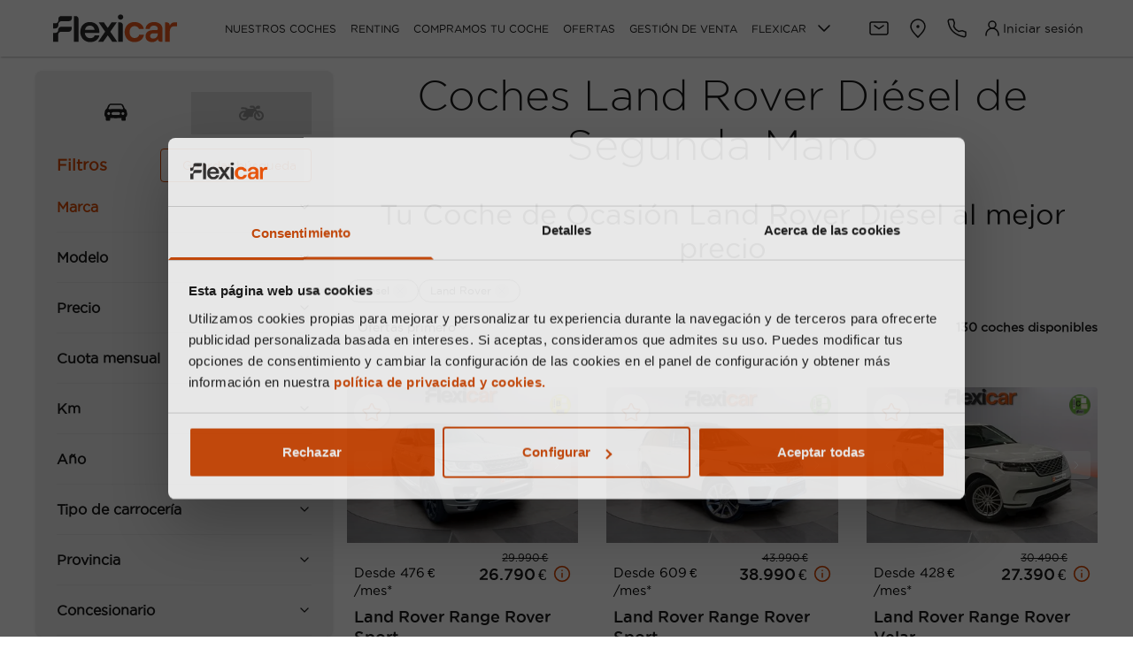

--- FILE ---
content_type: text/html; charset=utf-8
request_url: https://www.flexicar.es/land-rover/combustible-diesel/segunda-mano/
body_size: 63198
content:
<!DOCTYPE html><html lang="es"><head><meta charSet="utf-8"/><meta name="viewport" content="width=device-width, initial-scale=1"/><meta http-equiv="content-language" content="es-ES"/><meta property="og:type" content="website"/><meta property="og:locale" content="es-ES"/><meta property="og:site_name" content="Flexicar"/><meta name="twitter:card" content="summary"/><meta name="twitter:site" content="@Flexicar_es"/><meta name="twitter:creator" content="@Flexicar_es"/><meta name="dc.language" content="es-ES"/><link rel="icon" type="image/png" sizes="16x16" href="/icons/system/favicon-16x16.png"/><link rel="icon" type="image/png" sizes="32x32" href="/icons/system/favicon-32x32.png"/><link rel="icon" type="image/png" sizes="48x48" href="/icons/system/favicon-48x48.png"/><link rel="icon" type="image/png" sizes="96x96" href="/icons/system/favicon-96x96.png"/><link rel="icon" type="image/png" sizes="192x192" href="/icons/system/favicon-192x192.png"/><link rel="icon" type="image/png" sizes="512x512" href="/icons/system/favicon-512x512.png"/><link rel="apple-touch-icon" sizes="57x57" href="/icons/system/apple-touch-icon-57x57.png"/><link rel="apple-touch-icon" sizes="60x60" href="/icons/system/apple-touch-icon-60x60.png"/><link rel="apple-touch-icon" sizes="72x72" href="/icons/system/apple-touch-icon-72x72.png"/><link rel="apple-touch-icon" sizes="76x76" href="/icons/system/apple-touch-icon-76x76.png"/><link rel="apple-touch-icon" sizes="114x114" href="/icons/system/apple-touch-icon-114x114.png"/><link rel="apple-touch-icon" sizes="120x120" href="/icons/system/apple-touch-icon-120x120.png"/><link rel="apple-touch-icon" sizes="144x144" href="/icons/system/apple-touch-icon-144x144.png"/><link rel="apple-touch-icon" sizes="152x152" href="/icons/system/apple-touch-icon-152x152.png"/><link rel="apple-touch-icon" sizes="180x180" href="/icons/system/apple-touch-icon-180x180.png"/><link rel="apple-touch-icon" href="/icons/system/apple-touch-icon.png"/><link rel="icon" type="image/png" sizes="192x192" href="/icons/system/android-chrome-192x192.png"/><link rel="icon" type="image/png" sizes="512x512" href="/icons/system/android-chrome-512x512.png"/><link rel="icon" type="image/png" sizes="144x144" href="/icons/system/mstile-144x144.png"/><link rel="icon" type="image/png" sizes="150x150" href="/icons/system/mstile-150x150.png"/><link rel="preload" href="/_next/static/media/flexicar.eef01889.svg" as="image" fetchpriority="high"/><title>▷ Coches Land Rover Diésel de Segunda Mano | Flexicar</title><meta name="description" content="Coches Land Rover Diésel de Segunda Mano al mejor Precio | Tu coche Diésel de ocasión más barato y te lo financiamos al 100%"/><link rel="canonical" href="https://www.flexicar.es/land-rover/combustible-diesel/segunda-mano/"/><meta name="keywords" content="Coches Land Rover Diésel de Segunda Mano al mejor Precio | Tu coche Diésel de ocasión más barato y te lo financiamos al 100%"/><meta name="robots" content="INDEX,FOLLOW"/><meta property="og:url" content="land-rover/combustible-diesel/segunda-mano/"/><meta property="og:title" content="▷ Coches Land Rover Diésel de Segunda Mano | Flexicar"/><meta property="og:description" content="Coches Land Rover Diésel de Segunda Mano al mejor Precio | Tu coche Diésel de ocasión más barato y te lo financiamos al 100%"/><meta property="og:image" content="https://www.flexicar.es/images/903000000134746/ieFLBKW47A__7306LFV_ab233f1ae9124b0993f3a1ea3e4ecf9f_Exterior_4.jpeg-1332x888.jpg"/><meta property="og:image:width" content="1332"/><meta property="og:image:height" content="888"/><meta name="twitter:title" content="▷ Coches Land Rover Diésel de Segunda Mano | Flexicar"/><meta name="twitter:description" content="Coches Land Rover Diésel de Segunda Mano al mejor Precio | Tu coche Diésel de ocasión más barato y te lo financiamos al 100%"/><meta name="twitter:image"/><meta name="dc.title" content="▷ Coches Land Rover Diésel de Segunda Mano | Flexicar"/><meta name="dc.description" content="Coches Land Rover Diésel de Segunda Mano al mejor Precio | Tu coche Diésel de ocasión más barato y te lo financiamos al 100%"/><meta name="dc.subject" content="Coches Land Rover Diésel de Segunda Mano al mejor Precio | Tu coche Diésel de ocasión más barato y te lo financiamos al 100%"/><script id="snippet_1" type="application/ld+json">{"@context":"https://schema.org","@type":"BreadcrumbList","itemListElement":[{"@type":"ListItem","position":1,"name":"Coches de segunda mano","item":"https://www.flexicar.es/coches-segunda-mano/"},{"@type":"ListItem","position":2,"name":"Land Rover","item":"https://www.flexicar.es/land-rover/segunda-mano/"},{"@type":"ListItem","position":3,"name":"Combustible Diesel","item":"https://www.flexicar.es/land-rover/combustible-diesel/segunda-mano/"}]}</script><script id="snippet_2" type="application/ld+json">{"@context":"https://schema.org","@type":"Organization","name":"Flexicar","url":"https://www.flexicar.es/","contactPoint":[{"@type":"ContactPoint","telephone":"+34910605222","contactType":"customer service"},{"@type":"ContactPoint","url":"https://www.flexicar.es/contacto/","contactType":"customer support"}],"logo":{"@type":"ImageObject","url":"https://www.flexicar.es/_next/static/media/flexicar.eef01889.svg"},"sameAs":["https://www.facebook.com/flexicar.es/","https://www.instagram.com/flexicar.es/","https://x.com/flexicar_es","https://www.youtube.com/channel/UCfV2YY0IFtIHDnk3oNvhKVg","https://es.linkedin.com/company/grupo-flexicar","https://www.tiktok.com/@flexicar.esp","https://maps.app.goo.gl/RFv2heaNsZK43Sig6"],"aggregateRating":{"@type":"AggregateRating","ratingValue":"4.4","reviewCount":"465"}}</script><script id="snippet_3" type="application/ld+json">[]</script><script id="snippet_4" type="application/ld+json">[]</script><script id="snippet_5" type="application/ld+json">[]</script><script id="product-schema" type="application/ld+json">{"@context":"https://schema.org/","@type":"Product","name":"▷ Coches Land Rover Diésel de Segunda Mano | Flexicar","description":"Coches Land Rover Diésel de Segunda Mano al mejor Precio | Tu coche Diésel de ocasión más barato y te lo financiamos al 100%","brand":{"@type":"Brand","name":"land-rover"},"isRelatedTo":{"@type":"Vehicle","name":"Coches Land Rover Diésel de Segunda Mano","brand":{"@type":"Thing","name":"land-rover"},"itemCondition":"https://schema.org/UsedCondition"},"offers":{"@type":"AggregateOffer","url":"https://www.flexicar.es/land-rover/combustible-diesel/segunda-mano/","priceCurrency":"EUR","lowPrice":"14340","highPrice":"49990","offerCount":"104","availability":"https://schema.org/InStock"}}</script><meta name="next-head-count" content="54"/><link rel="preload" href="/_next/static/media/487cd00f93ebdf32-s.p.woff2" as="font" type="font/woff2" crossorigin="anonymous" data-next-font="size-adjust"/><link rel="preload" href="/_next/static/media/6e83cdaa2c508cfc-s.p.woff2" as="font" type="font/woff2" crossorigin="anonymous" data-next-font="size-adjust"/><link rel="preload" href="/_next/static/media/b12f4451ea81e947-s.p.woff2" as="font" type="font/woff2" crossorigin="anonymous" data-next-font="size-adjust"/><link rel="preload" href="/_next/static/media/0fedd09b4cd51ba3-s.p.woff2" as="font" type="font/woff2" crossorigin="anonymous" data-next-font="size-adjust"/><link rel="preload" href="/_next/static/media/e3785312d9760fdd-s.p.woff2" as="font" type="font/woff2" crossorigin="anonymous" data-next-font="size-adjust"/><link rel="preload" href="/_next/static/media/0226822dc07c0cf2-s.p.woff2" as="font" type="font/woff2" crossorigin="anonymous" data-next-font="size-adjust"/><link rel="preload" href="/_next/static/media/3009586fce7b367b-s.p.woff2" as="font" type="font/woff2" crossorigin="anonymous" data-next-font="size-adjust"/><link rel="preload" href="/_next/static/css/01b2eba6540d8bcf.css" as="style"/><link rel="stylesheet" href="/_next/static/css/01b2eba6540d8bcf.css" data-n-g=""/><noscript data-n-css=""></noscript><script defer="" nomodule="" src="/_next/static/chunks/polyfills-42372ed130431b0a.js"></script><script src="/_next/static/chunks/webpack-152262f4be3ceb7f.js" defer=""></script><script src="/_next/static/chunks/framework-2b6ed976ab2ebec2.js" defer=""></script><script src="/_next/static/chunks/main-24801d175378f3c5.js" defer=""></script><script src="/_next/static/chunks/pages/_app-d6aed8f84e91f58f.js" defer=""></script><script src="/_next/static/chunks/5042-7ccfd41b6b0c110d.js" defer=""></script><script src="/_next/static/chunks/7315-9ee93ac365adc2b0.js" defer=""></script><script src="/_next/static/chunks/1762-e5d4a28861bcf216.js" defer=""></script><script src="/_next/static/chunks/1289-857aae9987546c94.js" defer=""></script><script src="/_next/static/chunks/2118-1093c1fa742b880f.js" defer=""></script><script src="/_next/static/chunks/3450-0b5273435d0b0b2d.js" defer=""></script><script src="/_next/static/chunks/476-50eb7e6c932d66c2.js" defer=""></script><script src="/_next/static/chunks/174-a768b58ad085d00e.js" defer=""></script><script src="/_next/static/chunks/pages/%5B...slug%5D-1edd61cf060ec8ef.js" defer=""></script><script src="/_next/static/nAiyYa7UfNuphD6_4-zVN/_buildManifest.js" defer=""></script><script src="/_next/static/nAiyYa7UfNuphD6_4-zVN/_ssgManifest.js" defer=""></script><style id="jss-server-side">html {
  font-size: 16px;
  box-sizing: border-box;
  scrollbar-width: auto;
  -webkit-font-smoothing: antialiased;
  -moz-osx-font-smoothing: grayscale;
}
*, *::before, *::after {
  box-sizing: inherit;
}
strong, b {
  font-weight: 700;
}
body {
  color: #181818;
  margin: 0;
  font-size: 14px;
  overflow-x: hidden;
  font-family: GothamBook,Arial,sans-serif;
  font-weight: 400;
  line-height: 1.43;
  background-color: #ffffff;
}
@media print {
  body {
    background-color: #fff;
  }
}
  body::backdrop {
    background-color: #fafafa;
  }
@font-face {
  font-family: GothamLight;
  font-style: normal;
  font-display: swap;
  font-weight: 300;
  src: url(/fonts/gothamlight.woff2) format('woff2');
}
@font-face {
  font-family: GothamBook;
  font-style: italic;
  font-display: swap;
  font-weight: 400;
  src: url(/fonts/gothambookitalic.woff2) format('woff2');
}
@font-face {
  font-family: GothamBook;
  font-style: normal;
  font-display: swap;
  font-weight: 400;
  src: url(/fonts/gothambook.woff2) format('woff2');
}
@font-face {
  font-family: GothamMedium;
  font-style: normal;
  font-display: swap;
  font-weight: 500;
  src: url(/fonts/gothammedium.woff2) format('woff2');
}
@font-face {
  font-family: GothamBold;
  font-style: normal;
  font-display: swap;
  font-weight: 700;
  src: url(/fonts/gothambold.woff2) format('woff2');
}
@font-face {
  font-family: GothamBlack;
  font-style: normal;
  font-display: swap;
  font-weight: 900;
  src: url(/fonts/gothamblack.woff2) format('woff2');
}
  *::-webkit-scrollbar {
    width: 10px;
    height: 10px;
  }
  *::-webkit-scrollbar-track {
    border-radius: 10px;
    background-color: #F5F5F5;
    -webkit-box-shadow: inset 0 0 6px rgba(0,0,0,0.3);
  }
  *::-webkit-scrollbar-thumb {
    border-radius: 10px;
    background-color: rgb(158, 158, 158);
  }
  ::-webkit-scrollbar:horizontal {
    display: none;
  }
  .MuiContainer-root {
    width: 100%;
    display: block;
    box-sizing: border-box;
    margin-left: auto;
    margin-right: auto;
    padding-left: 1rem;
    padding-right: 1rem;
  }
@media (min-width:600px) {
  .MuiContainer-root {
    padding-left: 1.5rem;
    padding-right: 1.5rem;
  }
}
  .MuiContainer-disableGutters {
    padding-left: 0;
    padding-right: 0;
  }
@media (min-width:340px) {
  .MuiContainer-fixed {
    max-width: 340px;
  }
}
@media (min-width:600px) {
  .MuiContainer-fixed {
    max-width: 600px;
  }
}
@media (min-width:960px) {
  .MuiContainer-fixed {
    max-width: 960px;
  }
}
@media (min-width:1280px) {
  .MuiContainer-fixed {
    max-width: 1280px;
  }
}
@media (min-width:1920px) {
  .MuiContainer-fixed {
    max-width: 1920px;
  }
}
@media (min-width:0px) {
  .MuiContainer-maxWidthXs {
    max-width: 444px;
  }
}
@media (min-width:600px) {
  .MuiContainer-maxWidthSm {
    max-width: 600px;
  }
}
@media (min-width:960px) {
  .MuiContainer-maxWidthMd {
    max-width: 960px;
  }
}
@media (min-width:1280px) {
  .MuiContainer-maxWidthLg {
    max-width: 1440px;
  }
}
@media (min-width:1920px) {
  .MuiContainer-maxWidthXl {
    max-width: 1920px;
  }
}
  .jss39 {
    min-height: 56px;
  }
@media (min-width:0px) and (orientation: landscape) {
  .jss39 {
    min-height: 48px;
  }
}
@media (min-width:600px) {
  .jss39 {
    min-height: 64px;
  }
}
  .jss40 {
    display: flex;
    position: relative;
    flex-grow: 1;
    flex-direction: column;
    background-size: cover;
    background-color: #fff;
  }

  .jss31 {  }
  .jss37 {  }
  .jss38 {  }
  .jss97 {  }
  .jss109 {  }
  .jss110 {  }
  .jss111 {  }
  .jss112 {  }
  .jss116 {  }
  .jss117 {
    margin-top: 0.5rem;
  }
  .jss123 {  }
  .jss169 {  }
  .jss170 {  }
  .jss171 {  }
  .jss172 {  }
  .jss173 {  }
  .jss174 {  }
  .jss175 {
    margin-top: 0.5rem;
  }
  .jss176 {  }
  .jss177 {  }
  .jss178 {  }
  .jss179 {  }
  .jss180 {  }
  .jss181 {  }
  .jss182 {  }
  .jss183 {
    margin-top: 0.5rem;
  }
  .jss184 {  }
  .jss185 {  }
  .jss186 {  }
  .jss187 {  }
  .jss188 {  }
  .jss189 {  }
  .jss190 {  }
  .jss191 {
    margin-top: 0.5rem;
  }
  .jss192 {  }
  .jss193 {  }
  .jss194 {  }
  .jss195 {  }
  .jss196 {  }
  .jss197 {  }
  .jss198 {  }
  .jss199 {
    margin-top: 0.5rem;
  }
  .jss200 {  }
  .jss201 {  }
  .jss202 {  }
  .jss203 {  }
  .jss204 {  }
  .jss205 {  }
  .jss206 {  }
  .jss207 {
    margin-top: 0.5rem;
  }
  .jss208 {  }
  .jss209 {  }
  .jss210 {  }
  .jss211 {  }
  .jss212 {  }
  .jss213 {  }
  .jss214 {  }
  .jss215 {
    margin-top: 0.5rem;
  }
  .jss216 {  }
  .jss224 {  }
  .jss225 {  }
  .jss226 {  }
  .jss227 {  }
  .jss228 {  }
  .jss229 {  }
  .jss230 {  }
  .jss231 {
    margin-top: 0.5rem;
  }
  .jss232 {  }
  .jss233 {  }
  .jss234 {  }
  .jss235 {  }
  .jss236 {  }
  .jss237 {  }
  .jss238 {  }
  .jss239 {
    margin-top: 0.5rem;
  }
  .jss240 {  }
  .jss241 {  }
  .jss242 {  }
  .jss243 {  }
  .jss244 {  }
  .jss245 {  }
  .jss246 {  }
  .jss247 {
    margin-top: 0.5rem;
  }
  .jss248 {  }
  .jss249 {  }
  .jss250 {  }
  .jss251 {  }
  .jss252 {  }
  .jss253 {  }
  .jss254 {  }
  .jss255 {
    margin-top: 0.5rem;
  }
  .jss256 {  }
  .jss257 {  }
  .jss258 {  }
  .jss259 {  }
  .jss260 {  }
  .jss261 {  }
  .jss262 {  }
  .jss263 {
    margin-top: 0.5rem;
  }
  .jss264 {  }
  .jss290 {  }
  .jss291 {  }
  .jss292 {  }
  .jss293 {  }
  .jss294 {  }
  .jss295 {  }
  .jss296 {  }
  .jss297 {  }
  .jss298 {  }
  .jss299 {  }
  .jss304 {
    margin-bottom: 1rem;
  }
  .jss305 {
    display: block;
  }
  .jss306 {
    display: block;
  }
  .jss307 {
    display: block;
  }
  .jss308 {
    display: block;
  }
  .jss309 {
    display: block;
  }
  .jss310 {
    display: block;
  }
  .jss311 {
    display: block;
  }
  .jss312 {
    display: block;
  }
  .jss313 {
    margin-bottom: 1rem;
  }
  .jss314 {
    display: block;
  }
  .jss315 {
    display: block;
  }
  .jss316 {
    display: block;
  }
  .jss317 {
    display: block;
  }
  .jss318 {
    display: block;
  }
  .jss319 {
    display: block;
  }
  .jss320 {
    margin-bottom: 1rem;
  }
  .jss321 {
    display: block;
  }
  .jss322 {
    display: block;
  }
  .jss323 {
    display: block;
  }
  .jss324 {
    display: block;
  }
  .jss325 {
    display: block;
  }
  .jss326 {
    margin-bottom: 1rem;
  }
  .jss327 {
    display: block;
  }
  .jss328 {
    display: block;
  }
  .jss329 {
    display: block;
  }
  .jss330 {
    display: block;
  }
  .jss331 {
    display: block;
  }
  .jss332 {
    display: block;
  }
  .jss333 {
    display: block;
  }
  .jss334 {
    margin-bottom: 1rem;
  }
  .jss335 {
    display: inline-flex;
  }
  .jss336 {
    display: inline-flex;
  }
  .jss337 {
    display: inline-flex;
  }
  .jss338 {
    display: inline-flex;
  }
  .jss339 {
    display: inline-flex;
  }
  .jss340 {
    display: inline-flex;
  }
  .jss341 {
    display: inline-flex;
  }
  .jss342 {
    display: inline-flex;
  }
  .jss343 {
    display: inline-flex;
  }
  .jss344 {
    display: inline-flex;
  }
  .jss345 {
    display: inline-flex;
  }
  .jss346 {
    display: inline-flex;
  }
  .jss347 {
    display: inline-flex;
  }
  .jss348 {
    display: inline-flex;
  }
  .jss349 {
    display: inline-flex;
  }
  .jss350 {
    display: inline-flex;
  }
  .jss351 {
    display: inline-flex;
  }
  .jss352 {
    display: inline-flex;
  }
  .jss353 {
    display: inline-flex;
  }
  .jss354 {
    display: inline-flex;
  }
  .jss355 {
    display: inline-flex;
  }
  .jss356 {
    display: inline-flex;
  }
  .jss357 {
    display: inline-flex;
  }
  .jss358 {
    display: inline-flex;
  }
  .jss359 {
    display: inline-flex;
  }
  .jss360 {
    display: inline-flex;
  }
  .jss361 {
    display: inline-flex;
  }
  .jss362 {
    display: inline-flex;
  }
  .jss363 {
    display: inline-flex;
  }
  .jss364 {
    display: inline-flex;
  }
  .jss365 {
    display: inline-flex;
  }
  .jss366 {
    display: inline-flex;
  }
  .jss367 {
    display: inline-flex;
  }
  .jss368 {
    display: inline-flex;
  }
  .jss369 {
    margin-bottom: 1rem;
  }
  .jss370 {
    display: block;
  }
  .jss371 {
    display: block;
  }
  .jss372 {
    display: block;
  }
  .jss373 {
    display: block;
  }
  .jss374 {
    display: block;
  }
  .jss375 {
    display: block;
  }
  .jss376 {
    display: block;
  }
  .jss377 {
    margin-bottom: 1rem;
  }
  .jss378 {
    display: block;
  }
  .jss379 {
    display: block;
  }
  .jss380 {
    display: block;
  }
  .jss381 {
    display: block;
  }
  .jss382 {
    display: block;
  }
  .jss383 {
    display: block;
  }
  .jss384 {
    display: block;
  }
  .jss385 {
    display: block;
  }
  .jss386 {
    display: block;
  }
  .jss387 {
    display: block;
  }
  .jss388 {
    display: block;
  }
  .jss389 {
    display: block;
  }
  .jss390 {
    display: block;
  }
  .jss391 {
    display: block;
  }
  .jss392 {
    display: block;
  }
  .jss393 {
    display: block;
  }
  .jss394 {
    display: block;
  }
  .jss395 {
    display: block;
  }
  .jss396 {
    display: block;
  }
  .jss397 {
    display: block;
  }
  .jss398 {
    display: block;
  }
  .jss399 {
    display: block;
  }
  .jss400 {
    display: block;
  }
  .jss401 {
    display: block;
  }
  .jss402 {
    display: block;
  }
  .jss403 {
    display: block;
  }
  .jss404 {
    display: block;
  }
  .jss405 {
    display: block;
  }
  .jss406 {
    display: block;
  }
  .jss407 {
    margin-bottom: 1rem;
  }
  .jss408 {
    display: block;
  }
  .jss409 {
    display: block;
  }
  .jss410 {
    display: block;
  }
  .jss411 {
    display: block;
  }
  .jss412 {
    display: block;
  }
  .jss413 {
    display: block;
  }
  .jss414 {
    display: block;
  }
  .jss415 {
    display: block;
  }
  .jss416 {
    display: block;
  }
  .jss417 {
    display: block;
  }
  .jss418 {
    display: block;
  }
  .jss419 {
    display: block;
  }
  .jss420 {
    display: block;
  }
  .jss421 {
    display: block;
  }
  .jss422 {
    display: block;
  }
  .jss423 {
    display: block;
  }
  .jss424 {
    display: block;
  }
  .jss425 {
    display: block;
  }
  .jss426 {
    display: block;
  }
  .jss427 {
    display: block;
  }
  .jss428 {
    display: block;
  }
  .jss429 {
    display: block;
  }
  .jss430 {
    margin-bottom: 1rem;
  }
  .jss431 {
    display: inline-flex;
  }
  .jss432 {
    display: inline-flex;
  }
  .jss433 {
    display: inline-flex;
  }
  .jss434 {
    display: inline-flex;
  }
  .jss435 {
    display: inline-flex;
  }
  .jss436 {
    display: inline-flex;
  }
  .jss437 {
    display: inline-flex;
  }
  .jss438 {
    display: inline-flex;
  }
  .jss439 {
    display: inline-flex;
  }
  .jss440 {
    display: inline-flex;
  }
  .jss441 {
    display: inline-flex;
  }
  .jss442 {
    display: inline-flex;
  }
  .jss443 {
    display: inline-flex;
  }
  .jss444 {
    display: inline-flex;
  }
  .jss445 {
    display: inline-flex;
  }
  .jss446 {
    display: inline-flex;
  }
  .jss447 {
    display: inline-flex;
  }
  .jss448 {
    display: inline-flex;
  }
  .jss449 {
    display: inline-flex;
  }
  .jss450 {
    display: inline-flex;
  }
  .jss451 {
    display: inline-flex;
  }
  .jss452 {
    display: inline-flex;
  }
  .jss453 {
    display: inline-flex;
  }
  .jss454 {
    display: inline-flex;
  }
  .jss455 {
    display: inline-flex;
  }
  .jss456 {
    display: inline-flex;
  }
  .jss457 {
    display: inline-flex;
  }
  .jss458 {
    display: inline-flex;
  }
  .jss459 {
    display: inline-flex;
  }
  .jss460 {
    display: inline-flex;
  }
  .jss461 {
    display: inline-flex;
  }
  .jss462 {
    display: inline-flex;
  }
  .jss463 {
    display: inline-flex;
  }
  .jss464 {
    display: inline-flex;
  }
  .jss465 {
    display: inline-flex;
  }
  .jss466 {
    display: inline-flex;
  }
  .jss467 {
    display: inline-flex;
  }
  .jss468 {
    display: inline-flex;
  }
  .jss469 {
    display: inline-flex;
  }
  .jss470 {
    display: inline-flex;
  }
  .jss471 {
    display: inline-flex;
  }
  .jss472 {
    display: inline-flex;
  }
  .jss473 {
    display: inline-flex;
  }
  .jss474 {
    display: inline-flex;
  }
  .jss475 {
    display: inline-flex;
  }
  .jss476 {
    display: inline-flex;
  }
  .jss477 {
    display: inline-flex;
  }
  .jss478 {
    display: inline-flex;
  }
  .jss479 {
    display: inline-flex;
  }
  .jss480 {
    display: inline-flex;
  }
  .jss481 {
    display: inline-flex;
  }
  .jss482 {
    display: inline-flex;
  }
  .jss483 {
    display: inline-flex;
  }
  .jss484 {
    display: inline-flex;
  }
  .jss485 {
    display: inline-flex;
  }
  .jss486 {  }
  .jss487 {
    margin-bottom: 1.5rem;
  }
  .jss488 {  }
  .jss489 {  }
  .jss490 {
    margin-left: 1rem;
    margin-right: 1rem;
  }
  .jss491 {
    margin-left: 1rem;
    margin-right: 1rem;
  }
  .jss492 {
    margin-left: 1rem;
    margin-right: 1rem;
  }
  .jss493 {  }
  .MuiDivider-root {
    border: none;
    height: 1px;
    margin: 1rem 0rem;
    flex-shrink: 0;
    background-color: rgba(0, 0, 0, 0.12);
  }
  .MuiDivider-absolute {
    left: 0;
    width: 100%;
    bottom: 0;
    position: absolute;
  }
  .MuiDivider-inset {
    margin-left: 72px;
  }
  .MuiDivider-light {
    background-color: #bcbcbc;
  }
  .MuiDivider-middle {
    margin-left: 1rem;
    margin-right: 1rem;
  }
  .MuiDivider-vertical {
    width: 1px;
    height: 100%;
    margin: 0rem 1rem;
  }
  .MuiDivider-flexItem {
    height: auto;
    align-self: stretch;
  }
  .jss265 {
    padding-top: 1rem;
    background-color: #efefef;
  }
@media (min-width:960px) {
  .jss265 {
    padding-top: 0;
  }
}
  .jss266 {
    color: #fff;
    background-color: rgba(24, 24, 24, 0.8);
  }
  .jss267 {
    display: flex;
    align-items: center;
    flex-direction: column;
  }
@media (min-width:960px) {
  .jss268 {
    padding: 2rem 0rem 0rem;
    flex-direction: row;
  }
  .jss268 + .jss268 {
    margin-top: 4rem;
  }
}
@media (min-width:1280px) {
  .jss269 {
    padding: 2rem 0rem 0rem;
    flex-direction: row;
  }
  .jss269 + .jss269 {
    margin-top: 4rem;
  }
}
@media (max-width:959.95px) {
  .jss270 {
    max-width: 50%;
  }
}
  .jss271 {
    width: 100%;
    display: flex;
    align-items: center;
    justify-content: space-between;
  }
@media (min-width:960px) {
  .jss271 {
    width: auto;
  }
}
@media (min-width:960px) {
  .jss272 {
    display: flex;
    margin-left: auto;
    flex-direction: column;
  }
  .jss272 .jss274 {
    margin: 0rem 1.5rem 0rem auto;
  }
}
  .jss273 {
    width: 100%;
    margin: 1.5rem 0rem 2rem;
    text-align: center;
  }
@media (min-width:960px) {
  .jss273 {
    margin: 0;
    display: flex;
    align-items: center;
  }
}
  .jss275 {
    width: 100%;
    display: flex;
    align-items: center;
    margin-bottom: 2rem;
    flex-direction: column;
  }
  .jss275 .MuiButton-root + .MuiButton-root {
    margin: 1rem auto 0rem;
  }
@media (min-width:960px) {
  .jss275 {
    margin: 1.5rem 0rem 0rem;
    flex-direction: row;
  }
  .jss275 .MuiButton-root + .MuiButton-root {
    margin: 0rem 0rem 0rem 1.5rem;
  }
}
  .jss276 {
    width: 100%;
    display: flex;
    flex-direction: column;
  }
@media (min-width:960px) {
  .jss277 {
    display: flex;
  }
}
@media (min-width:960px) {
  .jss278 {
    min-width: 20rem;
    margin-right: 2.5rem;
  }
}
  .jss279 {
    display: flex;
    margin-bottom: 0.5rem;
  }
@media (min-width:1280px) {
  .jss279 {
    margin-right: 1rem;
  }
}
  .jss280 {
    margin: 0.5rem 0rem 1rem;
  }
@media (min-width:960px) {
  .jss280 {
    max-width: 15rem;
    margin-left: 1rem;
  }
}
@media (min-width:1280px) {
  .jss280 {
    max-width: 20rem;
    margin-left: 2.5rem;
  }
}
  .jss281 {
    color: #0D8500;
    pointer-events: none;
    background-color: #efefef;
  }
  .jss282 {
    display: flex;
  }
  .jss282 .MuiLink-root {
    margin: 0rem 0.75rem;
  }
@media (min-width:960px) {
  .jss282 {
    margin-top: 1rem;
  }
}
  .jss283 {
    margin: 2rem 0rem;
  }
@media (min-width:960px) {
  .jss283 {
    margin: 4rem 0rem;
  }
}
  .jss284 .MuiLink-root {
    color: #181818;
    margin: 0rem 1rem 1rem 0rem;
    display: inline-block;
    font-size: 16px;
    font-family: GothamBook,Arial,sans-serif;
    font-weight: 400;
    line-height: 1.37;
  }
  .jss284 .MuiTypography-body1 {
    font-family: GothamMedium;
    margin-bottom: 1rem;
  }
  .jss285 {
    padding: 2rem 1rem;
    text-align: center;
    background-color: #fff;
  }
  .jss285 .MuiLink-root {
    color: #181818;
    margin: 0rem 1rem 1rem 0rem;
    display: inline-block;
    font-size: 16px;
    font-family: GothamBook,Arial,sans-serif;
    font-weight: 400;
    line-height: 1.37;
  }
  .jss285 .MuiTypography-body1 {
    font-family: GothamMedium;
    margin-bottom: 1rem;
  }
  .jss286 {
    display: flex;
    flex-direction: column;
  }
@media (min-width:960px) {
  .jss286 {
    flex-wrap: wrap;
    flex-direction: row;
    justify-content: center;
  }
}
  .jss287 {
    color: #D34600;
    margin: 0.5rem 0rem;
  }
@media (min-width:960px) {
  .jss287 {
    margin: 0.5rem 1rem;
  }
}
@media (min-width:1280px) {
  .jss287 {
    margin: 0.5rem 2rem;
  }
}
  .jss288 {
    color: #181818;
    display: flex;
    padding: 0.5rem 1rem;
    justify-content: center;
    background-color: #939393;
  }
@media (max-width:599.95px) {
  .jss288 {
    row-gap: 20px;
    flex-wrap: wrap;
    text-align: center;
    align-items: center;
  }
  .jss288 >a {
    width: 50%;
  }
  .jss288 >div {
    display: none;
  }
}
  .jss289 {
    color: #fff;
    padding: 0.5rem 1rem;
    text-align: center;
    background-color: #181818;
  }
  .MuiTypography-root {
    margin: 0;
  }
  .MuiTypography-root:focus-visible {
    outline: none;
    box-shadow: 0px 0px 0px 2px #6b6b6b;
  }
  .MuiTypography-body2 {
    font-size: 14px;
    font-family: GothamBook,Arial,sans-serif;
    font-weight: 400;
    line-height: 1.43;
  }
  .MuiTypography-body1 {
    font-size: 16px;
    font-family: GothamBook,Arial,sans-serif;
    font-weight: 400;
    line-height: 1.37;
  }
  .MuiTypography-caption {
    font-size: 0.75rem;
    font-family: GothamBook,Arial,sans-serif;
    font-weight: 400;
    line-height: 1.66;
  }
  .MuiTypography-button {
    font-size: 18px;
    font-family: GothamMedium;
    font-weight: 500;
    line-height: 1;
    text-transform: uppercase;
  }
  .MuiTypography-h1 {
    font-size: 56px;
    font-family: GothamLight;
    font-weight: 300;
    line-height: 1.14;
  }
  .MuiTypography-h2 {
    font-size: 48px;
    font-family: GothamLight;
    font-weight: 300;
    line-height: 1.17;
  }
  .MuiTypography-h3 {
    font-size: 40px;
    font-family: GothamBook,Arial,sans-serif;
    font-weight: 400;
    line-height: 1.2;
  }
  .MuiTypography-h4 {
    font-size: 32px;
    font-family: GothamBook,Arial,sans-serif;
    font-weight: 400;
    line-height: 1.19;
  }
  .MuiTypography-h5 {
    font-size: 24px;
    font-family: GothamMedium;
    font-weight: bold;
    line-height: 1.25;
  }
  .MuiTypography-h6 {
    font-size: 18px;
    font-family: GothamMedium;
    font-weight: 500;
    line-height: 1.33;
  }
  .MuiTypography-subtitle1 {
    font-size: 12px;
    font-family: GothamBook,Arial,sans-serif;
    font-weight: 400;
    line-height: 1.1667;
  }
  .MuiTypography-subtitle2 {
    font-size: 0.875rem;
    font-family: GothamBook,Arial,sans-serif;
    font-weight: 500;
    line-height: 1.57;
  }
  .MuiTypography-overline {
    font-size: 0.75rem;
    font-family: GothamBook,Arial,sans-serif;
    font-weight: 400;
    line-height: 2.66;
    text-transform: uppercase;
  }
  .MuiTypography-srOnly {
    width: 1px;
    height: 1px;
    overflow: hidden;
    position: absolute;
  }
  .MuiTypography-alignLeft {
    text-align: left;
  }
  .MuiTypography-alignCenter {
    text-align: center;
  }
  .MuiTypography-alignRight {
    text-align: right;
  }
  .MuiTypography-alignJustify {
    text-align: justify;
  }
  .MuiTypography-noWrap {
    overflow: hidden;
    white-space: nowrap;
    text-overflow: ellipsis;
  }
  .MuiTypography-gutterBottom {
    margin-bottom: 0.35em;
  }
  .MuiTypography-paragraph {
    margin-bottom: 16px;
  }
  .MuiTypography-colorInherit {
    color: inherit;
  }
  .MuiTypography-colorPrimary {
    color: #D34600;
  }
  .MuiTypography-colorSecondary {
    color: #f50057;
  }
  .MuiTypography-colorTextPrimary {
    color: #181818;
  }
  .MuiTypography-colorTextSecondary {
    color: rgba(0, 0, 0, 0.54);
  }
  .MuiTypography-colorError {
    color: #ED0530;
  }
  .MuiTypography-displayInline {
    display: inline;
  }
  .MuiTypography-displayBlock {
    display: block;
  }
  .MuiLink-root {
    font-size: 14px;
    font-family: GothamBook,Arial,sans-serif;
    font-weight: 400;
    line-height: 1.43;
    border-radius: 4px;
  }
  .MuiLink-root:focus-visible {
    outline: none;
    box-shadow: 0px 0px 0px 2px #6b6b6b;
  }
  .MuiLink-underlineNone {
    text-decoration: none;
  }
  .MuiLink-underlineHover {
    text-decoration: none;
  }
  .MuiLink-underlineHover:hover {
    text-decoration: underline;
  }
  .MuiLink-underlineAlways {
    text-decoration: underline;
  }
  .MuiLink-button {
    border: 0;
    cursor: pointer;
    margin: 0;
    outline: 0;
    padding: 0;
    position: relative;
    user-select: none;
    border-radius: 0;
    vertical-align: middle;
    -moz-appearance: none;
    background-color: transparent;
    -webkit-appearance: none;
    -webkit-tap-highlight-color: transparent;
  }
  .MuiLink-button::-moz-focus-inner {
    border-style: none;
  }
  .MuiLink-button.Mui-focusVisible {
    outline: auto;
  }
  .MuiTypography-root {
    margin: 0;
  }
  .MuiTypography-root:focus-visible {
    outline: none;
    box-shadow: 0px 0px 0px 2px #6b6b6b;
  }
  .MuiTypography-body2 {
    font-size: 14px;
    font-family: GothamBook,Arial,sans-serif;
    font-weight: 400;
    line-height: 1.43;
  }
  .MuiTypography-body1 {
    font-size: 16px;
    font-family: GothamBook,Arial,sans-serif;
    font-weight: 400;
    line-height: 1.37;
  }
  .MuiTypography-caption {
    font-size: 0.75rem;
    font-family: GothamBook,Arial,sans-serif;
    font-weight: 400;
    line-height: 1.66;
  }
  .MuiTypography-button {
    font-size: 18px;
    font-family: GothamMedium;
    font-weight: 500;
    line-height: 1;
    text-transform: uppercase;
  }
  .MuiTypography-h1 {
    font-size: 56px;
    font-family: GothamLight;
    font-weight: 300;
    line-height: 1.14;
  }
  .MuiTypography-h2 {
    font-size: 48px;
    font-family: GothamLight;
    font-weight: 300;
    line-height: 1.17;
  }
  .MuiTypography-h3 {
    font-size: 40px;
    font-family: GothamBook,Arial,sans-serif;
    font-weight: 400;
    line-height: 1.2;
  }
  .MuiTypography-h4 {
    font-size: 32px;
    font-family: GothamBook,Arial,sans-serif;
    font-weight: 400;
    line-height: 1.19;
  }
  .MuiTypography-h5 {
    font-size: 24px;
    font-family: GothamMedium;
    font-weight: bold;
    line-height: 1.25;
  }
  .MuiTypography-h6 {
    font-size: 18px;
    font-family: GothamMedium;
    font-weight: 500;
    line-height: 1.33;
  }
  .MuiTypography-subtitle1 {
    font-size: 12px;
    font-family: GothamBook,Arial,sans-serif;
    font-weight: 400;
    line-height: 1.1667;
  }
  .MuiTypography-subtitle2 {
    font-size: 0.875rem;
    font-family: GothamBook,Arial,sans-serif;
    font-weight: 500;
    line-height: 1.57;
  }
  .MuiTypography-overline {
    font-size: 0.75rem;
    font-family: GothamBook,Arial,sans-serif;
    font-weight: 400;
    line-height: 2.66;
    text-transform: uppercase;
  }
  .MuiTypography-srOnly {
    width: 1px;
    height: 1px;
    overflow: hidden;
    position: absolute;
  }
  .MuiTypography-alignLeft {
    text-align: left;
  }
  .MuiTypography-alignCenter {
    text-align: center;
  }
  .MuiTypography-alignRight {
    text-align: right;
  }
  .MuiTypography-alignJustify {
    text-align: justify;
  }
  .MuiTypography-noWrap {
    overflow: hidden;
    white-space: nowrap;
    text-overflow: ellipsis;
  }
  .MuiTypography-gutterBottom {
    margin-bottom: 0.35em;
  }
  .MuiTypography-paragraph {
    margin-bottom: 16px;
  }
  .MuiTypography-colorInherit {
    color: inherit;
  }
  .MuiTypography-colorPrimary {
    color: #D34600;
  }
  .MuiTypography-colorSecondary {
    color: #f50057;
  }
  .MuiTypography-colorTextPrimary {
    color: #181818;
  }
  .MuiTypography-colorTextSecondary {
    color: rgba(0, 0, 0, 0.54);
  }
  .MuiTypography-colorError {
    color: #ED0530;
  }
  .MuiTypography-displayInline {
    display: inline;
  }
  .MuiTypography-displayBlock {
    display: block;
  }
  .MuiButtonBase-root {
    color: inherit;
    border: 0;
    cursor: pointer;
    margin: 0;
    display: inline-flex;
    outline: 0;
    padding: 0;
    position: relative;
    align-items: center;
    user-select: none;
    border-radius: 0;
    vertical-align: middle;
    -moz-appearance: none;
    justify-content: center;
    text-decoration: none;
    background-color: transparent;
    -webkit-appearance: none;
    -webkit-tap-highlight-color: transparent;
  }
  .MuiButtonBase-root::-moz-focus-inner {
    border-style: none;
  }
  .MuiButtonBase-root.Mui-disabled {
    cursor: default;
    pointer-events: none;
  }
@media print {
  .MuiButtonBase-root {
    color-adjust: exact;
  }
}
  .MuiButton-root {
    color: #D34600;
    height: 48px;
    padding: 0.5rem 1.5rem;
    font-size: 18px;
    min-width: 64px;
    box-sizing: border-box;
    text-align: center;
    transition: background-color 250ms cubic-bezier(0.4, 0, 0.2, 1) 0ms,box-shadow 250ms cubic-bezier(0.4, 0, 0.2, 1) 0ms,border 250ms cubic-bezier(0.4, 0, 0.2, 1) 0ms;
    font-family: GothamMedium;
    font-weight: 500;
    line-height: 1;
    border-radius: 4px;
    text-transform: uppercase;
    background-color: #fff;
  }
  .MuiButton-root:hover {
    text-decoration: none;
    background-color: transparent;
  }
  .MuiButton-root.Mui-disabled {
    color: rgba(0, 0, 0, 0.26);
  }
  .MuiButton-root:focus-visible {
    outline: none;
    box-shadow: 0px 0px 0px 2px #6b6b6b;
  }
  .MuiButton-root.active {
    background-color: #F45000;
  }
  .MuiButton-root.fullfilled {
    pointer-events: none;
    background-color: #0D8500;
  }
  .MuiButton-root span {
    pointer-events: none;
  }
@media (hover: none) {
  .MuiButton-root:hover {
    background-color: transparent;
  }
}
  .MuiButton-root:hover.Mui-disabled {
    background-color: transparent;
  }
  .MuiButton-label {
    width: 100%;
    display: inherit;
    align-items: inherit;
    text-transform: none;
    justify-content: inherit;
  }
  .MuiButton-text {
    padding: 0.5rem 1.5rem;
  }
  .MuiButton-textPrimary {
    color: #D34600;
  }
  .MuiButton-textPrimary:hover {
    background-color: rgba(211, 70, 0, 0.04);
  }
@media (hover: none) {
  .MuiButton-textPrimary:hover {
    background-color: transparent;
  }
}
  .MuiButton-textSecondary {
    color: #f50057;
  }
  .MuiButton-textSecondary:hover {
    background-color: rgba(245, 0, 87, 0.04);
  }
@media (hover: none) {
  .MuiButton-textSecondary:hover {
    background-color: transparent;
  }
}
  .MuiButton-outlined {
    border: 1px solid rgba(0, 0, 0, 0.23);
    padding: 0.5rem 1.5rem;
    border-color: #F45000;
  }
  .MuiButton-outlined.Mui-disabled {
    border: 1px solid rgba(0, 0, 0, 0.12);
  }
  .MuiButton-outlinedPrimary {
    color: #D34600;
    border: 1px solid rgba(211, 70, 0, 0.5);
    border-color: #D34600;
  }
  .MuiButton-outlinedPrimary:hover {
    border: 1px solid #D34600;
    background-color: rgba(211, 70, 0, 0.04);
  }
@media (hover: none) {
  .MuiButton-outlinedPrimary:hover {
    background-color: transparent;
  }
}
  .MuiButton-outlinedSecondary {
    color: #f50057;
    border: 1px solid rgba(245, 0, 87, 0.5);
  }
  .MuiButton-outlinedSecondary:hover {
    border: 1px solid #f50057;
    background-color: rgba(245, 0, 87, 0.04);
  }
  .MuiButton-outlinedSecondary.Mui-disabled {
    border: 1px solid rgba(0, 0, 0, 0.26);
  }
@media (hover: none) {
  .MuiButton-outlinedSecondary:hover {
    background-color: transparent;
  }
}
  .MuiButton-contained {
    color: #fff;
    box-shadow: none;
    background-color: #dadada;
  }
  .MuiButton-contained:hover {
    box-shadow: 1px 1px 2px rgba(0, 0, 0, 0.25);
    background-color: #d5d5d5;
  }
  .MuiButton-contained.Mui-focusVisible {
    box-shadow: 0px 1px 4px rgba(0, 0, 0, 0.25);
  }
  .MuiButton-contained:active {
    box-shadow: 0px 5px 5px -3px rgba(0,0,0,0.2),0px 8px 10px 1px rgba(0,0,0,0.14),0px 3px 14px 2px rgba(0,0,0,0.12);
  }
  .MuiButton-contained.Mui-disabled {
    color: rgba(0, 0, 0, 0.26);
    box-shadow: none;
    background-color: rgba(0, 0, 0, 0.12);
  }
@media (hover: none) {
  .MuiButton-contained:hover {
    box-shadow: 0px 0px 1.8px rgba(0, 69, 113, 0.12), 0px 2.2px 7.2px rgba(0, 69, 113, 0.12);
    background-color: #dadada;
  }
}
  .MuiButton-contained:hover.Mui-disabled {
    background-color: rgba(0, 0, 0, 0.12);
  }
  .MuiButton-containedPrimary {
    color: #fff;
    background-color: #D34600;
  }
  .MuiButton-containedPrimary:hover {
    background-color: #F45000;
  }
  .MuiButton-containedPrimary.Mui-disabled {
    color: #fff;
    background-color: #bcbcbc;
  }
@media (hover: none) {
  .MuiButton-containedPrimary:hover {
    background-color: #D34600;
  }
}
  .MuiButton-containedSecondary {
    color: #fff;
    background-color: #f50057;
  }
  .MuiButton-containedSecondary:hover {
    background-color: #c51162;
  }
@media (hover: none) {
  .MuiButton-containedSecondary:hover {
    background-color: #f50057;
  }
}
  .MuiButton-disableElevation {
    box-shadow: none;
  }
  .MuiButton-disableElevation:hover {
    box-shadow: none;
  }
  .MuiButton-disableElevation.Mui-focusVisible {
    box-shadow: none;
  }
  .MuiButton-disableElevation:active {
    box-shadow: none;
  }
  .MuiButton-disableElevation.Mui-disabled {
    box-shadow: none;
  }
  .MuiButton-colorInherit {
    color: inherit;
    border-color: currentColor;
  }
  .MuiButton-textSizeSmall {
    padding: 4px 5px;
    font-size: 0.8125rem;
  }
  .MuiButton-textSizeLarge {
    padding: 8px 11px;
    font-size: 0.9375rem;
  }
  .MuiButton-outlinedSizeSmall {
    padding: 3px 9px;
    font-size: 0.8125rem;
  }
  .MuiButton-outlinedSizeLarge {
    padding: 7px 21px;
    font-size: 0.9375rem;
  }
  .MuiButton-containedSizeSmall {
    padding: 4px 10px;
    font-size: 0.8125rem;
  }
  .MuiButton-containedSizeLarge {
    padding: 8px 22px;
    font-size: 0.9375rem;
  }
  .MuiButton-sizeSmall {
    height: 36px;
    font-size: 18px;
    font-family: GothamMedium;
    font-weight: 500;
    line-height: 1;
    text-transform: uppercase;
  }
  .MuiButton-fullWidth {
    width: 100%;
  }
  .MuiButton-startIcon {
    display: inherit;
    margin-left: -4px;
    margin-right: 8px;
  }
  .MuiButton-startIcon.MuiButton-iconSizeSmall {
    margin-left: -2px;
  }
  .MuiButton-endIcon {
    display: inherit;
    margin-left: 8px;
    margin-right: -4px;
  }
  .MuiButton-endIcon.MuiButton-iconSizeSmall {
    margin-right: -2px;
  }
  .MuiButton-iconSizeSmall > *:first-child {
    font-size: 18px;
  }
  .MuiButton-iconSizeMedium > *:first-child {
    font-size: 20px;
  }
  .MuiButton-iconSizeLarge > *:first-child {
    font-size: 22px;
  }
  .MuiFormControl-root {
    border: 0;
    margin: 0;
    display: inline-flex;
    padding: 0;
    position: relative;
    min-width: 0;
    flex-direction: column;
    vertical-align: top;
  }
  .MuiFormControl-root textarea {
    padding: 1rem;
    font-size: 16px;
    font-family: GothamBook,Arial,sans-serif;
    font-weight: 400;
    line-height: 1.37;
    border-color: #6b6b6b;
    border-radius: 4px;
  }
  .MuiFormControl-root textarea::placeholder {
    color: #6b6b6b;
    opacity: 1;
  }
  .MuiFormControl-marginNormal {
    margin-top: 16px;
    margin-bottom: 8px;
  }
  .MuiFormControl-marginDense {
    margin-top: 8px;
    margin-bottom: 4px;
  }
  .MuiFormControl-fullWidth {
    width: 100%;
  }
@keyframes mui-auto-fill {}
@keyframes mui-auto-fill-cancel {}
  .MuiInputBase-root {
    color: #181818;
    cursor: text;
    display: inline-flex;
    position: relative;
    font-size: 16px;
    box-sizing: border-box;
    align-items: center;
    font-family: GothamBook,Arial,sans-serif;
    font-weight: 400;
    line-height: 1.1876em;
  }
  .MuiInputBase-root.Mui-disabled {
    color: rgba(0, 0, 0, 0.38);
    cursor: default;
  }
  .MuiInputBase-root:hover, .MuiInputBase-root:focus, .MuiInputBase-root:active, .MuiInputBase-root.Mui-focused {
    background-color: #fff;
  }
  .MuiInputBase-root.Mui-error {
    border-color: #ED0530;
  }
  .MuiInputBase-root.Mui-disabled {
    background: none;
  }
  .MuiInputBase-root.hasValue .MuiInputBase-input {
    border-color: #F45000;
    background-color: #FFDCCB;
  }
  .MuiInputBase-root:hover > .MuiInputBase-input, .MuiInputBase-root:focus > .MuiInputBase-input, .MuiInputBase-root:active > .MuiInputBase-input, .MuiInputBase-root.Mui-focused > .MuiInputBase-input {
    background-color: #fff;
  }
  .MuiInputBase-multiline {
    padding: 6px 0 7px;
  }
  .MuiInputBase-multiline.MuiInputBase-marginDense {
    padding-top: 3px;
  }
  .MuiInputBase-fullWidth {
    width: 100%;
  }
  .MuiInputBase-input {
    font: inherit;
    color: currentColor;
    width: 100%;
    border: 1px solid #6b6b6b;
    height: 3.5rem;
    margin: 0;
    display: block;
    padding: 0.5rem 1rem;
    min-width: 0;
    background: none;
    box-sizing: border-box;
    caret-color: #D34600;
    border-radius: 4px;
    animation-name: mui-auto-fill-cancel;
    letter-spacing: inherit;
    background-color: #fff;
    animation-duration: 10ms;
    -webkit-tap-highlight-color: transparent;
  }
  .MuiInputBase-input::-webkit-input-placeholder {
    color: currentColor;
    opacity: 0.42;
    transition: opacity 200ms cubic-bezier(0.4, 0, 0.2, 1) 0ms;
  }
  .MuiInputBase-input::-moz-placeholder {
    color: currentColor;
    opacity: 0.42;
    transition: opacity 200ms cubic-bezier(0.4, 0, 0.2, 1) 0ms;
  }
  .MuiInputBase-input:-ms-input-placeholder {
    color: currentColor;
    opacity: 0.42;
    transition: opacity 200ms cubic-bezier(0.4, 0, 0.2, 1) 0ms;
  }
  .MuiInputBase-input::-ms-input-placeholder {
    color: currentColor;
    opacity: 0.42;
    transition: opacity 200ms cubic-bezier(0.4, 0, 0.2, 1) 0ms;
  }
  .MuiInputBase-input:focus {
    outline: 0;
  }
  .MuiInputBase-input:invalid {
    box-shadow: none;
  }
  .MuiInputBase-input::-webkit-search-decoration {
    -webkit-appearance: none;
  }
  .MuiInputBase-input.Mui-disabled {
    opacity: 1;
  }
  .MuiInputBase-input:-webkit-autofill {
    animation-name: mui-auto-fill;
    -webkit-box-shadow: 0 0 0 100px #E3E3E8 inset;
    animation-duration: 5000s;
  }
  .MuiInputBase-input::placeholder {
    color: #B8B8C3;
    opacity: 1;
  }
  .MuiInputBase-input.Mui-disabled {
    pointer-events: none;
  }
  .MuiInputBase-input:hover, .MuiInputBase-input:focus {
    border-color: #F45000;
  }
  label[data-shrink=false] + .MuiInputBase-formControl .MuiInputBase-input::-webkit-input-placeholder {
    opacity: 0 !important;
  }
  label[data-shrink=false] + .MuiInputBase-formControl .MuiInputBase-input::-moz-placeholder {
    opacity: 0 !important;
  }
  label[data-shrink=false] + .MuiInputBase-formControl .MuiInputBase-input:-ms-input-placeholder {
    opacity: 0 !important;
  }
  label[data-shrink=false] + .MuiInputBase-formControl .MuiInputBase-input::-ms-input-placeholder {
    opacity: 0 !important;
  }
  label[data-shrink=false] + .MuiInputBase-formControl .MuiInputBase-input:focus::-webkit-input-placeholder {
    opacity: 0.42;
  }
  label[data-shrink=false] + .MuiInputBase-formControl .MuiInputBase-input:focus::-moz-placeholder {
    opacity: 0.42;
  }
  label[data-shrink=false] + .MuiInputBase-formControl .MuiInputBase-input:focus:-ms-input-placeholder {
    opacity: 0.42;
  }
  label[data-shrink=false] + .MuiInputBase-formControl .MuiInputBase-input:focus::-ms-input-placeholder {
    opacity: 0.42;
  }
  .MuiInputBase-inputMarginDense {
    padding-top: 3px;
  }
  .MuiInputBase-inputMultiline {
    height: auto;
    resize: none;
    padding: 0;
  }
  .MuiInputBase-inputTypeSearch {
    -moz-appearance: textfield;
    -webkit-appearance: textfield;
  }
  .MuiInputBase-inputAdornedStart {
    padding-left: 3rem;
  }
  .MuiInputBase-inputAdornedEnd {
    padding-right: 3rem;
  }
  .MuiFilledInput-root {
    position: relative;
    transition: background-color 200ms cubic-bezier(0.0, 0, 0.2, 1) 0ms;
    background-color: rgba(0, 0, 0, 0.09);
    border-top-left-radius: 4px;
    border-top-right-radius: 4px;
  }
  .MuiFilledInput-root:hover {
    background-color: rgba(0, 0, 0, 0.13);
  }
  .MuiFilledInput-root.Mui-focused {
    background-color: rgba(0, 0, 0, 0.09);
  }
  .MuiFilledInput-root.Mui-disabled {
    background-color: rgba(0, 0, 0, 0.12);
  }
  .MuiFilledInput-root .MuiInputAdornment-root {
    right: 2px;
  }
@media (hover: none) {
  .MuiFilledInput-root:hover {
    background-color: rgba(0, 0, 0, 0.09);
  }
}
  .MuiFilledInput-colorSecondary.MuiFilledInput-underline:after {
    border-bottom-color: #f50057;
  }
  .MuiFilledInput-underline:after {
    left: 0;
    right: 0;
    bottom: 0;
    content: "";
    position: absolute;
    transform: scaleX(0);
    transition: transform 200ms cubic-bezier(0.0, 0, 0.2, 1) 0ms;
    border-bottom: 2px solid #D34600;
    pointer-events: none;
  }
  .MuiFilledInput-underline.Mui-focused:after {
    transform: scaleX(1);
  }
  .MuiFilledInput-underline.Mui-error:after {
    transform: scaleX(1);
    border-bottom-color: #ED0530;
  }
  .MuiFilledInput-underline:before {
    left: 0;
    right: 0;
    bottom: 0;
    content: "\00a0";
    position: absolute;
    transition: border-bottom-color 200ms cubic-bezier(0.4, 0, 0.2, 1) 0ms;
    border-bottom: 1px solid rgba(0, 0, 0, 0.42);
    pointer-events: none;
  }
  .MuiFilledInput-underline:hover:before {
    border-bottom: 1px solid #181818;
  }
  .MuiFilledInput-underline.Mui-disabled:before {
    border-bottom-style: dotted;
  }
  .MuiFilledInput-adornedStart {
    padding-left: 12px;
  }
  .MuiFilledInput-adornedEnd {
    padding-right: 0;
  }
  .MuiFilledInput-multiline {
    padding: 27px 12px 10px;
  }
  .MuiFilledInput-multiline.MuiFilledInput-marginDense {
    padding-top: 23px;
    padding-bottom: 6px;
  }
  .MuiFilledInput-input {
    padding: 27px 12px 10px;
  }
  .MuiFilledInput-input:-webkit-autofill {
    border-top-left-radius: inherit;
    border-top-right-radius: inherit;
  }
  .MuiFilledInput-inputMarginDense {
    padding-top: 23px;
    padding-bottom: 6px;
  }
  .MuiFilledInput-inputHiddenLabel {
    padding-top: 18px;
    padding-bottom: 19px;
  }
  .MuiFilledInput-inputHiddenLabel.MuiFilledInput-inputMarginDense {
    padding-top: 10px;
    padding-bottom: 11px;
  }
  .MuiFilledInput-inputMultiline {
    padding: 0;
  }
  .MuiFilledInput-inputAdornedStart {
    padding-left: 0;
  }
  .MuiFilledInput-inputAdornedEnd {
    padding-right: 12px;
  }
  .MuiFormLabel-root {
    color: rgba(0, 0, 0, 0.54);
    padding: 0;
    font-size: 16px;
    font-family: GothamBook,Arial,sans-serif;
    font-weight: 400;
    line-height: 1;
  }
  .MuiFormLabel-root.Mui-focused {
    color: #D34600;
  }
  .MuiFormLabel-root.Mui-disabled {
    color: rgba(0, 0, 0, 0.38);
  }
  .MuiFormLabel-root.Mui-error {
    color: #ED0530;
  }
  .MuiFormLabel-colorSecondary.Mui-focused {
    color: #f50057;
  }
  .MuiFormLabel-asterisk.Mui-error {
    color: #ED0530;
  }
  .MuiInputLabel-root {
    display: block;
    z-index: 1;
    transform-origin: top left;
  }
  .MuiInputLabel-formControl {
    top: 0;
    left: 16px;
    position: absolute;
    transform: translate(0px, 20px) scale(1);
  }
  .MuiInputLabel-marginDense {
    transform: translate(0, 21px) scale(1);
  }
  .MuiInputLabel-shrink {
    transform: translate(0, 1.5px) scale(0.75);
    transform-origin: top left;
  }
  .MuiInputLabel-animated {
    transition: color 200ms cubic-bezier(0.0, 0, 0.2, 1) 0ms,transform 200ms cubic-bezier(0.0, 0, 0.2, 1) 0ms;
  }
  .MuiInputLabel-filled {
    z-index: 1;
    transform: translate(0px, 20px) scale(1);
    pointer-events: none;
  }
  .MuiInputLabel-filled.MuiInputLabel-marginDense {
    transform: translate(12px, 17px) scale(1);
  }
  .MuiInputLabel-filled.MuiInputLabel-shrink {
    transform: translate(12px, 10px) scale(0.75);
  }
  .MuiInputLabel-filled.MuiInputLabel-shrink {
    color: #D34600;
    transform: translate(0px, 6px) scale(0.75);
  }
  .MuiInputLabel-filled.MuiInputLabel-shrink.MuiInputLabel-marginDense {
    transform: translate(12px, 7px) scale(0.75);
  }
  .MuiInputLabel-outlined {
    z-index: 1;
    transform: translate(14px, 20px) scale(1);
    pointer-events: none;
  }
  .MuiInputLabel-outlined.MuiInputLabel-marginDense {
    transform: translate(14px, 12px) scale(1);
  }
  .MuiInputLabel-outlined.MuiInputLabel-shrink {
    transform: translate(14px, -6px) scale(0.75);
  }
  .MuiPaper-root {
    color: #181818;
    transition: box-shadow 300ms cubic-bezier(0.4, 0, 0.2, 1) 0ms;
    background-color: #fff;
  }
  .MuiPaper-rounded {
    border-radius: 12px;
  }
  .MuiPaper-outlined {
    border: 1px solid rgba(0, 0, 0, 0.12);
  }
  .MuiPaper-elevation0 {
    box-shadow: none;
  }
  .MuiPaper-elevation1 {
    box-shadow: 0px 0px 1px rgba(0, 69, 113, 0.12), 0px 1.6px 4px rgba(0, 69, 113, 0.12);
  }
  .MuiPaper-elevation2 {
    box-shadow: 0px 0px 1.8px rgba(0, 69, 113, 0.12), 0px 2.2px 7.2px rgba(0, 69, 113, 0.12);
  }
  .MuiPaper-elevation3 {
    box-shadow: 0px 4px 20px rgba(0, 69, 113, 0.12), 0px 0px 3.6px rgba(0, 69, 113, 0.12);
  }
  .MuiPaper-elevation4 {
    box-shadow: 1px 1px 2px rgba(0, 0, 0, 0.25);
  }
  .MuiPaper-elevation5 {
    box-shadow: 0px 4px 4px rgba(0, 0, 0, 0.25);
  }
  .MuiPaper-elevation6 {
    box-shadow: 0px 1px 4px rgba(0, 0, 0, 0.25);
  }
  .MuiPaper-elevation7 {
    box-shadow: 0px 4px 5px -2px rgba(0,0,0,0.2),0px 7px 10px 1px rgba(0,0,0,0.14),0px 2px 16px 1px rgba(0,0,0,0.12);
  }
  .MuiPaper-elevation8 {
    box-shadow: 0px 5px 5px -3px rgba(0,0,0,0.2),0px 8px 10px 1px rgba(0,0,0,0.14),0px 3px 14px 2px rgba(0,0,0,0.12);
  }
  .MuiPaper-elevation9 {
    box-shadow: 0px 5px 6px -3px rgba(0,0,0,0.2),0px 9px 12px 1px rgba(0,0,0,0.14),0px 3px 16px 2px rgba(0,0,0,0.12);
  }
  .MuiPaper-elevation10 {
    box-shadow: 0px 6px 6px -3px rgba(0,0,0,0.2),0px 10px 14px 1px rgba(0,0,0,0.14),0px 4px 18px 3px rgba(0,0,0,0.12);
  }
  .MuiPaper-elevation11 {
    box-shadow: 0px 6px 7px -4px rgba(0,0,0,0.2),0px 11px 15px 1px rgba(0,0,0,0.14),0px 4px 20px 3px rgba(0,0,0,0.12);
  }
  .MuiPaper-elevation12 {
    box-shadow: 0px 7px 8px -4px rgba(0,0,0,0.2),0px 12px 17px 2px rgba(0,0,0,0.14),0px 5px 22px 4px rgba(0,0,0,0.12);
  }
  .MuiPaper-elevation13 {
    box-shadow: 0px 7px 8px -4px rgba(0,0,0,0.2),0px 13px 19px 2px rgba(0,0,0,0.14),0px 5px 24px 4px rgba(0,0,0,0.12);
  }
  .MuiPaper-elevation14 {
    box-shadow: 0px 7px 9px -4px rgba(0,0,0,0.2),0px 14px 21px 2px rgba(0,0,0,0.14),0px 5px 26px 4px rgba(0,0,0,0.12);
  }
  .MuiPaper-elevation15 {
    box-shadow: 0px 8px 9px -5px rgba(0,0,0,0.2),0px 15px 22px 2px rgba(0,0,0,0.14),0px 6px 28px 5px rgba(0,0,0,0.12);
  }
  .MuiPaper-elevation16 {
    box-shadow: 0px 8px 10px -5px rgba(0,0,0,0.2),0px 16px 24px 2px rgba(0,0,0,0.14),0px 6px 30px 5px rgba(0,0,0,0.12);
  }
  .MuiPaper-elevation17 {
    box-shadow: 0px 8px 11px -5px rgba(0,0,0,0.2),0px 17px 26px 2px rgba(0,0,0,0.14),0px 6px 32px 5px rgba(0,0,0,0.12);
  }
  .MuiPaper-elevation18 {
    box-shadow: 0px 9px 11px -5px rgba(0,0,0,0.2),0px 18px 28px 2px rgba(0,0,0,0.14),0px 7px 34px 6px rgba(0,0,0,0.12);
  }
  .MuiPaper-elevation19 {
    box-shadow: 0px 9px 12px -6px rgba(0,0,0,0.2),0px 19px 29px 2px rgba(0,0,0,0.14),0px 7px 36px 6px rgba(0,0,0,0.12);
  }
  .MuiPaper-elevation20 {
    box-shadow: 0px 10px 13px -6px rgba(0,0,0,0.2),0px 20px 31px 3px rgba(0,0,0,0.14),0px 8px 38px 7px rgba(0,0,0,0.12);
  }
  .MuiPaper-elevation21 {
    box-shadow: 0px 10px 13px -6px rgba(0,0,0,0.2),0px 21px 33px 3px rgba(0,0,0,0.14),0px 8px 40px 7px rgba(0,0,0,0.12);
  }
  .MuiPaper-elevation22 {
    box-shadow: 0px 10px 14px -6px rgba(0,0,0,0.2),0px 22px 35px 3px rgba(0,0,0,0.14),0px 8px 42px 7px rgba(0,0,0,0.12);
  }
  .MuiPaper-elevation23 {
    box-shadow: 0px 11px 14px -7px rgba(0,0,0,0.2),0px 23px 36px 3px rgba(0,0,0,0.14),0px 9px 44px 8px rgba(0,0,0,0.12);
  }
  .MuiPaper-elevation24 {
    box-shadow: 0px 11px 15px -7px rgba(0,0,0,0.2),0px 24px 38px 3px rgba(0,0,0,0.14),0px 9px 46px 8px rgba(0,0,0,0.12);
  }
@media (max-width:599.95px) {
  .MuiPopover-root {
    background-color: rgba(24, 24, 24, 0.7);
  }
  .MuiPopover-root.no-background {
    background-color: transparent;
  }
}
  .MuiPopover-paper {
    outline: 0;
    position: absolute;
    max-width: calc(100% - 32px);
    min-width: 16px;
    max-height: calc(100% - 32px);
    min-height: 16px;
    overflow-x: hidden;
    overflow-y: auto;
  }
  .MuiMenu-paper {
    max-width: min-content;
    min-width: 17.5rem;
    max-height: 28rem;
    transition: opacity 100ms cubic-bezier(0.4, 0, 0.2, 1) 0ms, transform 100ms cubic-bezier(0.4, 0, 0.2, 1) 0ms !important;
    -webkit-overflow-scrolling: touch;
  }
  .MuiMenu-list {
    outline: 0;
  }
  .MuiSvgIcon-root {
    fill: currentColor;
    width: 1em;
    height: 1em;
    display: inline-block;
    font-size: 1.5rem;
    transition: fill 200ms cubic-bezier(0.4, 0, 0.2, 1) 0ms;
    flex-shrink: 0;
    user-select: none;
  }
  .MuiSvgIcon-colorPrimary {
    color: #D34600;
  }
  .MuiSvgIcon-colorSecondary {
    color: #f50057;
  }
  .MuiSvgIcon-colorAction {
    color: rgba(0, 0, 0, 0.54);
  }
  .MuiSvgIcon-colorError {
    color: #ED0530;
  }
  .MuiSvgIcon-colorDisabled {
    color: rgba(0, 0, 0, 0.26);
  }
  .MuiSvgIcon-fontSizeInherit {
    font-size: inherit;
  }
  .MuiSvgIcon-fontSizeSmall {
    font-size: 1.25rem;
  }
  .MuiSvgIcon-fontSizeLarge {
    font-size: 2.1875rem;
  }

  .MuiFormControlLabel-root {
    cursor: pointer;
    display: inline-flex;
    align-items: center;
    margin-left: -11px;
    margin-right: 16px;
    vertical-align: middle;
    -webkit-tap-highlight-color: transparent;
  }
  .MuiFormControlLabel-root.Mui-disabled {
    cursor: default;
  }
  .MuiFormControlLabel-labelPlacementStart {
    margin-left: 16px;
    margin-right: -11px;
    flex-direction: row-reverse;
  }
  .MuiFormControlLabel-labelPlacementTop {
    margin-left: 16px;
    flex-direction: column-reverse;
  }
  .MuiFormControlLabel-labelPlacementBottom {
    margin-left: 16px;
    flex-direction: column;
  }
  .MuiFormControlLabel-label.Mui-disabled {
    color: rgba(0, 0, 0, 0.38);
  }
  .MuiIconButton-root {
    flex: 0 0 auto;
    color: #D34600;
    padding: 0.5rem;
    overflow: visible;
    font-size: 1.5rem;
    text-align: center;
    transition: background-color 150ms cubic-bezier(0.4, 0, 0.2, 1) 0ms;
    border-radius: 50%;
  }
  .MuiIconButton-root:hover {
    background-color: #FFDCCB;
  }
  .MuiIconButton-root.Mui-disabled {
    color: rgba(0, 0, 0, 0.26);
    background-color: transparent;
  }
  .MuiIconButton-root.active {
    background-color: #F45000;
  }
  .MuiIconButton-root:focus-visible {
    outline: none;
    box-shadow: 0px 0px 0px 2px #6b6b6b;
  }
@media (hover: none) {
  .MuiIconButton-root:hover {
    background-color: transparent;
  }
}
  .MuiIconButton-edgeStart {
    margin-left: -12px;
  }
  .MuiIconButton-sizeSmall.MuiIconButton-edgeStart {
    margin-left: -3px;
  }
  .MuiIconButton-edgeEnd {
    margin-right: -12px;
  }
  .MuiIconButton-sizeSmall.MuiIconButton-edgeEnd {
    margin-right: -3px;
  }
  .MuiIconButton-colorInherit {
    color: inherit;
  }
  .MuiIconButton-colorPrimary {
    color: #D34600;
  }
  .MuiIconButton-colorPrimary:hover {
    background-color: rgba(211, 70, 0, 0.04);
  }
@media (hover: none) {
  .MuiIconButton-colorPrimary:hover {
    background-color: transparent;
  }
}
  .MuiIconButton-colorSecondary {
    color: #f50057;
  }
  .MuiIconButton-colorSecondary:hover {
    background-color: rgba(245, 0, 87, 0.04);
  }
@media (hover: none) {
  .MuiIconButton-colorSecondary:hover {
    background-color: transparent;
  }
}
  .MuiIconButton-sizeSmall {
    padding: 3px;
    font-size: 1.125rem;
  }
  .MuiIconButton-label {
    width: 100%;
    display: flex;
    align-items: inherit;
    justify-content: inherit;
  }
  .jss300 {
    padding: 9px;
  }
  .jss303 {
    top: 0;
    left: 0;
    width: 100%;
    cursor: inherit;
    height: 100%;
    margin: 0;
    opacity: 0;
    padding: 0;
    z-index: 1;
    position: absolute;
  }
  .MuiCheckbox-root {
    color: rgba(0, 0, 0, 0.54);
  }
  .MuiCheckbox-colorPrimary.Mui-checked {
    color: #D34600;
  }
  .MuiCheckbox-colorPrimary.Mui-disabled {
    color: rgba(0, 0, 0, 0.26);
  }
  .MuiCheckbox-colorPrimary.Mui-checked:hover {
    background-color: rgba(211, 70, 0, 0.04);
  }
@media (hover: none) {
  .MuiCheckbox-colorPrimary.Mui-checked:hover {
    background-color: transparent;
  }
}
  .MuiCheckbox-colorSecondary.Mui-checked {
    color: #f50057;
  }
  .MuiCheckbox-colorSecondary.Mui-disabled {
    color: rgba(0, 0, 0, 0.26);
  }
  .MuiCheckbox-colorSecondary.Mui-checked:hover {
    background-color: rgba(245, 0, 87, 0.04);
  }
@media (hover: none) {
  .MuiCheckbox-colorSecondary.Mui-checked:hover {
    background-color: transparent;
  }
}
  .MuiGrid-container {
    width: 100%;
    display: flex;
    flex-wrap: wrap;
    box-sizing: border-box;
  }
  .MuiGrid-item {
    margin: 0;
    box-sizing: border-box;
  }
  .MuiGrid-zeroMinWidth {
    min-width: 0;
  }
  .MuiGrid-direction-xs-column {
    flex-direction: column;
  }
  .MuiGrid-direction-xs-column-reverse {
    flex-direction: column-reverse;
  }
  .MuiGrid-direction-xs-row-reverse {
    flex-direction: row-reverse;
  }
  .MuiGrid-wrap-xs-nowrap {
    flex-wrap: nowrap;
  }
  .MuiGrid-wrap-xs-wrap-reverse {
    flex-wrap: wrap-reverse;
  }
  .MuiGrid-align-items-xs-center {
    align-items: center;
  }
  .MuiGrid-align-items-xs-flex-start {
    align-items: flex-start;
  }
  .MuiGrid-align-items-xs-flex-end {
    align-items: flex-end;
  }
  .MuiGrid-align-items-xs-baseline {
    align-items: baseline;
  }
  .MuiGrid-align-content-xs-center {
    align-content: center;
  }
  .MuiGrid-align-content-xs-flex-start {
    align-content: flex-start;
  }
  .MuiGrid-align-content-xs-flex-end {
    align-content: flex-end;
  }
  .MuiGrid-align-content-xs-space-between {
    align-content: space-between;
  }
  .MuiGrid-align-content-xs-space-around {
    align-content: space-around;
  }
  .MuiGrid-justify-content-xs-center {
    justify-content: center;
  }
  .MuiGrid-justify-content-xs-flex-end {
    justify-content: flex-end;
  }
  .MuiGrid-justify-content-xs-space-between {
    justify-content: space-between;
  }
  .MuiGrid-justify-content-xs-space-around {
    justify-content: space-around;
  }
  .MuiGrid-justify-content-xs-space-evenly {
    justify-content: space-evenly;
  }
  .MuiGrid-spacing-xs-0 {
    width: calc(100% + 0rem);
    margin: -0rem;
  }
  .MuiGrid-spacing-xs-0 > .MuiGrid-item {
    padding: 0rem;
  }
  .MuiGrid-spacing-xs-1 {
    width: calc(100% + 0.5rem);
    margin: -0.25rem;
  }
  .MuiGrid-spacing-xs-1 > .MuiGrid-item {
    padding: 0.25rem;
  }
  .MuiGrid-spacing-xs-2 {
    width: calc(100% + 1rem);
    margin: -0.5rem;
  }
  .MuiGrid-spacing-xs-2 > .MuiGrid-item {
    padding: 0.5rem;
  }
  .MuiGrid-spacing-xs-3 {
    width: calc(100% + 1.5rem);
    margin: -0.75rem;
  }
  .MuiGrid-spacing-xs-3 > .MuiGrid-item {
    padding: 0.75rem;
  }
  .MuiGrid-spacing-xs-4 {
    width: calc(100% + 2rem);
    margin: -1rem;
  }
  .MuiGrid-spacing-xs-4 > .MuiGrid-item {
    padding: 1rem;
  }
  .MuiGrid-spacing-xs-5 {
    width: calc(100% + 2.5rem);
    margin: -1.25rem;
  }
  .MuiGrid-spacing-xs-5 > .MuiGrid-item {
    padding: 1.25rem;
  }
  .MuiGrid-spacing-xs-6 {
    width: calc(100% + 3rem);
    margin: -1.5rem;
  }
  .MuiGrid-spacing-xs-6 > .MuiGrid-item {
    padding: 1.5rem;
  }
  .MuiGrid-spacing-xs-7 {
    width: calc(100% + 3.5rem);
    margin: -1.75rem;
  }
  .MuiGrid-spacing-xs-7 > .MuiGrid-item {
    padding: 1.75rem;
  }
  .MuiGrid-spacing-xs-8 {
    width: calc(100% + 4rem);
    margin: -2rem;
  }
  .MuiGrid-spacing-xs-8 > .MuiGrid-item {
    padding: 2rem;
  }
  .MuiGrid-spacing-xs-9 {
    width: calc(100% + 4.5rem);
    margin: -2.25rem;
  }
  .MuiGrid-spacing-xs-9 > .MuiGrid-item {
    padding: 2.25rem;
  }
  .MuiGrid-spacing-xs-10 {
    width: calc(100% + 5rem);
    margin: -2.5rem;
  }
  .MuiGrid-spacing-xs-10 > .MuiGrid-item {
    padding: 2.5rem;
  }
  .MuiGrid-grid-xs-auto {
    flex-grow: 0;
    max-width: none;
    flex-basis: auto;
  }
  .MuiGrid-grid-xs-true {
    flex-grow: 1;
    max-width: 100%;
    flex-basis: 0;
  }
  .MuiGrid-grid-xs-1 {
    flex-grow: 0;
    max-width: 8.333333%;
    flex-basis: 8.333333%;
  }
  .MuiGrid-grid-xs-2 {
    flex-grow: 0;
    max-width: 16.666667%;
    flex-basis: 16.666667%;
  }
  .MuiGrid-grid-xs-3 {
    flex-grow: 0;
    max-width: 25%;
    flex-basis: 25%;
  }
  .MuiGrid-grid-xs-4 {
    flex-grow: 0;
    max-width: 33.333333%;
    flex-basis: 33.333333%;
  }
  .MuiGrid-grid-xs-5 {
    flex-grow: 0;
    max-width: 41.666667%;
    flex-basis: 41.666667%;
  }
  .MuiGrid-grid-xs-6 {
    flex-grow: 0;
    max-width: 50%;
    flex-basis: 50%;
  }
  .MuiGrid-grid-xs-7 {
    flex-grow: 0;
    max-width: 58.333333%;
    flex-basis: 58.333333%;
  }
  .MuiGrid-grid-xs-8 {
    flex-grow: 0;
    max-width: 66.666667%;
    flex-basis: 66.666667%;
  }
  .MuiGrid-grid-xs-9 {
    flex-grow: 0;
    max-width: 75%;
    flex-basis: 75%;
  }
  .MuiGrid-grid-xs-10 {
    flex-grow: 0;
    max-width: 83.333333%;
    flex-basis: 83.333333%;
  }
  .MuiGrid-grid-xs-11 {
    flex-grow: 0;
    max-width: 91.666667%;
    flex-basis: 91.666667%;
  }
  .MuiGrid-grid-xs-12 {
    flex-grow: 0;
    max-width: 100%;
    flex-basis: 100%;
  }
@media (min-width:600px) {
  .MuiGrid-grid-sm-auto {
    flex-grow: 0;
    max-width: none;
    flex-basis: auto;
  }
  .MuiGrid-grid-sm-true {
    flex-grow: 1;
    max-width: 100%;
    flex-basis: 0;
  }
  .MuiGrid-grid-sm-1 {
    flex-grow: 0;
    max-width: 8.333333%;
    flex-basis: 8.333333%;
  }
  .MuiGrid-grid-sm-2 {
    flex-grow: 0;
    max-width: 16.666667%;
    flex-basis: 16.666667%;
  }
  .MuiGrid-grid-sm-3 {
    flex-grow: 0;
    max-width: 25%;
    flex-basis: 25%;
  }
  .MuiGrid-grid-sm-4 {
    flex-grow: 0;
    max-width: 33.333333%;
    flex-basis: 33.333333%;
  }
  .MuiGrid-grid-sm-5 {
    flex-grow: 0;
    max-width: 41.666667%;
    flex-basis: 41.666667%;
  }
  .MuiGrid-grid-sm-6 {
    flex-grow: 0;
    max-width: 50%;
    flex-basis: 50%;
  }
  .MuiGrid-grid-sm-7 {
    flex-grow: 0;
    max-width: 58.333333%;
    flex-basis: 58.333333%;
  }
  .MuiGrid-grid-sm-8 {
    flex-grow: 0;
    max-width: 66.666667%;
    flex-basis: 66.666667%;
  }
  .MuiGrid-grid-sm-9 {
    flex-grow: 0;
    max-width: 75%;
    flex-basis: 75%;
  }
  .MuiGrid-grid-sm-10 {
    flex-grow: 0;
    max-width: 83.333333%;
    flex-basis: 83.333333%;
  }
  .MuiGrid-grid-sm-11 {
    flex-grow: 0;
    max-width: 91.666667%;
    flex-basis: 91.666667%;
  }
  .MuiGrid-grid-sm-12 {
    flex-grow: 0;
    max-width: 100%;
    flex-basis: 100%;
  }
}
@media (min-width:960px) {
  .MuiGrid-grid-md-auto {
    flex-grow: 0;
    max-width: none;
    flex-basis: auto;
  }
  .MuiGrid-grid-md-true {
    flex-grow: 1;
    max-width: 100%;
    flex-basis: 0;
  }
  .MuiGrid-grid-md-1 {
    flex-grow: 0;
    max-width: 8.333333%;
    flex-basis: 8.333333%;
  }
  .MuiGrid-grid-md-2 {
    flex-grow: 0;
    max-width: 16.666667%;
    flex-basis: 16.666667%;
  }
  .MuiGrid-grid-md-3 {
    flex-grow: 0;
    max-width: 25%;
    flex-basis: 25%;
  }
  .MuiGrid-grid-md-4 {
    flex-grow: 0;
    max-width: 33.333333%;
    flex-basis: 33.333333%;
  }
  .MuiGrid-grid-md-5 {
    flex-grow: 0;
    max-width: 41.666667%;
    flex-basis: 41.666667%;
  }
  .MuiGrid-grid-md-6 {
    flex-grow: 0;
    max-width: 50%;
    flex-basis: 50%;
  }
  .MuiGrid-grid-md-7 {
    flex-grow: 0;
    max-width: 58.333333%;
    flex-basis: 58.333333%;
  }
  .MuiGrid-grid-md-8 {
    flex-grow: 0;
    max-width: 66.666667%;
    flex-basis: 66.666667%;
  }
  .MuiGrid-grid-md-9 {
    flex-grow: 0;
    max-width: 75%;
    flex-basis: 75%;
  }
  .MuiGrid-grid-md-10 {
    flex-grow: 0;
    max-width: 83.333333%;
    flex-basis: 83.333333%;
  }
  .MuiGrid-grid-md-11 {
    flex-grow: 0;
    max-width: 91.666667%;
    flex-basis: 91.666667%;
  }
  .MuiGrid-grid-md-12 {
    flex-grow: 0;
    max-width: 100%;
    flex-basis: 100%;
  }
}
@media (min-width:1280px) {
  .MuiGrid-grid-lg-auto {
    flex-grow: 0;
    max-width: none;
    flex-basis: auto;
  }
  .MuiGrid-grid-lg-true {
    flex-grow: 1;
    max-width: 100%;
    flex-basis: 0;
  }
  .MuiGrid-grid-lg-1 {
    flex-grow: 0;
    max-width: 8.333333%;
    flex-basis: 8.333333%;
  }
  .MuiGrid-grid-lg-2 {
    flex-grow: 0;
    max-width: 16.666667%;
    flex-basis: 16.666667%;
  }
  .MuiGrid-grid-lg-3 {
    flex-grow: 0;
    max-width: 25%;
    flex-basis: 25%;
  }
  .MuiGrid-grid-lg-4 {
    flex-grow: 0;
    max-width: 33.333333%;
    flex-basis: 33.333333%;
  }
  .MuiGrid-grid-lg-5 {
    flex-grow: 0;
    max-width: 41.666667%;
    flex-basis: 41.666667%;
  }
  .MuiGrid-grid-lg-6 {
    flex-grow: 0;
    max-width: 50%;
    flex-basis: 50%;
  }
  .MuiGrid-grid-lg-7 {
    flex-grow: 0;
    max-width: 58.333333%;
    flex-basis: 58.333333%;
  }
  .MuiGrid-grid-lg-8 {
    flex-grow: 0;
    max-width: 66.666667%;
    flex-basis: 66.666667%;
  }
  .MuiGrid-grid-lg-9 {
    flex-grow: 0;
    max-width: 75%;
    flex-basis: 75%;
  }
  .MuiGrid-grid-lg-10 {
    flex-grow: 0;
    max-width: 83.333333%;
    flex-basis: 83.333333%;
  }
  .MuiGrid-grid-lg-11 {
    flex-grow: 0;
    max-width: 91.666667%;
    flex-basis: 91.666667%;
  }
  .MuiGrid-grid-lg-12 {
    flex-grow: 0;
    max-width: 100%;
    flex-basis: 100%;
  }
}
@media (min-width:1920px) {
  .MuiGrid-grid-xl-auto {
    flex-grow: 0;
    max-width: none;
    flex-basis: auto;
  }
  .MuiGrid-grid-xl-true {
    flex-grow: 1;
    max-width: 100%;
    flex-basis: 0;
  }
  .MuiGrid-grid-xl-1 {
    flex-grow: 0;
    max-width: 8.333333%;
    flex-basis: 8.333333%;
  }
  .MuiGrid-grid-xl-2 {
    flex-grow: 0;
    max-width: 16.666667%;
    flex-basis: 16.666667%;
  }
  .MuiGrid-grid-xl-3 {
    flex-grow: 0;
    max-width: 25%;
    flex-basis: 25%;
  }
  .MuiGrid-grid-xl-4 {
    flex-grow: 0;
    max-width: 33.333333%;
    flex-basis: 33.333333%;
  }
  .MuiGrid-grid-xl-5 {
    flex-grow: 0;
    max-width: 41.666667%;
    flex-basis: 41.666667%;
  }
  .MuiGrid-grid-xl-6 {
    flex-grow: 0;
    max-width: 50%;
    flex-basis: 50%;
  }
  .MuiGrid-grid-xl-7 {
    flex-grow: 0;
    max-width: 58.333333%;
    flex-basis: 58.333333%;
  }
  .MuiGrid-grid-xl-8 {
    flex-grow: 0;
    max-width: 66.666667%;
    flex-basis: 66.666667%;
  }
  .MuiGrid-grid-xl-9 {
    flex-grow: 0;
    max-width: 75%;
    flex-basis: 75%;
  }
  .MuiGrid-grid-xl-10 {
    flex-grow: 0;
    max-width: 83.333333%;
    flex-basis: 83.333333%;
  }
  .MuiGrid-grid-xl-11 {
    flex-grow: 0;
    max-width: 91.666667%;
    flex-basis: 91.666667%;
  }
  .MuiGrid-grid-xl-12 {
    flex-grow: 0;
    max-width: 100%;
    flex-basis: 100%;
  }
}
  .MuiToolbar-root {
    display: flex;
    position: relative;
    align-items: center;
  }
  .MuiToolbar-gutters {
    padding-left: 1rem;
    padding-right: 1rem;
  }
@media (min-width:600px) {
  .MuiToolbar-gutters {
    padding-left: 1.5rem;
    padding-right: 1.5rem;
  }
}
  .MuiToolbar-regular {
    min-height: 56px;
  }
@media (min-width:0px) and (orientation: landscape) {
  .MuiToolbar-regular {
    min-height: 48px;
  }
}
@media (min-width:600px) {
  .MuiToolbar-regular {
    min-height: 64px;
  }
}
  .MuiToolbar-dense {
    min-height: 48px;
  }
  .MuiDrawer-docked {
    flex: 0 0 auto;
  }
  .MuiDrawer-paper {
    top: 0;
    flex: 1 0 auto;
    height: 100%;
    display: flex;
    outline: 0;
    z-index: 1200;
    position: fixed;
    overflow-y: auto;
    flex-direction: column;
    -webkit-overflow-scrolling: touch;
  }
  .MuiDrawer-paperAnchorLeft {
    left: 0;
    right: auto;
  }
  .MuiDrawer-paperAnchorRight {
    left: auto;
    right: 0;
  }
  .MuiDrawer-paperAnchorTop {
    top: 0;
    left: 0;
    right: 0;
    bottom: auto;
    height: auto;
    max-height: 100%;
  }
  .MuiDrawer-paperAnchorBottom {
    top: auto;
    left: 0;
    right: 0;
    bottom: 0;
    height: auto;
    max-height: 100%;
  }
  .MuiDrawer-paperAnchorDockedLeft {
    border-right: 1px solid rgba(0, 0, 0, 0.12);
  }
  .MuiDrawer-paperAnchorDockedTop {
    border-bottom: 1px solid rgba(0, 0, 0, 0.12);
  }
  .MuiDrawer-paperAnchorDockedRight {
    border-left: 1px solid rgba(0, 0, 0, 0.12);
  }
  .MuiDrawer-paperAnchorDockedBottom {
    border-top: 1px solid rgba(0, 0, 0, 0.12);
  }
  .MuiAppBar-root {
    width: 100%;
    display: flex;
    z-index: 1100;
    box-sizing: border-box;
    flex-shrink: 0;
    flex-direction: column;
  }
  .MuiAppBar-positionFixed {
    top: 0;
    left: auto;
    right: 0;
    position: fixed;
  }
@media print {
  .MuiAppBar-positionFixed {
    position: absolute;
  }
}
  .MuiAppBar-positionAbsolute {
    top: 0;
    left: auto;
    right: 0;
    position: absolute;
  }
  .MuiAppBar-positionSticky {
    top: 0;
    left: auto;
    right: 0;
    position: sticky;
  }
  .MuiAppBar-positionStatic {
    position: static;
  }
  .MuiAppBar-positionRelative {
    position: relative;
  }
  .MuiAppBar-colorDefault {
    color: rgba(0, 0, 0, 0.87);
    background-color: #efefef;
  }
  .MuiAppBar-colorPrimary {
    color: #fff;
    background-color: #D34600;
  }
  .MuiAppBar-colorSecondary {
    color: #fff;
    background-color: #f50057;
  }
  .MuiAppBar-colorInherit {
    color: inherit;
  }
  .MuiAppBar-colorTransparent {
    color: inherit;
    background-color: transparent;
  }
  .jss1 {
    transform: none;
    background: #fff;
    transition: transform 200ms ease-in;
  }
  .jss2 {
    transform: translateY(-100%);
  }
  .jss3 {
    display: flex;
    align-c-items: center;
  }
@media (min-width:960px) {
  .jss4 {
    transform: scale(0.8);
  }
}
@media (min-width:1280px) {
  .jss4 {
    transform: scale(1);
  }
}
  .jss5 {
    padding: 1rem 0rem;
    text-align: center;
  }
  .jss6 {
    color: #fff;
    border: 1px #D34600 solid;
    cursor: pointer;
    height: 25px;
    margin: 12px 10px;
    display: inline-block;
    outline: none;
    padding: 0px 20px;
    font-size: 14px;
    text-align: center;
    transition: 0.3s;
    font-family: GothamMedium;
    font-weight: bold;
    border-radius: 5px;
    text-transform: uppercase;
    text-decoration: none;
    background-color: #D34600;
  }
  .jss6:hover, .jss6.active {
    color: #D34600;
    background-color: #fff;
  }
  .jss7 {
    color: #fff;
    border: 1px #D34600 solid;
    cursor: pointer;
    height: 30px;
    margin: 12px 0px;
    display: inline-block;
    outline: none;
    font-size: 14px;
    text-align: center;
    transition: 0.3s;
    font-family: GothamMedium;
    padding-left: 20px;
    border-radius: 5px;
    padding-right: 20px;
    text-decoration: none;
    background-color: #D34600;
  }
  .jss7:hover, .jss7.active {
    color: #D34600;
    background-color: #fff;
  }
  .jss8 {
    color: #181818;
    display: inline-flex;
    padding: 0.5rem;
    align-items: center;
    margin-left: 0.5rem;
    text-transform: uppercase;
  }
  .jss8:hover, .jss8.active {
    color: #D34600;
    background-color: #fff;
  }
@media (min-width:960px) {
  .jss8 {
    padding: 0.5rem 0.25rem;
    font-size: 12px;
    font-family: GothamBook,Arial,sans-serif;
    font-weight: 400;
    line-height: 1.43;
  }
}
@media (min-width:1440px) {
  .jss8 {
    padding: 0.5rem;
    font-size: 14px;
  }
}
  .jss8 .MuiButton-label {
    text-transform: uppercase;
  }
  .jss9 {
    color: #181818;
  }
@media (min-width:960px) {
  .jss9 {
    transform: scale(0.8);
  }
}
@media (min-width:1280px) {
  .jss9 {
    transform: scale(1);
  }
}
  .jss9:hover, .jss9:focus {
    color: #D34600;
  }
  .jss9 + .jss9 {
    margin-left: 0.25rem;
  }
@media (min-width:1366px) {
  .jss9 + .jss9 {
    margin-left: 0.5rem;
  }
}
  .jss10 {
    color: #D34600;
  }
@media (min-width:960px) {
  .jss10 {
    transform: scale(0.8);
  }
}
@media (min-width:1280px) {
  .jss10 {
    transform: scale(1);
  }
}
  .jss10 + .jss10 {
    margin-left: 0.25rem;
  }
@media (min-width:1366px) {
  .jss10 + .jss10 {
    margin-left: 0.5rem;
  }
}
@media (min-width:960px) {
  .jss11 {
    transform: scale(0.8);
  }
}
@media (min-width:1280px) {
  .jss11 {
    transform: scale(1);
  }
}
  .jss12.active {
    color: #D34600;
    background-color: #fff;
  }
  .jss13 {
    display: flex;
    align-items: center;
    justify-content: space-between;
  }
  .jss14 {
    display: flex;
    align-items: center;
    justify-content: space-between;
  }
  .jss15 .MuiDrawer-paperAnchorLeft {
    right: 56px;
  }
@media (min-width:960px) {
  .jss15 {
    display: none;
  }
}
  .jss16 {
    color: #fff;
    padding: 1rem;
    text-align: center;
    background-color: #D34600;
  }
  .jss16 p {
    font-size: 14px;
    font-family: GothamBook,Arial,sans-serif;
    font-weight: 400;
    line-height: 1.43;
  }
  .jss17 {
    padding: 0rem 1rem;
    font-family: GothamMedium;
    border-bottom-width: 0;
  }
@media (min-width:600px) {
  .jss17 {
    padding: 1.5rem;
    font-size: 1.75rem;
  }
}
  .jss18 {
    align-items: center;
  }
  .jss19 {
    top: 0;
    right: 0;
    width: 56px;
    height: 56px;
    padding: 0.5rem;
    z-index: 1500;
    position: absolute;
    border-radius: 0;
    background-color: #efefef;
  }
@media (min-width:960px) {
  .jss19 {
    display: none;
  }
}
  .jss20 {
    display: contents;
    align-items: center;
  }
@media (min-width:600px) {
  .jss20 {
    padding: 0.75rem;
    font-size: 1.75rem;
  }
}
  .jss21 {
    display: contents;
    align-items: center;
  }
@media (min-width:600px) {
  .jss21 {
    padding: 0.75rem;
    font-size: 1.75rem;
  }
}
  .jss22 {
    display: contents;
    font-size: 1rem;
    align-items: center;
    font-family: GothamBold;
  }
  .jss22 svg {
    color: #D34600;
  }
@media (min-width:600px) {
  .jss22 {
    padding: 0.75rem;
    font-size: 1.75rem;
  }
}
  .jss23 {
    display: flex;
    margin-top: auto;
    margin-bottom: 1rem;
    justify-content: space-evenly;
  }
  .jss24.MuiMenuItem-root {
    height: auto;
  }
  .jss25.MuiMenuItem-root {
    height: auto;
  }
@media (max-width:959.95px) {
  .jss25 {
    padding-left: 3rem;
  }
}
  .jss26 {
    display: block;
  }
@media (min-width:960px) {
  .jss26 {
    display: none;
  }
}
  .jss27 {
    display: none;
  }
@media (min-width:960px) {
  .jss27 {
    display: block;
  }
}
  .jss28 {
    padding-right: 0.5rem;
  }
  .jss29 {
    color: #fff;
    width: 40px;
    height: 40px;
    display: flex;
    align-items: center;
    border-radius: 50%;
    background-color: #D34600;
  }
  .jss30 {
    color: #fff;
    width: 40px;
    height: 40px;
    padding: 0.5rem;
  }
  .jss32 .MuiMenuItem-root.Mui-disabled {
    opacity: 1;
  }
  .jss33 {
    color: #181818;
    font-family: GothamMedium;
    text-transform: uppercase;
  }
  .jss34 {
    color: #181818;
    width: 100%;
    display: flex;
    justify-content: space-between;
    text-decoration: none;
  }
  .jss35 {
    white-space: pre-line;
    padding-right: 1rem;
  }
  .jss36 {
    color: #D34600;
    min-width: 5.5rem;
    text-align: right;
  }
  .jss118 {
    margin-top: 0;
    padding-left: 0;
    margin-bottom: 0;
    list-style-type: none;
  }
  .jss119 {
    display: flex;
  }
  .jss119 .jss122 {
    flex: 1 1 auto;
  }
  .jss119 .jss122 + .jss122 {
    margin-left: 0.25rem;
  }
  .jss119 .jss122 + .jss122::before {
    top: 0.25rem;
    left: -0.125rem;
    content: "";
  }
  .jss120 {
    display: inline-flex;
  }
  .jss120 .jss122 {
    flex: 0 0 auto;
  }
  .jss120 .jss122 + .jss122 {
    margin-left: 0.75rem;
  }
  .jss120 .jss122 + .jss122::before {
    top: 0.25rem;
    left: -0.375rem;
    content: "";
  }
  .jss121 {
    display: grid;
    grid-template-columns: 1fr 1fr;
  }
  .jss121 .jss122 {
    text-align: left;
  }
@media (min-width:600px) {
  .jss121 {
    grid-template-columns: repeat(4, minmax(min-content, 0));
  }
  .jss121 .jss122 + .jss122 {
    padding-left: 0.25rem;
  }
}
@media (min-width:960px) {
  .jss121 .jss122 + .jss122 {
    padding-left: 0.5rem;
  }
}
@media (min-width:600px) {
  .jss121 .jss122 + .jss122::before {
    top: 0.25rem;
    left: 0.125rem;
    content: "";
  }
}
@media (min-width:960px) {
  .jss121 .jss122 + .jss122::before {
    left: 0.25rem;
  }
}
  .jss122 {
    position: relative;
    font-size: 14px;
    text-align: center;
    line-height: 1.43;
    white-space: nowrap;
  }
  .jss122::before {
    width: 1px;
    height: 12px;
    display: block;
    position: absolute;
    background-color: #d1d1d1;
  }
@media print {
  .MuiDialog-root {
    position: absolute !important;
  }
}
  .MuiDialog-scrollPaper {
    display: flex;
    align-items: center;
    justify-content: center;
  }
  .MuiDialog-scrollBody {
    overflow-x: hidden;
    overflow-y: auto;
    text-align: center;
  }
  .MuiDialog-scrollBody:after {
    width: 0;
    height: 100%;
    content: "";
    display: inline-block;
    vertical-align: middle;
  }
  .MuiDialog-container {
    height: 100%;
    outline: 0;
  }
@media print {
  .MuiDialog-container {
    height: auto;
  }
}
  .MuiDialog-paper {
    margin: 1rem;
    position: relative;
    overflow-y: auto;
    border-radius: 4px;
  }
@media print {
  .MuiDialog-paper {
    box-shadow: none;
    overflow-y: visible;
  }
}
  .MuiDialog-paperScrollPaper {
    display: flex;
    max-height: calc(100% - 32px);
    flex-direction: column;
  }
  .MuiDialog-paperScrollBody {
    display: inline-block;
    text-align: left;
    vertical-align: middle;
  }
  .MuiDialog-paperWidthFalse {
    max-width: calc(100% - 64px);
  }
  .MuiDialog-paperWidthXs {
    max-width: 444px;
  }
@media (max-width:507.95px) {
  .MuiDialog-paperWidthXs.MuiDialog-paperScrollBody {
    max-width: calc(100% - 64px);
  }
}
  .MuiDialog-paperWidthSm {
    max-width: 600px;
  }
@media (max-width:663.95px) {
  .MuiDialog-paperWidthSm.MuiDialog-paperScrollBody {
    max-width: calc(100% - 64px);
  }
}
  .MuiDialog-paperWidthMd {
    max-width: 960px;
  }
@media (max-width:1023.95px) {
  .MuiDialog-paperWidthMd.MuiDialog-paperScrollBody {
    max-width: calc(100% - 64px);
  }
}
  .MuiDialog-paperWidthLg {
    max-width: 1280px;
  }
@media (max-width:1343.95px) {
  .MuiDialog-paperWidthLg.MuiDialog-paperScrollBody {
    max-width: calc(100% - 64px);
  }
}
  .MuiDialog-paperWidthXl {
    max-width: 1920px;
  }
@media (max-width:1983.95px) {
  .MuiDialog-paperWidthXl.MuiDialog-paperScrollBody {
    max-width: calc(100% - 64px);
  }
}
  .MuiDialog-paperFullWidth {
    width: calc(100% - 32px);
  }
  .MuiDialog-paperFullScreen {
    width: 100%;
    height: 100%;
    margin: 0;
    max-width: 100%;
    max-height: none;
    border-radius: 0;
  }
  .MuiDialog-paperFullScreen.MuiDialog-paperScrollBody {
    margin: 0;
    max-width: 100%;
  }
@media (min-width:600px) {
  .jss494 {
    font-size: 32px;
    font-family: GothamBook;
    font-weight: normal;
    line-height: 1.19;
  }
}
  .jss494 .MuiIconButton-root {
    padding: 0;
  }
  .jss495 {
    right: 1rem;
    bottom: 1rem;
    z-index: 1;
    position: fixed;
  }
  .jss496 {
    color: #6b6b6b;
    box-shadow: 0px 2px 5px rgba(0, 0, 0, 0.3);
    background-color: #F8F8F9;
  }
  .jss496:hover {
    box-shadow: 0px 4px 8px rgba(0, 0, 0, 0.3);
    background-color: #E3E3E8;
  }
  .MuiCard-root {
    overflow: hidden;
    box-shadow: none;
    border-radius: 0.25rem;
  }
  .MuiCardContent-root {
    padding: 16px;
  }
  .MuiCardContent-root:last-child {
    padding-bottom: 16px;
  }
  .MuiTooltip-popper {
    z-index: 1500;
    pointer-events: none;
  }
  .MuiTooltip-popperInteractive {
    pointer-events: auto;
  }
  .MuiTooltip-popperArrow[x-placement*="bottom"] .MuiTooltip-arrow {
    top: 0;
    left: 0;
    margin-top: -0.71em;
    margin-left: 4px;
    margin-right: 4px;
  }
  .MuiTooltip-popperArrow[x-placement*="top"] .MuiTooltip-arrow {
    left: 0;
    bottom: 0;
    margin-left: 4px;
    margin-right: 4px;
    margin-bottom: -0.71em;
  }
  .MuiTooltip-popperArrow[x-placement*="right"] .MuiTooltip-arrow {
    left: 0;
    width: 0.71em;
    height: 1em;
    margin-top: 4px;
    margin-left: -0.71em;
    margin-bottom: 4px;
  }
  .MuiTooltip-popperArrow[x-placement*="left"] .MuiTooltip-arrow {
    right: 0;
    width: 0.71em;
    height: 1em;
    margin-top: 4px;
    margin-right: -0.71em;
    margin-bottom: 4px;
  }
  .MuiTooltip-popperArrow[x-placement*="left"] .MuiTooltip-arrow::before {
    transform-origin: 0 0;
  }
  .MuiTooltip-popperArrow[x-placement*="right"] .MuiTooltip-arrow::before {
    transform-origin: 100% 100%;
  }
  .MuiTooltip-popperArrow[x-placement*="top"] .MuiTooltip-arrow::before {
    transform-origin: 100% 0;
  }
  .MuiTooltip-popperArrow[x-placement*="bottom"] .MuiTooltip-arrow::before {
    transform-origin: 0 100%;
  }
  .MuiTooltip-tooltip {
    color: #fff;
    padding: 1rem;
    font-size: 16px;
    max-width: 205px;
    word-wrap: break-word;
    text-align: center;
    font-family: GothamBook,Arial,sans-serif;
    font-weight: 400;
    line-height: 1.37;
    border-radius: 4px;
    background-color: rgba(24, 24, 24, 0.8);
  }
@media (min-width:600px) {
  .MuiTooltip-tooltip {
    max-width: 20rem;
  }
}
  .MuiTooltip-tooltipArrow {
    margin: 0;
    position: relative;
  }
  .MuiTooltip-arrow {
    color: rgba(24, 24, 24, 0.8);
    width: 1em;
    height: 0.71em;
    overflow: hidden;
    position: absolute;
    font-size: 8px;
    box-sizing: border-box;
  }
  .MuiTooltip-arrow::before {
    width: 100%;
    height: 100%;
    margin: auto;
    content: "";
    display: block;
    transform: rotate(45deg);
    background-color: currentColor;
  }
  .MuiTooltip-touch {
    padding: 8px 16px;
    font-size: 0.875rem;
    font-weight: 400;
    line-height: 1.14286em;
  }
  .MuiTooltip-tooltipPlacementLeft {
    margin: 0 24px ;
    margin-right: 0.5rem;
    transform-origin: right center;
  }
@media (min-width:600px) {
  .MuiTooltip-tooltipPlacementLeft {
    margin: 0 14px;
  }
}
  .MuiTooltip-tooltipPlacementRight {
    margin: 0 24px;
    transform-origin: left center;
  }
@media (min-width:600px) {
  .MuiTooltip-tooltipPlacementRight {
    margin: 0 14px;
  }
}
  .MuiTooltip-tooltipPlacementTop {
    margin: 24px 0;
    transform-origin: center bottom;
  }
@media (min-width:600px) {
  .MuiTooltip-tooltipPlacementTop {
    margin: 14px 0;
  }
}
  .MuiTooltip-tooltipPlacementBottom {
    margin: 24px 0;
    transform-origin: center top;
  }
@media (min-width:600px) {
  .MuiTooltip-tooltipPlacementBottom {
    margin: 14px 0;
  }
}
  .jss98 {
    top: 50%;
    color: #fff;
    width: 2rem;
    height: 2rem;
    z-index: 999;
    position: absolute;
    transform: translate(0, -50%);
    box-shadow: 0px 1px 0px rgba(0, 0, 0, 0.25);
    border-radius: 4px;
    background-color: rgba(255, 255, 255, 0.4);
  }
  .jss98:hover {
    background-color: rgba(255, 255, 255, 0.4);
  }
  .jss99 {
    left: 0.5rem;
  }
@media (max-width:959.95px) {
  .jss99 {
    left: 0.5rem;
  }
}
  .jss100 {
    right: 0.5rem;
  }
@media (max-width:959.95px) {
  .jss100 {
    right: 0.5rem;
  }
}
  .jss101 {
    overflow: hidden;
    position: relative;
  }
  .jss102 {
    display: flex;
    backface-visibility: hidden;
  }
  .jss103 {
    width: 100%;
    height: 100%;
    z-index: 99;
    position: absolute;
  }
  .jss104 {
    width: 100%;
    height: 100%;
    object-fit: cover;
  }
  .jss105 {
    width: 100%;
  }
  .jss106 {
    flex: 0 0 100%;
    opacity: 0;
    position: relative;
    min-width: 0;
    transition: opacity 0.2s ease-in-out;
  }
  .jss106.loaded {
    opacity: 1;
  }
  .jss107 {
    filter: grayscale(100%);
  }
  .jss108 {
    width: 100%;
    object-fit: cover;
    user-select: none;
  }
@media (max-width:959.95px) {
  .jss108 {
    width: 100%;
    height: auto;
  }
}
  .jss113 {
    margin-bottom: 1rem;
  }
  .jss114 {
    display: -webkit-box;
    overflow: hidden;
    word-break: break-word;
    margin-bottom: 0.25rem;
    text-overflow: ellipsis;
    -webkit-box-orient: vertical;
    -webkit-line-clamp: 2;
  }
  .jss115 {
    font-size: 14px;
    word-break: break-word;
    line-height: 1.43;
    white-space: normal;
    overflow-wrap: break-word;
  }
  .jss52 {
    height: 104%;
    position: relative;
    transform: translateZ(0);
  }
  .jss52:hover, .jss52:focus {
    box-shadow: 0px 4px 4px rgba(0, 0, 0, 0.25);
  }
  .jss52.jss53 {
    position: relative;
  }
@media (min-width:960px) {
  .jss52 .slick-next {
    right: 0.5rem;
  }
}
@media (min-width:960px) {
  .jss52 .slick-prev {
    left: 0.5rem;
  }
}
@media (min-width:960px) {
  .jss52 .slick-prev .MuiIconButton-root, .jss52 .slick-next .MuiIconButton-root {
    width: 1.5rem;
    height: 1.5rem;
  }
}
  .jss52.jss53::before {
    width: 100%;
    height: 100%;
    content: "";
    display: block;
    z-index: 1;
    position: absolute;
    box-shadow: 0 0 0 2px #D34600 inset;
    border-radius: 0.25rem;
    pointer-events: none;
  }
  .jss54 {
    height: 100%;
    display: flex;
    flex-direction: column;
  }
  .jss55 {
    filter: grayscale(100%);
  }
  .jss56 {
    top: 0.5rem;
    fill: #D34600;
    left: 0.5rem;
    color: #D34600;
    width: 2.5rem;
    height: 2.5rem;
    z-index: 1100;
    position: absolute;
    box-shadow: 1px 1px 2px rgba(0, 0, 0, 0.25);
    background-color: #F8F8F9;
  }
  .jss56.jss53 {
    fill: #D34600;
    color: #D34600;
  }
  .jss56.jss53 path {
    fill: currentColor;
  }
  .jss57 {
    position: relative;
  }
  .jss58 {
    width: 100%;
    display: flex;
    justify-content: center;
  }
  .jss58 > div[style] {
    width: 100% !important;
    height: auto !important;
    display: flex !important;
    aspect-ratio: 3 / 2;
    background-size: cover;
    background-position: center 90%;
  }
@supports not (aspect-ratio: 3/2) {
  .jss58 > div[style]::before {
    width: 100%;
    height: 100%;
    content: "";
    display: block;
    padding-top: 66.66666%;
  }
}
  .jss58 > div[style] > img[data-message] {
    width: 100%;
    height: auto;
  }
  .jss59 {
    width: 100%;
    bottom: 0;
    padding: 0.25rem 0.5rem;
    position: absolute;
    text-align: center;
    text-transform: uppercase;
  }
  .jss60 {
    top: 0.05rem;
    right: 2.125rem;
    position: absolute;
    font-size: 0.75rem;
    text-decoration: line-through;
  }
  .jss61 {
    background-color: #EDDF5D;
  }
  .jss62 {
    background-color: #d1d1d1;
  }
  .jss63 {
    top: 0.5rem;
    right: 0.5rem;
    width: 1.5rem;
    height: 1.5rem;
    position: absolute;
    border-radius: 50%;
  }
  .jss64 {
    width: 100%;
    height: 100%;
  }
  .jss65 {
    flex: 1;
    display: flex;
    padding: 1rem 0.5rem 0rem 0.5rem;
    position: relative;
    margin-top: 0.5rem;
    flex-direction: column;
  }
  .jss66 {
    display: flex;
    margin-bottom: 0.5rem;
  }
  .jss67 {
    flex: 1;
    color: #181818;
    min-width: 0;
    padding-right: 0.5rem;
  }
  .jss68 {
    flex: 1;
    display: -webkit-box;
    overflow: hidden;
    min-width: 0;
    word-break: break-word;
    margin-bottom: 0.25rem;
    text-overflow: ellipsis;
    -webkit-box-orient: vertical;
    -webkit-line-clamp: 2;
  }
  .jss69 {
    overflow: hidden;
    font-size: 14px;
    line-height: 1.43;
    white-space: nowrap;
    text-overflow: ellipsis;
  }
  .jss70 {
    flex: 0 0 auto;
    text-align: right;
    padding-left: 0.5rem;
  }
  .jss71 {
    display: flex;
    align-items: center;
    justify-content: flex-end;
  }
  .jss71 > svg {
    color: #D34600;
    margin-left: 0.5rem;
    stroke-width: 2;
  }
  .jss72 {
    display: flex;
    align-items: center;
    justify-content: flex-end;
  }
  .jss72 > svg {
    color: #D34600;
    margin-left: 0.5rem;
  }
  .jss73 {
    color: #000;
    font-size: 0.95rem;
    margin-bottom: 0.5rem;
  }
  .jss74 {
    margin-top: auto;
  }
  .jss75 {
    border: 1px solid #D34600;
    padding: 0.5rem 0rem;
    text-align: center;
    font-family: GothamMedium;
    border-radius: 4px;
  }
  .jss76 {
    color: #fff;
    background-color: #D34600;
  }
  .jss77 {
    color: #6b6b6b;
    display: flex;
    padding-top: 0.1875rem;
    padding-bottom: 0.1875rem;
    justify-content: flex-end;
  }
  .jss77 > svg {
    color: #000;
    min-width: 0.875rem;
    margin-top: 0.125rem;
    margin-right: 0.25rem;
    stroke-width: 2;
  }
  .jss78 {
    color: #fff;
    background-color: rgba(24, 24, 24, 0.8);
  }
  .jss79 {
    color: #fff;
    width: 2.5rem;
    height: 2.5rem;
    padding: 0.5rem;
    align-self: flex-end;
  }
  .jss79:hover {
    background-color: transparent;
  }
  .jss80 {
    display: flex;
    padding: 0rem 1rem 1rem;
    flex-grow: 1;
    flex-direction: column;
  }
  .jss81 + .jss81 {
    margin-top: 1rem;
  }
  .jss81.jss82 {
    margin-top: 1.5rem;
    margin-bottom: 1.5rem;
  }
  .jss83 {
    width: 100%;
    border-top: 0;
    margin-top: 1rem;
    border-left: 0;
    border-right: 0;
    margin-bottom: 1rem;
    border-bottom-color: #dadada;
  }
  .jss84 {
    color: #fff;
    display: flex;
    justify-content: space-between;
  }
  .jss84 + .jss84  {
    margin-top: 0.5rem;
  }
  .jss84 > *:nth-child(2) {
    text-align: right;
    padding-left: 0.5rem;
  }
  .jss84 > strong {
    color: inherit;
    font-size: 1rem;
  }
  .jss85 {
    color: #fff;
    display: flex;
    margin-bottom: -1rem;
    justify-content: space-between;
  }
  .jss85 + .jss85  {
    margin-top: 0.5rem;
  }
  .jss85 > *:nth-child(2) {
    text-align: right;
    padding-left: 0.5rem;
  }
  .jss85 > strong {
    color: inherit;
    font-size: 1rem;
  }
  .jss86 {
    margin-top: auto;
  }
  .jss87 {
    color: #181818;
    margin-bottom: 1rem;
    background-color: #fff;
  }
  .jss87:hover, .jss87:focus {
    color: #424242;
    background-color: #fff;
  }
  .jss88 {
    left: 1rem;
    color: #000;
    right: 1rem;
    border: 1px solid #6b6b6b;
    bottom: 1rem;
    padding: 1rem 1.5rem 1rem 1rem;
    position: absolute;
    box-shadow: 0px 4px 4px rgba(0, 0, 0, 0.25);
    border-radius: 4px;
    background-color: #fff;
  }
  .jss89 {
    top: 0;
    color: currentColor;
    right: 0;
    position: absolute;
  }
  .jss89:hover {
    background-color: transparent;
  }
  .jss90 {
    margin-bottom: 1rem;
  }
  .jss92 {
    width: 100%;
    margin-bottom: 1.5rem;
  }
  .jss93 {
    display: block;
    overflow: hidden;
    white-space: nowrap;
    text-overflow: ellipsis;
  }
  .jss94[disabled] {
    color: #0D8500;
  }
  .jss95 {
    font-size: 80%;
    margin-left: 0.9%;
  }
  .jss96 li:nth-child(3) {
    flex: 0 0 auto;
    max-width: 80px;
    min-width: 60px;
    word-wrap: break-word;
    text-align: center;
    white-space: normal;
  }
  .jss124 {
    height: 104%;
    position: relative;
    transform: translateZ(0);
  }
  .jss124:hover, .jss124:focus {
    box-shadow: 0px 4px 4px rgba(0, 0, 0, 0.25);
  }
  .jss124.jss125 {
    position: relative;
  }
@media (min-width:960px) {
  .jss124 .slick-next {
    right: 0.5rem;
  }
}
@media (min-width:960px) {
  .jss124 .slick-prev {
    left: 0.5rem;
  }
}
@media (min-width:960px) {
  .jss124 .slick-prev .MuiIconButton-root, .jss124 .slick-next .MuiIconButton-root {
    width: 1.5rem;
    height: 1.5rem;
  }
}
  .jss124.jss125::before {
    width: 100%;
    height: 100%;
    content: "";
    display: block;
    z-index: 1;
    position: absolute;
    box-shadow: 0 0 0 2px #D34600 inset;
    border-radius: 0.25rem;
    pointer-events: none;
  }
  .jss126 {
    height: 100%;
    display: flex;
    flex-direction: column;
  }
  .jss127 {
    filter: grayscale(100%);
  }
  .jss128 {
    top: 0.5rem;
    fill: #D34600;
    left: 0.5rem;
    color: #D34600;
    width: 2.5rem;
    height: 2.5rem;
    z-index: 1100;
    position: absolute;
    box-shadow: 1px 1px 2px rgba(0, 0, 0, 0.25);
    background-color: #F8F8F9;
  }
  .jss128.jss125 {
    fill: #D34600;
    color: #D34600;
  }
  .jss128.jss125 path {
    fill: currentColor;
  }
  .jss129 {
    position: relative;
  }
  .jss130 {
    width: 100%;
    display: flex;
    justify-content: center;
  }
  .jss130 > div[style] {
    width: 100% !important;
    height: auto !important;
    display: flex !important;
    aspect-ratio: 3 / 2;
    background-size: cover;
    background-position: center 90%;
  }
@supports not (aspect-ratio: 3/2) {
  .jss130 > div[style]::before {
    width: 100%;
    height: 100%;
    content: "";
    display: block;
    padding-top: 66.66666%;
  }
}
  .jss130 > div[style] > img[data-message] {
    width: 100%;
    height: auto;
  }
  .jss131 {
    width: 100%;
    bottom: 0;
    padding: 0.25rem 0.5rem;
    position: absolute;
    text-align: center;
    text-transform: uppercase;
  }
  .jss132 {
    top: 0.05rem;
    right: 2.125rem;
    position: absolute;
    font-size: 0.75rem;
    text-decoration: line-through;
  }
  .jss133 {
    background-color: #EDDF5D;
  }
  .jss134 {
    background-color: #d1d1d1;
  }
  .jss135 {
    top: 0.5rem;
    right: 0.5rem;
    width: 1.5rem;
    height: 1.5rem;
    position: absolute;
    border-radius: 50%;
  }
  .jss136 {
    width: 100%;
    height: 100%;
  }
  .jss137 {
    flex: 1;
    display: flex;
    padding: 1rem 0.5rem 0rem 0.5rem;
    position: relative;
    margin-top: 0.5rem;
    flex-direction: column;
  }
  .jss138 {
    display: flex;
    margin-bottom: 0.5rem;
  }
  .jss139 {
    flex: 1;
    color: #181818;
    max-width: calc(100% - 7.5rem);
    padding-right: 0.5rem;
  }
  .jss140 {
    overflow: hidden;
    white-space: nowrap;
    margin-bottom: 0.25rem;
    text-overflow: ellipsis;
  }
  .jss141 {
    overflow: hidden;
    font-size: 14px;
    line-height: 1.43;
    white-space: nowrap;
    text-overflow: ellipsis;
  }
  .jss142 {
    flex: 1;
    text-align: right;
    padding-left: 0.5rem;
  }
  .jss143 {
    display: flex;
    align-items: center;
    justify-content: flex-end;
  }
  .jss143 > svg {
    color: #D34600;
    margin-left: 0.5rem;
    stroke-width: 2;
  }
  .jss144 {
    display: flex;
    align-items: center;
    justify-content: flex-end;
  }
  .jss144 > svg {
    color: #D34600;
    margin-left: 0.5rem;
  }
  .jss145 {
    color: #000;
    font-size: 0.95rem;
    margin-bottom: 0.5rem;
  }
  .jss146 {
    margin-top: auto;
  }
  .jss147 {
    border: 1px solid #D34600;
    padding: 0.5rem 0rem;
    text-align: center;
    font-family: GothamMedium;
    border-radius: 4px;
  }
  .jss148 {
    color: #fff;
    background-color: #D34600;
  }
  .jss149 {
    color: #6b6b6b;
    display: flex;
    padding-top: 0.1875rem;
    padding-bottom: 0.1875rem;
    justify-content: flex-end;
  }
  .jss149 > svg {
    color: #000;
    min-width: 0.875rem;
    margin-top: 0.125rem;
    margin-right: 0.25rem;
    stroke-width: 2;
  }
  .jss150 {
    color: #fff;
    text-align: center;
    background-color: rgba(24, 24, 24, 0.8);
  }
  .jss151 {
    color: #fff;
    width: 2.5rem;
    height: 2.5rem;
    padding: 0.5rem;
    align-self: flex-end;
  }
  .jss151:hover {
    background-color: transparent;
  }
  .jss152 {
    display: flex;
    padding: 0rem 1rem 1rem;
    flex-grow: 1;
    flex-direction: column;
  }
  .jss153 + .jss153 {
    margin-top: 1rem;
  }
  .jss153.jss154 {
    margin-top: 1.5rem;
    margin-bottom: 1.5rem;
  }
  .jss155 {
    width: 100%;
    border-top: 0;
    margin-top: 1rem;
    border-left: 0;
    border-right: 0;
    margin-bottom: 1rem;
    border-bottom-color: #dadada;
  }
  .jss156 {
    color: #fff;
    display: flex;
    justify-content: space-between;
  }
  .jss156 + .jss156  {
    margin-top: 0.5rem;
  }
  .jss156 > *:nth-child(2) {
    text-align: right;
    padding-left: 0.5rem;
  }
  .jss156 > strong {
    color: inherit;
    font-size: 1rem;
  }
  .jss157 {
    color: #fff;
    display: flex;
    margin-bottom: -1rem;
    justify-content: space-between;
  }
  .jss157 + .jss157  {
    margin-top: 0.5rem;
  }
  .jss157 > *:nth-child(2) {
    text-align: right;
    padding-left: 0.5rem;
  }
  .jss157 > strong {
    color: inherit;
    font-size: 1rem;
  }
  .jss158 {
    margin-top: auto;
  }
  .jss159 {
    color: #181818;
    margin-bottom: 1rem;
    background-color: #fff;
  }
  .jss159:hover, .jss159:focus {
    color: #424242;
    background-color: #fff;
  }
  .jss160 {
    left: 1rem;
    color: #000;
    right: 1rem;
    border: 1px solid #6b6b6b;
    bottom: 1rem;
    padding: 1rem 1.5rem 1rem 1rem;
    position: absolute;
    box-shadow: 0px 4px 4px rgba(0, 0, 0, 0.25);
    border-radius: 4px;
    background-color: #fff;
  }
  .jss161 {
    top: 0;
    color: currentColor;
    right: 0;
    position: absolute;
  }
  .jss161:hover {
    background-color: transparent;
  }
  .jss162 {
    margin-bottom: 1rem;
  }
  .jss164 {
    width: 100%;
    margin-bottom: 1.5rem;
  }
  .jss165 {
    display: block;
    overflow: hidden;
    white-space: nowrap;
    text-overflow: ellipsis;
  }
  .jss166[disabled] {
    color: #0D8500;
  }
  .jss167 {
    font-size: 80%;
    margin-left: 0.9%;
  }
  .jss168 {
    font-size: 16px;
  }
@media (max-width:599.95px) {
  .jss41 {
    padding: 0rem 0.5rem;
    margin-top: 5.5rem;
  }
}
@media (min-width:960px) {
  .jss42 {
    top: 62px;
    padding: 1rem 0.5rem;
    z-index: 2;
    position: sticky;
    background-color: white;
  }
}
  .jss43 {
    text-align: center;
  }
  .jss43 h1 {
    font-size: 18px;
    margin-top: 0;
    font-family: GothamMedium;
    font-weight: 500;
    line-height: 1.33;
    margin-bottom: 2rem;
  }
  .jss43 h2 {
    display: none;
  }
@media (min-width:960px) {
  .jss43 h2 {
    display: block;
    font-size: 32px;
    font-family: GothamBook,Arial,sans-serif;
    font-weight: 400;
    line-height: 1.19;
  }
}
@media (min-width:960px) {
  .jss43 h1 {
    font-size: 48px;
    font-family: GothamLight;
    font-weight: 300;
    line-height: 1.17;
  }
}
  .jss44 {
    font-size: 1.5rem;
  }
  .jss45 {
    margin-top: 1.5rem;
  }
@media (min-width:600px) {
  .jss45 {
    margin-top: 4.5rem;
  }
}
@media (min-width:960px) {
  .jss45 {
    font-size: 2rem;
    margin-top: 2.5rem;
    font-family: GothamLight;
    line-height: 1.14;
  }
}
  .jss46 {
    justify-content: center;
  }
@media (min-width:960px) {
  .jss47 {
    margin-left: -0.9rem;
    margin-right: 0.9rem;
  }
}
@media (min-width:600px) {
  .jss48 {
    margin-top: 1rem;
  }
}
@media (min-width:960px) {
  .jss48 {
    font-size: 1.5rem;
    margin-top: 5rem;
    font-family: GothamLight;
    line-height: 1.14;
  }
}
  .jss49 {
    text-align: left;
  }
  .jss49 .image {
    margin-left: 0;
    margin-right: 0;
  }
  .jss49 img {
    height: auto;
    max-width: 100%;
  }
  .jss49 iframe {
    width: 100%;
    height: auto;
    margin: 0 auto;
    display: block;
    max-width: 100%;
    aspect-ratio: 16 / 9;
  }
  .jss49 h2, .jss49 h2 b, .jss49 h2 strong {
    color: #181818;
    padding: 0;
    font-size: 32px;
    background: transparent;
    margin-top: 2rem;
    font-weight: normal;
    line-height: 38px;
    border-bottom: none;
    margin-bottom: 1rem;
  }
  .jss49 h3, .jss49 h3 b, .jss49 h3 strong {
    color: #181818;
    padding: 0;
    font-size: 24px;
    background: transparent;
    margin-top: 2rem;
    font-weight: normal;
    line-height: 28px;
    border-bottom: none;
    margin-bottom: 1rem;
  }
  .jss49 h4, .jss49 h4 b, .jss49 h4 strong {
    color: #181818;
    padding: 0;
    font-size: 20px;
    background: transparent;
    margin-top: 2rem;
    font-weight: bold;
    line-height: 24px;
    border-bottom: none;
    margin-bottom: 1rem;
  }
  .jss49 section h2, .jss49 section h3, .jss49 section h4 {
    margin: 32px 0 16px 0 !important;
    padding: 0 !important;
    background: transparent !important;
    box-shadow: none !important;
    border-bottom: none !important;
  }
  .jss49 .section_1 h2, .jss49 .section_2 h2, .jss49 .section_3 h2, .jss49 .section_4 h2 {
    padding: 0 !important;
    background: transparent !important;
    border-bottom: none !important;
  }
  .jss49 p {
    font-size: 16px;
    line-height: 22px;
    margin-bottom: 1rem;
  }
  .jss49 a {
    color: #D34600;
    font-size: 16px;
    font-weight: bold;
    line-height: 22px;
    text-decoration: none;
  }
  .jss49 strong, .jss49 b {
    font-size: 16px;
    font-weight: bold;
    line-height: 22px;
  }
  .jss49 ul, .jss49 ol {
    padding-left: 1.5rem;
    margin-bottom: 1rem;
  }
  .jss49 li {
    font-size: 16px;
    line-height: 22px;
    margin-bottom: 0.5rem;
  }
  .jss49 ul li {
    list-style-type: disc;
  }
  .jss49 ol li {
    list-style-type: decimal;
  }
  .jss49 .image-grid {
    gap: 1rem;
    display: grid;
    margin-bottom: 1rem;
    grid-template-columns: 1fr;
  }
  .jss49 figcaption, .jss49 .image-caption {
    font-size: 14px;
    margin-top: 0.5rem;
    line-height: 18px;
  }
  .jss49 .row {
    margin: 0rem -0.5rem;
    display: flex;
    flex-wrap: wrap;
  }
  .jss49 .col-md-4 {
    width: 100%;
    display: flex;
    padding: 0rem 0.5rem;
    margin-bottom: 1rem;
    flex-direction: column;
  }
  .jss49 figure.image {
    width: 100%;
    height: 100%;
    margin: 0;
    display: flex;
    flex-direction: column;
  }
  .jss49 figcaption {
    font-size: 14px;
    margin-top: 0.5rem;
    min-height: 18px;
    line-height: 18px;
  }
  .jss49 > figure.image {
    margin-bottom: 1rem;
  }
  .jss49 figure.image img {
    width: 100%;
    height: auto;
    flex-grow: 1;
    object-fit: cover;
  }
@media (min-width:600px) {
  .jss49 .col-md-4 {
    width: 50%;
  }
}
@media (min-width:960px) {
  .jss49 .col-md-4 {
    width: 33.333%;
  }
}
@media (min-width:600px) {
  .jss49 .image-grid {
    grid-template-columns: repeat(2, 1fr);
  }
}
@media (min-width:960px) {
  .jss49 .image-grid {
    grid-template-columns: repeat(3, 1fr);
  }
}
  .jss49 ul li::marker {
    color: #181818;
  }
  .jss49 ul li:has(> a:first-child)::marker {
    color: #D34600;
  }
  .jss49 a:hover {
    text-decoration: underline;
  }
@media (min-width:960px) {
  .jss49 iframe {
    width: 80%;
  }
}
  .jss50 {
    border-radius: 50%;
  }
  .jss51 {
    display: flex;
    justify-content: flex-end;
  }
  .jss217 {
    border: 1px solid #bcbcbc;
    height: 100%;
    display: flex;
    padding: 2.5rem 1rem 1.5rem;
    text-align: center;
    align-items: center;
    flex-direction: column;
    background-color: #fff;
  }
  .jss218 {
    color: #D34600;
    margin-bottom: 0.5rem;
  }
  .jss219 {
    margin-bottom: 0.5rem;
  }
  .jss219 > span {
    color: #D34600;
    display: block;
  }
  .jss220 {
    color: #D34600;
    text-decoration: none;
  }
  .jss221 {
    margin-bottom: 0.5rem;
  }
  .jss222 {
    margin-bottom: 1rem;
  }
  .jss223 {
    width: 100%;
    margin-top: auto;
  }</style></head><body><div id="__next"><noscript><iframe
            src="https://www.googletagmanager.com/ns.html?id=GTM-TBJLDNZ"
            height="0"
            width="0"
            style="display:none;visibility:hidden"
          ></iframe></noscript><div class="__variable_2d1f29 __variable_f4c6f3 __variable_c17550 __variable_0c65f9 __variable_7cbcd3 __variable_86ff99 __variable_329ea1 __variable_1f2aca"><div><header class="MuiPaper-root MuiAppBar-root MuiAppBar-positionFixed MuiAppBar-colorPrimary jss1 mui-fixed MuiPaper-elevation4"><div class="jss26"><div class="MuiToolbar-root MuiToolbar-regular jss13 MuiToolbar-gutters"><button class="MuiButtonBase-root MuiIconButton-root jss9 MuiIconButton-colorSecondary MuiIconButton-edgeStart" tabindex="0" type="button" aria-label="Menú" aria-haspopup="true"><span class="MuiIconButton-label"><svg width="24" height="24" stroke-width="1.5" viewBox="0 0 24 24" fill="none" xmlns="http://www.w3.org/2000/svg" color="currentColor"><path d="M3 5H21" stroke="currentColor" stroke-linecap="round" stroke-linejoin="round"></path><path d="M3 12H21" stroke="currentColor" stroke-linecap="round" stroke-linejoin="round"></path><path d="M3 19H21" stroke="currentColor" stroke-linecap="round" stroke-linejoin="round"></path></svg></span></button><a class="MuiTypography-root MuiLink-root MuiLink-underlineNone MuiTypography-colorInherit" title="Concesionario de coches" href="/"><img alt="Flexicar" fetchpriority="high" loading="eager" width="164" height="40" decoding="async" data-nimg="1" style="color:transparent" src="/_next/static/media/flexicar.eef01889.svg"/></a><div class="MuiBox-root jss31 jss3"><button class="MuiButtonBase-root MuiIconButton-root jss9 MuiIconButton-colorSecondary" tabindex="0" type="button" aria-label="reload"><span class="MuiIconButton-label"><svg width="24" height="24" stroke-width="1.5" viewBox="0 0 24 24" fill="none" xmlns="http://www.w3.org/2000/svg" color="currentColor"><path d="M18.1182 14.702L14 15.5C11.2183 14.1038 9.5 12.5 8.5 10L9.26995 5.8699L7.81452 2L4.0636 2C2.93605 2 2.04814 2.93178 2.21654 4.04668C2.63695 6.83 3.87653 11.8765 7.5 15.5C11.3052 19.3052 16.7857 20.9564 19.802 21.6127C20.9668 21.8662 22 20.9575 22 19.7655L22 16.1812L18.1182 14.702Z" stroke="currentColor" stroke-linecap="round" stroke-linejoin="round"></path></svg></span></button><button class="MuiButtonBase-root MuiIconButton-root jss9 MuiIconButton-colorSecondary" tabindex="0" type="button" aria-label="reload"><span class="MuiIconButton-label"><svg width="24" height="24" stroke-width="1.5" viewBox="0 0 24 24" fill="none" xmlns="http://www.w3.org/2000/svg" color="currentColor"><path d="M7 18V17C7 14.2386 9.23858 12 12 12V12C14.7614 12 17 14.2386 17 17V18" stroke="currentColor" stroke-linecap="round"></path><path d="M12 12C13.6569 12 15 10.6569 15 9C15 7.34315 13.6569 6 12 6C10.3431 6 9 7.34315 9 9C9 10.6569 10.3431 12 12 12Z" stroke="currentColor" stroke-linecap="round" stroke-linejoin="round"></path><circle cx="12" cy="12" r="10" stroke="currentColor" stroke-width="1.5"></circle></svg></span></button></div></div></div><div class="jss27"><div class="MuiToolbar-root MuiToolbar-regular MuiToolbar-gutters"><div class="MuiContainer-root jss14 MuiContainer-maxWidthLg"><a class="MuiTypography-root MuiLink-root MuiLink-underlineNone MuiTypography-colorInherit" title="Concesionario de coches" href="/"><img alt="Flexicar" loading="lazy" width="164" height="40" decoding="async" data-nimg="1" style="color:transparent" src="/_next/static/media/flexicar.eef01889.svg"/></a><div class="MuiBox-root jss37 jss3"><a class="MuiTypography-root MuiLink-root MuiLink-underlineNone jss8 MuiTypography-colorInherit" title="Coches de segunda mano" href="/coches-segunda-mano/">Nuestros coches</a><a class="MuiTypography-root MuiLink-root MuiLink-underlineNone jss8 MuiTypography-colorInherit" title="Coches de renting" href="/renting/">Renting</a><a class="MuiTypography-root MuiLink-root MuiLink-underlineNone jss8 MuiTypography-colorInherit" title="Compramos tu coche" href="/compramos-tu-coche/">Compramos tu coche</a><a class="MuiTypography-root MuiLink-root MuiLink-underlineNone jss8 MuiTypography-colorInherit" title="Coches en oferta baratos" href="/coches-ofertas/segunda-mano/">Ofertas</a><a class="MuiTypography-root MuiLink-root MuiLink-underlineNone jss8 MuiTypography-colorInherit" title="Gestión de venta coche" href="/gestion-de-venta-coches/">Gestión de venta</a><button class="MuiButtonBase-root MuiButton-root MuiButton-text jss8 MuiButton-colorInherit" tabindex="0" type="button"><span class="MuiButton-label">Flexicar<span class="MuiButton-endIcon MuiButton-iconSizeMedium"><svg width="24" height="24" stroke-width="1.5" viewBox="0 0 24 24" fill="none" xmlns="http://www.w3.org/2000/svg" color="currentColor"><path d="M6 9L12 15L18 9" stroke="currentColor" stroke-linecap="round" stroke-linejoin="round"></path></svg></span></span></button></div><div class="MuiBox-root jss38 flex items-center"><a class="MuiButtonBase-root MuiIconButton-root jss9 MuiIconButton-colorSecondary" tabindex="0" aria-disabled="false" aria-label="Contacto" href="https://www.flexicar.es/contacto/"><span class="MuiIconButton-label"><svg width="24" height="24" stroke-width="1.5" viewBox="0 0 24 24" fill="none" xmlns="http://www.w3.org/2000/svg" color="currentColor"><path d="M7 9L12 12.5L17 9" stroke="currentColor" stroke-linecap="round" stroke-linejoin="round"></path><path d="M2 17V7C2 5.89543 2.89543 5 4 5H20C21.1046 5 22 5.89543 22 7V17C22 18.1046 21.1046 19 20 19H4C2.89543 19 2 18.1046 2 17Z" stroke="currentColor"></path></svg></span></a><a class="MuiButtonBase-root MuiIconButton-root jss9 MuiIconButton-colorSecondary" tabindex="0" aria-disabled="false" aria-label="Delegaciones" href="https://www.flexicar.es/delegaciones-flexicar/"><span class="MuiIconButton-label"><svg width="24" height="24" stroke-width="1.5" viewBox="0 0 24 24" fill="none" xmlns="http://www.w3.org/2000/svg" color="currentColor"><path d="M20 10C20 14.4183 12 22 12 22C12 22 4 14.4183 4 10C4 5.58172 7.58172 2 12 2C16.4183 2 20 5.58172 20 10Z" stroke="currentColor"></path><path d="M12 11C12.5523 11 13 10.5523 13 10C13 9.44772 12.5523 9 12 9C11.4477 9 11 9.44772 11 10C11 10.5523 11.4477 11 12 11Z" fill="currentColor" stroke="currentColor" stroke-linecap="round" stroke-linejoin="round"></path></svg></span></a><button class="MuiButtonBase-root MuiIconButton-root jss9 MuiIconButton-colorSecondary" tabindex="0" type="button" aria-label="Teléfonos de contacto"><span class="MuiIconButton-label"><svg width="24" height="24" stroke-width="1.5" viewBox="0 0 24 24" fill="none" xmlns="http://www.w3.org/2000/svg" color="currentColor"><path d="M18.1182 14.702L14 15.5C11.2183 14.1038 9.5 12.5 8.5 10L9.26995 5.8699L7.81452 2L4.0636 2C2.93605 2 2.04814 2.93178 2.21654 4.04668C2.63695 6.83 3.87653 11.8765 7.5 15.5C11.3052 19.3052 16.7857 20.9564 19.802 21.6127C20.9668 21.8662 22 20.9575 22 19.7655L22 16.1812L18.1182 14.702Z" stroke="currentColor" stroke-linecap="round" stroke-linejoin="round"></path></svg></span></button><a class="MuiTypography-root MuiLink-root MuiLink-underlineNone MuiTypography-colorInherit" title="Acceso Clientes" href="/iniciar-sesion/"><button class="MuiButtonBase-root MuiIconButton-root jss9 MuiIconButton-colorSecondary" tabindex="0" type="button" aria-label="Acceso Clientes"><span class="MuiIconButton-label"><svg width="24" height="24" stroke-width="1.5" viewBox="0 0 24 24" fill="none" xmlns="http://www.w3.org/2000/svg" color="currentColor"><path d="M5 20V19C5 15.134 8.13401 12 12 12V12C15.866 12 19 15.134 19 19V20" stroke="currentColor" stroke-linecap="round" stroke-linejoin="round"></path><path d="M12 12C14.2091 12 16 10.2091 16 8C16 5.79086 14.2091 4 12 4C9.79086 4 8 5.79086 8 8C8 10.2091 9.79086 12 12 12Z" stroke="currentColor" stroke-linecap="round" stroke-linejoin="round"></path></svg><span class="MuiTypography-root MuiTypography-body2">Iniciar sesión</span></span></button></a></div></div></div></div></header><main class="jss40"><div class="jss39"></div><div class="MuiContainer-root MuiContainer-maxWidthLg"><section class="w-full min-h-screen"><article class="flex w-full"><div class="w-80 flex-shrink-0 p-4 md:block hidden md:w-80"><div class="hidden md:block p-6 w-[280px] lg:w-[336px] shadow sticky top-16 max-h-[calc(100vh-5rem)] overflow-y-auto scrollbar-thin scrollbar-thumb-gray-300 scrollbar-track-gray-100 bg-[#EFEFEF] rounded-lg"><section><div class="grid grid-cols-2 w-full gap-4"><div class="col-span-1 flex justify-center items-center h-12"><svg xmlns="http://www.w3.org/2000/svg" width="28" height="28" viewBox="0 0 24 24"><g clip-path="url(#clip0_29_5421)"><path d="M3.46509 4.83313C3.73033 4.21438 4.17142 3.68713 4.73362 3.31681C5.29582 2.94649 5.95439 2.7494 6.62759 2.75H15.3753C16.7503 2.75 17.9933 3.5695 18.5351 4.83313L19.6241 7.37413C19.7272 7.61475 19.9128 7.81275 20.1466 7.92963C20.8341 8.27338 21.3222 8.91275 21.4735 9.66488L21.9341 11.9735C21.9795 12.1949 22.0015 12.4204 22.0015 12.6473V13.2151C22.0015 14.3344 21.4652 15.3368 20.6265 15.961V18.5625C20.6265 18.7448 20.554 18.9197 20.4251 19.0486C20.2962 19.1776 20.1213 19.25 19.939 19.25H17.189C17.0066 19.25 16.8318 19.1776 16.7028 19.0486C16.5739 18.9197 16.5015 18.7448 16.5015 18.5625V16.7228C14.725 16.7888 12.7271 16.8438 11.0015 16.8438C9.27584 16.8438 7.27797 16.7888 5.50146 16.7228V18.5625C5.50146 18.7448 5.42903 18.9197 5.3001 19.0486C5.17117 19.1776 4.9963 19.25 4.81396 19.25H2.06396C1.88163 19.25 1.70676 19.1776 1.57783 19.0486C1.4489 18.9197 1.37646 18.7448 1.37646 18.5625V15.961C0.537715 15.3368 0.00146484 14.3344 0.00146484 13.2151V12.6473C0.00169561 12.421 0.0242634 12.1953 0.0688398 11.9735L0.529465 9.6635C0.680715 8.91275 1.16884 8.272 1.85496 7.92963C2.08981 7.81226 2.27543 7.61544 2.37884 7.37413L3.46784 4.83313H3.46509ZM4.12509 13.75C4.48976 13.75 4.8395 13.6051 5.09736 13.3473C5.35522 13.0894 5.50009 12.7397 5.50009 12.375C5.50009 12.0103 5.35522 11.6606 5.09736 11.4027C4.8395 11.1449 4.48976 11 4.12509 11C3.76042 11 3.41068 11.1449 3.15282 11.4027C2.89496 11.6606 2.75009 12.0103 2.75009 12.375C2.75009 12.7397 2.89496 13.0894 3.15282 13.3473C3.41068 13.6051 3.76042 13.75 4.12509 13.75ZM17.8751 13.75C18.2398 13.75 18.5895 13.6051 18.8474 13.3473C19.1052 13.0894 19.2501 12.7397 19.2501 12.375C19.2501 12.0103 19.1052 11.6606 18.8474 11.4027C18.5895 11.1449 18.2398 11 17.8751 11C17.5104 11 17.1607 11.1449 16.9028 11.4027C16.645 11.6606 16.5001 12.0103 16.5001 12.375C16.5001 12.7397 16.645 13.0894 16.9028 13.3473C17.1607 13.6051 17.5104 13.75 17.8751 13.75ZM8.25009 11C7.88542 11 7.53568 11.1449 7.27782 11.4027C7.01996 11.6606 6.87509 12.0103 6.87509 12.375C6.87509 12.7397 7.01996 13.0894 7.27782 13.3473C7.53568 13.6051 7.88542 13.75 8.25009 13.75H13.7501C14.1148 13.75 14.4645 13.6051 14.7224 13.3473C14.9802 13.0894 15.1251 12.7397 15.1251 12.375C15.1251 12.0103 14.9802 11.6606 14.7224 11.4027C14.4645 11.1449 14.1148 11 13.7501 11H8.25009ZM3.99584 7.13488C3.94209 7.24578 3.91852 7.36888 3.9275 7.49179C3.93648 7.6147 3.97769 7.73307 4.04697 7.83498C4.11626 7.9369 4.21119 8.01875 4.32218 8.0723C4.43318 8.12584 4.55632 8.1492 4.67921 8.14C5.93047 8.03963 9.28547 7.90625 11.0001 7.90625C12.7147 7.90625 16.0711 8.03963 17.321 8.14C17.4439 8.1492 17.567 8.12584 17.678 8.0723C17.789 8.01875 17.8839 7.9369 17.9532 7.83498C18.0225 7.73307 18.0637 7.6147 18.0727 7.49179C18.0817 7.36888 18.0581 7.24578 18.0043 7.13488L16.6898 4.5045C16.6327 4.39045 16.5449 4.29455 16.4364 4.22753C16.3278 4.1605 16.2028 4.12501 16.0752 4.125H5.92496C5.79739 4.12501 5.67234 4.1605 5.5638 4.22753C5.45525 4.29455 5.36749 4.39045 5.31034 4.5045L3.99584 7.13488Z" fill="#181818"></path></g><defs><clipPath id="clip0_29_5421"><rect width="28" height="28" fill="white"></rect></clipPath></defs></svg></div><a class="col-span-1 flex justify-center items-center bg-[#dadada] h-12" target="_blank" href="https://flexibike.es/motos-segunda-mano/"><svg xmlns="http://www.w3.org/2000/svg" width="28" height="28" viewBox="0 0 24 24"><g clip-path="url(#clip0_23_1399)"><path d="M19.2337 9.59999C18.675 9.59624 18.1425 9.68624 17.6437 9.85874L16.41 7.79999H19.5C19.9987 7.79999 20.4 7.39874 20.4 6.89999V5.69999C20.4 5.20124 19.9987 4.79999 19.5 4.79999H17.8012C17.5462 4.79999 17.3025 4.90874 17.1337 5.09624L15.7275 6.65999L14.8725 5.23499C14.7075 4.96499 14.415 4.79999 14.1 4.79999H11.1C10.77 4.79999 10.5 5.06999 10.5 5.39999V5.99999C10.5 6.32999 10.77 6.59999 11.1 6.59999H13.59L14.31 7.79999H8.54624C7.88249 6.93374 6.86249 6.29999 4.79999 6.29999H2.71874C2.21249 6.29999 1.78874 6.71249 1.79999 7.21874C1.80749 7.70624 2.20874 8.09999 2.69999 8.09999H4.79999C5.71874 8.09999 6.25124 8.50874 6.59249 9.02999L6.16874 9.79874C5.68124 9.65249 5.15999 9.58499 4.61999 9.60374C2.09624 9.69374 0.0599936 11.76 -6.421e-06 14.2875C-0.0600064 16.9912 2.11124 19.2 4.79999 19.2C7.03499 19.2 8.91374 17.67 9.44999 15.6H12.6075C13.1212 15.6 13.53 15.1725 13.5075 14.6587C13.4287 12.8925 14.1637 11.145 15.615 9.97124L16.0837 10.7512C15.0487 11.64 14.3925 12.96 14.4037 14.4337C14.4225 17.0437 16.5487 19.1775 19.1587 19.2C21.8437 19.2262 24.0262 17.0437 24.0037 14.3587C23.9775 11.7487 21.8437 9.61874 19.2337 9.59999ZM4.79999 17.4C3.14624 17.4 1.79999 16.0537 1.79999 14.4C1.79999 12.7462 3.14624 11.4 4.79999 11.4C4.95749 11.4 5.11499 11.4112 5.26874 11.4375L3.71249 14.265C3.38249 14.865 3.81749 15.6 4.49999 15.6H7.54874C7.08374 16.6575 6.02624 17.4 4.79999 17.4ZM22.1962 14.565C22.1137 16.0875 20.8837 17.3175 19.365 17.3962C17.6362 17.49 16.2 16.11 16.2 14.4C16.2 13.5975 16.515 12.87 17.0287 12.3337L18.8812 15.4237C19.05 15.7087 19.4212 15.7987 19.7062 15.63L20.22 15.3225C20.505 15.1537 20.595 14.7825 20.4262 14.4975L18.6037 11.4637C18.7987 11.4225 18.9975 11.4037 19.2 11.4037C20.91 11.4 22.2862 12.8362 22.1962 14.565Z" fill="#939393"></path></g><defs><clipPath id="clip0_23_1399"><rect width="28" height="28" fill="white"></rect></clipPath></defs></svg></a></div><div class="flex justify-between items-center mt-4"><p class="text-lg font-gotham-book text-orange-primary font-bold">Filtros</p><button class="bg-white border border-orange-primary text-orange-primary hover:bg-gray-100 rounded-sm px-4 py-2 pl-6 ml-4 transition-colors flex items-center gap-2"><span>Guardar búsqueda</span></button></div></section><div class="w-full" data-orientation="vertical"><div data-state="closed" data-orientation="vertical" class="border-b"><div class="flex"><button type="button" aria-controls="radix-:R135kkq6:" aria-expanded="false" data-state="closed" data-orientation="vertical" id="radix-:R35kkq6:" class="flex flex-1 items-center justify-between py-4 font-medium transition-all [&amp;[data-state=open]&gt;svg]:rotate-180" data-radix-collection-item=""><p class="font-gotham-book text-left text-base font-bold text-orange-primary">Marca</p><svg xmlns="http://www.w3.org/2000/svg" width="24" height="24" viewBox="0 0 24 24" fill="none" stroke="currentColor" stroke-width="2" stroke-linecap="round" stroke-linejoin="round" class="lucide lucide-chevron-down h-4 w-4 shrink-0 transition-transform duration-200"><path d="m6 9 6 6 6-6"></path></svg></button></div><div data-state="closed" id="radix-:R135kkq6:" hidden="" role="region" aria-labelledby="radix-:R35kkq6:" data-orientation="vertical" class="overflow-hidden text-sm transition-all data-[state=closed]:animate-accordion-up data-[state=open]:animate-accordion-down" style="--radix-accordion-content-height:var(--radix-collapsible-content-height);--radix-accordion-content-width:var(--radix-collapsible-content-width)"></div></div><div data-state="closed" data-orientation="vertical" class="border-b"><div class="flex"><button type="button" aria-controls="radix-:R155kkq6:" aria-expanded="false" data-state="closed" data-orientation="vertical" id="radix-:R55kkq6:" class="flex flex-1 items-center justify-between py-4 font-medium transition-all [&amp;[data-state=open]&gt;svg]:rotate-180" data-radix-collection-item=""><p class="font-gotham-book text-left text-base font-bold">Modelo</p><svg xmlns="http://www.w3.org/2000/svg" width="24" height="24" viewBox="0 0 24 24" fill="none" stroke="currentColor" stroke-width="2" stroke-linecap="round" stroke-linejoin="round" class="lucide lucide-chevron-down h-4 w-4 shrink-0 transition-transform duration-200"><path d="m6 9 6 6 6-6"></path></svg></button></div><div data-state="closed" id="radix-:R155kkq6:" hidden="" role="region" aria-labelledby="radix-:R55kkq6:" data-orientation="vertical" class="overflow-hidden text-sm transition-all data-[state=closed]:animate-accordion-up data-[state=open]:animate-accordion-down" style="--radix-accordion-content-height:var(--radix-collapsible-content-height);--radix-accordion-content-width:var(--radix-collapsible-content-width)"></div></div><div data-state="closed" data-orientation="vertical" class="border-b"><div class="flex"><button type="button" aria-controls="radix-:R175kkq6:" aria-expanded="false" data-state="closed" data-orientation="vertical" id="radix-:R75kkq6:" class="flex flex-1 items-center justify-between py-4 font-medium transition-all [&amp;[data-state=open]&gt;svg]:rotate-180" data-radix-collection-item=""><p class="font-gotham-book text-left text-base font-bold">Precio</p><svg xmlns="http://www.w3.org/2000/svg" width="24" height="24" viewBox="0 0 24 24" fill="none" stroke="currentColor" stroke-width="2" stroke-linecap="round" stroke-linejoin="round" class="lucide lucide-chevron-down h-4 w-4 shrink-0 transition-transform duration-200"><path d="m6 9 6 6 6-6"></path></svg></button></div><div data-state="closed" id="radix-:R175kkq6:" hidden="" role="region" aria-labelledby="radix-:R75kkq6:" data-orientation="vertical" class="overflow-hidden text-sm transition-all data-[state=closed]:animate-accordion-up data-[state=open]:animate-accordion-down" style="--radix-accordion-content-height:var(--radix-collapsible-content-height);--radix-accordion-content-width:var(--radix-collapsible-content-width)"></div></div><div data-state="closed" data-orientation="vertical" class="border-b"><div class="flex"><button type="button" aria-controls="radix-:R195kkq6:" aria-expanded="false" data-state="closed" data-orientation="vertical" id="radix-:R95kkq6:" class="flex flex-1 items-center justify-between py-4 font-medium transition-all [&amp;[data-state=open]&gt;svg]:rotate-180" data-radix-collection-item=""><p class="font-gotham-book text-left text-base font-bold">Cuota mensual</p><svg xmlns="http://www.w3.org/2000/svg" width="24" height="24" viewBox="0 0 24 24" fill="none" stroke="currentColor" stroke-width="2" stroke-linecap="round" stroke-linejoin="round" class="lucide lucide-chevron-down h-4 w-4 shrink-0 transition-transform duration-200"><path d="m6 9 6 6 6-6"></path></svg></button></div><div data-state="closed" id="radix-:R195kkq6:" hidden="" role="region" aria-labelledby="radix-:R95kkq6:" data-orientation="vertical" class="overflow-hidden text-sm transition-all data-[state=closed]:animate-accordion-up data-[state=open]:animate-accordion-down" style="--radix-accordion-content-height:var(--radix-collapsible-content-height);--radix-accordion-content-width:var(--radix-collapsible-content-width)"></div></div><div data-state="closed" data-orientation="vertical" class="border-b"><div class="flex"><button type="button" aria-controls="radix-:R1b5kkq6:" aria-expanded="false" data-state="closed" data-orientation="vertical" id="radix-:Rb5kkq6:" class="flex flex-1 items-center justify-between py-4 font-medium transition-all [&amp;[data-state=open]&gt;svg]:rotate-180" data-radix-collection-item=""><p class="font-gotham-book text-left text-base font-bold">Km</p><svg xmlns="http://www.w3.org/2000/svg" width="24" height="24" viewBox="0 0 24 24" fill="none" stroke="currentColor" stroke-width="2" stroke-linecap="round" stroke-linejoin="round" class="lucide lucide-chevron-down h-4 w-4 shrink-0 transition-transform duration-200"><path d="m6 9 6 6 6-6"></path></svg></button></div><div data-state="closed" id="radix-:R1b5kkq6:" hidden="" role="region" aria-labelledby="radix-:Rb5kkq6:" data-orientation="vertical" class="overflow-hidden text-sm transition-all data-[state=closed]:animate-accordion-up data-[state=open]:animate-accordion-down" style="--radix-accordion-content-height:var(--radix-collapsible-content-height);--radix-accordion-content-width:var(--radix-collapsible-content-width)"></div></div><div data-state="closed" data-orientation="vertical" class="border-b"><div class="flex"><button type="button" aria-controls="radix-:R1d5kkq6:" aria-expanded="false" data-state="closed" data-orientation="vertical" id="radix-:Rd5kkq6:" class="flex flex-1 items-center justify-between py-4 font-medium transition-all [&amp;[data-state=open]&gt;svg]:rotate-180" data-radix-collection-item=""><p class="font-gotham-book text-left text-base font-bold">Año</p><svg xmlns="http://www.w3.org/2000/svg" width="24" height="24" viewBox="0 0 24 24" fill="none" stroke="currentColor" stroke-width="2" stroke-linecap="round" stroke-linejoin="round" class="lucide lucide-chevron-down h-4 w-4 shrink-0 transition-transform duration-200"><path d="m6 9 6 6 6-6"></path></svg></button></div><div data-state="closed" id="radix-:R1d5kkq6:" hidden="" role="region" aria-labelledby="radix-:Rd5kkq6:" data-orientation="vertical" class="overflow-hidden text-sm transition-all data-[state=closed]:animate-accordion-up data-[state=open]:animate-accordion-down" style="--radix-accordion-content-height:var(--radix-collapsible-content-height);--radix-accordion-content-width:var(--radix-collapsible-content-width)"></div></div><div data-state="closed" data-orientation="vertical" class="border-b"><div class="flex"><button type="button" aria-controls="radix-:R1f5kkq6:" aria-expanded="false" data-state="closed" data-orientation="vertical" id="radix-:Rf5kkq6:" class="flex flex-1 items-center justify-between py-4 font-medium transition-all [&amp;[data-state=open]&gt;svg]:rotate-180" data-radix-collection-item=""><p class="font-gotham-book text-left text-base font-bold">Tipo de carrocería</p><svg xmlns="http://www.w3.org/2000/svg" width="24" height="24" viewBox="0 0 24 24" fill="none" stroke="currentColor" stroke-width="2" stroke-linecap="round" stroke-linejoin="round" class="lucide lucide-chevron-down h-4 w-4 shrink-0 transition-transform duration-200"><path d="m6 9 6 6 6-6"></path></svg></button></div><div data-state="closed" id="radix-:R1f5kkq6:" hidden="" role="region" aria-labelledby="radix-:Rf5kkq6:" data-orientation="vertical" class="overflow-hidden text-sm transition-all data-[state=closed]:animate-accordion-up data-[state=open]:animate-accordion-down" style="--radix-accordion-content-height:var(--radix-collapsible-content-height);--radix-accordion-content-width:var(--radix-collapsible-content-width)"></div></div><div data-state="closed" data-orientation="vertical" class="border-b"><div class="flex"><button type="button" aria-controls="radix-:R1h5kkq6:" aria-expanded="false" data-state="closed" data-orientation="vertical" id="radix-:Rh5kkq6:" class="flex flex-1 items-center justify-between py-4 font-medium transition-all [&amp;[data-state=open]&gt;svg]:rotate-180" data-radix-collection-item=""><p class="font-gotham-book text-left text-base font-bold">Provincia</p><svg xmlns="http://www.w3.org/2000/svg" width="24" height="24" viewBox="0 0 24 24" fill="none" stroke="currentColor" stroke-width="2" stroke-linecap="round" stroke-linejoin="round" class="lucide lucide-chevron-down h-4 w-4 shrink-0 transition-transform duration-200"><path d="m6 9 6 6 6-6"></path></svg></button></div><div data-state="closed" id="radix-:R1h5kkq6:" hidden="" role="region" aria-labelledby="radix-:Rh5kkq6:" data-orientation="vertical" class="overflow-hidden text-sm transition-all data-[state=closed]:animate-accordion-up data-[state=open]:animate-accordion-down" style="--radix-accordion-content-height:var(--radix-collapsible-content-height);--radix-accordion-content-width:var(--radix-collapsible-content-width)"></div></div><div data-state="closed" data-orientation="vertical" class="border-b"><div class="flex"><button type="button" aria-controls="radix-:R1j5kkq6:" aria-expanded="false" data-state="closed" data-orientation="vertical" id="radix-:Rj5kkq6:" class="flex flex-1 items-center justify-between py-4 font-medium transition-all [&amp;[data-state=open]&gt;svg]:rotate-180" data-radix-collection-item=""><p class="font-gotham-book text-left text-base font-bold">Concesionario</p><svg xmlns="http://www.w3.org/2000/svg" width="24" height="24" viewBox="0 0 24 24" fill="none" stroke="currentColor" stroke-width="2" stroke-linecap="round" stroke-linejoin="round" class="lucide lucide-chevron-down h-4 w-4 shrink-0 transition-transform duration-200"><path d="m6 9 6 6 6-6"></path></svg></button></div><div data-state="closed" id="radix-:R1j5kkq6:" hidden="" role="region" aria-labelledby="radix-:Rj5kkq6:" data-orientation="vertical" class="overflow-hidden text-sm transition-all data-[state=closed]:animate-accordion-up data-[state=open]:animate-accordion-down" style="--radix-accordion-content-height:var(--radix-collapsible-content-height);--radix-accordion-content-width:var(--radix-collapsible-content-width)"></div></div><div data-state="closed" data-orientation="vertical" class="border-b"><div class="flex"><button type="button" aria-controls="radix-:R1l5kkq6:" aria-expanded="false" data-state="closed" data-orientation="vertical" id="radix-:Rl5kkq6:" class="flex flex-1 items-center justify-between py-4 font-medium transition-all [&amp;[data-state=open]&gt;svg]:rotate-180" data-radix-collection-item=""><p class="font-gotham-book text-left text-base font-bold text-orange-primary">Combustible</p><svg xmlns="http://www.w3.org/2000/svg" width="24" height="24" viewBox="0 0 24 24" fill="none" stroke="currentColor" stroke-width="2" stroke-linecap="round" stroke-linejoin="round" class="lucide lucide-chevron-down h-4 w-4 shrink-0 transition-transform duration-200"><path d="m6 9 6 6 6-6"></path></svg></button></div><div data-state="closed" id="radix-:R1l5kkq6:" hidden="" role="region" aria-labelledby="radix-:Rl5kkq6:" data-orientation="vertical" class="overflow-hidden text-sm transition-all data-[state=closed]:animate-accordion-up data-[state=open]:animate-accordion-down" style="--radix-accordion-content-height:var(--radix-collapsible-content-height);--radix-accordion-content-width:var(--radix-collapsible-content-width)"></div></div><div data-state="closed" data-orientation="vertical" class="border-b"><div class="flex"><button type="button" aria-controls="radix-:R1n5kkq6:" aria-expanded="false" data-state="closed" data-orientation="vertical" id="radix-:Rn5kkq6:" class="flex flex-1 items-center justify-between py-4 font-medium transition-all [&amp;[data-state=open]&gt;svg]:rotate-180" data-radix-collection-item=""><p class="font-gotham-book text-left text-base font-bold">Distintivo medioambiental</p><svg xmlns="http://www.w3.org/2000/svg" width="24" height="24" viewBox="0 0 24 24" fill="none" stroke="currentColor" stroke-width="2" stroke-linecap="round" stroke-linejoin="round" class="lucide lucide-chevron-down h-4 w-4 shrink-0 transition-transform duration-200"><path d="m6 9 6 6 6-6"></path></svg></button></div><div data-state="closed" id="radix-:R1n5kkq6:" hidden="" role="region" aria-labelledby="radix-:Rn5kkq6:" data-orientation="vertical" class="overflow-hidden text-sm transition-all data-[state=closed]:animate-accordion-up data-[state=open]:animate-accordion-down" style="--radix-accordion-content-height:var(--radix-collapsible-content-height);--radix-accordion-content-width:var(--radix-collapsible-content-width)"></div></div><div data-state="closed" data-orientation="vertical" class="border-b"><div class="flex"><button type="button" aria-controls="radix-:R1p5kkq6:" aria-expanded="false" data-state="closed" data-orientation="vertical" id="radix-:Rp5kkq6:" class="flex flex-1 items-center justify-between py-4 font-medium transition-all [&amp;[data-state=open]&gt;svg]:rotate-180" data-radix-collection-item=""><p class="font-gotham-book text-left text-base font-bold">Caja de cambios</p><svg xmlns="http://www.w3.org/2000/svg" width="24" height="24" viewBox="0 0 24 24" fill="none" stroke="currentColor" stroke-width="2" stroke-linecap="round" stroke-linejoin="round" class="lucide lucide-chevron-down h-4 w-4 shrink-0 transition-transform duration-200"><path d="m6 9 6 6 6-6"></path></svg></button></div><div data-state="closed" id="radix-:R1p5kkq6:" hidden="" role="region" aria-labelledby="radix-:Rp5kkq6:" data-orientation="vertical" class="overflow-hidden text-sm transition-all data-[state=closed]:animate-accordion-up data-[state=open]:animate-accordion-down" style="--radix-accordion-content-height:var(--radix-collapsible-content-height);--radix-accordion-content-width:var(--radix-collapsible-content-width)"></div></div><div data-state="closed" data-orientation="vertical" class="border-b"><div class="flex"><button type="button" aria-controls="radix-:R1r5kkq6:" aria-expanded="false" data-state="closed" data-orientation="vertical" id="radix-:Rr5kkq6:" class="flex flex-1 items-center justify-between py-4 font-medium transition-all [&amp;[data-state=open]&gt;svg]:rotate-180" data-radix-collection-item=""><p class="font-gotham-book text-left text-base font-bold">Número de plazas</p><svg xmlns="http://www.w3.org/2000/svg" width="24" height="24" viewBox="0 0 24 24" fill="none" stroke="currentColor" stroke-width="2" stroke-linecap="round" stroke-linejoin="round" class="lucide lucide-chevron-down h-4 w-4 shrink-0 transition-transform duration-200"><path d="m6 9 6 6 6-6"></path></svg></button></div><div data-state="closed" id="radix-:R1r5kkq6:" hidden="" role="region" aria-labelledby="radix-:Rr5kkq6:" data-orientation="vertical" class="overflow-hidden text-sm transition-all data-[state=closed]:animate-accordion-up data-[state=open]:animate-accordion-down" style="--radix-accordion-content-height:var(--radix-collapsible-content-height);--radix-accordion-content-width:var(--radix-collapsible-content-width)"></div></div><div data-state="closed" data-orientation="vertical" class="border-b"><div class="flex"><button type="button" aria-controls="radix-:R1t5kkq6:" aria-expanded="false" data-state="closed" data-orientation="vertical" id="radix-:Rt5kkq6:" class="flex flex-1 items-center justify-between py-4 font-medium transition-all [&amp;[data-state=open]&gt;svg]:rotate-180" data-radix-collection-item=""><p class="font-gotham-book text-left text-base font-bold">Potencia</p><svg xmlns="http://www.w3.org/2000/svg" width="24" height="24" viewBox="0 0 24 24" fill="none" stroke="currentColor" stroke-width="2" stroke-linecap="round" stroke-linejoin="round" class="lucide lucide-chevron-down h-4 w-4 shrink-0 transition-transform duration-200"><path d="m6 9 6 6 6-6"></path></svg></button></div><div data-state="closed" id="radix-:R1t5kkq6:" hidden="" role="region" aria-labelledby="radix-:Rt5kkq6:" data-orientation="vertical" class="overflow-hidden text-sm transition-all data-[state=closed]:animate-accordion-up data-[state=open]:animate-accordion-down" style="--radix-accordion-content-height:var(--radix-collapsible-content-height);--radix-accordion-content-width:var(--radix-collapsible-content-width)"></div></div><div data-state="closed" data-orientation="vertical" class="border-b"><div class="flex"><button type="button" aria-controls="radix-:R1v5kkq6:" aria-expanded="false" data-state="closed" data-orientation="vertical" id="radix-:Rv5kkq6:" class="flex flex-1 items-center justify-between py-4 font-medium transition-all [&amp;[data-state=open]&gt;svg]:rotate-180" data-radix-collection-item=""><p class="font-gotham-book text-left text-base font-bold">I.V.A. deducible</p><svg xmlns="http://www.w3.org/2000/svg" width="24" height="24" viewBox="0 0 24 24" fill="none" stroke="currentColor" stroke-width="2" stroke-linecap="round" stroke-linejoin="round" class="lucide lucide-chevron-down h-4 w-4 shrink-0 transition-transform duration-200"><path d="m6 9 6 6 6-6"></path></svg></button></div><div data-state="closed" id="radix-:R1v5kkq6:" hidden="" role="region" aria-labelledby="radix-:Rv5kkq6:" data-orientation="vertical" class="overflow-hidden text-sm transition-all data-[state=closed]:animate-accordion-up data-[state=open]:animate-accordion-down" style="--radix-accordion-content-height:var(--radix-collapsible-content-height);--radix-accordion-content-width:var(--radix-collapsible-content-width)"></div></div></div></div><div class="md:hidden transition-transform duration-200 ease-in z-30 fixed left-0 right-0 top-[56px] bg-white translate-y-0 pointer-events-auto" style="box-shadow:0 2px 8px rgba(0,0,0,0.06)"><div class="flex flex-col bg-gray-200 w-full "><div class="flex p-2 sm:py-4 sm:-mb-1 justify-between items-center"><div class="flex-1 min-w-0 flex border-r-2 border-black"><div class="flex flex-wrap gap-3"><div class="focus:outline-none focus:ring-2 focus:ring-ring focus:ring-offset-2 flex items-center gap-1 px-3 py-0 h-[26px] text-xs font-normal bg-white hover:bg-[#f0f0f0] border border-[#6b6b6b] rounded-2xl text-[#181818] transition-colors duration-300 cursor-pointer" data-sentry-component="Badge" data-sentry-source-file="badge.jsx">Diesel<button class="ml-1 rounded-full hover:bg-transparent hover:text-black p-0.5 focus:outline-none focus:ring-1 focus:ring-gray-400 text-gray-300 transition-colors duration-300" aria-label="Eliminar filtro Diesel"><svg xmlns="http://www.w3.org/2000/svg" width="24" height="24" viewBox="0 0 24 24" fill="none" stroke="currentColor" stroke-width="2" stroke-linecap="round" stroke-linejoin="round" class="lucide lucide-x h-3 w-3"><path d="M18 6 6 18"></path><path d="m6 6 12 12"></path></svg></button></div><div class="focus:outline-none focus:ring-2 focus:ring-ring focus:ring-offset-2 flex items-center gap-1 px-3 py-0 h-[26px] text-xs font-normal bg-white hover:bg-[#f0f0f0] border border-[#6b6b6b] rounded-2xl text-[#181818] transition-colors duration-300 cursor-pointer" data-sentry-component="Badge" data-sentry-source-file="badge.jsx">Land Rover<button class="ml-1 rounded-full hover:bg-transparent hover:text-black p-0.5 focus:outline-none focus:ring-1 focus:ring-gray-400 text-gray-300 transition-colors duration-300" aria-label="Eliminar filtro Land Rover"><svg xmlns="http://www.w3.org/2000/svg" width="24" height="24" viewBox="0 0 24 24" fill="none" stroke="currentColor" stroke-width="2" stroke-linecap="round" stroke-linejoin="round" class="lucide lucide-x h-3 w-3"><path d="M18 6 6 18"></path><path d="m6 6 12 12"></path></svg></button></div></div></div><div class="flex-shrink-0 ml-2 p-2 hover:bg-gray-300 rounded transition-colors cursor-pointer"><svg data-name="Capa 2" xmlns="http://www.w3.org/2000/svg" viewBox="0 0 134.84 101.81" width="24" height="24"><path style="fill:none;stroke:#222221;stroke-miterlimit:10;stroke-width:6" d="M0 15.42h134.84"></path><circle cx="57.37" cy="16.01" r="13.01" style="fill:#fff;stroke:#222221;stroke-miterlimit:10;stroke-width:6"></circle><path style="fill:none;stroke:#222221;stroke-miterlimit:10;stroke-width:6" d="M0 50.9h134.84"></path><circle cx="105.86" cy="51.49" r="13.01" style="fill:#fff;stroke:#222221;stroke-miterlimit:10;stroke-width:6"></circle><path style="fill:none;stroke:#222221;stroke-miterlimit:10;stroke-width:6" d="M0 85.2h134.84"></path><circle cx="33.71" cy="85.8" r="13.01" style="fill:#fff;stroke:#222221;stroke-miterlimit:10;stroke-width:6"></circle></svg></div></div><div class="flex justify-between items-center px-4 py-2 bg-white border-t border-gray-300"><button type="button" role="combobox" aria-controls="radix-:R39kkq6:" aria-expanded="false" aria-autocomplete="none" dir="ltr" data-state="closed" class="flex h-10 items-center justify-between rounded-md border border-input px-3 py-2 text-sm ring-offset-background data-[placeholder]:text-muted-foreground disabled:cursor-not-allowed disabled:opacity-50 [&amp;&gt;span]:line-clamp-1 w-fit border-none bg-transparent"><span style="pointer-events:none"></span><svg xmlns="http://www.w3.org/2000/svg" width="24" height="24" viewBox="0 0 24 24" fill="none" stroke="currentColor" stroke-width="2" stroke-linecap="round" stroke-linejoin="round" class="lucide lucide-chevron-down h-4 w-4 opacity-50" aria-hidden="true"><path d="m6 9 6 6 6-6"></path></svg></button><select aria-hidden="true" tabindex="-1" style="position:absolute;border:0;width:1px;height:1px;padding:0;margin:-1px;overflow:hidden;clip:rect(0, 0, 0, 0);white-space:nowrap;word-wrap:normal"></select><p class="text-sm font-bold ml-auto">130<!-- --> coches disponibles</p></div></div></div></div><main class="flex-1 p-4 md:ml-8 scroll-pt-[104px] md:scroll-pt-0"><div class="md:hidden mb-4"><div class="hidden md:block p-6 w-[280px] lg:w-[336px] shadow sticky top-16 max-h-[calc(100vh-5rem)] overflow-y-auto scrollbar-thin scrollbar-thumb-gray-300 scrollbar-track-gray-100 bg-[#EFEFEF] rounded-lg"><section><div class="grid grid-cols-2 w-full gap-4"><div class="col-span-1 flex justify-center items-center h-12"><svg xmlns="http://www.w3.org/2000/svg" width="28" height="28" viewBox="0 0 24 24"><g clip-path="url(#clip0_29_5421)"><path d="M3.46509 4.83313C3.73033 4.21438 4.17142 3.68713 4.73362 3.31681C5.29582 2.94649 5.95439 2.7494 6.62759 2.75H15.3753C16.7503 2.75 17.9933 3.5695 18.5351 4.83313L19.6241 7.37413C19.7272 7.61475 19.9128 7.81275 20.1466 7.92963C20.8341 8.27338 21.3222 8.91275 21.4735 9.66488L21.9341 11.9735C21.9795 12.1949 22.0015 12.4204 22.0015 12.6473V13.2151C22.0015 14.3344 21.4652 15.3368 20.6265 15.961V18.5625C20.6265 18.7448 20.554 18.9197 20.4251 19.0486C20.2962 19.1776 20.1213 19.25 19.939 19.25H17.189C17.0066 19.25 16.8318 19.1776 16.7028 19.0486C16.5739 18.9197 16.5015 18.7448 16.5015 18.5625V16.7228C14.725 16.7888 12.7271 16.8438 11.0015 16.8438C9.27584 16.8438 7.27797 16.7888 5.50146 16.7228V18.5625C5.50146 18.7448 5.42903 18.9197 5.3001 19.0486C5.17117 19.1776 4.9963 19.25 4.81396 19.25H2.06396C1.88163 19.25 1.70676 19.1776 1.57783 19.0486C1.4489 18.9197 1.37646 18.7448 1.37646 18.5625V15.961C0.537715 15.3368 0.00146484 14.3344 0.00146484 13.2151V12.6473C0.00169561 12.421 0.0242634 12.1953 0.0688398 11.9735L0.529465 9.6635C0.680715 8.91275 1.16884 8.272 1.85496 7.92963C2.08981 7.81226 2.27543 7.61544 2.37884 7.37413L3.46784 4.83313H3.46509ZM4.12509 13.75C4.48976 13.75 4.8395 13.6051 5.09736 13.3473C5.35522 13.0894 5.50009 12.7397 5.50009 12.375C5.50009 12.0103 5.35522 11.6606 5.09736 11.4027C4.8395 11.1449 4.48976 11 4.12509 11C3.76042 11 3.41068 11.1449 3.15282 11.4027C2.89496 11.6606 2.75009 12.0103 2.75009 12.375C2.75009 12.7397 2.89496 13.0894 3.15282 13.3473C3.41068 13.6051 3.76042 13.75 4.12509 13.75ZM17.8751 13.75C18.2398 13.75 18.5895 13.6051 18.8474 13.3473C19.1052 13.0894 19.2501 12.7397 19.2501 12.375C19.2501 12.0103 19.1052 11.6606 18.8474 11.4027C18.5895 11.1449 18.2398 11 17.8751 11C17.5104 11 17.1607 11.1449 16.9028 11.4027C16.645 11.6606 16.5001 12.0103 16.5001 12.375C16.5001 12.7397 16.645 13.0894 16.9028 13.3473C17.1607 13.6051 17.5104 13.75 17.8751 13.75ZM8.25009 11C7.88542 11 7.53568 11.1449 7.27782 11.4027C7.01996 11.6606 6.87509 12.0103 6.87509 12.375C6.87509 12.7397 7.01996 13.0894 7.27782 13.3473C7.53568 13.6051 7.88542 13.75 8.25009 13.75H13.7501C14.1148 13.75 14.4645 13.6051 14.7224 13.3473C14.9802 13.0894 15.1251 12.7397 15.1251 12.375C15.1251 12.0103 14.9802 11.6606 14.7224 11.4027C14.4645 11.1449 14.1148 11 13.7501 11H8.25009ZM3.99584 7.13488C3.94209 7.24578 3.91852 7.36888 3.9275 7.49179C3.93648 7.6147 3.97769 7.73307 4.04697 7.83498C4.11626 7.9369 4.21119 8.01875 4.32218 8.0723C4.43318 8.12584 4.55632 8.1492 4.67921 8.14C5.93047 8.03963 9.28547 7.90625 11.0001 7.90625C12.7147 7.90625 16.0711 8.03963 17.321 8.14C17.4439 8.1492 17.567 8.12584 17.678 8.0723C17.789 8.01875 17.8839 7.9369 17.9532 7.83498C18.0225 7.73307 18.0637 7.6147 18.0727 7.49179C18.0817 7.36888 18.0581 7.24578 18.0043 7.13488L16.6898 4.5045C16.6327 4.39045 16.5449 4.29455 16.4364 4.22753C16.3278 4.1605 16.2028 4.12501 16.0752 4.125H5.92496C5.79739 4.12501 5.67234 4.1605 5.5638 4.22753C5.45525 4.29455 5.36749 4.39045 5.31034 4.5045L3.99584 7.13488Z" fill="#181818"></path></g><defs><clipPath id="clip0_29_5421"><rect width="28" height="28" fill="white"></rect></clipPath></defs></svg></div><a class="col-span-1 flex justify-center items-center bg-[#dadada] h-12" target="_blank" href="https://flexibike.es/motos-segunda-mano/"><svg xmlns="http://www.w3.org/2000/svg" width="28" height="28" viewBox="0 0 24 24"><g clip-path="url(#clip0_23_1399)"><path d="M19.2337 9.59999C18.675 9.59624 18.1425 9.68624 17.6437 9.85874L16.41 7.79999H19.5C19.9987 7.79999 20.4 7.39874 20.4 6.89999V5.69999C20.4 5.20124 19.9987 4.79999 19.5 4.79999H17.8012C17.5462 4.79999 17.3025 4.90874 17.1337 5.09624L15.7275 6.65999L14.8725 5.23499C14.7075 4.96499 14.415 4.79999 14.1 4.79999H11.1C10.77 4.79999 10.5 5.06999 10.5 5.39999V5.99999C10.5 6.32999 10.77 6.59999 11.1 6.59999H13.59L14.31 7.79999H8.54624C7.88249 6.93374 6.86249 6.29999 4.79999 6.29999H2.71874C2.21249 6.29999 1.78874 6.71249 1.79999 7.21874C1.80749 7.70624 2.20874 8.09999 2.69999 8.09999H4.79999C5.71874 8.09999 6.25124 8.50874 6.59249 9.02999L6.16874 9.79874C5.68124 9.65249 5.15999 9.58499 4.61999 9.60374C2.09624 9.69374 0.0599936 11.76 -6.421e-06 14.2875C-0.0600064 16.9912 2.11124 19.2 4.79999 19.2C7.03499 19.2 8.91374 17.67 9.44999 15.6H12.6075C13.1212 15.6 13.53 15.1725 13.5075 14.6587C13.4287 12.8925 14.1637 11.145 15.615 9.97124L16.0837 10.7512C15.0487 11.64 14.3925 12.96 14.4037 14.4337C14.4225 17.0437 16.5487 19.1775 19.1587 19.2C21.8437 19.2262 24.0262 17.0437 24.0037 14.3587C23.9775 11.7487 21.8437 9.61874 19.2337 9.59999ZM4.79999 17.4C3.14624 17.4 1.79999 16.0537 1.79999 14.4C1.79999 12.7462 3.14624 11.4 4.79999 11.4C4.95749 11.4 5.11499 11.4112 5.26874 11.4375L3.71249 14.265C3.38249 14.865 3.81749 15.6 4.49999 15.6H7.54874C7.08374 16.6575 6.02624 17.4 4.79999 17.4ZM22.1962 14.565C22.1137 16.0875 20.8837 17.3175 19.365 17.3962C17.6362 17.49 16.2 16.11 16.2 14.4C16.2 13.5975 16.515 12.87 17.0287 12.3337L18.8812 15.4237C19.05 15.7087 19.4212 15.7987 19.7062 15.63L20.22 15.3225C20.505 15.1537 20.595 14.7825 20.4262 14.4975L18.6037 11.4637C18.7987 11.4225 18.9975 11.4037 19.2 11.4037C20.91 11.4 22.2862 12.8362 22.1962 14.565Z" fill="#939393"></path></g><defs><clipPath id="clip0_23_1399"><rect width="28" height="28" fill="white"></rect></clipPath></defs></svg></a></div><div class="flex justify-between items-center mt-4"><p class="text-lg font-gotham-book text-orange-primary font-bold">Filtros</p><button class="bg-white border border-orange-primary text-orange-primary hover:bg-gray-100 rounded-sm px-4 py-2 pl-6 ml-4 transition-colors flex items-center gap-2"><span>Guardar búsqueda</span></button></div></section><div class="w-full" data-orientation="vertical"><div data-state="closed" data-orientation="vertical" class="border-b"><div class="flex"><button type="button" aria-controls="radix-:R4cmkkq6:" aria-expanded="false" data-state="closed" data-orientation="vertical" id="radix-:Rcmkkq6:" class="flex flex-1 items-center justify-between py-4 font-medium transition-all [&amp;[data-state=open]&gt;svg]:rotate-180" data-radix-collection-item=""><p class="font-gotham-book text-left text-base font-bold text-orange-primary">Marca</p><svg xmlns="http://www.w3.org/2000/svg" width="24" height="24" viewBox="0 0 24 24" fill="none" stroke="currentColor" stroke-width="2" stroke-linecap="round" stroke-linejoin="round" class="lucide lucide-chevron-down h-4 w-4 shrink-0 transition-transform duration-200"><path d="m6 9 6 6 6-6"></path></svg></button></div><div data-state="closed" id="radix-:R4cmkkq6:" hidden="" role="region" aria-labelledby="radix-:Rcmkkq6:" data-orientation="vertical" class="overflow-hidden text-sm transition-all data-[state=closed]:animate-accordion-up data-[state=open]:animate-accordion-down" style="--radix-accordion-content-height:var(--radix-collapsible-content-height);--radix-accordion-content-width:var(--radix-collapsible-content-width)"></div></div><div data-state="closed" data-orientation="vertical" class="border-b"><div class="flex"><button type="button" aria-controls="radix-:R4kmkkq6:" aria-expanded="false" data-state="closed" data-orientation="vertical" id="radix-:Rkmkkq6:" class="flex flex-1 items-center justify-between py-4 font-medium transition-all [&amp;[data-state=open]&gt;svg]:rotate-180" data-radix-collection-item=""><p class="font-gotham-book text-left text-base font-bold">Modelo</p><svg xmlns="http://www.w3.org/2000/svg" width="24" height="24" viewBox="0 0 24 24" fill="none" stroke="currentColor" stroke-width="2" stroke-linecap="round" stroke-linejoin="round" class="lucide lucide-chevron-down h-4 w-4 shrink-0 transition-transform duration-200"><path d="m6 9 6 6 6-6"></path></svg></button></div><div data-state="closed" id="radix-:R4kmkkq6:" hidden="" role="region" aria-labelledby="radix-:Rkmkkq6:" data-orientation="vertical" class="overflow-hidden text-sm transition-all data-[state=closed]:animate-accordion-up data-[state=open]:animate-accordion-down" style="--radix-accordion-content-height:var(--radix-collapsible-content-height);--radix-accordion-content-width:var(--radix-collapsible-content-width)"></div></div><div data-state="closed" data-orientation="vertical" class="border-b"><div class="flex"><button type="button" aria-controls="radix-:R4smkkq6:" aria-expanded="false" data-state="closed" data-orientation="vertical" id="radix-:Rsmkkq6:" class="flex flex-1 items-center justify-between py-4 font-medium transition-all [&amp;[data-state=open]&gt;svg]:rotate-180" data-radix-collection-item=""><p class="font-gotham-book text-left text-base font-bold">Precio</p><svg xmlns="http://www.w3.org/2000/svg" width="24" height="24" viewBox="0 0 24 24" fill="none" stroke="currentColor" stroke-width="2" stroke-linecap="round" stroke-linejoin="round" class="lucide lucide-chevron-down h-4 w-4 shrink-0 transition-transform duration-200"><path d="m6 9 6 6 6-6"></path></svg></button></div><div data-state="closed" id="radix-:R4smkkq6:" hidden="" role="region" aria-labelledby="radix-:Rsmkkq6:" data-orientation="vertical" class="overflow-hidden text-sm transition-all data-[state=closed]:animate-accordion-up data-[state=open]:animate-accordion-down" style="--radix-accordion-content-height:var(--radix-collapsible-content-height);--radix-accordion-content-width:var(--radix-collapsible-content-width)"></div></div><div data-state="closed" data-orientation="vertical" class="border-b"><div class="flex"><button type="button" aria-controls="radix-:R54mkkq6:" aria-expanded="false" data-state="closed" data-orientation="vertical" id="radix-:R14mkkq6:" class="flex flex-1 items-center justify-between py-4 font-medium transition-all [&amp;[data-state=open]&gt;svg]:rotate-180" data-radix-collection-item=""><p class="font-gotham-book text-left text-base font-bold">Cuota mensual</p><svg xmlns="http://www.w3.org/2000/svg" width="24" height="24" viewBox="0 0 24 24" fill="none" stroke="currentColor" stroke-width="2" stroke-linecap="round" stroke-linejoin="round" class="lucide lucide-chevron-down h-4 w-4 shrink-0 transition-transform duration-200"><path d="m6 9 6 6 6-6"></path></svg></button></div><div data-state="closed" id="radix-:R54mkkq6:" hidden="" role="region" aria-labelledby="radix-:R14mkkq6:" data-orientation="vertical" class="overflow-hidden text-sm transition-all data-[state=closed]:animate-accordion-up data-[state=open]:animate-accordion-down" style="--radix-accordion-content-height:var(--radix-collapsible-content-height);--radix-accordion-content-width:var(--radix-collapsible-content-width)"></div></div><div data-state="closed" data-orientation="vertical" class="border-b"><div class="flex"><button type="button" aria-controls="radix-:R5cmkkq6:" aria-expanded="false" data-state="closed" data-orientation="vertical" id="radix-:R1cmkkq6:" class="flex flex-1 items-center justify-between py-4 font-medium transition-all [&amp;[data-state=open]&gt;svg]:rotate-180" data-radix-collection-item=""><p class="font-gotham-book text-left text-base font-bold">Km</p><svg xmlns="http://www.w3.org/2000/svg" width="24" height="24" viewBox="0 0 24 24" fill="none" stroke="currentColor" stroke-width="2" stroke-linecap="round" stroke-linejoin="round" class="lucide lucide-chevron-down h-4 w-4 shrink-0 transition-transform duration-200"><path d="m6 9 6 6 6-6"></path></svg></button></div><div data-state="closed" id="radix-:R5cmkkq6:" hidden="" role="region" aria-labelledby="radix-:R1cmkkq6:" data-orientation="vertical" class="overflow-hidden text-sm transition-all data-[state=closed]:animate-accordion-up data-[state=open]:animate-accordion-down" style="--radix-accordion-content-height:var(--radix-collapsible-content-height);--radix-accordion-content-width:var(--radix-collapsible-content-width)"></div></div><div data-state="closed" data-orientation="vertical" class="border-b"><div class="flex"><button type="button" aria-controls="radix-:R5kmkkq6:" aria-expanded="false" data-state="closed" data-orientation="vertical" id="radix-:R1kmkkq6:" class="flex flex-1 items-center justify-between py-4 font-medium transition-all [&amp;[data-state=open]&gt;svg]:rotate-180" data-radix-collection-item=""><p class="font-gotham-book text-left text-base font-bold">Año</p><svg xmlns="http://www.w3.org/2000/svg" width="24" height="24" viewBox="0 0 24 24" fill="none" stroke="currentColor" stroke-width="2" stroke-linecap="round" stroke-linejoin="round" class="lucide lucide-chevron-down h-4 w-4 shrink-0 transition-transform duration-200"><path d="m6 9 6 6 6-6"></path></svg></button></div><div data-state="closed" id="radix-:R5kmkkq6:" hidden="" role="region" aria-labelledby="radix-:R1kmkkq6:" data-orientation="vertical" class="overflow-hidden text-sm transition-all data-[state=closed]:animate-accordion-up data-[state=open]:animate-accordion-down" style="--radix-accordion-content-height:var(--radix-collapsible-content-height);--radix-accordion-content-width:var(--radix-collapsible-content-width)"></div></div><div data-state="closed" data-orientation="vertical" class="border-b"><div class="flex"><button type="button" aria-controls="radix-:R5smkkq6:" aria-expanded="false" data-state="closed" data-orientation="vertical" id="radix-:R1smkkq6:" class="flex flex-1 items-center justify-between py-4 font-medium transition-all [&amp;[data-state=open]&gt;svg]:rotate-180" data-radix-collection-item=""><p class="font-gotham-book text-left text-base font-bold">Tipo de carrocería</p><svg xmlns="http://www.w3.org/2000/svg" width="24" height="24" viewBox="0 0 24 24" fill="none" stroke="currentColor" stroke-width="2" stroke-linecap="round" stroke-linejoin="round" class="lucide lucide-chevron-down h-4 w-4 shrink-0 transition-transform duration-200"><path d="m6 9 6 6 6-6"></path></svg></button></div><div data-state="closed" id="radix-:R5smkkq6:" hidden="" role="region" aria-labelledby="radix-:R1smkkq6:" data-orientation="vertical" class="overflow-hidden text-sm transition-all data-[state=closed]:animate-accordion-up data-[state=open]:animate-accordion-down" style="--radix-accordion-content-height:var(--radix-collapsible-content-height);--radix-accordion-content-width:var(--radix-collapsible-content-width)"></div></div><div data-state="closed" data-orientation="vertical" class="border-b"><div class="flex"><button type="button" aria-controls="radix-:R64mkkq6:" aria-expanded="false" data-state="closed" data-orientation="vertical" id="radix-:R24mkkq6:" class="flex flex-1 items-center justify-between py-4 font-medium transition-all [&amp;[data-state=open]&gt;svg]:rotate-180" data-radix-collection-item=""><p class="font-gotham-book text-left text-base font-bold">Provincia</p><svg xmlns="http://www.w3.org/2000/svg" width="24" height="24" viewBox="0 0 24 24" fill="none" stroke="currentColor" stroke-width="2" stroke-linecap="round" stroke-linejoin="round" class="lucide lucide-chevron-down h-4 w-4 shrink-0 transition-transform duration-200"><path d="m6 9 6 6 6-6"></path></svg></button></div><div data-state="closed" id="radix-:R64mkkq6:" hidden="" role="region" aria-labelledby="radix-:R24mkkq6:" data-orientation="vertical" class="overflow-hidden text-sm transition-all data-[state=closed]:animate-accordion-up data-[state=open]:animate-accordion-down" style="--radix-accordion-content-height:var(--radix-collapsible-content-height);--radix-accordion-content-width:var(--radix-collapsible-content-width)"></div></div><div data-state="closed" data-orientation="vertical" class="border-b"><div class="flex"><button type="button" aria-controls="radix-:R6cmkkq6:" aria-expanded="false" data-state="closed" data-orientation="vertical" id="radix-:R2cmkkq6:" class="flex flex-1 items-center justify-between py-4 font-medium transition-all [&amp;[data-state=open]&gt;svg]:rotate-180" data-radix-collection-item=""><p class="font-gotham-book text-left text-base font-bold">Concesionario</p><svg xmlns="http://www.w3.org/2000/svg" width="24" height="24" viewBox="0 0 24 24" fill="none" stroke="currentColor" stroke-width="2" stroke-linecap="round" stroke-linejoin="round" class="lucide lucide-chevron-down h-4 w-4 shrink-0 transition-transform duration-200"><path d="m6 9 6 6 6-6"></path></svg></button></div><div data-state="closed" id="radix-:R6cmkkq6:" hidden="" role="region" aria-labelledby="radix-:R2cmkkq6:" data-orientation="vertical" class="overflow-hidden text-sm transition-all data-[state=closed]:animate-accordion-up data-[state=open]:animate-accordion-down" style="--radix-accordion-content-height:var(--radix-collapsible-content-height);--radix-accordion-content-width:var(--radix-collapsible-content-width)"></div></div><div data-state="closed" data-orientation="vertical" class="border-b"><div class="flex"><button type="button" aria-controls="radix-:R6kmkkq6:" aria-expanded="false" data-state="closed" data-orientation="vertical" id="radix-:R2kmkkq6:" class="flex flex-1 items-center justify-between py-4 font-medium transition-all [&amp;[data-state=open]&gt;svg]:rotate-180" data-radix-collection-item=""><p class="font-gotham-book text-left text-base font-bold text-orange-primary">Combustible</p><svg xmlns="http://www.w3.org/2000/svg" width="24" height="24" viewBox="0 0 24 24" fill="none" stroke="currentColor" stroke-width="2" stroke-linecap="round" stroke-linejoin="round" class="lucide lucide-chevron-down h-4 w-4 shrink-0 transition-transform duration-200"><path d="m6 9 6 6 6-6"></path></svg></button></div><div data-state="closed" id="radix-:R6kmkkq6:" hidden="" role="region" aria-labelledby="radix-:R2kmkkq6:" data-orientation="vertical" class="overflow-hidden text-sm transition-all data-[state=closed]:animate-accordion-up data-[state=open]:animate-accordion-down" style="--radix-accordion-content-height:var(--radix-collapsible-content-height);--radix-accordion-content-width:var(--radix-collapsible-content-width)"></div></div><div data-state="closed" data-orientation="vertical" class="border-b"><div class="flex"><button type="button" aria-controls="radix-:R6smkkq6:" aria-expanded="false" data-state="closed" data-orientation="vertical" id="radix-:R2smkkq6:" class="flex flex-1 items-center justify-between py-4 font-medium transition-all [&amp;[data-state=open]&gt;svg]:rotate-180" data-radix-collection-item=""><p class="font-gotham-book text-left text-base font-bold">Distintivo medioambiental</p><svg xmlns="http://www.w3.org/2000/svg" width="24" height="24" viewBox="0 0 24 24" fill="none" stroke="currentColor" stroke-width="2" stroke-linecap="round" stroke-linejoin="round" class="lucide lucide-chevron-down h-4 w-4 shrink-0 transition-transform duration-200"><path d="m6 9 6 6 6-6"></path></svg></button></div><div data-state="closed" id="radix-:R6smkkq6:" hidden="" role="region" aria-labelledby="radix-:R2smkkq6:" data-orientation="vertical" class="overflow-hidden text-sm transition-all data-[state=closed]:animate-accordion-up data-[state=open]:animate-accordion-down" style="--radix-accordion-content-height:var(--radix-collapsible-content-height);--radix-accordion-content-width:var(--radix-collapsible-content-width)"></div></div><div data-state="closed" data-orientation="vertical" class="border-b"><div class="flex"><button type="button" aria-controls="radix-:R74mkkq6:" aria-expanded="false" data-state="closed" data-orientation="vertical" id="radix-:R34mkkq6:" class="flex flex-1 items-center justify-between py-4 font-medium transition-all [&amp;[data-state=open]&gt;svg]:rotate-180" data-radix-collection-item=""><p class="font-gotham-book text-left text-base font-bold">Caja de cambios</p><svg xmlns="http://www.w3.org/2000/svg" width="24" height="24" viewBox="0 0 24 24" fill="none" stroke="currentColor" stroke-width="2" stroke-linecap="round" stroke-linejoin="round" class="lucide lucide-chevron-down h-4 w-4 shrink-0 transition-transform duration-200"><path d="m6 9 6 6 6-6"></path></svg></button></div><div data-state="closed" id="radix-:R74mkkq6:" hidden="" role="region" aria-labelledby="radix-:R34mkkq6:" data-orientation="vertical" class="overflow-hidden text-sm transition-all data-[state=closed]:animate-accordion-up data-[state=open]:animate-accordion-down" style="--radix-accordion-content-height:var(--radix-collapsible-content-height);--radix-accordion-content-width:var(--radix-collapsible-content-width)"></div></div><div data-state="closed" data-orientation="vertical" class="border-b"><div class="flex"><button type="button" aria-controls="radix-:R7cmkkq6:" aria-expanded="false" data-state="closed" data-orientation="vertical" id="radix-:R3cmkkq6:" class="flex flex-1 items-center justify-between py-4 font-medium transition-all [&amp;[data-state=open]&gt;svg]:rotate-180" data-radix-collection-item=""><p class="font-gotham-book text-left text-base font-bold">Número de plazas</p><svg xmlns="http://www.w3.org/2000/svg" width="24" height="24" viewBox="0 0 24 24" fill="none" stroke="currentColor" stroke-width="2" stroke-linecap="round" stroke-linejoin="round" class="lucide lucide-chevron-down h-4 w-4 shrink-0 transition-transform duration-200"><path d="m6 9 6 6 6-6"></path></svg></button></div><div data-state="closed" id="radix-:R7cmkkq6:" hidden="" role="region" aria-labelledby="radix-:R3cmkkq6:" data-orientation="vertical" class="overflow-hidden text-sm transition-all data-[state=closed]:animate-accordion-up data-[state=open]:animate-accordion-down" style="--radix-accordion-content-height:var(--radix-collapsible-content-height);--radix-accordion-content-width:var(--radix-collapsible-content-width)"></div></div><div data-state="closed" data-orientation="vertical" class="border-b"><div class="flex"><button type="button" aria-controls="radix-:R7kmkkq6:" aria-expanded="false" data-state="closed" data-orientation="vertical" id="radix-:R3kmkkq6:" class="flex flex-1 items-center justify-between py-4 font-medium transition-all [&amp;[data-state=open]&gt;svg]:rotate-180" data-radix-collection-item=""><p class="font-gotham-book text-left text-base font-bold">Potencia</p><svg xmlns="http://www.w3.org/2000/svg" width="24" height="24" viewBox="0 0 24 24" fill="none" stroke="currentColor" stroke-width="2" stroke-linecap="round" stroke-linejoin="round" class="lucide lucide-chevron-down h-4 w-4 shrink-0 transition-transform duration-200"><path d="m6 9 6 6 6-6"></path></svg></button></div><div data-state="closed" id="radix-:R7kmkkq6:" hidden="" role="region" aria-labelledby="radix-:R3kmkkq6:" data-orientation="vertical" class="overflow-hidden text-sm transition-all data-[state=closed]:animate-accordion-up data-[state=open]:animate-accordion-down" style="--radix-accordion-content-height:var(--radix-collapsible-content-height);--radix-accordion-content-width:var(--radix-collapsible-content-width)"></div></div><div data-state="closed" data-orientation="vertical" class="border-b"><div class="flex"><button type="button" aria-controls="radix-:R7smkkq6:" aria-expanded="false" data-state="closed" data-orientation="vertical" id="radix-:R3smkkq6:" class="flex flex-1 items-center justify-between py-4 font-medium transition-all [&amp;[data-state=open]&gt;svg]:rotate-180" data-radix-collection-item=""><p class="font-gotham-book text-left text-base font-bold">I.V.A. deducible</p><svg xmlns="http://www.w3.org/2000/svg" width="24" height="24" viewBox="0 0 24 24" fill="none" stroke="currentColor" stroke-width="2" stroke-linecap="round" stroke-linejoin="round" class="lucide lucide-chevron-down h-4 w-4 shrink-0 transition-transform duration-200"><path d="m6 9 6 6 6-6"></path></svg></button></div><div data-state="closed" id="radix-:R7smkkq6:" hidden="" role="region" aria-labelledby="radix-:R3smkkq6:" data-orientation="vertical" class="overflow-hidden text-sm transition-all data-[state=closed]:animate-accordion-up data-[state=open]:animate-accordion-down" style="--radix-accordion-content-height:var(--radix-collapsible-content-height);--radix-accordion-content-width:var(--radix-collapsible-content-width)"></div></div></div></div><div class="md:hidden transition-transform duration-200 ease-in z-30 fixed left-0 right-0 top-[56px] bg-white translate-y-0 pointer-events-auto" style="box-shadow:0 2px 8px rgba(0,0,0,0.06)"><div class="flex flex-col bg-gray-200 w-full "><div class="flex p-2 sm:py-4 sm:-mb-1 justify-between items-center"><div class="flex-1 min-w-0 flex border-r-2 border-black"><div class="flex flex-wrap gap-3"><div class="focus:outline-none focus:ring-2 focus:ring-ring focus:ring-offset-2 flex items-center gap-1 px-3 py-0 h-[26px] text-xs font-normal bg-white hover:bg-[#f0f0f0] border border-[#6b6b6b] rounded-2xl text-[#181818] transition-colors duration-300 cursor-pointer" data-sentry-component="Badge" data-sentry-source-file="badge.jsx">Diesel<button class="ml-1 rounded-full hover:bg-transparent hover:text-black p-0.5 focus:outline-none focus:ring-1 focus:ring-gray-400 text-gray-300 transition-colors duration-300" aria-label="Eliminar filtro Diesel"><svg xmlns="http://www.w3.org/2000/svg" width="24" height="24" viewBox="0 0 24 24" fill="none" stroke="currentColor" stroke-width="2" stroke-linecap="round" stroke-linejoin="round" class="lucide lucide-x h-3 w-3"><path d="M18 6 6 18"></path><path d="m6 6 12 12"></path></svg></button></div><div class="focus:outline-none focus:ring-2 focus:ring-ring focus:ring-offset-2 flex items-center gap-1 px-3 py-0 h-[26px] text-xs font-normal bg-white hover:bg-[#f0f0f0] border border-[#6b6b6b] rounded-2xl text-[#181818] transition-colors duration-300 cursor-pointer" data-sentry-component="Badge" data-sentry-source-file="badge.jsx">Land Rover<button class="ml-1 rounded-full hover:bg-transparent hover:text-black p-0.5 focus:outline-none focus:ring-1 focus:ring-gray-400 text-gray-300 transition-colors duration-300" aria-label="Eliminar filtro Land Rover"><svg xmlns="http://www.w3.org/2000/svg" width="24" height="24" viewBox="0 0 24 24" fill="none" stroke="currentColor" stroke-width="2" stroke-linecap="round" stroke-linejoin="round" class="lucide lucide-x h-3 w-3"><path d="M18 6 6 18"></path><path d="m6 6 12 12"></path></svg></button></div></div></div><div class="flex-shrink-0 ml-2 p-2 hover:bg-gray-300 rounded transition-colors cursor-pointer"><svg data-name="Capa 2" xmlns="http://www.w3.org/2000/svg" viewBox="0 0 134.84 101.81" width="24" height="24"><path style="fill:none;stroke:#222221;stroke-miterlimit:10;stroke-width:6" d="M0 15.42h134.84"></path><circle cx="57.37" cy="16.01" r="13.01" style="fill:#fff;stroke:#222221;stroke-miterlimit:10;stroke-width:6"></circle><path style="fill:none;stroke:#222221;stroke-miterlimit:10;stroke-width:6" d="M0 50.9h134.84"></path><circle cx="105.86" cy="51.49" r="13.01" style="fill:#fff;stroke:#222221;stroke-miterlimit:10;stroke-width:6"></circle><path style="fill:none;stroke:#222221;stroke-miterlimit:10;stroke-width:6" d="M0 85.2h134.84"></path><circle cx="33.71" cy="85.8" r="13.01" style="fill:#fff;stroke:#222221;stroke-miterlimit:10;stroke-width:6"></circle></svg></div></div><div class="flex justify-between items-center px-4 py-2 bg-white border-t border-gray-300"><button type="button" role="combobox" aria-controls="radix-:Rd6kkq6:" aria-expanded="false" aria-autocomplete="none" dir="ltr" data-state="closed" class="flex h-10 items-center justify-between rounded-md border border-input px-3 py-2 text-sm ring-offset-background data-[placeholder]:text-muted-foreground disabled:cursor-not-allowed disabled:opacity-50 [&amp;&gt;span]:line-clamp-1 w-fit border-none bg-transparent"><span style="pointer-events:none"></span><svg xmlns="http://www.w3.org/2000/svg" width="24" height="24" viewBox="0 0 24 24" fill="none" stroke="currentColor" stroke-width="2" stroke-linecap="round" stroke-linejoin="round" class="lucide lucide-chevron-down h-4 w-4 opacity-50" aria-hidden="true"><path d="m6 9 6 6 6-6"></path></svg></button><select aria-hidden="true" tabindex="-1" style="position:absolute;border:0;width:1px;height:1px;padding:0;margin:-1px;overflow:hidden;clip:rect(0, 0, 0, 0);white-space:nowrap;word-wrap:normal"></select><p class="text-sm font-bold ml-auto">130<!-- --> coches disponibles</p></div></div></div></div><section class="flex flex-col gap-4 w-full"><div><div class="seoHeaderWrapper"><h1>Coches Land Rover Diésel de Segunda Mano</h1><h2>Tu Coche de Ocasión Land Rover Diésel al mejor precio</h2></div></div><div class="bg-white z-20 pt-4 sticky top-[64px] mb-8"><div class="mb-2 md:block hidden"><div class="flex flex-wrap gap-3"><div class="focus:outline-none focus:ring-2 focus:ring-ring focus:ring-offset-2 flex items-center gap-1 px-3 py-0 h-[26px] text-xs font-normal bg-white hover:bg-[#f0f0f0] border border-[#6b6b6b] rounded-2xl text-[#181818] transition-colors duration-300 cursor-pointer" data-sentry-component="Badge" data-sentry-source-file="badge.jsx">Diesel<button class="ml-1 rounded-full hover:bg-transparent hover:text-black p-0.5 focus:outline-none focus:ring-1 focus:ring-gray-400 text-gray-300 transition-colors duration-300" aria-label="Eliminar filtro Diesel"><svg xmlns="http://www.w3.org/2000/svg" width="24" height="24" viewBox="0 0 24 24" fill="none" stroke="currentColor" stroke-width="2" stroke-linecap="round" stroke-linejoin="round" class="lucide lucide-x h-3 w-3"><path d="M18 6 6 18"></path><path d="m6 6 12 12"></path></svg></button></div><div class="focus:outline-none focus:ring-2 focus:ring-ring focus:ring-offset-2 flex items-center gap-1 px-3 py-0 h-[26px] text-xs font-normal bg-white hover:bg-[#f0f0f0] border border-[#6b6b6b] rounded-2xl text-[#181818] transition-colors duration-300 cursor-pointer" data-sentry-component="Badge" data-sentry-source-file="badge.jsx">Land Rover<button class="ml-1 rounded-full hover:bg-transparent hover:text-black p-0.5 focus:outline-none focus:ring-1 focus:ring-gray-400 text-gray-300 transition-colors duration-300" aria-label="Eliminar filtro Land Rover"><svg xmlns="http://www.w3.org/2000/svg" width="24" height="24" viewBox="0 0 24 24" fill="none" stroke="currentColor" stroke-width="2" stroke-linecap="round" stroke-linejoin="round" class="lucide lucide-x h-3 w-3"><path d="M18 6 6 18"></path><path d="m6 6 12 12"></path></svg></button></div></div></div><div class="justify-between items-center hidden md:block mb-4"><div class="flex justify-between items-center"><div><button type="button" role="combobox" aria-controls="radix-:Rdakkq6:" aria-expanded="false" aria-autocomplete="none" dir="ltr" data-state="closed" class="flex h-10 items-center justify-between rounded-md border border-input px-3 py-2 text-sm ring-offset-background data-[placeholder]:text-muted-foreground disabled:cursor-not-allowed disabled:opacity-50 [&amp;&gt;span]:line-clamp-1 w-fit border-none bg-transparent"><span style="pointer-events:none"></span><svg xmlns="http://www.w3.org/2000/svg" width="24" height="24" viewBox="0 0 24 24" fill="none" stroke="currentColor" stroke-width="2" stroke-linecap="round" stroke-linejoin="round" class="lucide lucide-chevron-down h-4 w-4 opacity-50" aria-hidden="true"><path d="m6 9 6 6 6-6"></path></svg></button><select aria-hidden="true" tabindex="-1" style="position:absolute;border:0;width:1px;height:1px;padding:0;margin:-1px;overflow:hidden;clip:rect(0, 0, 0, 0);white-space:nowrap;word-wrap:normal"></select></div><p class="text-sm font-bold">130 coches disponibles</p></div></div></div><div class="grid grid-cols-1 md:grid-cols-2 lg:grid-cols-3 gap-8"><div class="col-span-1"><div class="MuiPaper-root MuiCard-root jss52 MuiPaper-elevation1 MuiPaper-rounded" data-testid="vehicle-card" data-vehicle-id="903000000052138"><button class="MuiButtonBase-root MuiIconButton-root jss56 " tabindex="0" type="button" aria-label="Añadir a mi selección"><span class="MuiIconButton-label"><svg width="24" height="24" stroke-width="1.5" viewBox="0 0 24 24" fill="none" xmlns="http://www.w3.org/2000/svg" color="currentColor"><path d="M8.58737 8.23597L11.1849 3.00376C11.5183 2.33208 12.4817 2.33208 12.8151 3.00376L15.4126 8.23597L21.2215 9.08017C21.9668 9.18848 22.2638 10.0994 21.7243 10.6219L17.5217 14.6918L18.5135 20.4414C18.6409 21.1798 17.8614 21.7428 17.1945 21.3941L12 18.678L6.80547 21.3941C6.1386 21.7428 5.35909 21.1798 5.48645 20.4414L6.47825 14.6918L2.27575 10.6219C1.73617 10.0994 2.03322 9.18848 2.77852 9.08017L8.58737 8.23597Z" stroke="currentColor" stroke-linecap="round" stroke-linejoin="round"></path></svg></span></button><a class="MuiTypography-root MuiLink-root MuiLink-underlineNone jss54 MuiTypography-colorInherit" href="/coches-ocasion/land-rover-range-rover-sport-30-tdv6-258cv-hse-diesel-automatica-coruna_903000000052138/"><div class="MuiBox-root jss97 jss57"><div><div class="jss58"><div class="jss101" data-sentry-component="EmblaCarousel" data-sentry-source-file="Carousel.jsx"><div class="jss102"><div class="jss106" data-sentry-component="EmblaSlide" data-sentry-source-file="CarouselSlide.jsx"><div class="w-full aspect-[336/226] relative"><img alt="land rover range rover sport 30 tdv6 258cv hse diesel automatica coruna 903000000052138" loading="lazy" width="336" height="226" decoding="async" data-nimg="1" class="w-full h-full object-cover jss108" style="color:transparent" src="https://www.flexicar.es/images/903000000052138/imp2f_BmvGZ9RBHv__IMG-20250913-WA0162-360x242.webp"/></div></div><div class="jss106" data-sentry-component="EmblaSlide" data-sentry-source-file="CarouselSlide.jsx"><div class="w-full aspect-[336/226] relative bg-gray-100"></div></div><div class="jss106" data-sentry-component="EmblaSlide" data-sentry-source-file="CarouselSlide.jsx"><div class="w-full aspect-[336/226] relative bg-gray-100"></div></div><div class="jss106" data-sentry-component="EmblaSlide" data-sentry-source-file="CarouselSlide.jsx"><div class="w-full aspect-[336/226] relative bg-gray-100"></div></div><div class="jss106" data-sentry-component="EmblaSlide" data-sentry-source-file="CarouselSlide.jsx"><div class="w-full aspect-[336/226] relative bg-gray-100"></div></div></div></div><button class="MuiButtonBase-root MuiIconButton-root jss98 jss99" tabindex="0" type="button" data-sentry-element="IconButton" data-sentry-component="EmblaArrow" data-sentry-source-file="CarouselArrow.jsx"><span class="MuiIconButton-label"><svg width="34" height="34" stroke-width="1.5" viewBox="0 0 24 24" fill="none" xmlns="http://www.w3.org/2000/svg" color="currentColor" alt="prev slide" aria-label="prev slide"><path d="M15 6L9 12L15 18" stroke="currentColor" stroke-linecap="round" stroke-linejoin="round"></path></svg></span></button><button class="MuiButtonBase-root MuiIconButton-root jss98 jss100" tabindex="0" type="button" data-sentry-element="IconButton" data-sentry-component="EmblaArrow" data-sentry-source-file="CarouselArrow.jsx"><span class="MuiIconButton-label"><svg width="34" height="34" stroke-width="1.5" viewBox="0 0 24 24" fill="none" xmlns="http://www.w3.org/2000/svg" color="currentColor" alt="next slide" aria-label="next slide"><path d="M9 6L15 12L9 18" stroke="currentColor" stroke-linecap="round" stroke-linejoin="round"></path></svg></span></button></div></div><div class="MuiBox-root jss109 jss63 "><div class="jss64"><img alt="" aria-hidden="true" loading="lazy" width="56" height="56" decoding="async" data-nimg="1" class="jss64" style="color:transparent" src="https://www.flexicar.es/images/public/ecostickers/b-badge.png"/></div></div></div><div class="MuiCardContent-root jss65"><p class="MuiTypography-root jss60 MuiTypography-body1">29.990 €</p><div class="MuiBox-root jss110 jss66"><div class="MuiBox-root jss111 jss67" style="max-width:100%;padding-right:0"><div class="flex w-full items-start"><p class="MuiTypography-root jss73 MuiTypography-body1" style="margin-bottom:0">Desde 476 € /mes*</p><div class="MuiBox-root jss112 jss70" style="margin-left:auto"><p class="MuiTypography-root jss71 MuiTypography-h6">26.790 €<svg width="20" height="20" stroke-width="1.5" viewBox="0 0 24 24" fill="none" xmlns="http://www.w3.org/2000/svg" color="currentColor" title="Más información sobre el precio y la financiación" aria-label="Más información sobre el precio y la financiación" class=""><path d="M12 11.5V16.5" stroke="currentColor" stroke-linecap="round" stroke-linejoin="round"></path><path d="M12 7.51L12.01 7.49889" stroke="currentColor" stroke-linecap="round" stroke-linejoin="round"></path><path d="M12 22C17.5228 22 22 17.5228 22 12C22 6.47715 17.5228 2 12 2C6.47715 2 2 6.47715 2 12C2 17.5228 6.47715 22 12 22Z" stroke="currentColor" stroke-linecap="round" stroke-linejoin="round"></path></svg></p></div></div></div></div><div class="MuiBox-root jss116 jss113"><h3 class="MuiTypography-root jss114 MuiTypography-h6">Land Rover<!-- --> <!-- -->Range Rover Sport</h3><p class="MuiTypography-root jss115 MuiTypography-body2">3.0 TDV6 258cv HSE</p></div><div class="MuiBox-root jss117"><ul class="jss118 jss119 jss96"><li class="jss122">2015</li><li class="jss122">163.620 km</li><li class="jss122">Diésel</li><li class="jss122">Automática</li></ul></div><div class="MuiGrid-root jss74 MuiGrid-container MuiGrid-spacing-xs-1 MuiGrid-align-items-xs-center"><div class="MuiGrid-root MuiGrid-item MuiGrid-grid-xs-5"><p class="MuiTypography-root jss75 jss76 MuiTypography-body1">Oferta</p></div><div class="MuiGrid-root MuiGrid-item MuiGrid-grid-xs-true"><div class="MuiBox-root jss123 jss77"><svg width="14" height="14" stroke-width="1.5" viewBox="0 0 24 24" fill="none" xmlns="http://www.w3.org/2000/svg" color="currentColor" aria-hidden="true"><path d="M20 10C20 14.4183 12 22 12 22C12 22 4 14.4183 4 10C4 5.58172 7.58172 2 12 2C16.4183 2 20 5.58172 20 10Z" stroke="currentColor"></path><path d="M12 11C12.5523 11 13 10.5523 13 10C13 9.44772 12.5523 9 12 9C11.4477 9 11 9.44772 11 10C11 10.5523 11.4477 11 12 11Z" fill="currentColor" stroke="currentColor" stroke-linecap="round" stroke-linejoin="round"></path></svg><p class="MuiTypography-root MuiTypography-body2">Coruña</p></div></div></div></div></a></div></div><div class="col-span-full block md:hidden"><div class="w-full"><div class="bg-center bg-contain bg-no-repeat p-12 md:p-[3.6rem]" style="background-image:url(https://www.flexicar.es/images/banners/banner_new_publi_mobile.webp)"></div></div></div><div class="col-span-1"><div class="MuiPaper-root MuiCard-root jss52 MuiPaper-elevation1 MuiPaper-rounded" data-testid="vehicle-card" data-vehicle-id="903000000107810"><button class="MuiButtonBase-root MuiIconButton-root jss56 " tabindex="0" type="button" aria-label="Añadir a mi selección"><span class="MuiIconButton-label"><svg width="24" height="24" stroke-width="1.5" viewBox="0 0 24 24" fill="none" xmlns="http://www.w3.org/2000/svg" color="currentColor"><path d="M8.58737 8.23597L11.1849 3.00376C11.5183 2.33208 12.4817 2.33208 12.8151 3.00376L15.4126 8.23597L21.2215 9.08017C21.9668 9.18848 22.2638 10.0994 21.7243 10.6219L17.5217 14.6918L18.5135 20.4414C18.6409 21.1798 17.8614 21.7428 17.1945 21.3941L12 18.678L6.80547 21.3941C6.1386 21.7428 5.35909 21.1798 5.48645 20.4414L6.47825 14.6918L2.27575 10.6219C1.73617 10.0994 2.03322 9.18848 2.77852 9.08017L8.58737 8.23597Z" stroke="currentColor" stroke-linecap="round" stroke-linejoin="round"></path></svg></span></button><a class="MuiTypography-root MuiLink-root MuiLink-underlineNone jss54 MuiTypography-colorInherit" href="/coches-ocasion/land-rover-range-rover-sport-30-sdv6-225kw-306cv-hse-diesel-automatica-santiago-de-compostela_903000000107810/"><div class="MuiBox-root jss169 jss57"><div><div class="jss58"><div class="jss101" data-sentry-component="EmblaCarousel" data-sentry-source-file="Carousel.jsx"><div class="jss102"><div class="jss106" data-sentry-component="EmblaSlide" data-sentry-source-file="CarouselSlide.jsx"><div class="w-full aspect-[336/226] relative"><img alt="land rover range rover sport 30 sdv6 225kw 306cv hse diesel automatica santiago de compostela 903000000107810" loading="lazy" width="336" height="226" decoding="async" data-nimg="1" class="w-full h-full object-cover jss108" style="color:transparent" src="https://www.flexicar.es/images/903000000107810/imp2f_b4fj2ysgTg__WhatsApp%20Image%202025-09-25%20at%2017.07.01%20(23)-360x242.webp"/></div></div><div class="jss106" data-sentry-component="EmblaSlide" data-sentry-source-file="CarouselSlide.jsx"><div class="w-full aspect-[336/226] relative bg-gray-100"></div></div><div class="jss106" data-sentry-component="EmblaSlide" data-sentry-source-file="CarouselSlide.jsx"><div class="w-full aspect-[336/226] relative bg-gray-100"></div></div><div class="jss106" data-sentry-component="EmblaSlide" data-sentry-source-file="CarouselSlide.jsx"><div class="w-full aspect-[336/226] relative bg-gray-100"></div></div><div class="jss106" data-sentry-component="EmblaSlide" data-sentry-source-file="CarouselSlide.jsx"><div class="w-full aspect-[336/226] relative bg-gray-100"></div></div></div></div><button class="MuiButtonBase-root MuiIconButton-root jss98 jss99" tabindex="0" type="button" data-sentry-element="IconButton" data-sentry-component="EmblaArrow" data-sentry-source-file="CarouselArrow.jsx"><span class="MuiIconButton-label"><svg width="34" height="34" stroke-width="1.5" viewBox="0 0 24 24" fill="none" xmlns="http://www.w3.org/2000/svg" color="currentColor" alt="prev slide" aria-label="prev slide"><path d="M15 6L9 12L15 18" stroke="currentColor" stroke-linecap="round" stroke-linejoin="round"></path></svg></span></button><button class="MuiButtonBase-root MuiIconButton-root jss98 jss100" tabindex="0" type="button" data-sentry-element="IconButton" data-sentry-component="EmblaArrow" data-sentry-source-file="CarouselArrow.jsx"><span class="MuiIconButton-label"><svg width="34" height="34" stroke-width="1.5" viewBox="0 0 24 24" fill="none" xmlns="http://www.w3.org/2000/svg" color="currentColor" alt="next slide" aria-label="next slide"><path d="M9 6L15 12L9 18" stroke="currentColor" stroke-linecap="round" stroke-linejoin="round"></path></svg></span></button></div></div><div class="MuiBox-root jss170 jss63 "><div class="jss64"><img alt="" aria-hidden="true" loading="lazy" width="56" height="56" decoding="async" data-nimg="1" class="jss64" style="color:transparent" src="https://www.flexicar.es/images/public/ecostickers/c-badge.png"/></div></div></div><div class="MuiCardContent-root jss65"><p class="MuiTypography-root jss60 MuiTypography-body1">43.990 €</p><div class="MuiBox-root jss171 jss66"><div class="MuiBox-root jss172 jss67" style="max-width:100%;padding-right:0"><div class="flex w-full items-start"><p class="MuiTypography-root jss73 MuiTypography-body1" style="margin-bottom:0">Desde 609 € /mes*</p><div class="MuiBox-root jss173 jss70" style="margin-left:auto"><p class="MuiTypography-root jss71 MuiTypography-h6">38.990 €<svg width="20" height="20" stroke-width="1.5" viewBox="0 0 24 24" fill="none" xmlns="http://www.w3.org/2000/svg" color="currentColor" title="Más información sobre el precio y la financiación" aria-label="Más información sobre el precio y la financiación" class=""><path d="M12 11.5V16.5" stroke="currentColor" stroke-linecap="round" stroke-linejoin="round"></path><path d="M12 7.51L12.01 7.49889" stroke="currentColor" stroke-linecap="round" stroke-linejoin="round"></path><path d="M12 22C17.5228 22 22 17.5228 22 12C22 6.47715 17.5228 2 12 2C6.47715 2 2 6.47715 2 12C2 17.5228 6.47715 22 12 22Z" stroke="currentColor" stroke-linecap="round" stroke-linejoin="round"></path></svg></p></div></div></div></div><div class="MuiBox-root jss174 jss113"><h3 class="MuiTypography-root jss114 MuiTypography-h6">Land Rover<!-- --> <!-- -->Range Rover Sport</h3><p class="MuiTypography-root jss115 MuiTypography-body2">3.0 SDV6 225kW (306CV) HSE</p></div><div class="MuiBox-root jss175"><ul class="jss118 jss119 jss96"><li class="jss122">2019</li><li class="jss122">72.054 km</li><li class="jss122">Diésel</li><li class="jss122">Automática</li></ul></div><div class="MuiGrid-root jss74 MuiGrid-container MuiGrid-spacing-xs-1 MuiGrid-align-items-xs-center"><div class="MuiGrid-root MuiGrid-item MuiGrid-grid-xs-5"><p class="MuiTypography-root jss75 jss76 MuiTypography-body1">Oferta</p></div><p class="MuiTypography-root jss95 MuiTypography-body2">I.V.A. Deducible</p><div class="MuiGrid-root MuiGrid-item MuiGrid-grid-xs-true"><div class="MuiBox-root jss176 jss77"><svg width="14" height="14" stroke-width="1.5" viewBox="0 0 24 24" fill="none" xmlns="http://www.w3.org/2000/svg" color="currentColor" aria-hidden="true"><path d="M20 10C20 14.4183 12 22 12 22C12 22 4 14.4183 4 10C4 5.58172 7.58172 2 12 2C16.4183 2 20 5.58172 20 10Z" stroke="currentColor"></path><path d="M12 11C12.5523 11 13 10.5523 13 10C13 9.44772 12.5523 9 12 9C11.4477 9 11 9.44772 11 10C11 10.5523 11.4477 11 12 11Z" fill="currentColor" stroke="currentColor" stroke-linecap="round" stroke-linejoin="round"></path></svg><p class="MuiTypography-root MuiTypography-body2">Santiago de Compostela</p></div></div></div></div></a></div></div><div class="col-span-full hidden md:block lg:hidden"><div class="w-full"><div class="bg-center bg-contain bg-no-repeat p-12 md:p-[3.6rem]" style="background-image:url(https://www.flexicar.es/images/banners/banner_new_publi_desktop.webp)"></div></div></div><div class="col-span-1"><div class="MuiPaper-root MuiCard-root jss52 MuiPaper-elevation1 MuiPaper-rounded" data-testid="vehicle-card" data-vehicle-id="903000000171112"><button class="MuiButtonBase-root MuiIconButton-root jss56 " tabindex="0" type="button" aria-label="Añadir a mi selección"><span class="MuiIconButton-label"><svg width="24" height="24" stroke-width="1.5" viewBox="0 0 24 24" fill="none" xmlns="http://www.w3.org/2000/svg" color="currentColor"><path d="M8.58737 8.23597L11.1849 3.00376C11.5183 2.33208 12.4817 2.33208 12.8151 3.00376L15.4126 8.23597L21.2215 9.08017C21.9668 9.18848 22.2638 10.0994 21.7243 10.6219L17.5217 14.6918L18.5135 20.4414C18.6409 21.1798 17.8614 21.7428 17.1945 21.3941L12 18.678L6.80547 21.3941C6.1386 21.7428 5.35909 21.1798 5.48645 20.4414L6.47825 14.6918L2.27575 10.6219C1.73617 10.0994 2.03322 9.18848 2.77852 9.08017L8.58737 8.23597Z" stroke="currentColor" stroke-linecap="round" stroke-linejoin="round"></path></svg></span></button><a class="MuiTypography-root MuiLink-root MuiLink-underlineNone jss54 MuiTypography-colorInherit" href="/coches-ocasion/land-rover-range-rover-velar-20-d180-132kw-180cv-4wd-auto-diesel-automatica-ourense_903000000171112/"><div class="MuiBox-root jss177 jss57"><div><div class="jss58"><div class="jss101" data-sentry-component="EmblaCarousel" data-sentry-source-file="Carousel.jsx"><div class="jss102"><div class="jss106" data-sentry-component="EmblaSlide" data-sentry-source-file="CarouselSlide.jsx"><div class="w-full aspect-[336/226] relative"><img alt="land rover range rover velar 20 d180 132kw 180cv 4wd auto diesel automatica ourense 903000000171112" loading="lazy" width="336" height="226" decoding="async" data-nimg="1" class="w-full h-full object-cover jss108" style="color:transparent" src="https://www.flexicar.es/images/903000000171112/imp2f_pBao3DJBwf__2677LGL_cece16d7fb464544afb74ea5003ddef7_Exterior_2.jpg-360x242.webp"/></div></div><div class="jss106" data-sentry-component="EmblaSlide" data-sentry-source-file="CarouselSlide.jsx"><div class="w-full aspect-[336/226] relative bg-gray-100"></div></div><div class="jss106" data-sentry-component="EmblaSlide" data-sentry-source-file="CarouselSlide.jsx"><div class="w-full aspect-[336/226] relative bg-gray-100"></div></div><div class="jss106" data-sentry-component="EmblaSlide" data-sentry-source-file="CarouselSlide.jsx"><div class="w-full aspect-[336/226] relative bg-gray-100"></div></div><div class="jss106" data-sentry-component="EmblaSlide" data-sentry-source-file="CarouselSlide.jsx"><div class="w-full aspect-[336/226] relative bg-gray-100"></div></div></div></div><button class="MuiButtonBase-root MuiIconButton-root jss98 jss99" tabindex="0" type="button" data-sentry-element="IconButton" data-sentry-component="EmblaArrow" data-sentry-source-file="CarouselArrow.jsx"><span class="MuiIconButton-label"><svg width="34" height="34" stroke-width="1.5" viewBox="0 0 24 24" fill="none" xmlns="http://www.w3.org/2000/svg" color="currentColor" alt="prev slide" aria-label="prev slide"><path d="M15 6L9 12L15 18" stroke="currentColor" stroke-linecap="round" stroke-linejoin="round"></path></svg></span></button><button class="MuiButtonBase-root MuiIconButton-root jss98 jss100" tabindex="0" type="button" data-sentry-element="IconButton" data-sentry-component="EmblaArrow" data-sentry-source-file="CarouselArrow.jsx"><span class="MuiIconButton-label"><svg width="34" height="34" stroke-width="1.5" viewBox="0 0 24 24" fill="none" xmlns="http://www.w3.org/2000/svg" color="currentColor" alt="next slide" aria-label="next slide"><path d="M9 6L15 12L9 18" stroke="currentColor" stroke-linecap="round" stroke-linejoin="round"></path></svg></span></button></div></div><div class="MuiBox-root jss178 jss63 "><div class="jss64"><img alt="" aria-hidden="true" loading="lazy" width="56" height="56" decoding="async" data-nimg="1" class="jss64" style="color:transparent" src="https://www.flexicar.es/images/public/ecostickers/c-badge.png"/></div></div></div><div class="MuiCardContent-root jss65"><p class="MuiTypography-root jss60 MuiTypography-body1">30.490 €</p><div class="MuiBox-root jss179 jss66"><div class="MuiBox-root jss180 jss67" style="max-width:100%;padding-right:0"><div class="flex w-full items-start"><p class="MuiTypography-root jss73 MuiTypography-body1" style="margin-bottom:0">Desde 428 € /mes*</p><div class="MuiBox-root jss181 jss70" style="margin-left:auto"><p class="MuiTypography-root jss71 MuiTypography-h6">27.390 €<svg width="20" height="20" stroke-width="1.5" viewBox="0 0 24 24" fill="none" xmlns="http://www.w3.org/2000/svg" color="currentColor" title="Más información sobre el precio y la financiación" aria-label="Más información sobre el precio y la financiación" class=""><path d="M12 11.5V16.5" stroke="currentColor" stroke-linecap="round" stroke-linejoin="round"></path><path d="M12 7.51L12.01 7.49889" stroke="currentColor" stroke-linecap="round" stroke-linejoin="round"></path><path d="M12 22C17.5228 22 22 17.5228 22 12C22 6.47715 17.5228 2 12 2C6.47715 2 2 6.47715 2 12C2 17.5228 6.47715 22 12 22Z" stroke="currentColor" stroke-linecap="round" stroke-linejoin="round"></path></svg></p></div></div></div></div><div class="MuiBox-root jss182 jss113"><h3 class="MuiTypography-root jss114 MuiTypography-h6">Land Rover<!-- --> <!-- -->Range Rover Velar</h3><p class="MuiTypography-root jss115 MuiTypography-body2">2.0 D180 132kW (180CV) 4WD Auto</p></div><div class="MuiBox-root jss183"><ul class="jss118 jss119 jss96"><li class="jss122">2020</li><li class="jss122">60.571 km</li><li class="jss122">Diésel</li><li class="jss122">Automática</li></ul></div><div class="MuiGrid-root jss74 MuiGrid-container MuiGrid-spacing-xs-1 MuiGrid-align-items-xs-center"><div class="MuiGrid-root MuiGrid-item MuiGrid-grid-xs-5"><p class="MuiTypography-root jss75 jss76 MuiTypography-body1">Oferta</p></div><p class="MuiTypography-root jss95 MuiTypography-body2">I.V.A. Deducible</p><div class="MuiGrid-root MuiGrid-item MuiGrid-grid-xs-true"><div class="MuiBox-root jss184 jss77"><svg width="14" height="14" stroke-width="1.5" viewBox="0 0 24 24" fill="none" xmlns="http://www.w3.org/2000/svg" color="currentColor" aria-hidden="true"><path d="M20 10C20 14.4183 12 22 12 22C12 22 4 14.4183 4 10C4 5.58172 7.58172 2 12 2C16.4183 2 20 5.58172 20 10Z" stroke="currentColor"></path><path d="M12 11C12.5523 11 13 10.5523 13 10C13 9.44772 12.5523 9 12 9C11.4477 9 11 9.44772 11 10C11 10.5523 11.4477 11 12 11Z" fill="currentColor" stroke="currentColor" stroke-linecap="round" stroke-linejoin="round"></path></svg><p class="MuiTypography-root MuiTypography-body2">Ourense</p></div></div></div></div></a></div></div><div class="col-span-full hidden lg:block"><div class="w-full"><div class="bg-center bg-contain bg-no-repeat p-12 md:p-[3.6rem]" style="background-image:url(https://www.flexicar.es/images/banners/banner_new_publi_desktop.webp)"></div></div></div><div class="col-span-1"><div class="MuiPaper-root MuiCard-root jss52 MuiPaper-elevation1 MuiPaper-rounded" data-testid="vehicle-card" data-vehicle-id="903000000219146"><button class="MuiButtonBase-root MuiIconButton-root jss56 " tabindex="0" type="button" aria-label="Añadir a mi selección"><span class="MuiIconButton-label"><svg width="24" height="24" stroke-width="1.5" viewBox="0 0 24 24" fill="none" xmlns="http://www.w3.org/2000/svg" color="currentColor"><path d="M8.58737 8.23597L11.1849 3.00376C11.5183 2.33208 12.4817 2.33208 12.8151 3.00376L15.4126 8.23597L21.2215 9.08017C21.9668 9.18848 22.2638 10.0994 21.7243 10.6219L17.5217 14.6918L18.5135 20.4414C18.6409 21.1798 17.8614 21.7428 17.1945 21.3941L12 18.678L6.80547 21.3941C6.1386 21.7428 5.35909 21.1798 5.48645 20.4414L6.47825 14.6918L2.27575 10.6219C1.73617 10.0994 2.03322 9.18848 2.77852 9.08017L8.58737 8.23597Z" stroke="currentColor" stroke-linecap="round" stroke-linejoin="round"></path></svg></span></button><a class="MuiTypography-root MuiLink-root MuiLink-underlineNone jss54 MuiTypography-colorInherit" href="/coches-ocasion/land-rover-defender-110-sw-e-diesel-manual-vigo-2_903000000219146/"><div class="MuiBox-root jss185 jss57"><div><div class="jss58"><div class="jss101" data-sentry-component="EmblaCarousel" data-sentry-source-file="Carousel.jsx"><div class="jss102"><div class="jss106" data-sentry-component="EmblaSlide" data-sentry-source-file="CarouselSlide.jsx"><div class="w-full aspect-[336/226] relative"><img alt="land rover defender 110 sw e diesel manual vigo 2 903000000219146" loading="lazy" width="336" height="226" decoding="async" data-nimg="1" class="w-full h-full object-cover jss108" style="color:transparent" src="https://www.flexicar.es/images/903000000219146/imp2f_wf9iM9TOQa__img-84f4617a-c776-4f80-b103-af91bdd0f4ff-360x242.webp"/></div></div><div class="jss106" data-sentry-component="EmblaSlide" data-sentry-source-file="CarouselSlide.jsx"><div class="w-full aspect-[336/226] relative bg-gray-100"></div></div><div class="jss106" data-sentry-component="EmblaSlide" data-sentry-source-file="CarouselSlide.jsx"><div class="w-full aspect-[336/226] relative bg-gray-100"></div></div><div class="jss106" data-sentry-component="EmblaSlide" data-sentry-source-file="CarouselSlide.jsx"><div class="w-full aspect-[336/226] relative bg-gray-100"></div></div><div class="jss106" data-sentry-component="EmblaSlide" data-sentry-source-file="CarouselSlide.jsx"><div class="w-full aspect-[336/226] relative bg-gray-100"></div></div></div></div><button class="MuiButtonBase-root MuiIconButton-root jss98 jss99" tabindex="0" type="button" data-sentry-element="IconButton" data-sentry-component="EmblaArrow" data-sentry-source-file="CarouselArrow.jsx"><span class="MuiIconButton-label"><svg width="34" height="34" stroke-width="1.5" viewBox="0 0 24 24" fill="none" xmlns="http://www.w3.org/2000/svg" color="currentColor" alt="prev slide" aria-label="prev slide"><path d="M15 6L9 12L15 18" stroke="currentColor" stroke-linecap="round" stroke-linejoin="round"></path></svg></span></button><button class="MuiButtonBase-root MuiIconButton-root jss98 jss100" tabindex="0" type="button" data-sentry-element="IconButton" data-sentry-component="EmblaArrow" data-sentry-source-file="CarouselArrow.jsx"><span class="MuiIconButton-label"><svg width="34" height="34" stroke-width="1.5" viewBox="0 0 24 24" fill="none" xmlns="http://www.w3.org/2000/svg" color="currentColor" alt="next slide" aria-label="next slide"><path d="M9 6L15 12L9 18" stroke="currentColor" stroke-linecap="round" stroke-linejoin="round"></path></svg></span></button></div></div><div class="MuiBox-root jss186 jss63 "><div class="jss64"><img alt="" aria-hidden="true" loading="lazy" width="56" height="56" decoding="async" data-nimg="1" class="jss64" style="color:transparent" src="https://www.flexicar.es/images/public/ecostickers/b-badge.png"/></div></div></div><div class="MuiCardContent-root jss65"><p class="MuiTypography-root jss60 MuiTypography-body1">26.990 €</p><div class="MuiBox-root jss187 jss66"><div class="MuiBox-root jss188 jss67" style="max-width:100%;padding-right:0"><div class="flex w-full items-start"><p class="MuiTypography-root jss73 MuiTypography-body1" style="margin-bottom:0">Desde 402 € /mes*</p><div class="MuiBox-root jss189 jss70" style="margin-left:auto"><p class="MuiTypography-root jss71 MuiTypography-h6">24.190 €<svg width="20" height="20" stroke-width="1.5" viewBox="0 0 24 24" fill="none" xmlns="http://www.w3.org/2000/svg" color="currentColor" title="Más información sobre el precio y la financiación" aria-label="Más información sobre el precio y la financiación" class=""><path d="M12 11.5V16.5" stroke="currentColor" stroke-linecap="round" stroke-linejoin="round"></path><path d="M12 7.51L12.01 7.49889" stroke="currentColor" stroke-linecap="round" stroke-linejoin="round"></path><path d="M12 22C17.5228 22 22 17.5228 22 12C22 6.47715 17.5228 2 12 2C6.47715 2 2 6.47715 2 12C2 17.5228 6.47715 22 12 22Z" stroke="currentColor" stroke-linecap="round" stroke-linejoin="round"></path></svg></p></div></div></div></div><div class="MuiBox-root jss190 jss113"><h3 class="MuiTypography-root jss114 MuiTypography-h6">Land Rover<!-- --> <!-- -->Defender</h3><p class="MuiTypography-root jss115 MuiTypography-body2">110 SW E</p></div><div class="MuiBox-root jss191"><ul class="jss118 jss119 jss96"><li class="jss122">2016</li><li class="jss122">113.394 km</li><li class="jss122">Diésel</li><li class="jss122">Manual</li></ul></div><div class="MuiGrid-root jss74 MuiGrid-container MuiGrid-spacing-xs-1 MuiGrid-align-items-xs-center"><div class="MuiGrid-root MuiGrid-item MuiGrid-grid-xs-5"><p class="MuiTypography-root jss75 jss76 MuiTypography-body1">Oferta</p></div><p class="MuiTypography-root jss95 MuiTypography-body2">I.V.A. Deducible</p><div class="MuiGrid-root MuiGrid-item MuiGrid-grid-xs-true"><div class="MuiBox-root jss192 jss77"><svg width="14" height="14" stroke-width="1.5" viewBox="0 0 24 24" fill="none" xmlns="http://www.w3.org/2000/svg" color="currentColor" aria-hidden="true"><path d="M20 10C20 14.4183 12 22 12 22C12 22 4 14.4183 4 10C4 5.58172 7.58172 2 12 2C16.4183 2 20 5.58172 20 10Z" stroke="currentColor"></path><path d="M12 11C12.5523 11 13 10.5523 13 10C13 9.44772 12.5523 9 12 9C11.4477 9 11 9.44772 11 10C11 10.5523 11.4477 11 12 11Z" fill="currentColor" stroke="currentColor" stroke-linecap="round" stroke-linejoin="round"></path></svg><p class="MuiTypography-root MuiTypography-body2">Vigo 2</p></div></div></div></div></a></div></div><div class="col-span-1"><div class="MuiPaper-root MuiCard-root jss52 MuiPaper-elevation1 MuiPaper-rounded" data-testid="vehicle-card" data-vehicle-id="903000000144539"><button class="MuiButtonBase-root MuiIconButton-root jss56 " tabindex="0" type="button" aria-label="Añadir a mi selección"><span class="MuiIconButton-label"><svg width="24" height="24" stroke-width="1.5" viewBox="0 0 24 24" fill="none" xmlns="http://www.w3.org/2000/svg" color="currentColor"><path d="M8.58737 8.23597L11.1849 3.00376C11.5183 2.33208 12.4817 2.33208 12.8151 3.00376L15.4126 8.23597L21.2215 9.08017C21.9668 9.18848 22.2638 10.0994 21.7243 10.6219L17.5217 14.6918L18.5135 20.4414C18.6409 21.1798 17.8614 21.7428 17.1945 21.3941L12 18.678L6.80547 21.3941C6.1386 21.7428 5.35909 21.1798 5.48645 20.4414L6.47825 14.6918L2.27575 10.6219C1.73617 10.0994 2.03322 9.18848 2.77852 9.08017L8.58737 8.23597Z" stroke="currentColor" stroke-linecap="round" stroke-linejoin="round"></path></svg></span></button><a class="MuiTypography-root MuiLink-root MuiLink-underlineNone jss54 MuiTypography-colorInherit" href="/coches-ocasion/land-rover-discovery-sport-20l-sd4-177kw-240cv-hse-4wd-auto-diesel-automatica-benidorm_903000000144539/"><div class="MuiBox-root jss193 jss57"><div><div class="jss58"><div class="jss101" data-sentry-component="EmblaCarousel" data-sentry-source-file="Carousel.jsx"><div class="jss102"><div class="jss106" data-sentry-component="EmblaSlide" data-sentry-source-file="CarouselSlide.jsx"><div class="w-full aspect-[336/226] relative"><img alt="land rover discovery sport 20l sd4 177kw 240cv hse 4wd auto diesel automatica benidorm 903000000144539" loading="lazy" width="336" height="226" decoding="async" data-nimg="1" class="w-full h-full object-cover jss108" style="color:transparent" src="https://www.flexicar.es/images/903000000144539/imp2f_AXV8KQmT5E__7692KYS.2_9a905eeafa3a47bf9515a4cf6eb51587_Exterior_7.jpeg-360x242.webp"/></div></div><div class="jss106" data-sentry-component="EmblaSlide" data-sentry-source-file="CarouselSlide.jsx"><div class="w-full aspect-[336/226] relative bg-gray-100"></div></div><div class="jss106" data-sentry-component="EmblaSlide" data-sentry-source-file="CarouselSlide.jsx"><div class="w-full aspect-[336/226] relative bg-gray-100"></div></div><div class="jss106" data-sentry-component="EmblaSlide" data-sentry-source-file="CarouselSlide.jsx"><div class="w-full aspect-[336/226] relative bg-gray-100"></div></div><div class="jss106" data-sentry-component="EmblaSlide" data-sentry-source-file="CarouselSlide.jsx"><div class="w-full aspect-[336/226] relative bg-gray-100"></div></div></div></div><button class="MuiButtonBase-root MuiIconButton-root jss98 jss99" tabindex="0" type="button" data-sentry-element="IconButton" data-sentry-component="EmblaArrow" data-sentry-source-file="CarouselArrow.jsx"><span class="MuiIconButton-label"><svg width="34" height="34" stroke-width="1.5" viewBox="0 0 24 24" fill="none" xmlns="http://www.w3.org/2000/svg" color="currentColor" alt="prev slide" aria-label="prev slide"><path d="M15 6L9 12L15 18" stroke="currentColor" stroke-linecap="round" stroke-linejoin="round"></path></svg></span></button><button class="MuiButtonBase-root MuiIconButton-root jss98 jss100" tabindex="0" type="button" data-sentry-element="IconButton" data-sentry-component="EmblaArrow" data-sentry-source-file="CarouselArrow.jsx"><span class="MuiIconButton-label"><svg width="34" height="34" stroke-width="1.5" viewBox="0 0 24 24" fill="none" xmlns="http://www.w3.org/2000/svg" color="currentColor" alt="next slide" aria-label="next slide"><path d="M9 6L15 12L9 18" stroke="currentColor" stroke-linecap="round" stroke-linejoin="round"></path></svg></span></button></div></div><div class="MuiBox-root jss194 jss63 "><div class="jss64"><img alt="" aria-hidden="true" loading="lazy" width="56" height="56" decoding="async" data-nimg="1" class="jss64" style="color:transparent" src="https://www.flexicar.es/images/public/ecostickers/c-badge.png"/></div></div></div><div class="MuiCardContent-root jss65"><p class="MuiTypography-root jss60 MuiTypography-body1">27.490 €</p><div class="MuiBox-root jss195 jss66"><div class="MuiBox-root jss196 jss67" style="max-width:100%;padding-right:0"><div class="flex w-full items-start"><p class="MuiTypography-root jss73 MuiTypography-body1" style="margin-bottom:0">Desde 390 € /mes*</p><div class="MuiBox-root jss197 jss70" style="margin-left:auto"><p class="MuiTypography-root jss71 MuiTypography-h6">24.970 €<svg width="20" height="20" stroke-width="1.5" viewBox="0 0 24 24" fill="none" xmlns="http://www.w3.org/2000/svg" color="currentColor" title="Más información sobre el precio y la financiación" aria-label="Más información sobre el precio y la financiación" class=""><path d="M12 11.5V16.5" stroke="currentColor" stroke-linecap="round" stroke-linejoin="round"></path><path d="M12 7.51L12.01 7.49889" stroke="currentColor" stroke-linecap="round" stroke-linejoin="round"></path><path d="M12 22C17.5228 22 22 17.5228 22 12C22 6.47715 17.5228 2 12 2C6.47715 2 2 6.47715 2 12C2 17.5228 6.47715 22 12 22Z" stroke="currentColor" stroke-linecap="round" stroke-linejoin="round"></path></svg></p></div></div></div></div><div class="MuiBox-root jss198 jss113"><h3 class="MuiTypography-root jss114 MuiTypography-h6">Land Rover<!-- --> <!-- -->Discovery Sport</h3><p class="MuiTypography-root jss115 MuiTypography-body2">2.0L SD4 177kW (240CV) HSE 4WD Auto</p></div><div class="MuiBox-root jss199"><ul class="jss118 jss119 jss96"><li class="jss122">2019</li><li class="jss122">81.300 km</li><li class="jss122">Diésel</li><li class="jss122">Automática</li></ul></div><div class="MuiGrid-root jss74 MuiGrid-container MuiGrid-spacing-xs-1 MuiGrid-align-items-xs-center"><div class="MuiGrid-root MuiGrid-item MuiGrid-grid-xs-5"><p class="MuiTypography-root jss75 jss76 MuiTypography-body1">Oferta</p></div><div class="MuiGrid-root MuiGrid-item MuiGrid-grid-xs-true"><div class="MuiBox-root jss200 jss77"><svg width="14" height="14" stroke-width="1.5" viewBox="0 0 24 24" fill="none" xmlns="http://www.w3.org/2000/svg" color="currentColor" aria-hidden="true"><path d="M20 10C20 14.4183 12 22 12 22C12 22 4 14.4183 4 10C4 5.58172 7.58172 2 12 2C16.4183 2 20 5.58172 20 10Z" stroke="currentColor"></path><path d="M12 11C12.5523 11 13 10.5523 13 10C13 9.44772 12.5523 9 12 9C11.4477 9 11 9.44772 11 10C11 10.5523 11.4477 11 12 11Z" fill="currentColor" stroke="currentColor" stroke-linecap="round" stroke-linejoin="round"></path></svg><p class="MuiTypography-root MuiTypography-body2">Benidorm</p></div></div></div></div></a></div></div><div class="col-span-1"><div class="MuiPaper-root MuiCard-root jss52 MuiPaper-elevation1 MuiPaper-rounded" data-testid="vehicle-card" data-vehicle-id="903000000218674"><button class="MuiButtonBase-root MuiIconButton-root jss56 " tabindex="0" type="button" aria-label="Añadir a mi selección"><span class="MuiIconButton-label"><svg width="24" height="24" stroke-width="1.5" viewBox="0 0 24 24" fill="none" xmlns="http://www.w3.org/2000/svg" color="currentColor"><path d="M8.58737 8.23597L11.1849 3.00376C11.5183 2.33208 12.4817 2.33208 12.8151 3.00376L15.4126 8.23597L21.2215 9.08017C21.9668 9.18848 22.2638 10.0994 21.7243 10.6219L17.5217 14.6918L18.5135 20.4414C18.6409 21.1798 17.8614 21.7428 17.1945 21.3941L12 18.678L6.80547 21.3941C6.1386 21.7428 5.35909 21.1798 5.48645 20.4414L6.47825 14.6918L2.27575 10.6219C1.73617 10.0994 2.03322 9.18848 2.77852 9.08017L8.58737 8.23597Z" stroke="currentColor" stroke-linecap="round" stroke-linejoin="round"></path></svg></span></button><a class="MuiTypography-root MuiLink-root MuiLink-underlineNone jss54 MuiTypography-colorInherit" href="/coches-ocasion/land-rover-range-rover-evoque-20-d150-fwd-diesel-manual-langreo_903000000218674/"><div class="MuiBox-root jss201 jss57"><div><div class="jss58"><div class="jss101" data-sentry-component="EmblaCarousel" data-sentry-source-file="Carousel.jsx"><div class="jss102"><div class="jss106" data-sentry-component="EmblaSlide" data-sentry-source-file="CarouselSlide.jsx"><div class="w-full aspect-[336/226] relative"><img alt="land rover range rover evoque 20 d150 fwd diesel manual langreo 903000000218674" loading="lazy" width="336" height="226" decoding="async" data-nimg="1" class="w-full h-full object-cover jss108" style="color:transparent" src="https://www.flexicar.es/images/903000000218674/imp2f_UKd8QF1hyy__img-72277a41-9a14-42e4-976b-17b041b922fa-360x242.webp"/></div></div><div class="jss106" data-sentry-component="EmblaSlide" data-sentry-source-file="CarouselSlide.jsx"><div class="w-full aspect-[336/226] relative bg-gray-100"></div></div><div class="jss106" data-sentry-component="EmblaSlide" data-sentry-source-file="CarouselSlide.jsx"><div class="w-full aspect-[336/226] relative bg-gray-100"></div></div><div class="jss106" data-sentry-component="EmblaSlide" data-sentry-source-file="CarouselSlide.jsx"><div class="w-full aspect-[336/226] relative bg-gray-100"></div></div><div class="jss106" data-sentry-component="EmblaSlide" data-sentry-source-file="CarouselSlide.jsx"><div class="w-full aspect-[336/226] relative bg-gray-100"></div></div></div></div><button class="MuiButtonBase-root MuiIconButton-root jss98 jss99" tabindex="0" type="button" data-sentry-element="IconButton" data-sentry-component="EmblaArrow" data-sentry-source-file="CarouselArrow.jsx"><span class="MuiIconButton-label"><svg width="34" height="34" stroke-width="1.5" viewBox="0 0 24 24" fill="none" xmlns="http://www.w3.org/2000/svg" color="currentColor" alt="prev slide" aria-label="prev slide"><path d="M15 6L9 12L15 18" stroke="currentColor" stroke-linecap="round" stroke-linejoin="round"></path></svg></span></button><button class="MuiButtonBase-root MuiIconButton-root jss98 jss100" tabindex="0" type="button" data-sentry-element="IconButton" data-sentry-component="EmblaArrow" data-sentry-source-file="CarouselArrow.jsx"><span class="MuiIconButton-label"><svg width="34" height="34" stroke-width="1.5" viewBox="0 0 24 24" fill="none" xmlns="http://www.w3.org/2000/svg" color="currentColor" alt="next slide" aria-label="next slide"><path d="M9 6L15 12L9 18" stroke="currentColor" stroke-linecap="round" stroke-linejoin="round"></path></svg></span></button></div></div><div class="MuiBox-root jss202 jss63 "><div class="jss64"><img alt="" aria-hidden="true" loading="lazy" width="56" height="56" decoding="async" data-nimg="1" class="jss64" style="color:transparent" src="https://www.flexicar.es/images/public/ecostickers/c-badge.png"/></div></div></div><div class="MuiCardContent-root jss65"><p class="MuiTypography-root jss60 MuiTypography-body1">22.480 €</p><div class="MuiBox-root jss203 jss66"><div class="MuiBox-root jss204 jss67" style="max-width:100%;padding-right:0"><div class="flex w-full items-start"><p class="MuiTypography-root jss73 MuiTypography-body1" style="margin-bottom:0">Desde 309 € /mes*</p><div class="MuiBox-root jss205 jss70" style="margin-left:auto"><p class="MuiTypography-root jss71 MuiTypography-h6">19.780 €<svg width="20" height="20" stroke-width="1.5" viewBox="0 0 24 24" fill="none" xmlns="http://www.w3.org/2000/svg" color="currentColor" title="Más información sobre el precio y la financiación" aria-label="Más información sobre el precio y la financiación" class=""><path d="M12 11.5V16.5" stroke="currentColor" stroke-linecap="round" stroke-linejoin="round"></path><path d="M12 7.51L12.01 7.49889" stroke="currentColor" stroke-linecap="round" stroke-linejoin="round"></path><path d="M12 22C17.5228 22 22 17.5228 22 12C22 6.47715 17.5228 2 12 2C6.47715 2 2 6.47715 2 12C2 17.5228 6.47715 22 12 22Z" stroke="currentColor" stroke-linecap="round" stroke-linejoin="round"></path></svg></p></div></div></div></div><div class="MuiBox-root jss206 jss113"><h3 class="MuiTypography-root jss114 MuiTypography-h6">Land Rover<!-- --> <!-- -->Range Rover Evoque</h3><p class="MuiTypography-root jss115 MuiTypography-body2">2.0 D150 FWD</p></div><div class="MuiBox-root jss207"><ul class="jss118 jss119 jss96"><li class="jss122">2020</li><li class="jss122">48.655 km</li><li class="jss122">Diésel</li><li class="jss122">Manual</li></ul></div><div class="MuiGrid-root jss74 MuiGrid-container MuiGrid-spacing-xs-1 MuiGrid-align-items-xs-center"><div class="MuiGrid-root MuiGrid-item MuiGrid-grid-xs-true"><div class="MuiBox-root jss208 jss77"><svg width="14" height="14" stroke-width="1.5" viewBox="0 0 24 24" fill="none" xmlns="http://www.w3.org/2000/svg" color="currentColor" aria-hidden="true"><path d="M20 10C20 14.4183 12 22 12 22C12 22 4 14.4183 4 10C4 5.58172 7.58172 2 12 2C16.4183 2 20 5.58172 20 10Z" stroke="currentColor"></path><path d="M12 11C12.5523 11 13 10.5523 13 10C13 9.44772 12.5523 9 12 9C11.4477 9 11 9.44772 11 10C11 10.5523 11.4477 11 12 11Z" fill="currentColor" stroke="currentColor" stroke-linecap="round" stroke-linejoin="round"></path></svg><p class="MuiTypography-root MuiTypography-body2">Langreo</p></div></div></div></div></a></div></div><div class="col-span-1"><div class="MuiPaper-root MuiCard-root jss52 MuiPaper-elevation1 MuiPaper-rounded" data-testid="vehicle-card" data-vehicle-id="903000000188419"><button class="MuiButtonBase-root MuiIconButton-root jss56 " tabindex="0" type="button" aria-label="Añadir a mi selección"><span class="MuiIconButton-label"><svg width="24" height="24" stroke-width="1.5" viewBox="0 0 24 24" fill="none" xmlns="http://www.w3.org/2000/svg" color="currentColor"><path d="M8.58737 8.23597L11.1849 3.00376C11.5183 2.33208 12.4817 2.33208 12.8151 3.00376L15.4126 8.23597L21.2215 9.08017C21.9668 9.18848 22.2638 10.0994 21.7243 10.6219L17.5217 14.6918L18.5135 20.4414C18.6409 21.1798 17.8614 21.7428 17.1945 21.3941L12 18.678L6.80547 21.3941C6.1386 21.7428 5.35909 21.1798 5.48645 20.4414L6.47825 14.6918L2.27575 10.6219C1.73617 10.0994 2.03322 9.18848 2.77852 9.08017L8.58737 8.23597Z" stroke="currentColor" stroke-linecap="round" stroke-linejoin="round"></path></svg></span></button><a class="MuiTypography-root MuiLink-root MuiLink-underlineNone jss54 MuiTypography-colorInherit" href="/coches-ocasion/land-rover-discovery-sport-20l-td4-110kw-150cv-4x4-hse-diesel-automatica-tolosa_903000000188419/"><div class="MuiBox-root jss209 jss57"><div><div class="jss58"><div class="jss101" data-sentry-component="EmblaCarousel" data-sentry-source-file="Carousel.jsx"><div class="jss102"><div class="jss106" data-sentry-component="EmblaSlide" data-sentry-source-file="CarouselSlide.jsx"><div class="w-full aspect-[336/226] relative"><img alt="land rover discovery sport 20l td4 110kw 150cv 4x4 hse diesel automatica tolosa 903000000188419" loading="lazy" width="336" height="226" decoding="async" data-nimg="1" class="w-full h-full object-cover jss108" style="color:transparent" src="https://www.flexicar.es/images/903000000188419/imp2f_a58Bn3rXop__0347KNX_929e44b097d94115ad480aef00a7d336_Exterior_7.jpeg-360x242.webp"/></div></div><div class="jss106" data-sentry-component="EmblaSlide" data-sentry-source-file="CarouselSlide.jsx"><div class="w-full aspect-[336/226] relative bg-gray-100"></div></div><div class="jss106" data-sentry-component="EmblaSlide" data-sentry-source-file="CarouselSlide.jsx"><div class="w-full aspect-[336/226] relative bg-gray-100"></div></div><div class="jss106" data-sentry-component="EmblaSlide" data-sentry-source-file="CarouselSlide.jsx"><div class="w-full aspect-[336/226] relative bg-gray-100"></div></div><div class="jss106" data-sentry-component="EmblaSlide" data-sentry-source-file="CarouselSlide.jsx"><div class="w-full aspect-[336/226] relative bg-gray-100"></div></div></div></div><button class="MuiButtonBase-root MuiIconButton-root jss98 jss99" tabindex="0" type="button" data-sentry-element="IconButton" data-sentry-component="EmblaArrow" data-sentry-source-file="CarouselArrow.jsx"><span class="MuiIconButton-label"><svg width="34" height="34" stroke-width="1.5" viewBox="0 0 24 24" fill="none" xmlns="http://www.w3.org/2000/svg" color="currentColor" alt="prev slide" aria-label="prev slide"><path d="M15 6L9 12L15 18" stroke="currentColor" stroke-linecap="round" stroke-linejoin="round"></path></svg></span></button><button class="MuiButtonBase-root MuiIconButton-root jss98 jss100" tabindex="0" type="button" data-sentry-element="IconButton" data-sentry-component="EmblaArrow" data-sentry-source-file="CarouselArrow.jsx"><span class="MuiIconButton-label"><svg width="34" height="34" stroke-width="1.5" viewBox="0 0 24 24" fill="none" xmlns="http://www.w3.org/2000/svg" color="currentColor" alt="next slide" aria-label="next slide"><path d="M9 6L15 12L9 18" stroke="currentColor" stroke-linecap="round" stroke-linejoin="round"></path></svg></span></button></div></div><div class="MuiBox-root jss210 jss63 "><div class="jss64"><img alt="" aria-hidden="true" loading="lazy" width="56" height="56" decoding="async" data-nimg="1" class="jss64" style="color:transparent" src="https://www.flexicar.es/images/public/ecostickers/c-badge.png"/></div></div></div><div class="MuiCardContent-root jss65"><p class="MuiTypography-root jss60 MuiTypography-body1">16.990 €</p><div class="MuiBox-root jss211 jss66"><div class="MuiBox-root jss212 jss67" style="max-width:100%;padding-right:0"><div class="flex w-full items-start"><p class="MuiTypography-root jss73 MuiTypography-body1" style="margin-bottom:0">Desde 235 € /mes*</p><div class="MuiBox-root jss213 jss70" style="margin-left:auto"><p class="MuiTypography-root jss71 MuiTypography-h6">14.990 €<svg width="20" height="20" stroke-width="1.5" viewBox="0 0 24 24" fill="none" xmlns="http://www.w3.org/2000/svg" color="currentColor" title="Más información sobre el precio y la financiación" aria-label="Más información sobre el precio y la financiación" class=""><path d="M12 11.5V16.5" stroke="currentColor" stroke-linecap="round" stroke-linejoin="round"></path><path d="M12 7.51L12.01 7.49889" stroke="currentColor" stroke-linecap="round" stroke-linejoin="round"></path><path d="M12 22C17.5228 22 22 17.5228 22 12C22 6.47715 17.5228 2 12 2C6.47715 2 2 6.47715 2 12C2 17.5228 6.47715 22 12 22Z" stroke="currentColor" stroke-linecap="round" stroke-linejoin="round"></path></svg></p></div></div></div></div><div class="MuiBox-root jss214 jss113"><h3 class="MuiTypography-root jss114 MuiTypography-h6">Land Rover<!-- --> <!-- -->Discovery Sport</h3><p class="MuiTypography-root jss115 MuiTypography-body2">2.0L TD4 110kW (150CV) 4x4 HSE</p></div><div class="MuiBox-root jss215"><ul class="jss118 jss119 jss96"><li class="jss122">2018</li><li class="jss122">129.036 km</li><li class="jss122">Diésel</li><li class="jss122">Automática</li></ul></div><div class="MuiGrid-root jss74 MuiGrid-container MuiGrid-spacing-xs-1 MuiGrid-align-items-xs-center"><div class="MuiGrid-root MuiGrid-item MuiGrid-grid-xs-true"><div class="MuiBox-root jss216 jss77"><svg width="14" height="14" stroke-width="1.5" viewBox="0 0 24 24" fill="none" xmlns="http://www.w3.org/2000/svg" color="currentColor" aria-hidden="true"><path d="M20 10C20 14.4183 12 22 12 22C12 22 4 14.4183 4 10C4 5.58172 7.58172 2 12 2C16.4183 2 20 5.58172 20 10Z" stroke="currentColor"></path><path d="M12 11C12.5523 11 13 10.5523 13 10C13 9.44772 12.5523 9 12 9C11.4477 9 11 9.44772 11 10C11 10.5523 11.4477 11 12 11Z" fill="currentColor" stroke="currentColor" stroke-linecap="round" stroke-linejoin="round"></path></svg><p class="MuiTypography-root MuiTypography-body2">Tolosa</p></div></div></div></div></a></div></div><div class="col-span-1"><div class="MuiPaper-root MuiCard-root jss217 MuiPaper-elevation1 MuiPaper-rounded"><svg width="88" height="88" viewBox="0 0 24 24" stroke-width="1.5" fill="none" xmlns="http://www.w3.org/2000/svg" color="currentColor" class="jss218"><path d="M4 18V10C4 8.89543 4.89543 8 6 8H11.2H14.8H20C21.1046 8 22 8.89543 22 10V18C22 19.1046 21.1046 20 20 20H14.8H11.2H6C4.89543 20 4 19.1046 4 18Z" stroke="currentColor" stroke-linecap="round" stroke-linejoin="round"></path><path d="M18.5 14.01L18.51 13.9989" stroke="currentColor" stroke-linecap="round" stroke-linejoin="round"></path><path d="M7.5 14.01L7.51 13.9989" stroke="currentColor" stroke-linecap="round" stroke-linejoin="round"></path><path d="M4 16H3C1.89543 16 1 15.1046 1 14V6C1 4.89543 1.89543 4 3 4H17C18.1046 4 19 4.89543 19 6V8" stroke="currentColor" stroke-linecap="round" stroke-linejoin="round"></path><path d="M13 16C11.8954 16 11 15.1046 11 14C11 12.8954 11.8954 12 13 12C14.1046 12 15 12.8954 15 14C15 15.1046 14.1046 16 13 16Z" stroke="currentColor" stroke-linecap="round" stroke-linejoin="round"></path></svg><p class="MuiTypography-root jss219 MuiTypography-h4">Flexicar <span>te paga más</span></p><p class="MuiTypography-root jss221 MuiTypography-body1">¡Vende tu coche con nosotros!</p><div class="MuiBox-root jss224 jss223"><a class="MuiButtonBase-root MuiButton-root MuiButton-outlined MuiButton-fullWidth" tabindex="0" aria-disabled="false" href="/vender-coche/" title="Vender mi coche"><span class="MuiButton-label">Ir a tasación gratuita</span></a></div></div></div><div class="col-span-1"><div class="MuiPaper-root MuiCard-root jss52 MuiPaper-elevation1 MuiPaper-rounded" data-testid="vehicle-card" data-vehicle-id="903000000076307"><button class="MuiButtonBase-root MuiIconButton-root jss56 " tabindex="0" type="button" aria-label="Añadir a mi selección"><span class="MuiIconButton-label"><svg width="24" height="24" stroke-width="1.5" viewBox="0 0 24 24" fill="none" xmlns="http://www.w3.org/2000/svg" color="currentColor"><path d="M8.58737 8.23597L11.1849 3.00376C11.5183 2.33208 12.4817 2.33208 12.8151 3.00376L15.4126 8.23597L21.2215 9.08017C21.9668 9.18848 22.2638 10.0994 21.7243 10.6219L17.5217 14.6918L18.5135 20.4414C18.6409 21.1798 17.8614 21.7428 17.1945 21.3941L12 18.678L6.80547 21.3941C6.1386 21.7428 5.35909 21.1798 5.48645 20.4414L6.47825 14.6918L2.27575 10.6219C1.73617 10.0994 2.03322 9.18848 2.77852 9.08017L8.58737 8.23597Z" stroke="currentColor" stroke-linecap="round" stroke-linejoin="round"></path></svg></span></button><a class="MuiTypography-root MuiLink-root MuiLink-underlineNone jss54 MuiTypography-colorInherit" href="/coches-ocasion/land-rover-discovery-20-i4-td4-132kw-180cv-se-auto-diesel-automatica-barakaldo_903000000076307/"><div class="MuiBox-root jss225 jss57"><div><div class="jss58"><div class="jss101" data-sentry-component="EmblaCarousel" data-sentry-source-file="Carousel.jsx"><div class="jss102"><div class="jss106" data-sentry-component="EmblaSlide" data-sentry-source-file="CarouselSlide.jsx"><div class="w-full aspect-[336/226] relative"><img alt="land rover discovery 20 i4 td4 132kw 180cv se auto diesel automatica barakaldo 903000000076307" loading="lazy" width="336" height="226" decoding="async" data-nimg="1" class="w-full h-full object-cover jss108" style="color:transparent" src="https://www.flexicar.es/images/903000000076307/imp2f_noAD1sQrJo__tCSTozIY6q__1708600061747-360x242.webp"/></div></div><div class="jss106" data-sentry-component="EmblaSlide" data-sentry-source-file="CarouselSlide.jsx"><div class="w-full aspect-[336/226] relative bg-gray-100"></div></div><div class="jss106" data-sentry-component="EmblaSlide" data-sentry-source-file="CarouselSlide.jsx"><div class="w-full aspect-[336/226] relative bg-gray-100"></div></div><div class="jss106" data-sentry-component="EmblaSlide" data-sentry-source-file="CarouselSlide.jsx"><div class="w-full aspect-[336/226] relative bg-gray-100"></div></div><div class="jss106" data-sentry-component="EmblaSlide" data-sentry-source-file="CarouselSlide.jsx"><div class="w-full aspect-[336/226] relative bg-gray-100"></div></div></div></div><button class="MuiButtonBase-root MuiIconButton-root jss98 jss99" tabindex="0" type="button" data-sentry-element="IconButton" data-sentry-component="EmblaArrow" data-sentry-source-file="CarouselArrow.jsx"><span class="MuiIconButton-label"><svg width="34" height="34" stroke-width="1.5" viewBox="0 0 24 24" fill="none" xmlns="http://www.w3.org/2000/svg" color="currentColor" alt="prev slide" aria-label="prev slide"><path d="M15 6L9 12L15 18" stroke="currentColor" stroke-linecap="round" stroke-linejoin="round"></path></svg></span></button><button class="MuiButtonBase-root MuiIconButton-root jss98 jss100" tabindex="0" type="button" data-sentry-element="IconButton" data-sentry-component="EmblaArrow" data-sentry-source-file="CarouselArrow.jsx"><span class="MuiIconButton-label"><svg width="34" height="34" stroke-width="1.5" viewBox="0 0 24 24" fill="none" xmlns="http://www.w3.org/2000/svg" color="currentColor" alt="next slide" aria-label="next slide"><path d="M9 6L15 12L9 18" stroke="currentColor" stroke-linecap="round" stroke-linejoin="round"></path></svg></span></button></div></div><div class="MuiBox-root jss226 jss63 "><div class="jss64"><img alt="" aria-hidden="true" loading="lazy" width="56" height="56" decoding="async" data-nimg="1" class="jss64" style="color:transparent" src="https://www.flexicar.es/images/public/ecostickers/c-badge.png"/></div></div></div><div class="MuiCardContent-root jss65"><p class="MuiTypography-root jss60 MuiTypography-body1">23.490 €</p><div class="MuiBox-root jss227 jss66"><div class="MuiBox-root jss228 jss67" style="max-width:100%;padding-right:0"><div class="flex w-full items-start"><p class="MuiTypography-root jss73 MuiTypography-body1" style="margin-bottom:0">Desde 313 € /mes*</p><div class="MuiBox-root jss229 jss70" style="margin-left:auto"><p class="MuiTypography-root jss71 MuiTypography-h6">19.990 €<svg width="20" height="20" stroke-width="1.5" viewBox="0 0 24 24" fill="none" xmlns="http://www.w3.org/2000/svg" color="currentColor" title="Más información sobre el precio y la financiación" aria-label="Más información sobre el precio y la financiación" class=""><path d="M12 11.5V16.5" stroke="currentColor" stroke-linecap="round" stroke-linejoin="round"></path><path d="M12 7.51L12.01 7.49889" stroke="currentColor" stroke-linecap="round" stroke-linejoin="round"></path><path d="M12 22C17.5228 22 22 17.5228 22 12C22 6.47715 17.5228 2 12 2C6.47715 2 2 6.47715 2 12C2 17.5228 6.47715 22 12 22Z" stroke="currentColor" stroke-linecap="round" stroke-linejoin="round"></path></svg></p></div></div></div></div><div class="MuiBox-root jss230 jss113"><h3 class="MuiTypography-root jss114 MuiTypography-h6">Land Rover<!-- --> <!-- -->Discovery</h3><p class="MuiTypography-root jss115 MuiTypography-body2">2.0 I4 TD4 132kW (180CV) SE Auto</p></div><div class="MuiBox-root jss231"><ul class="jss118 jss119 jss96"><li class="jss122">2017</li><li class="jss122">155.000 km</li><li class="jss122">Diésel</li><li class="jss122">Automática</li></ul></div><div class="MuiGrid-root jss74 MuiGrid-container MuiGrid-spacing-xs-1 MuiGrid-align-items-xs-center"><div class="MuiGrid-root MuiGrid-item MuiGrid-grid-xs-5"><p class="MuiTypography-root jss75 jss76 MuiTypography-body1">Oferta</p></div><div class="MuiGrid-root MuiGrid-item MuiGrid-grid-xs-true"><div class="MuiBox-root jss232 jss77"><svg width="14" height="14" stroke-width="1.5" viewBox="0 0 24 24" fill="none" xmlns="http://www.w3.org/2000/svg" color="currentColor" aria-hidden="true"><path d="M20 10C20 14.4183 12 22 12 22C12 22 4 14.4183 4 10C4 5.58172 7.58172 2 12 2C16.4183 2 20 5.58172 20 10Z" stroke="currentColor"></path><path d="M12 11C12.5523 11 13 10.5523 13 10C13 9.44772 12.5523 9 12 9C11.4477 9 11 9.44772 11 10C11 10.5523 11.4477 11 12 11Z" fill="currentColor" stroke="currentColor" stroke-linecap="round" stroke-linejoin="round"></path></svg><p class="MuiTypography-root MuiTypography-body2">Barakaldo</p></div></div></div></div></a></div></div><div class="col-span-1"><div class="MuiPaper-root MuiCard-root jss52 MuiPaper-elevation1 MuiPaper-rounded" data-testid="vehicle-card" data-vehicle-id="903000000220934"><button class="MuiButtonBase-root MuiIconButton-root jss56 " tabindex="0" type="button" aria-label="Añadir a mi selección"><span class="MuiIconButton-label"><svg width="24" height="24" stroke-width="1.5" viewBox="0 0 24 24" fill="none" xmlns="http://www.w3.org/2000/svg" color="currentColor"><path d="M8.58737 8.23597L11.1849 3.00376C11.5183 2.33208 12.4817 2.33208 12.8151 3.00376L15.4126 8.23597L21.2215 9.08017C21.9668 9.18848 22.2638 10.0994 21.7243 10.6219L17.5217 14.6918L18.5135 20.4414C18.6409 21.1798 17.8614 21.7428 17.1945 21.3941L12 18.678L6.80547 21.3941C6.1386 21.7428 5.35909 21.1798 5.48645 20.4414L6.47825 14.6918L2.27575 10.6219C1.73617 10.0994 2.03322 9.18848 2.77852 9.08017L8.58737 8.23597Z" stroke="currentColor" stroke-linecap="round" stroke-linejoin="round"></path></svg></span></button><a class="MuiTypography-root MuiLink-root MuiLink-underlineNone jss54 MuiTypography-colorInherit" href="/coches-ocasion/land-rover-defender-09-tce-90-energy-dynamique-diesel-manual-plasencia_903000000220934/"><div class="MuiBox-root jss233 jss57"><div><div class="jss58"><div class="jss101" data-sentry-component="EmblaCarousel" data-sentry-source-file="Carousel.jsx"><div class="jss102"><div class="jss106" data-sentry-component="EmblaSlide" data-sentry-source-file="CarouselSlide.jsx"><div class="w-full aspect-[336/226] relative"><img alt="land rover defender 09 tce 90 energy dynamique diesel manual plasencia 903000000220934" loading="lazy" width="336" height="226" decoding="async" data-nimg="1" class="w-full h-full object-cover jss108" style="color:transparent" src="https://www.flexicar.es/images/903000000220934/imp2f_XI8Dud8qJy__3855JLS_69226712890b4ee283375cee49b5ae94_Exterior_7.jpeg-360x242.webp"/></div></div><div class="jss106" data-sentry-component="EmblaSlide" data-sentry-source-file="CarouselSlide.jsx"><div class="w-full aspect-[336/226] relative bg-gray-100"></div></div><div class="jss106" data-sentry-component="EmblaSlide" data-sentry-source-file="CarouselSlide.jsx"><div class="w-full aspect-[336/226] relative bg-gray-100"></div></div><div class="jss106" data-sentry-component="EmblaSlide" data-sentry-source-file="CarouselSlide.jsx"><div class="w-full aspect-[336/226] relative bg-gray-100"></div></div><div class="jss106" data-sentry-component="EmblaSlide" data-sentry-source-file="CarouselSlide.jsx"><div class="w-full aspect-[336/226] relative bg-gray-100"></div></div></div></div><button class="MuiButtonBase-root MuiIconButton-root jss98 jss99" tabindex="0" type="button" data-sentry-element="IconButton" data-sentry-component="EmblaArrow" data-sentry-source-file="CarouselArrow.jsx"><span class="MuiIconButton-label"><svg width="34" height="34" stroke-width="1.5" viewBox="0 0 24 24" fill="none" xmlns="http://www.w3.org/2000/svg" color="currentColor" alt="prev slide" aria-label="prev slide"><path d="M15 6L9 12L15 18" stroke="currentColor" stroke-linecap="round" stroke-linejoin="round"></path></svg></span></button><button class="MuiButtonBase-root MuiIconButton-root jss98 jss100" tabindex="0" type="button" data-sentry-element="IconButton" data-sentry-component="EmblaArrow" data-sentry-source-file="CarouselArrow.jsx"><span class="MuiIconButton-label"><svg width="34" height="34" stroke-width="1.5" viewBox="0 0 24 24" fill="none" xmlns="http://www.w3.org/2000/svg" color="currentColor" alt="next slide" aria-label="next slide"><path d="M9 6L15 12L9 18" stroke="currentColor" stroke-linecap="round" stroke-linejoin="round"></path></svg></span></button></div></div><div class="MuiBox-root jss234 jss63 "><div class="jss64"><img alt="" aria-hidden="true" loading="lazy" width="56" height="56" decoding="async" data-nimg="1" class="jss64" style="color:transparent" src="https://www.flexicar.es/images/public/ecostickers/b-badge.png"/></div></div></div><div class="MuiCardContent-root jss65"><p class="MuiTypography-root jss60 MuiTypography-body1">26.490 €</p><div class="MuiBox-root jss235 jss66"><div class="MuiBox-root jss236 jss67" style="max-width:100%;padding-right:0"><div class="flex w-full items-start"><p class="MuiTypography-root jss73 MuiTypography-body1" style="margin-bottom:0">Desde 398 € /mes*</p><div class="MuiBox-root jss237 jss70" style="margin-left:auto"><p class="MuiTypography-root jss71 MuiTypography-h6">23.990 €<svg width="20" height="20" stroke-width="1.5" viewBox="0 0 24 24" fill="none" xmlns="http://www.w3.org/2000/svg" color="currentColor" title="Más información sobre el precio y la financiación" aria-label="Más información sobre el precio y la financiación" class=""><path d="M12 11.5V16.5" stroke="currentColor" stroke-linecap="round" stroke-linejoin="round"></path><path d="M12 7.51L12.01 7.49889" stroke="currentColor" stroke-linecap="round" stroke-linejoin="round"></path><path d="M12 22C17.5228 22 22 17.5228 22 12C22 6.47715 17.5228 2 12 2C6.47715 2 2 6.47715 2 12C2 17.5228 6.47715 22 12 22Z" stroke="currentColor" stroke-linecap="round" stroke-linejoin="round"></path></svg></p></div></div></div></div><div class="MuiBox-root jss238 jss113"><h3 class="MuiTypography-root jss114 MuiTypography-h6">Land Rover<!-- --> <!-- -->Defender</h3><p class="MuiTypography-root jss115 MuiTypography-body2">0.9 TCE 90 ENERGY DYNAMIQUE</p></div><div class="MuiBox-root jss239"><ul class="jss118 jss119 jss96"><li class="jss122">2016</li><li class="jss122">136.343 km</li><li class="jss122">Diésel</li><li class="jss122">Manual</li></ul></div><div class="MuiGrid-root jss74 MuiGrid-container MuiGrid-spacing-xs-1 MuiGrid-align-items-xs-center"><div class="MuiGrid-root MuiGrid-item MuiGrid-grid-xs-true"><div class="MuiBox-root jss240 jss77"><svg width="14" height="14" stroke-width="1.5" viewBox="0 0 24 24" fill="none" xmlns="http://www.w3.org/2000/svg" color="currentColor" aria-hidden="true"><path d="M20 10C20 14.4183 12 22 12 22C12 22 4 14.4183 4 10C4 5.58172 7.58172 2 12 2C16.4183 2 20 5.58172 20 10Z" stroke="currentColor"></path><path d="M12 11C12.5523 11 13 10.5523 13 10C13 9.44772 12.5523 9 12 9C11.4477 9 11 9.44772 11 10C11 10.5523 11.4477 11 12 11Z" fill="currentColor" stroke="currentColor" stroke-linecap="round" stroke-linejoin="round"></path></svg><p class="MuiTypography-root MuiTypography-body2">Plasencia</p></div></div></div></div></a></div></div><div class="col-span-full hidden md:block lg:hidden"><div class="w-full"><div class="bg-center bg-contain bg-no-repeat p-12 md:p-[3.6rem]" style="background-image:url(https://www.flexicar.es/images/banners/banner_new_publi_desktop.webp)"></div></div></div><div class="col-span-1"><div class="MuiPaper-root MuiCard-root jss52 MuiPaper-elevation1 MuiPaper-rounded" data-testid="vehicle-card" data-vehicle-id="903000000215486"><button class="MuiButtonBase-root MuiIconButton-root jss56 " tabindex="0" type="button" aria-label="Añadir a mi selección"><span class="MuiIconButton-label"><svg width="24" height="24" stroke-width="1.5" viewBox="0 0 24 24" fill="none" xmlns="http://www.w3.org/2000/svg" color="currentColor"><path d="M8.58737 8.23597L11.1849 3.00376C11.5183 2.33208 12.4817 2.33208 12.8151 3.00376L15.4126 8.23597L21.2215 9.08017C21.9668 9.18848 22.2638 10.0994 21.7243 10.6219L17.5217 14.6918L18.5135 20.4414C18.6409 21.1798 17.8614 21.7428 17.1945 21.3941L12 18.678L6.80547 21.3941C6.1386 21.7428 5.35909 21.1798 5.48645 20.4414L6.47825 14.6918L2.27575 10.6219C1.73617 10.0994 2.03322 9.18848 2.77852 9.08017L8.58737 8.23597Z" stroke="currentColor" stroke-linecap="round" stroke-linejoin="round"></path></svg></span></button><a class="MuiTypography-root MuiLink-root MuiLink-underlineNone jss54 MuiTypography-colorInherit" href="/coches-ocasion/land-rover-range-rover-evoque-20l-ed4-diesel-110kw-150cv-4x2-pure-diesel-manual-benidorm_903000000215486/"><div class="MuiBox-root jss241 jss57"><div><div class="jss58"><div class="jss101" data-sentry-component="EmblaCarousel" data-sentry-source-file="Carousel.jsx"><div class="jss102"><div class="jss106" data-sentry-component="EmblaSlide" data-sentry-source-file="CarouselSlide.jsx"><div class="w-full aspect-[336/226] relative"><img alt="land rover range rover evoque 20l ed4 diesel 110kw 150cv 4x2 pure diesel manual benidorm 903000000215486" loading="lazy" width="336" height="226" decoding="async" data-nimg="1" class="w-full h-full object-cover jss108" style="color:transparent" src="https://www.flexicar.es/images/903000000215486/imp2f_AgIqPJCVqF__4603KGN_259fcf0cf94c4f85a530b4abe663adfc_Exterior_7.jpeg-360x242.webp"/></div></div><div class="jss106" data-sentry-component="EmblaSlide" data-sentry-source-file="CarouselSlide.jsx"><div class="w-full aspect-[336/226] relative bg-gray-100"></div></div><div class="jss106" data-sentry-component="EmblaSlide" data-sentry-source-file="CarouselSlide.jsx"><div class="w-full aspect-[336/226] relative bg-gray-100"></div></div><div class="jss106" data-sentry-component="EmblaSlide" data-sentry-source-file="CarouselSlide.jsx"><div class="w-full aspect-[336/226] relative bg-gray-100"></div></div><div class="jss106" data-sentry-component="EmblaSlide" data-sentry-source-file="CarouselSlide.jsx"><div class="w-full aspect-[336/226] relative bg-gray-100"></div></div></div></div><button class="MuiButtonBase-root MuiIconButton-root jss98 jss99" tabindex="0" type="button" data-sentry-element="IconButton" data-sentry-component="EmblaArrow" data-sentry-source-file="CarouselArrow.jsx"><span class="MuiIconButton-label"><svg width="34" height="34" stroke-width="1.5" viewBox="0 0 24 24" fill="none" xmlns="http://www.w3.org/2000/svg" color="currentColor" alt="prev slide" aria-label="prev slide"><path d="M15 6L9 12L15 18" stroke="currentColor" stroke-linecap="round" stroke-linejoin="round"></path></svg></span></button><button class="MuiButtonBase-root MuiIconButton-root jss98 jss100" tabindex="0" type="button" data-sentry-element="IconButton" data-sentry-component="EmblaArrow" data-sentry-source-file="CarouselArrow.jsx"><span class="MuiIconButton-label"><svg width="34" height="34" stroke-width="1.5" viewBox="0 0 24 24" fill="none" xmlns="http://www.w3.org/2000/svg" color="currentColor" alt="next slide" aria-label="next slide"><path d="M9 6L15 12L9 18" stroke="currentColor" stroke-linecap="round" stroke-linejoin="round"></path></svg></span></button></div></div><div class="MuiBox-root jss242 jss63 "><div class="jss64"><img alt="" aria-hidden="true" loading="lazy" width="56" height="56" decoding="async" data-nimg="1" class="jss64" style="color:transparent" src="https://www.flexicar.es/images/public/ecostickers/c-badge.png"/></div></div></div><div class="MuiCardContent-root jss65"><p class="MuiTypography-root jss60 MuiTypography-body1">17.490 €</p><div class="MuiBox-root jss243 jss66"><div class="MuiBox-root jss244 jss67" style="max-width:100%;padding-right:0"><div class="flex w-full items-start"><p class="MuiTypography-root jss73 MuiTypography-body1" style="margin-bottom:0">Desde 243 € /mes*</p><div class="MuiBox-root jss245 jss70" style="margin-left:auto"><p class="MuiTypography-root jss71 MuiTypography-h6">15.490 €<svg width="20" height="20" stroke-width="1.5" viewBox="0 0 24 24" fill="none" xmlns="http://www.w3.org/2000/svg" color="currentColor" title="Más información sobre el precio y la financiación" aria-label="Más información sobre el precio y la financiación" class=""><path d="M12 11.5V16.5" stroke="currentColor" stroke-linecap="round" stroke-linejoin="round"></path><path d="M12 7.51L12.01 7.49889" stroke="currentColor" stroke-linecap="round" stroke-linejoin="round"></path><path d="M12 22C17.5228 22 22 17.5228 22 12C22 6.47715 17.5228 2 12 2C6.47715 2 2 6.47715 2 12C2 17.5228 6.47715 22 12 22Z" stroke="currentColor" stroke-linecap="round" stroke-linejoin="round"></path></svg></p></div></div></div></div><div class="MuiBox-root jss246 jss113"><h3 class="MuiTypography-root jss114 MuiTypography-h6">Land Rover<!-- --> <!-- -->Range Rover Evoque</h3><p class="MuiTypography-root jss115 MuiTypography-body2">2.0L eD4 Diesel 110kW (150CV) 4x2 Pure</p></div><div class="MuiBox-root jss247"><ul class="jss118 jss119 jss96"><li class="jss122">2018</li><li class="jss122">94.000 km</li><li class="jss122">Diésel</li><li class="jss122">Manual</li></ul></div><div class="MuiGrid-root jss74 MuiGrid-container MuiGrid-spacing-xs-1 MuiGrid-align-items-xs-center"><div class="MuiGrid-root MuiGrid-item MuiGrid-grid-xs-5"><p class="MuiTypography-root jss75 jss76 MuiTypography-body1">Oferta</p></div><div class="MuiGrid-root MuiGrid-item MuiGrid-grid-xs-true"><div class="MuiBox-root jss248 jss77"><svg width="14" height="14" stroke-width="1.5" viewBox="0 0 24 24" fill="none" xmlns="http://www.w3.org/2000/svg" color="currentColor" aria-hidden="true"><path d="M20 10C20 14.4183 12 22 12 22C12 22 4 14.4183 4 10C4 5.58172 7.58172 2 12 2C16.4183 2 20 5.58172 20 10Z" stroke="currentColor"></path><path d="M12 11C12.5523 11 13 10.5523 13 10C13 9.44772 12.5523 9 12 9C11.4477 9 11 9.44772 11 10C11 10.5523 11.4477 11 12 11Z" fill="currentColor" stroke="currentColor" stroke-linecap="round" stroke-linejoin="round"></path></svg><p class="MuiTypography-root MuiTypography-body2">Benidorm</p></div></div></div></div></a></div></div><div class="col-span-1"><div class="MuiPaper-root MuiCard-root jss52 MuiPaper-elevation1 MuiPaper-rounded" data-testid="vehicle-card" data-vehicle-id="903000000213133"><button class="MuiButtonBase-root MuiIconButton-root jss56 " tabindex="0" type="button" aria-label="Añadir a mi selección"><span class="MuiIconButton-label"><svg width="24" height="24" stroke-width="1.5" viewBox="0 0 24 24" fill="none" xmlns="http://www.w3.org/2000/svg" color="currentColor"><path d="M8.58737 8.23597L11.1849 3.00376C11.5183 2.33208 12.4817 2.33208 12.8151 3.00376L15.4126 8.23597L21.2215 9.08017C21.9668 9.18848 22.2638 10.0994 21.7243 10.6219L17.5217 14.6918L18.5135 20.4414C18.6409 21.1798 17.8614 21.7428 17.1945 21.3941L12 18.678L6.80547 21.3941C6.1386 21.7428 5.35909 21.1798 5.48645 20.4414L6.47825 14.6918L2.27575 10.6219C1.73617 10.0994 2.03322 9.18848 2.77852 9.08017L8.58737 8.23597Z" stroke="currentColor" stroke-linecap="round" stroke-linejoin="round"></path></svg></span></button><a class="MuiTypography-root MuiLink-root MuiLink-underlineNone jss54 MuiTypography-colorInherit" href="/coches-ocasion/land-rover-range-rover-44-sdv8-249kw-339cv-vogue-diesel-automatica-madrid-av-andalucia_903000000213133/"><div class="MuiBox-root jss249 jss57"><div><div class="jss58"><div class="jss101" data-sentry-component="EmblaCarousel" data-sentry-source-file="Carousel.jsx"><div class="jss102"><div class="jss106" data-sentry-component="EmblaSlide" data-sentry-source-file="CarouselSlide.jsx"><div class="w-full aspect-[336/226] relative"><img alt="land rover range rover 44 sdv8 249kw 339cv vogue diesel automatica madrid av andalucia 903000000213133" loading="lazy" width="336" height="226" decoding="async" data-nimg="1" class="w-full h-full object-cover jss108" style="color:transparent" src="https://www.flexicar.es/images/903000000213133/imp2f_9PlCWcXrop__8868LRD_ab1463f1ad654f278e09afcf7d85c30f_Exterior_2.jpg-360x242.webp"/></div></div><div class="jss106" data-sentry-component="EmblaSlide" data-sentry-source-file="CarouselSlide.jsx"><div class="w-full aspect-[336/226] relative bg-gray-100"></div></div><div class="jss106" data-sentry-component="EmblaSlide" data-sentry-source-file="CarouselSlide.jsx"><div class="w-full aspect-[336/226] relative bg-gray-100"></div></div><div class="jss106" data-sentry-component="EmblaSlide" data-sentry-source-file="CarouselSlide.jsx"><div class="w-full aspect-[336/226] relative bg-gray-100"></div></div><div class="jss106" data-sentry-component="EmblaSlide" data-sentry-source-file="CarouselSlide.jsx"><div class="w-full aspect-[336/226] relative bg-gray-100"></div></div></div></div><button class="MuiButtonBase-root MuiIconButton-root jss98 jss99" tabindex="0" type="button" data-sentry-element="IconButton" data-sentry-component="EmblaArrow" data-sentry-source-file="CarouselArrow.jsx"><span class="MuiIconButton-label"><svg width="34" height="34" stroke-width="1.5" viewBox="0 0 24 24" fill="none" xmlns="http://www.w3.org/2000/svg" color="currentColor" alt="prev slide" aria-label="prev slide"><path d="M15 6L9 12L15 18" stroke="currentColor" stroke-linecap="round" stroke-linejoin="round"></path></svg></span></button><button class="MuiButtonBase-root MuiIconButton-root jss98 jss100" tabindex="0" type="button" data-sentry-element="IconButton" data-sentry-component="EmblaArrow" data-sentry-source-file="CarouselArrow.jsx"><span class="MuiIconButton-label"><svg width="34" height="34" stroke-width="1.5" viewBox="0 0 24 24" fill="none" xmlns="http://www.w3.org/2000/svg" color="currentColor" alt="next slide" aria-label="next slide"><path d="M9 6L15 12L9 18" stroke="currentColor" stroke-linecap="round" stroke-linejoin="round"></path></svg></span></button></div></div><div class="MuiBox-root jss250 jss63 "><div class="jss64"><img alt="" aria-hidden="true" loading="lazy" width="56" height="56" decoding="async" data-nimg="1" class="jss64" style="color:transparent" src="https://www.flexicar.es/images/public/ecostickers/c-badge.png"/></div></div></div><div class="MuiCardContent-root jss65"><p class="MuiTypography-root jss60 MuiTypography-body1">39.490 €</p><div class="MuiBox-root jss251 jss66"><div class="MuiBox-root jss252 jss67" style="max-width:100%;padding-right:0"><div class="flex w-full items-start"><p class="MuiTypography-root jss73 MuiTypography-body1" style="margin-bottom:0">Desde 525 € /mes*</p><div class="MuiBox-root jss253 jss70" style="margin-left:auto"><p class="MuiTypography-root jss71 MuiTypography-h6">33.490 €<svg width="20" height="20" stroke-width="1.5" viewBox="0 0 24 24" fill="none" xmlns="http://www.w3.org/2000/svg" color="currentColor" title="Más información sobre el precio y la financiación" aria-label="Más información sobre el precio y la financiación" class=""><path d="M12 11.5V16.5" stroke="currentColor" stroke-linecap="round" stroke-linejoin="round"></path><path d="M12 7.51L12.01 7.49889" stroke="currentColor" stroke-linecap="round" stroke-linejoin="round"></path><path d="M12 22C17.5228 22 22 17.5228 22 12C22 6.47715 17.5228 2 12 2C6.47715 2 2 6.47715 2 12C2 17.5228 6.47715 22 12 22Z" stroke="currentColor" stroke-linecap="round" stroke-linejoin="round"></path></svg></p></div></div></div></div><div class="MuiBox-root jss254 jss113"><h3 class="MuiTypography-root jss114 MuiTypography-h6">Land Rover<!-- --> <!-- -->Range Rover</h3><p class="MuiTypography-root jss115 MuiTypography-body2">4.4 SDV8 249kW (339CV) VOGUE</p></div><div class="MuiBox-root jss255"><ul class="jss118 jss119 jss96"><li class="jss122">2017</li><li class="jss122">154.734 km</li><li class="jss122">Diésel</li><li class="jss122">Automática</li></ul></div><div class="MuiGrid-root jss74 MuiGrid-container MuiGrid-spacing-xs-1 MuiGrid-align-items-xs-center"><div class="MuiGrid-root MuiGrid-item MuiGrid-grid-xs-true"><div class="MuiBox-root jss256 jss77"><svg width="14" height="14" stroke-width="1.5" viewBox="0 0 24 24" fill="none" xmlns="http://www.w3.org/2000/svg" color="currentColor" aria-hidden="true"><path d="M20 10C20 14.4183 12 22 12 22C12 22 4 14.4183 4 10C4 5.58172 7.58172 2 12 2C16.4183 2 20 5.58172 20 10Z" stroke="currentColor"></path><path d="M12 11C12.5523 11 13 10.5523 13 10C13 9.44772 12.5523 9 12 9C11.4477 9 11 9.44772 11 10C11 10.5523 11.4477 11 12 11Z" fill="currentColor" stroke="currentColor" stroke-linecap="round" stroke-linejoin="round"></path></svg><p class="MuiTypography-root MuiTypography-body2">Madrid-Av Andalucía</p></div></div></div></div></a></div></div><div class="col-span-1"><div class="MuiPaper-root MuiCard-root jss217 MuiPaper-elevation1 MuiPaper-rounded"><svg width="88" height="88" viewBox="0 0 24 24" stroke-width="1.5" fill="none" xmlns="http://www.w3.org/2000/svg" color="currentColor" class="jss218"><path d="M4 11.4998L3.51493 11.6211C2.62459 11.8437 2 12.6436 2 13.5614V15.4382C2 16.356 2.62459 17.1559 3.51493 17.3785L5.25448 17.8134C5.63317 17.9081 6 17.6217 6 17.2313V11.7683C6 11.3779 5.63317 11.0915 5.25448 11.1862L4 11.4998ZM4 11.4998V11C4 6.58172 7.58172 3 12 3C16.4183 3 20 6.58172 20 11V11.4998M20 11.4998L20.4851 11.6211C21.3754 11.8437 22 12.6436 22 13.5614V15.4382C22 16.356 21.3754 17.1559 20.4851 17.3785L20 17.4998M20 11.4998L18.7455 11.1862C18.3668 11.0915 18 11.3779 18 11.7683V17.2313C18 17.6217 18.3668 17.9081 18.7455 17.8134L20 17.4998M15 20.5H18C19.1046 20.5 20 19.6046 20 18.5V18V17.4998M15 20.5C15 19.6716 14.3284 19 13.5 19H10.5C9.67157 19 9 19.6716 9 20.5C9 21.3284 9.67157 22 10.5 22H13.5C14.3284 22 15 21.3284 15 20.5Z" stroke="currentColor"></path></svg><p class="MuiTypography-root jss219 MuiTypography-h4">¿Hablamos?</p><a class="MuiTypography-root jss220 MuiTypography-h3" href="tel:+34910970017">910 970 017 </a><p class="MuiTypography-root jss222 MuiTypography-body2">L-S: de 9:00 a 20:30h.<br/>D: de 10:00 a 14:00h y de 16:30 a 20:30h</p></div></div><div class="col-span-full block md:hidden"><div class="w-full"><div class="bg-center bg-contain bg-no-repeat p-12 md:p-[3.6rem]" style="background-image:url(https://www.flexicar.es/images/banners/banner_new_publi_mobile.webp)"></div></div></div><div class="col-span-1"><div class="MuiPaper-root MuiCard-root jss52 MuiPaper-elevation1 MuiPaper-rounded" data-testid="vehicle-card" data-vehicle-id="903000000202758"><button class="MuiButtonBase-root MuiIconButton-root jss56 " tabindex="0" type="button" aria-label="Añadir a mi selección"><span class="MuiIconButton-label"><svg width="24" height="24" stroke-width="1.5" viewBox="0 0 24 24" fill="none" xmlns="http://www.w3.org/2000/svg" color="currentColor"><path d="M8.58737 8.23597L11.1849 3.00376C11.5183 2.33208 12.4817 2.33208 12.8151 3.00376L15.4126 8.23597L21.2215 9.08017C21.9668 9.18848 22.2638 10.0994 21.7243 10.6219L17.5217 14.6918L18.5135 20.4414C18.6409 21.1798 17.8614 21.7428 17.1945 21.3941L12 18.678L6.80547 21.3941C6.1386 21.7428 5.35909 21.1798 5.48645 20.4414L6.47825 14.6918L2.27575 10.6219C1.73617 10.0994 2.03322 9.18848 2.77852 9.08017L8.58737 8.23597Z" stroke="currentColor" stroke-linecap="round" stroke-linejoin="round"></path></svg></span></button><a class="MuiTypography-root MuiLink-root MuiLink-underlineNone jss54 MuiTypography-colorInherit" href="/coches-ocasion/land-rover-range-rover-evoque-20-d150-fwd-diesel-manual-huelva_903000000202758/"><div class="MuiBox-root jss257 jss57"><div><div class="jss58"><div class="jss101" data-sentry-component="EmblaCarousel" data-sentry-source-file="Carousel.jsx"><div class="jss102"><div class="jss106" data-sentry-component="EmblaSlide" data-sentry-source-file="CarouselSlide.jsx"><div class="w-full aspect-[336/226] relative"><img alt="land rover range rover evoque 20 d150 fwd diesel manual huelva 903000000202758" loading="lazy" width="336" height="226" decoding="async" data-nimg="1" class="w-full h-full object-cover jss108" style="color:transparent" src="https://www.flexicar.es/images/903000000202758/imp2f_jUoQdVlXNs__5833LJK_a502125fc43f485e89684fab55f8bfb8_Exterior_2.jpg-360x242.webp"/></div></div><div class="jss106" data-sentry-component="EmblaSlide" data-sentry-source-file="CarouselSlide.jsx"><div class="w-full aspect-[336/226] relative bg-gray-100"></div></div><div class="jss106" data-sentry-component="EmblaSlide" data-sentry-source-file="CarouselSlide.jsx"><div class="w-full aspect-[336/226] relative bg-gray-100"></div></div><div class="jss106" data-sentry-component="EmblaSlide" data-sentry-source-file="CarouselSlide.jsx"><div class="w-full aspect-[336/226] relative bg-gray-100"></div></div><div class="jss106" data-sentry-component="EmblaSlide" data-sentry-source-file="CarouselSlide.jsx"><div class="w-full aspect-[336/226] relative bg-gray-100"></div></div></div></div><button class="MuiButtonBase-root MuiIconButton-root jss98 jss99" tabindex="0" type="button" data-sentry-element="IconButton" data-sentry-component="EmblaArrow" data-sentry-source-file="CarouselArrow.jsx"><span class="MuiIconButton-label"><svg width="34" height="34" stroke-width="1.5" viewBox="0 0 24 24" fill="none" xmlns="http://www.w3.org/2000/svg" color="currentColor" alt="prev slide" aria-label="prev slide"><path d="M15 6L9 12L15 18" stroke="currentColor" stroke-linecap="round" stroke-linejoin="round"></path></svg></span></button><button class="MuiButtonBase-root MuiIconButton-root jss98 jss100" tabindex="0" type="button" data-sentry-element="IconButton" data-sentry-component="EmblaArrow" data-sentry-source-file="CarouselArrow.jsx"><span class="MuiIconButton-label"><svg width="34" height="34" stroke-width="1.5" viewBox="0 0 24 24" fill="none" xmlns="http://www.w3.org/2000/svg" color="currentColor" alt="next slide" aria-label="next slide"><path d="M9 6L15 12L9 18" stroke="currentColor" stroke-linecap="round" stroke-linejoin="round"></path></svg></span></button></div></div><div class="MuiBox-root jss258 jss63 "><div class="jss64"><img alt="" aria-hidden="true" loading="lazy" width="56" height="56" decoding="async" data-nimg="1" class="jss64" style="color:transparent" src="https://www.flexicar.es/images/public/ecostickers/c-badge.png"/></div></div></div><div class="MuiCardContent-root jss65"><p class="MuiTypography-root jss60 MuiTypography-body1">19.990 €</p><div class="MuiBox-root jss259 jss66"><div class="MuiBox-root jss260 jss67" style="max-width:100%;padding-right:0"><div class="flex w-full items-start"><p class="MuiTypography-root jss73 MuiTypography-body1" style="margin-bottom:0">Desde 281 € /mes*</p><div class="MuiBox-root jss261 jss70" style="margin-left:auto"><p class="MuiTypography-root jss71 MuiTypography-h6">17.990 €<svg width="20" height="20" stroke-width="1.5" viewBox="0 0 24 24" fill="none" xmlns="http://www.w3.org/2000/svg" color="currentColor" title="Más información sobre el precio y la financiación" aria-label="Más información sobre el precio y la financiación" class=""><path d="M12 11.5V16.5" stroke="currentColor" stroke-linecap="round" stroke-linejoin="round"></path><path d="M12 7.51L12.01 7.49889" stroke="currentColor" stroke-linecap="round" stroke-linejoin="round"></path><path d="M12 22C17.5228 22 22 17.5228 22 12C22 6.47715 17.5228 2 12 2C6.47715 2 2 6.47715 2 12C2 17.5228 6.47715 22 12 22Z" stroke="currentColor" stroke-linecap="round" stroke-linejoin="round"></path></svg></p></div></div></div></div><div class="MuiBox-root jss262 jss113"><h3 class="MuiTypography-root jss114 MuiTypography-h6">Land Rover<!-- --> <!-- -->Range Rover Evoque</h3><p class="MuiTypography-root jss115 MuiTypography-body2">2.0 D150 FWD</p></div><div class="MuiBox-root jss263"><ul class="jss118 jss119 jss96"><li class="jss122">2020</li><li class="jss122">115.849 km</li><li class="jss122">Diésel</li><li class="jss122">Manual</li></ul></div><div class="MuiGrid-root jss74 MuiGrid-container MuiGrid-spacing-xs-1 MuiGrid-align-items-xs-center"><div class="MuiGrid-root MuiGrid-item MuiGrid-grid-xs-true"><div class="MuiBox-root jss264 jss77"><svg width="14" height="14" stroke-width="1.5" viewBox="0 0 24 24" fill="none" xmlns="http://www.w3.org/2000/svg" color="currentColor" aria-hidden="true"><path d="M20 10C20 14.4183 12 22 12 22C12 22 4 14.4183 4 10C4 5.58172 7.58172 2 12 2C16.4183 2 20 5.58172 20 10Z" stroke="currentColor"></path><path d="M12 11C12.5523 11 13 10.5523 13 10C13 9.44772 12.5523 9 12 9C11.4477 9 11 9.44772 11 10C11 10.5523 11.4477 11 12 11Z" fill="currentColor" stroke="currentColor" stroke-linecap="round" stroke-linejoin="round"></path></svg><p class="MuiTypography-root MuiTypography-body2">Huelva</p></div></div></div></div></a></div></div></div></section><div class="w-full max-w-7xl mx-auto px-4 py-8"><div class="seoBodyWrapper"><h2><strong>Coches Land Rover Di&eacute;sel de Segunda mano</strong></h2> <p><span>Hablar de la </span><strong>marca </strong><span><strong><a title="Land Rover de segunda mano" href="/land-rover/segunda-mano/" target="_blank" rel="noopener">Land Rover</a></strong></span><span> es hablar de, quiz&aacute;, el mejor sin&oacute;nimo de calidad, lujo y confort a los mandos de un veh&iacute;culo. Por eso, es una muy buena opci&oacute;n plantearse un </span><strong>Land Rover </strong><strong><span><a title="Diesel de segunda mano" href="/combustible-diesel/segunda-mano/" target="_blank" rel="noopener">Di&eacute;sel</a></span></strong><span> a la hora de comprar un coche de segunda mano.</span></p> <p><span>De ese modo, se estar&aacute; adquiriendo un veh&iacute;culo de una de las mejores marcas del mercado en la actualidad.</span></p> <h2><strong>Los mejores modelos de Land Rover Di&eacute;sel</strong></h2> <p><span>Una marca como </span><strong>Land Rover,</strong><span> con toda la historia que les avala, no puede arriesgarse a fabricar turismos que no alcancen sus m&aacute;ximos est&aacute;ndares de calidad. A&uacute;n as&iacute;, hay algunos modelos para aquellos compradores que busquen un coche </span><strong>Land Rover Di&eacute;sel de segunda mano</strong><span>.</span></p> <p><span>Uno de ellos ser&iacute;a el </span><strong>Land Rover Discovery</strong><span>. Se trata de un coche para apasionados del volante, preparado para cualquier escenario y con un dise&ntilde;o vers&aacute;til y vanguardista.</span></p> <p><span>Tampoco se puede olvidar un cl&aacute;sico como el </span><strong>Land Rover Range Rover</strong><span>. Este veh&iacute;culo de 'toda la vida' ha sabido adaptarse a la modernidad sin perder su identidad: esa silueta baja y el techo que tanto le caracter&iacute;za.</span></p> <p><span>A ellos se unen el </span><strong><span><a title="Evoque de segunda mano" href="/land-rover/range-rover-evoque/segunda-mano/" target="_blank" rel="noopener">Range Rover Evoque</a></span></strong><span>, de formas m&aacute;s redondeadas y adaptadas a la silueta de la ciudad con el sabor de un coup&eacute;; y el </span><strong>Range Rover Sport</strong><span>, de marcado car&aacute;cter deportivo y pensado para los m&aacute;s modernos y arriesgados, sin que el veh&iacute;culo pierda toda las prestaciones y capacidades caracter&iacute;sticas de la marca.</span></p> <h2><strong>Historia de los coches Land Rover Di&eacute;sel</strong></h2> <p><span>La tracci&oacute;n a las cuatro ruedas define, desde su origen, a la </span><strong>marca Land Rover</strong><span>, una f&aacute;brica que lleva produciendo veh&iacute;culos para los amantes de la conducci&oacute;n extrema desde 1948.</span></p> <p><span>M&aacute;s all&aacute; de la imagen de coches 'sufridos', casi tanques capaces de subir por cualquier terreno, hoy son coches con una l&iacute;nea mucho m&aacute;s elegante, pero que no ha perdido esa se&ntilde;a de identidad: sus modelos llegan a todos lados.</span></p> <h2><strong>&iquest;Por qu&eacute; comprar un coche Land Rover Di&eacute;sel de segunda mano?</strong></h2> <p><span>Si eres una persona apasionada por la conducci&oacute;n extrema, te encanta llevar tu veh&iacute;culo por senderos imposibles o simplemente deseas comprar un coche con un motor potente capaz de llevarte a cualquier sitio, apostar por un </span><strong>Land Rover Di&eacute;sel </strong><span>es una de las mejores opciones que una personas se puede plantear.</span></p> <p><span>Pese a ello, y si a&uacute;n quedan dudas, un </span><strong>concesionario multimarca </strong><span>como </span><span><strong>Flexicar </strong></span><span>es la mejor opci&oacute;n a la hora de </span><strong>adquirir un veh&iacute;culo de segunda mano</strong><span>. Sus profesionales asesorar&aacute;n al comprador sobre las marcas, el tipo de combustible y motor y el modelo que m&aacute;s se adapte a sus necesidades y a su estilo de vida.</span></p></div></div></main></article></section></div></main><footer class="jss265"><div class="MuiContainer-root MuiContainer-maxWidthLg"><div class="MuiBox-root jss290 jss267 jss268"><div class="MuiBox-root jss291 jss271"><a class="MuiTypography-root MuiLink-root MuiLink-underlineNone MuiTypography-colorInherit" title="Concesionario de coches" href="/"><img alt="Flexicar" loading="lazy" width="256" height="62" decoding="async" data-nimg="1" class="jss270" style="color:transparent" src="/_next/static/media/flexicar.eef01889.svg"/></a></div><div class="MuiBox-root jss292 jss272"><div class="MuiBox-root jss293 jss273"><a class="MuiTypography-root MuiLink-root MuiLink-underlineNone jss274 MuiTypography-colorInherit" href="tel:+34910605222"><p class="MuiTypography-root MuiTypography-h4">910 605 222</p><p class="MuiTypography-root MuiTypography-body1"> </p></a><div class="MuiBox-root jss294"><p class="MuiTypography-root MuiTypography-body2 MuiTypography-gutterBottom">L-S:  9-20:30h</p><p class="MuiTypography-root MuiTypography-body2">D : 10-14h y 16:30-20:30h</p></div></div><div class="MuiBox-root jss295 jss275"><a class="MuiButtonBase-root MuiButton-root MuiButton-outlined MuiButton-outlinedSizeSmall MuiButton-sizeSmall" tabindex="0" aria-disabled="false" href="/contacto/"><span class="MuiButton-label"><span class="MuiButton-startIcon MuiButton-iconSizeSmall"><svg width="24" height="24" stroke-width="1.5" viewBox="0 0 24 24" fill="none" xmlns="http://www.w3.org/2000/svg" color="currentColor"><path d="M7 9L12 12.5L17 9" stroke="currentColor" stroke-linecap="round" stroke-linejoin="round"></path><path d="M2 17V7C2 5.89543 2.89543 5 4 5H20C21.1046 5 22 5.89543 22 7V17C22 18.1046 21.1046 19 20 19H4C2.89543 19 2 18.1046 2 17Z" stroke="currentColor"></path></svg></span>Envíanos un email</span></a><a class="MuiButtonBase-root MuiButton-root MuiButton-outlined MuiButton-outlinedSizeSmall MuiButton-sizeSmall" tabindex="0" aria-disabled="false" href="/contacto/"><span class="MuiButton-label"><span class="MuiButton-startIcon MuiButton-iconSizeSmall"><svg width="24" height="24" viewBox="0 0 24 24" stroke-width="1.5" fill="none" xmlns="http://www.w3.org/2000/svg" color="currentColor"><path d="M4 11.4998L3.51493 11.6211C2.62459 11.8437 2 12.6436 2 13.5614V15.4382C2 16.356 2.62459 17.1559 3.51493 17.3785L5.25448 17.8134C5.63317 17.9081 6 17.6217 6 17.2313V11.7683C6 11.3779 5.63317 11.0915 5.25448 11.1862L4 11.4998ZM4 11.4998V11C4 6.58172 7.58172 3 12 3C16.4183 3 20 6.58172 20 11V11.4998M20 11.4998L20.4851 11.6211C21.3754 11.8437 22 12.6436 22 13.5614V15.4382C22 16.356 21.3754 17.1559 20.4851 17.3785L20 17.4998M20 11.4998L18.7455 11.1862C18.3668 11.0915 18 11.3779 18 11.7683V17.2313C18 17.6217 18.3668 17.9081 18.7455 17.8134L20 17.4998M15 20.5H18C19.1046 20.5 20 19.6046 20 18.5V18V17.4998M15 20.5C15 19.6716 14.3284 19 13.5 19H10.5C9.67157 19 9 19.6716 9 20.5C9 21.3284 9.67157 22 10.5 22H13.5C14.3284 22 15 21.3284 15 20.5Z" stroke="currentColor"></path></svg></span>¿Quieres que te llamemos?</span></a></div></div></div><div class="MuiBox-root jss296 jss267 jss269"><div class="MuiBox-root jss297 jss276"><p class="MuiTypography-root MuiTypography-body1 MuiTypography-gutterBottom">Suscríbete a nuestras novedades<!-- -->:</p><form><div class="MuiFormControl-root MuiFormControl-fullWidth"><div class="MuiBox-root jss298 jss277"><div class="MuiBox-root jss299 jss278"><div class="MuiFormControl-root MuiTextField-root MuiFormControl-fullWidth"><label class="MuiFormLabel-root MuiInputLabel-root MuiInputLabel-formControl MuiInputLabel-animated MuiInputLabel-filled" data-shrink="false" for="newsletter-email" id="newsletter-email-label">Introduce tu email</label><div class="MuiInputBase-root MuiFilledInput-root MuiInputBase-fullWidth MuiInputBase-formControl"><input aria-invalid="false" id="newsletter-email" name="email" type="text" class="MuiInputBase-input MuiFilledInput-input"/></div></div></div><label class="MuiFormControlLabel-root jss279"><span class="MuiButtonBase-root MuiIconButton-root jss300 MuiCheckbox-root MuiCheckbox-colorPrimary MuiIconButton-colorPrimary" aria-disabled="false"><span class="MuiIconButton-label"><input class="jss303" id="newsletter-accept-terms" type="checkbox" data-indeterminate="false" value="female"/><svg class="MuiSvgIcon-root" focusable="false" viewBox="0 0 24 24" aria-hidden="true"><path d="M19 5v14H5V5h14m0-2H5c-1.1 0-2 .9-2 2v14c0 1.1.9 2 2 2h14c1.1 0 2-.9 2-2V5c0-1.1-.9-2-2-2z"></path></svg></span></span><span class="MuiTypography-root MuiFormControlLabel-label MuiTypography-body1">Acepto la <a class="MuiTypography-root MuiLink-root MuiLink-underlineAlways MuiTypography-colorInherit" target="blank" href="/politica-de-privacidad/">política de privacidad</a></span></label><button class="MuiButtonBase-root MuiButton-root MuiButton-contained jss280 MuiButton-containedPrimary MuiButton-containedSizeSmall MuiButton-sizeSmall Mui-disabled MuiButton-fullWidth Mui-disabled" tabindex="-1" type="submit" disabled="" id="form_contacto_prefooter_newsletter"><span class="MuiButton-label">Quiero suscribirme</span></button></div></div></form></div></div></div><hr class="MuiDivider-root jss283 MuiDivider-light"/><div class="MuiContainer-root MuiContainer-maxWidthLg"><div class="MuiGrid-root MuiGrid-container MuiGrid-spacing-xs-2"><div class="MuiGrid-root MuiGrid-item MuiGrid-grid-xs-12 MuiGrid-grid-sm-6 MuiGrid-grid-md-true"><div class="MuiBox-root jss304 jss284"><p class="MuiTypography-root MuiTypography-body1">Coches por carrocería</p><div class="MuiBox-root jss305"><a class="MuiTypography-root MuiLink-root MuiLink-underlineAlways MuiTypography-colorInherit" title="Turismo segunda mano" href="/carroceria-turismo/segunda-mano/">Turismo</a></div><div class="MuiBox-root jss306"><a class="MuiTypography-root MuiLink-root MuiLink-underlineAlways MuiTypography-colorInherit" title="SUV segunda mano" href="/carroceria-suv-4x4/segunda-mano/">SUV y 4x4</a></div><div class="MuiBox-root jss307"><a class="MuiTypography-root MuiLink-root MuiLink-underlineAlways MuiTypography-colorInherit" title="Monovolumen segunda mano" href="/carroceria-monovolumen/segunda-mano/">Monovolumen</a></div><div class="MuiBox-root jss308"><a class="MuiTypography-root MuiLink-root MuiLink-underlineAlways MuiTypography-colorInherit" title="Familiar segunda mano" href="/carroceria-familiar/segunda-mano/">Familiar</a></div><div class="MuiBox-root jss309"><a class="MuiTypography-root MuiLink-root MuiLink-underlineAlways MuiTypography-colorInherit" title="Deportivo segunda mano" href="/carroceria-deportivo/segunda-mano/">Deportivo</a></div><div class="MuiBox-root jss310"><a class="MuiTypography-root MuiLink-root MuiLink-underlineAlways MuiTypography-colorInherit" title="Descapotable segunda mano" href="/carroceria-cabrio/segunda-mano/">Cabrio</a></div><div class="MuiBox-root jss311"><a class="MuiTypography-root MuiLink-root MuiLink-underlineAlways MuiTypography-colorInherit" title="Furgonetas segunda mano" href="/carroceria-furgoneta/segunda-mano/">Furgoneta</a></div><div class="MuiBox-root jss312"><a class="MuiTypography-root MuiLink-root MuiLink-underlineAlways MuiTypography-colorInherit" title="Coche pequeño segunda mano" href="/carroceria-compacto/segunda-mano/">Compacto</a></div></div><div class="MuiBox-root jss313 jss284"><p class="MuiTypography-root MuiTypography-body1">Coches por combustible</p><div class="MuiBox-root jss314"><a class="MuiTypography-root MuiLink-root MuiLink-underlineAlways MuiTypography-colorInherit" title="Coches diésel segunda mano" href="/combustible-diesel/segunda-mano/">Coches diésel</a></div><div class="MuiBox-root jss315"><a class="MuiTypography-root MuiLink-root MuiLink-underlineAlways MuiTypography-colorInherit" title="Coches gasolina segunda mano" href="/combustible-gasolina/segunda-mano/">Coches gasolina</a></div><div class="MuiBox-root jss316"><a class="MuiTypography-root MuiLink-root MuiLink-underlineAlways MuiTypography-colorInherit" title="Coches híbridos enchufables segunda mano" href="/combustible-hibrido-enchufable/segunda-mano/">Coches híbridos enchufables</a></div><div class="MuiBox-root jss317"><a class="MuiTypography-root MuiLink-root MuiLink-underlineAlways MuiTypography-colorInherit" title="Coches híbridos no enchufables segunda mano" href="/combustible-hibrido-no-enchufable/segunda-mano/">Coches híbridos no enchufables</a></div><div class="MuiBox-root jss318"><a class="MuiTypography-root MuiLink-root MuiLink-underlineAlways MuiTypography-colorInherit" title="Coches eléctricos segunda mano" href="/combustible-electrico/segunda-mano/">Coches eléctricos</a></div><div class="MuiBox-root jss319"><a class="MuiTypography-root MuiLink-root MuiLink-underlineAlways MuiTypography-colorInherit" title="Coches GLP segunda mano" href="/combustible-glp/segunda-mano/">Coches GLP</a></div></div><div class="MuiBox-root jss320 jss284"><p class="MuiTypography-root MuiTypography-body1">Coches por número de plazas</p><div class="MuiBox-root jss321"><a class="MuiTypography-root MuiLink-root MuiLink-underlineAlways MuiTypography-colorInherit" title="Coches 6 plazas" href="/plazas-6/segunda-mano/">Coches 6 plazas</a></div><div class="MuiBox-root jss322"><a class="MuiTypography-root MuiLink-root MuiLink-underlineAlways MuiTypography-colorInherit" title="Coches 7 plazas" href="/plazas-7/segunda-mano/">Coches 7 plazas</a></div><div class="MuiBox-root jss323"><a class="MuiTypography-root MuiLink-root MuiLink-underlineAlways MuiTypography-colorInherit" title="Coches 8 plazas" href="/plazas-8/segunda-mano/">Coches 8 plazas</a></div><div class="MuiBox-root jss324"><a class="MuiTypography-root MuiLink-root MuiLink-underlineAlways MuiTypography-colorInherit" title="Coches 9 plazas" href="/plazas-9/segunda-mano/">Coches 9 plazas</a></div><div class="MuiBox-root jss325"><a class="MuiTypography-root MuiLink-root MuiLink-underlineAlways MuiTypography-colorInherit" title="Coches 10 plazas" href="/plazas-10/segunda-mano/">Coches 10 plazas</a></div></div></div><div class="MuiGrid-root MuiGrid-item MuiGrid-grid-xs-12 MuiGrid-grid-sm-6 MuiGrid-grid-md-true"><div class="MuiBox-root jss326 jss284"><p class="MuiTypography-root MuiTypography-body1">Categorías</p><div class="MuiBox-root jss327"><a class="MuiTypography-root MuiLink-root MuiLink-underlineAlways MuiTypography-colorInherit" title="Coches seminuevos" href="/coches-km-0/segunda-mano/">Coches km 0</a></div><div class="MuiBox-root jss328"><a class="MuiTypography-root MuiLink-root MuiLink-underlineAlways MuiTypography-colorInherit" title="Coches de segunda mano baratos" href="/coches-baratos/segunda-mano/">Coches baratos</a></div><div class="MuiBox-root jss329"><a class="MuiTypography-root MuiLink-root MuiLink-underlineAlways MuiTypography-colorInherit" title="Coches de lujo baratos" href="/coches-lujo/segunda-mano/">Coches de lujo</a></div><div class="MuiBox-root jss330"><a class="MuiTypography-root MuiLink-root MuiLink-underlineAlways MuiTypography-colorInherit" title="Noticias motor" href="https://motor.flexicar.es/">Blog</a></div><div class="MuiBox-root jss331"><a class="MuiTypography-root MuiLink-root MuiLink-underlineAlways MuiTypography-colorInherit" title="Distintivo ambiental" href="/distintivo-ambiental/">Distintivo ambiental</a></div><div class="MuiBox-root jss332"><a class="MuiTypography-root MuiLink-root MuiLink-underlineAlways MuiTypography-colorInherit" title="Sobre Nosotros" href="/sobre-nosotros/">Sobre Nosotros</a></div><div class="MuiBox-root jss333"><a class="MuiTypography-root MuiLink-root MuiLink-underlineAlways MuiTypography-colorInherit" title="Preguntas Frecuentes" href="/faq/">Preguntas Frecuentes</a></div></div><div class="MuiBox-root jss334 jss284"><p class="MuiTypography-root MuiTypography-body1">Top marcas</p><div class="MuiBox-root jss335"><a class="MuiTypography-root MuiLink-root MuiLink-underlineAlways MuiTypography-colorInherit" title="BMW segunda mano" href="/bmw/segunda-mano/">BMW</a></div><div class="MuiBox-root jss336"><a class="MuiTypography-root MuiLink-root MuiLink-underlineAlways MuiTypography-colorInherit" title="Audi segunda mano" href="/audi/segunda-mano/">Audi</a></div><div class="MuiBox-root jss337"><a class="MuiTypography-root MuiLink-root MuiLink-underlineAlways MuiTypography-colorInherit" title="Mercedes segunda mano" href="/mercedes-benz/segunda-mano/">Mercedes</a></div><div class="MuiBox-root jss338"><a class="MuiTypography-root MuiLink-root MuiLink-underlineAlways MuiTypography-colorInherit" title="Ford segunda mano" href="/ford/segunda-mano/">Ford</a></div><div class="MuiBox-root jss339"><a class="MuiTypography-root MuiLink-root MuiLink-underlineAlways MuiTypography-colorInherit" title="Volkswagen segunda mano" href="/volkswagen/segunda-mano/">Volkswagen</a></div><div class="MuiBox-root jss340"><a class="MuiTypography-root MuiLink-root MuiLink-underlineAlways MuiTypography-colorInherit" title="Renault segunda mano" href="/renault/segunda-mano/">Renault</a></div><div class="MuiBox-root jss341"><a class="MuiTypography-root MuiLink-root MuiLink-underlineAlways MuiTypography-colorInherit" title="Opel segunda mano" href="/opel/segunda-mano/">Opel</a></div><div class="MuiBox-root jss342"><a class="MuiTypography-root MuiLink-root MuiLink-underlineAlways MuiTypography-colorInherit" title="Seat segunda mano" href="/seat/segunda-mano/">Seat</a></div><div class="MuiBox-root jss343"><a class="MuiTypography-root MuiLink-root MuiLink-underlineAlways MuiTypography-colorInherit" title="Peugeot segunda mano" href="/peugeot/segunda-mano/">Peugeot</a></div><div class="MuiBox-root jss344"><a class="MuiTypography-root MuiLink-root MuiLink-underlineAlways MuiTypography-colorInherit" title="Citroen segunda mano" href="/citroen/segunda-mano/">Citroen</a></div><div class="MuiBox-root jss345"><a class="MuiTypography-root MuiLink-root MuiLink-underlineAlways MuiTypography-colorInherit" title="Toyota segunda mano" href="/toyota/segunda-mano/">Toyota</a></div><div class="MuiBox-root jss346"><a class="MuiTypography-root MuiLink-root MuiLink-underlineAlways MuiTypography-colorInherit" title="Nissan segunda mano" href="/nissan/segunda-mano/">Nissan</a></div><div class="MuiBox-root jss347"><a class="MuiTypography-root MuiLink-root MuiLink-underlineAlways MuiTypography-colorInherit" title="Hyundai segunda mano" href="/hyundai/segunda-mano/">Hyundai</a></div><div class="MuiBox-root jss348"><a class="MuiTypography-root MuiLink-root MuiLink-underlineAlways MuiTypography-colorInherit" title="Kia segunda mano" href="/kia/segunda-mano/">Kia</a></div><div class="MuiBox-root jss349"><a class="MuiTypography-root MuiLink-root MuiLink-underlineAlways MuiTypography-colorInherit" title="Land Rover segunda mano" href="/land-rover/segunda-mano/">Land Rover</a></div><div class="MuiBox-root jss350"><a class="MuiTypography-root MuiLink-root MuiLink-underlineAlways MuiTypography-colorInherit" title="Volvo segunda mano" href="/volvo/segunda-mano/">Volvo</a></div><div class="MuiBox-root jss351"><a class="MuiTypography-root MuiLink-root MuiLink-underlineAlways MuiTypography-colorInherit" title="Fiat segunda mano" href="/fiat/segunda-mano/">Fiat</a></div><div class="MuiBox-root jss352"><a class="MuiTypography-root MuiLink-root MuiLink-underlineAlways MuiTypography-colorInherit" title="Mazda segunda mano" href="/mazda/segunda-mano/">Mazda</a></div><div class="MuiBox-root jss353"><a class="MuiTypography-root MuiLink-root MuiLink-underlineAlways MuiTypography-colorInherit" title="Mini segunda mano" href="/mini/segunda-mano/">Mini</a></div><div class="MuiBox-root jss354"><a class="MuiTypography-root MuiLink-root MuiLink-underlineAlways MuiTypography-colorInherit" title="Alfa Romeo segunda mano" href="/alfa-romeo/segunda-mano/">Alfa Romeo</a></div><div class="MuiBox-root jss355"><a class="MuiTypography-root MuiLink-root MuiLink-underlineAlways MuiTypography-colorInherit" title="Cupra segunda mano" href="/cupra/segunda-mano/">Cupra</a></div><div class="MuiBox-root jss356"><a class="MuiTypography-root MuiLink-root MuiLink-underlineAlways MuiTypography-colorInherit" title="Dacia segunda mano" href="/dacia/segunda-mano/">Dacia</a></div><div class="MuiBox-root jss357"><a class="MuiTypography-root MuiLink-root MuiLink-underlineAlways MuiTypography-colorInherit" title="Skoda segunda mano" href="/skoda/segunda-mano/">Skoda</a></div><div class="MuiBox-root jss358"><a class="MuiTypography-root MuiLink-root MuiLink-underlineAlways MuiTypography-colorInherit" title="Mitsubishi segunda mano" href="/mitsubishi/segunda-mano/">Mitsubishi</a></div><div class="MuiBox-root jss359"><a class="MuiTypography-root MuiLink-root MuiLink-underlineAlways MuiTypography-colorInherit" title="Jeep segunda mano" href="/jeep/segunda-mano/">Jeep</a></div><div class="MuiBox-root jss360"><a class="MuiTypography-root MuiLink-root MuiLink-underlineAlways MuiTypography-colorInherit" title="Lexus segunda mano" href="/lexus/segunda-mano/">Lexus</a></div><div class="MuiBox-root jss361"><a class="MuiTypography-root MuiLink-root MuiLink-underlineAlways MuiTypography-colorInherit" title="Suzuki segunda mano" href="/suzuki/segunda-mano/">Suzuki</a></div><div class="MuiBox-root jss362"><a class="MuiTypography-root MuiLink-root MuiLink-underlineAlways MuiTypography-colorInherit" title="Jaguar segunda mano" href="/jaguar/segunda-mano/">Jaguar</a></div><div class="MuiBox-root jss363"><a class="MuiTypography-root MuiLink-root MuiLink-underlineAlways MuiTypography-colorInherit" title="Maserati segunda mano" href="/maserati/segunda-mano/">Maserati</a></div><div class="MuiBox-root jss364"><a class="MuiTypography-root MuiLink-root MuiLink-underlineAlways MuiTypography-colorInherit" title="Smart segunda mano" href="/smart/segunda-mano/">Smart</a></div><div class="MuiBox-root jss365"><a class="MuiTypography-root MuiLink-root MuiLink-underlineAlways MuiTypography-colorInherit" title="Subaru segunda mano" href="/subaru/segunda-mano/">Subaru</a></div><div class="MuiBox-root jss366"><a class="MuiTypography-root MuiLink-root MuiLink-underlineAlways MuiTypography-colorInherit" title="Tesla segunda mano" href="/tesla/segunda-mano/">Tesla</a></div><div class="MuiBox-root jss367"><a class="MuiTypography-root MuiLink-root MuiLink-underlineAlways MuiTypography-colorInherit" title="Honda segunda mano" href="/honda/segunda-mano/">Honda</a></div><div class="MuiBox-root jss368"><a class="MuiTypography-root MuiLink-root MuiLink-underlineAlways MuiTypography-colorInherit" title="Porsche segunda mano" href="/porsche/segunda-mano/">Porsche</a></div></div><div class="MuiBox-root jss369 jss284"><p class="MuiTypography-root MuiTypography-body1">Dinero por tu coche</p><div class="MuiBox-root jss370"><a class="MuiTypography-root MuiLink-root MuiLink-underlineAlways MuiTypography-colorInherit" title="Compramos tu coche" href="/compramos-tu-coche/">Compramos tu coche</a></div><div class="MuiBox-root jss371"><a class="MuiTypography-root MuiLink-root MuiLink-underlineAlways MuiTypography-colorInherit" title="Dinero por tu coche" href="/dinero-por-mi-coche-prestamos/">Préstamo por tu coche</a></div><div class="MuiBox-root jss372"><a class="MuiTypography-root MuiLink-root MuiLink-underlineAlways MuiTypography-colorInherit" title="Tasamos tu coche" href="/tasar-coche/">Tasar mi coche</a></div><div class="MuiBox-root jss373"><a class="MuiTypography-root MuiLink-root MuiLink-underlineAlways MuiTypography-colorInherit" title="Vendemos tu coche" href="/gestion-de-venta-coches/">Gestion de venta de su vehiculo</a></div><div class="MuiBox-root jss374"><a class="MuiTypography-root MuiLink-root MuiLink-underlineAlways MuiTypography-colorInherit" title="Empeñar mi coche" href="/empeno-de-coches/">Empeño de coches</a></div><div class="MuiBox-root jss375"><a class="MuiTypography-root MuiLink-root MuiLink-underlineAlways MuiTypography-colorInherit" title="Vender mi coche" href="/vender-coche/">Vender el coche</a></div><div class="MuiBox-root jss376"><a class="MuiTypography-root MuiLink-root MuiLink-underlineAlways MuiTypography-colorInherit" title="Compramos tu coche Madrid" href="/compramos-tu-coche/madrid/">Compramos tu coche Madrid</a></div></div></div><div class="MuiGrid-root MuiGrid-item MuiGrid-grid-xs-12 MuiGrid-grid-sm-6 MuiGrid-grid-md-true"><div class="MuiBox-root jss377 jss284"><p class="MuiTypography-root MuiTypography-body1">Coches por provincias</p><div class="MuiBox-root jss378"><a class="MuiTypography-root MuiLink-root MuiLink-underlineAlways MuiTypography-colorInherit" title="Coches en Madrid de segunda mano" href="/coches-madrid/segunda-mano/">Coches en Madrid</a></div><div class="MuiBox-root jss379"><a class="MuiTypography-root MuiLink-root MuiLink-underlineAlways MuiTypography-colorInherit" title="Coches en Barcelona de segunda mano" href="/coches-barcelona/segunda-mano/">Coches en Barcelona</a></div><div class="MuiBox-root jss380"><a class="MuiTypography-root MuiLink-root MuiLink-underlineAlways MuiTypography-colorInherit" title="Coches en Zaragoza de segunda mano" href="/coches-zaragoza/segunda-mano/">Coches en Zaragoza</a></div><div class="MuiBox-root jss381"><a class="MuiTypography-root MuiLink-root MuiLink-underlineAlways MuiTypography-colorInherit" title="Coches en Valencia de segunda mano" href="/coches-valencia/segunda-mano/">Coches en Valencia</a></div><div class="MuiBox-root jss382"><a class="MuiTypography-root MuiLink-root MuiLink-underlineAlways MuiTypography-colorInherit" title="Coches en Sevilla de segunda mano" href="/coches-sevilla/segunda-mano/">Coches en Sevilla</a></div><div class="MuiBox-root jss383"><a class="MuiTypography-root MuiLink-root MuiLink-underlineAlways MuiTypography-colorInherit" title="Coches en Valladolid de segunda mano" href="/coches-valladolid/segunda-mano/">Coches en Valladolid</a></div><div class="MuiBox-root jss384"><a class="MuiTypography-root MuiLink-root MuiLink-underlineAlways MuiTypography-colorInherit" title="Coches en Bizkaia de segunda mano" href="/coches-vizcaya/segunda-mano/">Coches en Vizcaya</a></div><div class="MuiBox-root jss385"><a class="MuiTypography-root MuiLink-root MuiLink-underlineAlways MuiTypography-colorInherit" title="Coches en Alicante de segunda mano" href="/coches-alicante/segunda-mano/">Coches en Alicante</a></div><div class="MuiBox-root jss386"><a class="MuiTypography-root MuiLink-root MuiLink-underlineAlways MuiTypography-colorInherit" title="Coches en Málaga de segunda mano" href="/coches-malaga/segunda-mano/">Coches en Málaga</a></div><div class="MuiBox-root jss387"><a class="MuiTypography-root MuiLink-root MuiLink-underlineAlways MuiTypography-colorInherit" title="Coches en Córdoba de segunda mano" href="/coches-cordoba/segunda-mano/">Coches en Córdoba</a></div><div class="MuiBox-root jss388"><a class="MuiTypography-root MuiLink-root MuiLink-underlineAlways MuiTypography-colorInherit" title="Coches en Murcia de segunda mano" href="/coches-murcia/segunda-mano/">Coches en Murcia</a></div><div class="MuiBox-root jss389"><a class="MuiTypography-root MuiLink-root MuiLink-underlineAlways MuiTypography-colorInherit" title="Coches en Granada de segunda mano" href="/coches-granada/segunda-mano/">Coches en Granada</a></div><div class="MuiBox-root jss390"><a class="MuiTypography-root MuiLink-root MuiLink-underlineAlways MuiTypography-colorInherit" title="Coches en Pontevedra de segunda mano" href="/coches-pontevedra/segunda-mano/">Coches en Pontevedra</a></div><div class="MuiBox-root jss391"><a class="MuiTypography-root MuiLink-root MuiLink-underlineAlways MuiTypography-colorInherit" title="Coches en Salamanca de segunda mano" href="/coches-salamanca/segunda-mano/">Coches en Salamanca</a></div><div class="MuiBox-root jss392"><a class="MuiTypography-root MuiLink-root MuiLink-underlineAlways MuiTypography-colorInherit" title="Coches en Toledo de segunda mano" href="/coches-toledo/segunda-mano/">Coches en Toledo</a></div><div class="MuiBox-root jss393"><a class="MuiTypography-root MuiLink-root MuiLink-underlineAlways MuiTypography-colorInherit" title="Coches en Coruña de segunda mano" href="/coches-coruna/segunda-mano/">Coches en Coruña</a></div><div class="MuiBox-root jss394"><a class="MuiTypography-root MuiLink-root MuiLink-underlineAlways MuiTypography-colorInherit" title="Coches en Jaén de segunda mano" href="/coches-jaen/segunda-mano/">Coches en Jaén</a></div><div class="MuiBox-root jss395"><a class="MuiTypography-root MuiLink-root MuiLink-underlineAlways MuiTypography-colorInherit" title="Coches en Castellón de segunda mano" href="/coches-castellon/segunda-mano/">Coches en Castellón</a></div><div class="MuiBox-root jss396"><a class="MuiTypography-root MuiLink-root MuiLink-underlineAlways MuiTypography-colorInherit" title="Coches en Almería de segunda mano" href="/coches-almeria/segunda-mano/">Coches en Almería</a></div><div class="MuiBox-root jss397"><a class="MuiTypography-root MuiLink-root MuiLink-underlineAlways MuiTypography-colorInherit" title="Coches en Tarragona de segunda mano" href="/coches-tarragona/segunda-mano/">Coches en Tarragona</a></div><div class="MuiBox-root jss398"><a class="MuiTypography-root MuiLink-root MuiLink-underlineAlways MuiTypography-colorInherit" title="Coches en Girona de segunda mano" href="/coches-girona/segunda-mano/">Coches Girona</a></div><div class="MuiBox-root jss399"><a class="MuiTypography-root MuiLink-root MuiLink-underlineAlways MuiTypography-colorInherit" title="Coches en Huelva de segunda mano" href="/coches-huelva/segunda-mano/">Coches Huelva</a></div><div class="MuiBox-root jss400"><a class="MuiTypography-root MuiLink-root MuiLink-underlineAlways MuiTypography-colorInherit" title="Coches de ocasión en Lleida" href="/coches-lleida/segunda-mano/">Coches en Lleida</a></div><div class="MuiBox-root jss401"><a class="MuiTypography-root MuiLink-root MuiLink-underlineAlways MuiTypography-colorInherit" title="Coches de ocasión en Asturias" href="/coches-asturias/segunda-mano/">Coches Asturias</a></div><div class="MuiBox-root jss402"><a class="MuiTypography-root MuiLink-root MuiLink-underlineAlways MuiTypography-colorInherit" title="Coches de ocasión en Cantabria" href="/coches-cantabria/segunda-mano/">Coches en Cantabria</a></div><div class="MuiBox-root jss403"><a class="MuiTypography-root MuiLink-root MuiLink-underlineAlways MuiTypography-colorInherit" title="Coches en Badajoz de segunda mano" href="/coches-badajoz/segunda-mano/">Coches Badajoz</a></div><div class="MuiBox-root jss404"><a class="MuiTypography-root MuiLink-root MuiLink-underlineAlways MuiTypography-colorInherit" title="Coches en León de segunda mano" href="/coches-leon/segunda-mano/">Coches León</a></div><div class="MuiBox-root jss405"><a class="MuiTypography-root MuiLink-root MuiLink-underlineAlways MuiTypography-colorInherit" title="Coches de ocasión en Ourense" href="/coches-ourense/segunda-mano/">Coches en Ourense</a></div><div class="MuiBox-root jss406"><a class="MuiTypography-root MuiLink-root MuiLink-underlineAlways MuiTypography-colorInherit" title="Coches de ocasión en Alava" href="/coches-alava/segunda-mano/">Coches en Alava</a></div></div></div><div class="MuiGrid-root MuiGrid-item MuiGrid-grid-xs-12 MuiGrid-grid-sm-6 MuiGrid-grid-md-true"><div class="MuiBox-root jss407 jss284"><div class="MuiBox-root jss408"><a class="MuiTypography-root MuiLink-root MuiLink-underlineAlways MuiTypography-colorInherit" title="Coches de ocasión en Cádiz" href="/coches-cadiz/segunda-mano/">Coches Cádiz</a></div><div class="MuiBox-root jss409"><a class="MuiTypography-root MuiLink-root MuiLink-underlineAlways MuiTypography-colorInherit" title="Coches de ocasión en Cáceres" href="/coches-caceres/segunda-mano/">Coches Cáceres</a></div><div class="MuiBox-root jss410"><a class="MuiTypography-root MuiLink-root MuiLink-underlineAlways MuiTypography-colorInherit" title="Coches de ocasión en Gipuzkoa" href="/coches-gipuzkoa/segunda-mano/">Coches Gipuzkoa</a></div><div class="MuiBox-root jss411"><a class="MuiTypography-root MuiLink-root MuiLink-underlineAlways MuiTypography-colorInherit" title="Coches de ocasión en Ciudad Real" href="/coches-ciudad-real/segunda-mano/">Coches Ciudad Real</a></div><div class="MuiBox-root jss412"><a class="MuiTypography-root MuiLink-root MuiLink-underlineAlways MuiTypography-colorInherit" title="Coches de ocasión en Navarra" href="/coches-navarra/segunda-mano/">Coches Navarra</a></div><div class="MuiBox-root jss413"><a class="MuiTypography-root MuiLink-root MuiLink-underlineAlways MuiTypography-colorInherit" title="Coches de ocasión en Alcala de Henares" href="/coches-madrid/concesionario-alcala-de-henares/segunda-mano/">Coches Alcala de Henares</a></div><div class="MuiBox-root jss414"><a class="MuiTypography-root MuiLink-root MuiLink-underlineAlways MuiTypography-colorInherit" title="Coches de ocasión en Bilbao" href="/coches-vizcaya/concesionario-bilbao/segunda-mano/">Coches en Bilbao</a></div><div class="MuiBox-root jss415"><a class="MuiTypography-root MuiLink-root MuiLink-underlineAlways MuiTypography-colorInherit" title="Coches de ocasión en Canarias" href="/coches-santa-cruz-tenerife/segunda-mano/">Coches en Canarias</a></div><div class="MuiBox-root jss416"><a class="MuiTypography-root MuiLink-root MuiLink-underlineAlways MuiTypography-colorInherit" title="Coches de ocasión en Cartagena" href="/coches-murcia/concesionario-cartagena/segunda-mano/">Coches en Cartagena</a></div><div class="MuiBox-root jss417"><a class="MuiTypography-root MuiLink-root MuiLink-underlineAlways MuiTypography-colorInherit" title="Coches de ocasión en Estepona" href="/coches-malaga/concesionario-estepona/segunda-mano/">Coches en Estepona</a></div><div class="MuiBox-root jss418"><a class="MuiTypography-root MuiLink-root MuiLink-underlineAlways MuiTypography-colorInherit" title="Coches de ocasión en Gandia" href="/coches-valencia/concesionario-gandia/segunda-mano/">Coches en Gandia</a></div><div class="MuiBox-root jss419"><a class="MuiTypography-root MuiLink-root MuiLink-underlineAlways MuiTypography-colorInherit" title="Coches de ocasión en Gijón" href="/coches-asturias/concesionario-gijon/segunda-mano/">Coches en Gijón</a></div><div class="MuiBox-root jss420"><a class="MuiTypography-root MuiLink-root MuiLink-underlineAlways MuiTypography-colorInherit" title="Coches de ocasión en Mallorca" href="/coches-islas-baleares/concesionario-palma-de-mallorca-1/segunda-mano/">Coches en Mallorca</a></div><div class="MuiBox-root jss421"><a class="MuiTypography-root MuiLink-root MuiLink-underlineAlways MuiTypography-colorInherit" title="Coches de ocasión en Marbella" href="/coches-malaga/concesionario-marbella/segunda-mano/">Coches en Marbella</a></div><div class="MuiBox-root jss422"><a class="MuiTypography-root MuiLink-root MuiLink-underlineAlways MuiTypography-colorInherit" title="Coches de ocasión en Mostoles" href="/coches-madrid/concesionario-mostoles-2/segunda-mano/">Coches en Móstoles</a></div><div class="MuiBox-root jss423"><a class="MuiTypography-root MuiLink-root MuiLink-underlineAlways MuiTypography-colorInherit" title="Coches de ocasión en Pamplona" href="/coches-navarra/concesionario-pamplona/segunda-mano/">Coches Pamplona</a></div><div class="MuiBox-root jss424"><a class="MuiTypography-root MuiLink-root MuiLink-underlineAlways MuiTypography-colorInherit" title="Coches de ocasión en Sabadell" href="/coches-barcelona/concesionario-sabadell/segunda-mano/">Coches en Sabadell</a></div><div class="MuiBox-root jss425"><a class="MuiTypography-root MuiLink-root MuiLink-underlineAlways MuiTypography-colorInherit" title="Coches de ocasión en Santander" href="/coches-cantabria/concesionario-santander/segunda-mano/">Coches en Santander</a></div><div class="MuiBox-root jss426"><a class="MuiTypography-root MuiLink-root MuiLink-underlineAlways MuiTypography-colorInherit" title="Coches de ocasión en Torrevieja" href="/coches-alicante/concesionario-torrevieja/segunda-mano/">Coches en Torrevieja</a></div><div class="MuiBox-root jss427"><a class="MuiTypography-root MuiLink-root MuiLink-underlineAlways MuiTypography-colorInherit" title="Coches de ocasión en Vigo" href="/coches-pontevedra/concesionario-vigo/segunda-mano/">Coches en Vigo</a></div><div class="MuiBox-root jss428"><a class="MuiTypography-root MuiLink-root MuiLink-underlineAlways MuiTypography-colorInherit" title="Coches de ocasión en Vitoria" href="/coches-alava/concesionario-vitoria/segunda-mano/">Coches en Vitoria</a></div><div class="MuiBox-root jss429"><a class="MuiTypography-root MuiLink-root MuiLink-underlineAlways MuiTypography-colorInherit" title="Coches de ocasión en Baleares" href="/coches-islas-baleares/segunda-mano/">Coches en Baleares</a></div></div></div><div class="MuiGrid-root MuiGrid-item MuiGrid-grid-xs-12 MuiGrid-grid-sm-6 MuiGrid-grid-md-true"><div class="MuiBox-root jss430 jss284"><p class="MuiTypography-root MuiTypography-body1">Mejores modelos de coches de ocasión</p><div class="MuiBox-root jss431"><a class="MuiTypography-root MuiLink-root MuiLink-underlineAlways MuiTypography-colorInherit" title="BMW Serie 3 de segunda mano" href="/bmw/serie-3/segunda-mano/">BMW Serie 3</a></div><div class="MuiBox-root jss432"><a class="MuiTypography-root MuiLink-root MuiLink-underlineAlways MuiTypography-colorInherit" title="BMW Serie 1 de segunda mano" href="/bmw/serie-1/segunda-mano/">BMW Serie 1</a></div><div class="MuiBox-root jss433"><a class="MuiTypography-root MuiLink-root MuiLink-underlineAlways MuiTypography-colorInherit" title="BMW X1 de segunda mano" href="/bmw/x1/segunda-mano/">BMW X1</a></div><div class="MuiBox-root jss434"><a class="MuiTypography-root MuiLink-root MuiLink-underlineAlways MuiTypography-colorInherit" title="BMW X3 de segunda mano" href="/bmw/x3/segunda-mano/">BMW X3</a></div><div class="MuiBox-root jss435"><a class="MuiTypography-root MuiLink-root MuiLink-underlineAlways MuiTypography-colorInherit" title="BMW X5 de segunda mano" href="/bmw/x5/segunda-mano/">BMW X5</a></div><div class="MuiBox-root jss436"><a class="MuiTypography-root MuiLink-root MuiLink-underlineAlways MuiTypography-colorInherit" title="Mercedes Clase A de segunda mano" href="/mercedes-benz/clase-a/segunda-mano/">Mercedes Clase A</a></div><div class="MuiBox-root jss437"><a class="MuiTypography-root MuiLink-root MuiLink-underlineAlways MuiTypography-colorInherit" title="Mercedes Clase GLA segunda mano" href="/mercedes-benz/clase-gla/segunda-mano/">Mercedes Clase GLA</a></div><div class="MuiBox-root jss438"><a class="MuiTypography-root MuiLink-root MuiLink-underlineAlways MuiTypography-colorInherit" title="Volkswagen Golf de segunda mano" href="/volkswagen/golf/segunda-mano/">Volkswagen Golf</a></div><div class="MuiBox-root jss439"><a class="MuiTypography-root MuiLink-root MuiLink-underlineAlways MuiTypography-colorInherit" title="Audi A1 de segunda mano" href="/audi/a1/segunda-mano/">Audi A1</a></div><div class="MuiBox-root jss440"><a class="MuiTypography-root MuiLink-root MuiLink-underlineAlways MuiTypography-colorInherit" title="Audi A3 de segunda mano" href="/audi/a3/segunda-mano/">Audi A3</a></div><div class="MuiBox-root jss441"><a class="MuiTypography-root MuiLink-root MuiLink-underlineAlways MuiTypography-colorInherit" title="Audi A4 de segunda mano" href="/audi/a4/segunda-mano/">Audi A4</a></div><div class="MuiBox-root jss442"><a class="MuiTypography-root MuiLink-root MuiLink-underlineAlways MuiTypography-colorInherit" title="Audi A5 de segunda mano" href="/audi/a5/segunda-mano/">Audi A5</a></div><div class="MuiBox-root jss443"><a class="MuiTypography-root MuiLink-root MuiLink-underlineAlways MuiTypography-colorInherit" title="Audi Q5 de segunda mano" href="/audi/q5/segunda-mano/">Audi Q5</a></div><div class="MuiBox-root jss444"><a class="MuiTypography-root MuiLink-root MuiLink-underlineAlways MuiTypography-colorInherit" title="Renault Megane de segunda mano" href="/renault/megane/segunda-mano/">Renault Megane</a></div><div class="MuiBox-root jss445"><a class="MuiTypography-root MuiLink-root MuiLink-underlineAlways MuiTypography-colorInherit" title="Renault Clio de segunda mano" href="/renault/clio/segunda-mano/">Renault Clio</a></div><div class="MuiBox-root jss446"><a class="MuiTypography-root MuiLink-root MuiLink-underlineAlways MuiTypography-colorInherit" title="Ford Fiesta de segunda mano" href="/ford/fiesta/segunda-mano/">Ford Fiesta</a></div><div class="MuiBox-root jss447"><a class="MuiTypography-root MuiLink-root MuiLink-underlineAlways MuiTypography-colorInherit" title="Ford Focus de segunda mano" href="/ford/focus/segunda-mano/">Ford Focus</a></div><div class="MuiBox-root jss448"><a class="MuiTypography-root MuiLink-root MuiLink-underlineAlways MuiTypography-colorInherit" title="Ford Kuga de segunda mano" href="/ford/kuga/segunda-mano/">Ford Kuga</a></div><div class="MuiBox-root jss449"><a class="MuiTypography-root MuiLink-root MuiLink-underlineAlways MuiTypography-colorInherit" title="SEAT Ibiza de segunda mano" href="/seat/ibiza/segunda-mano/">SEAT Ibiza</a></div><div class="MuiBox-root jss450"><a class="MuiTypography-root MuiLink-root MuiLink-underlineAlways MuiTypography-colorInherit" title="SEAT Leon de segunda mano" href="/seat/leon/segunda-mano/">SEAT Leon</a></div><div class="MuiBox-root jss451"><a class="MuiTypography-root MuiLink-root MuiLink-underlineAlways MuiTypography-colorInherit" title="Opel Astra de segunda mano" href="/opel/astra/segunda-mano/">Opel Astra</a></div><div class="MuiBox-root jss452"><a class="MuiTypography-root MuiLink-root MuiLink-underlineAlways MuiTypography-colorInherit" title="Opel Corsa de segunda mano" href="/opel/corsa/segunda-mano/">Opel Corsa</a></div><div class="MuiBox-root jss453"><a class="MuiTypography-root MuiLink-root MuiLink-underlineAlways MuiTypography-colorInherit" title="Nissan Qashqai de segunda mano" href="/nissan/qashqai/segunda-mano/">Nissan Qashqai</a></div><div class="MuiBox-root jss454"><a class="MuiTypography-root MuiLink-root MuiLink-underlineAlways MuiTypography-colorInherit" title="Nissan Juke de segunda mano" href="/nissan/juke/segunda-mano/">Nissan Juke</a></div><div class="MuiBox-root jss455"><a class="MuiTypography-root MuiLink-root MuiLink-underlineAlways MuiTypography-colorInherit" title="Toyota RAV4 de segunda mano" href="/toyota/rav4/segunda-mano/">Toyota RAV4</a></div><div class="MuiBox-root jss456"><a class="MuiTypography-root MuiLink-root MuiLink-underlineAlways MuiTypography-colorInherit" title="Peugeot 208 de segunda mano" href="/peugeot/208/segunda-mano/">Peugeot 208</a></div><div class="MuiBox-root jss457"><a class="MuiTypography-root MuiLink-root MuiLink-underlineAlways MuiTypography-colorInherit" title="Peugeot 308 de segunda mano" href="/peugeot/308/segunda-mano/">Peugeot 308</a></div><div class="MuiBox-root jss458"><a class="MuiTypography-root MuiLink-root MuiLink-underlineAlways MuiTypography-colorInherit" title="Peugeot 3008 de segunda mano" href="/peugeot/3008/segunda-mano/">Peugeot 3008</a></div><div class="MuiBox-root jss459"><a class="MuiTypography-root MuiLink-root MuiLink-underlineAlways MuiTypography-colorInherit" title="Audi Q3 de segunda mano" href="/audi/q3/segunda-mano/">Audi Q3</a></div><div class="MuiBox-root jss460"><a class="MuiTypography-root MuiLink-root MuiLink-underlineAlways MuiTypography-colorInherit" title="Citroen C3 de segunda mano" href="/citroen/c3/segunda-mano/">Citroen C3</a></div><div class="MuiBox-root jss461"><a class="MuiTypography-root MuiLink-root MuiLink-underlineAlways MuiTypography-colorInherit" title="Citroen C4 de segunda mano" href="/citroen/c4/segunda-mano/">Citroen C4</a></div><div class="MuiBox-root jss462"><a class="MuiTypography-root MuiLink-root MuiLink-underlineAlways MuiTypography-colorInherit" title="Cupra Formentor de segunda mano" href="/cupra/formentor/segunda-mano/">Cupra Formentor</a></div><div class="MuiBox-root jss463"><a class="MuiTypography-root MuiLink-root MuiLink-underlineAlways MuiTypography-colorInherit" title="Dacia Duster de segunda mano" href="/dacia/duster/segunda-mano/">Dacia Duster</a></div><div class="MuiBox-root jss464"><a class="MuiTypography-root MuiLink-root MuiLink-underlineAlways MuiTypography-colorInherit" title="Dacia Sandero de segunda mano" href="/dacia/sandero/segunda-mano/">Dacia Sandero</a></div><div class="MuiBox-root jss465"><a class="MuiTypography-root MuiLink-root MuiLink-underlineAlways MuiTypography-colorInherit" title="Fiat 500 de segunda mano" href="/fiat/500/segunda-mano/">Fiat 500</a></div><div class="MuiBox-root jss466"><a class="MuiTypography-root MuiLink-root MuiLink-underlineAlways MuiTypography-colorInherit" title="Ford Puma de segunda mano" href="/ford/puma/segunda-mano/">Ford Puma</a></div><div class="MuiBox-root jss467"><a class="MuiTypography-root MuiLink-root MuiLink-underlineAlways MuiTypography-colorInherit" title="Honda Civic de segunda mano" href="/honda/civic/segunda-mano/">Honda Civic</a></div><div class="MuiBox-root jss468"><a class="MuiTypography-root MuiLink-root MuiLink-underlineAlways MuiTypography-colorInherit" title="Hyundai I20 de segunda mano" href="/hyundai/i20/segunda-mano/">Hyundai I20</a></div><div class="MuiBox-root jss469"><a class="MuiTypography-root MuiLink-root MuiLink-underlineAlways MuiTypography-colorInherit" title="Hyundai I30 de segunda mano" href="/hyundai/i30/segunda-mano/">Hyundai I30</a></div><div class="MuiBox-root jss470"><a class="MuiTypography-root MuiLink-root MuiLink-underlineAlways MuiTypography-colorInherit" title="Hyundai Kona de segunda mano" href="/hyundai/kona/segunda-mano/">Hyundai Kona</a></div><div class="MuiBox-root jss471"><a class="MuiTypography-root MuiLink-root MuiLink-underlineAlways MuiTypography-colorInherit" title="Hyundai Tucson de segunda mano" href="/hyundai/tucson/segunda-mano/">Hyundai Tucson</a></div><div class="MuiBox-root jss472"><a class="MuiTypography-root MuiLink-root MuiLink-underlineAlways MuiTypography-colorInherit" title="Kia Ceed de segunda mano" href="/kia/ceed/segunda-mano/">Kia Ceed</a></div><div class="MuiBox-root jss473"><a class="MuiTypography-root MuiLink-root MuiLink-underlineAlways MuiTypography-colorInherit" title="Kia Sportage de segunda mano" href="/kia/sportage/segunda-mano/">Kia Sportage</a></div><div class="MuiBox-root jss474"><a class="MuiTypography-root MuiLink-root MuiLink-underlineAlways MuiTypography-colorInherit" title="Kia Stonic de segunda mano" href="/kia/stonic/segunda-mano/">Kia Stonic</a></div><div class="MuiBox-root jss475"><a class="MuiTypography-root MuiLink-root MuiLink-underlineAlways MuiTypography-colorInherit" title="Land Rover Range Rover de segunda mano" href="/land-rover/range-rover/segunda-mano/">Land Rover Range Rover</a></div><div class="MuiBox-root jss476"><a class="MuiTypography-root MuiLink-root MuiLink-underlineAlways MuiTypography-colorInherit" title="Opel Mokka de segunda mano" href="/opel/mokka/segunda-mano/">Opel Mokka</a></div><div class="MuiBox-root jss477"><a class="MuiTypography-root MuiLink-root MuiLink-underlineAlways MuiTypography-colorInherit" title="Peugeot 2008 de segunda mano" href="/peugeot/2008/segunda-mano/">Peugeot 2008</a></div><div class="MuiBox-root jss478"><a class="MuiTypography-root MuiLink-root MuiLink-underlineAlways MuiTypography-colorInherit" title="Peugeot 5008 de segunda mano" href="/peugeot/5008/segunda-mano/">Peugeot 5008</a></div><div class="MuiBox-root jss479"><a class="MuiTypography-root MuiLink-root MuiLink-underlineAlways MuiTypography-colorInherit" title="Renault Captur de segunda mano" href="/renault/captur/segunda-mano/">Renault Captur</a></div><div class="MuiBox-root jss480"><a class="MuiTypography-root MuiLink-root MuiLink-underlineAlways MuiTypography-colorInherit" title="SEAT Arona de segunda mano" href="/seat/arona/segunda-mano/">SEAT Arona</a></div><div class="MuiBox-root jss481"><a class="MuiTypography-root MuiLink-root MuiLink-underlineAlways MuiTypography-colorInherit" title="SEAT Ateca de segunda mano" href="/seat/ateca/segunda-mano/">SEAT Ateca</a></div><div class="MuiBox-root jss482"><a class="MuiTypography-root MuiLink-root MuiLink-underlineAlways MuiTypography-colorInherit" title="Toyota Corolla de segunda mano" href="/toyota/corolla/segunda-mano/">Toyota Corolla</a></div><div class="MuiBox-root jss483"><a class="MuiTypography-root MuiLink-root MuiLink-underlineAlways MuiTypography-colorInherit" title="Toyota Yaris de segunda mano" href="/toyota/yaris/segunda-mano/">Toyota Yaris</a></div><div class="MuiBox-root jss484"><a class="MuiTypography-root MuiLink-root MuiLink-underlineAlways MuiTypography-colorInherit" title="Toyota Yaris Cross de segunda mano" href="/toyota/yaris-cross/segunda-mano/">Toyota Yaris Cross</a></div><div class="MuiBox-root jss485"><a class="MuiTypography-root MuiLink-root MuiLink-underlineAlways MuiTypography-colorInherit" title="Volkswagen Tiguan de segunda mano" href="/volkswagen/tiguan/segunda-mano/">Volkswagen Tiguan</a></div></div></div></div></div><div class="MuiBox-root jss486 jss285"><div class="MuiBox-root jss487"><h5 class="MuiTypography-root MuiTypography-h4">Sobre Flexicar</h5></div><div class="MuiBox-root jss488 jss286"><a class="MuiTypography-root MuiLink-root MuiLink-underlineAlways jss287 MuiTypography-colorInherit" title="Sobre Flexicar" href="/sobre-nosotros/">Sobre Nosotros</a><a class="MuiTypography-root MuiLink-root MuiLink-underlineAlways jss287 MuiTypography-colorInherit" title="¿Quiénes somos Flexicar?" href="/que-es-flexicar/">¿Qué es Flexicar?</a><a class="MuiTypography-root MuiLink-root MuiLink-underlineAlways jss287 MuiTypography-colorInherit" title="Clientes Flexicar" href="/clientes-satisfechos/">Clientes satisfechos</a><a class="MuiTypography-root MuiLink-root MuiLink-underlineAlways jss287 MuiTypography-colorInherit" title="Delegaciones Flexicar" href="/delegaciones-flexicar/">Concesionarios</a><a class="MuiTypography-root MuiLink-root MuiLink-underlineAlways jss287 MuiTypography-colorInherit" title="Contacto Flexicar" href="/contacto/">Contacto</a><a class="MuiTypography-root MuiLink-root MuiLink-underlineAlways jss287 MuiTypography-colorInherit" title="Preguntas Frecuentes" href="/faq/">FAQ</a><a class="MuiTypography-root MuiLink-root MuiLink-underlineAlways jss287 MuiTypography-colorInherit" title="Financiar con Flexicar" href="/financiar-flexicar/">Financiación Flexicar</a><a class="MuiTypography-root MuiLink-root MuiLink-underlineAlways jss287 MuiTypography-colorInherit" title="Garantía coches Flexicar" href="/garantia-flexicar/">Garantía Flexicar</a><a class="MuiTypography-root MuiLink-root MuiLink-underlineAlways jss287 MuiTypography-colorInherit" title="Opiniones sobre Flexicar" href="/opiniones/">Opiniones Flexicar</a><a class="MuiTypography-root MuiLink-root MuiLink-underlineAlways jss287 MuiTypography-colorInherit" title="Noticias Motor" href="https://motor.flexicar.es/">Blog</a></div></div><div class="MuiBox-root jss489 jss288"><a class="MuiTypography-root MuiLink-root MuiLink-underlineNone MuiTypography-colorInherit" href="/politica-de-privacidad/">Política de privacidad</a><div class="MuiBox-root jss490"><hr class="MuiDivider-root MuiDivider-vertical"/></div><a class="MuiTypography-root MuiLink-root MuiLink-underlineNone MuiTypography-colorInherit" href="/aviso-legal/">Aviso legal</a><div class="MuiBox-root jss491"><hr class="MuiDivider-root MuiDivider-vertical"/></div><a class="MuiTypography-root MuiLink-root MuiLink-underlineNone MuiTypography-colorInherit" target="_blank" rel="nofollow" href="https://sistemadeinformacion.es/formulario-flexicarint">Sistema interno de información</a><div class="MuiBox-root jss492"><hr class="MuiDivider-root MuiDivider-vertical"/></div><a class="MuiTypography-root MuiLink-root MuiLink-underlineNone MuiTypography-colorInherit" href="/politica-de-cookies/">Uso de cookies</a></div><div class="MuiBox-root jss493 jss289"><p class="MuiTypography-root MuiTypography-body2">©<!-- --> <!-- -->2026<!-- --> <!-- -->Flexicar<br/>Todos los Derechos Reservados</p></div></footer></div></div></div><script id="__NEXT_DATA__" type="application/json">{"props":{"pageProps":{"brands":[{"key":"abarth","value":"Abarth"},{"key":"alfa-romeo","value":"Alfa Romeo"},{"key":"audi","value":"Audi"},{"key":"bmw","value":"BMW"},{"key":"byd","value":"Byd"},{"key":"citroen","value":"Citroen"},{"key":"cupra","value":"Cupra"},{"key":"dacia","value":"Dacia"},{"key":"dfsk","value":"DFSK"},{"key":"dodge","value":"Dodge"},{"key":"dr-automobiles","value":"Dr Automobiles"},{"key":"ds","value":"DS"},{"key":"ebro","value":"Ebro"},{"key":"evo","value":"Evo"},{"key":"fiat","value":"Fiat"},{"key":"ford","value":"Ford"},{"key":"honda","value":"Honda"},{"key":"hyundai","value":"Hyundai"},{"key":"infiniti","value":"Infiniti"},{"key":"iveco","value":"Iveco"},{"key":"jaecoo","value":"Jaecoo"},{"key":"jaguar","value":"Jaguar"},{"key":"jeep","value":"Jeep"},{"key":"kia","value":"Kia"},{"key":"land-rover","value":"Land Rover"},{"key":"lexus","value":"Lexus"},{"key":"lynk-amp-co","value":"Lynk \u0026 Co"},{"key":"mahindra","value":"Mahindra"},{"key":"maserati","value":"Maserati"},{"key":"mazda","value":"Mazda"},{"key":"mercedes-benz","value":"Mercedes Benz"},{"key":"mg","value":"MG"},{"key":"mini","value":"Mini"},{"key":"mitsubishi","value":"Mitsubishi"},{"key":"nissan","value":"Nissan"},{"key":"omoda","value":"Omoda"},{"key":"opel","value":"Opel"},{"key":"peugeot","value":"Peugeot"},{"key":"polestar","value":"Polestar"},{"key":"porsche","value":"Porsche"},{"key":"renault","value":"Renault"},{"key":"seat","value":"SEAT"},{"key":"skoda","value":"Skoda"},{"key":"smart","value":"Smart"},{"key":"ssangyong","value":"Ssangyong"},{"key":"subaru","value":"Subaru"},{"key":"suzuki","value":"Suzuki"},{"key":"swm","value":"Swm"},{"key":"tesla","value":"Tesla"},{"key":"toyota","value":"Toyota"},{"key":"volkswagen","value":"Volkswagen"},{"key":"volvo","value":"Volvo"},{"key":"xev","value":"XEV"}],"provinces":[{"code":"alava","name":"Álava"},{"code":"albacete","name":"Albacete"},{"code":"alicante","name":"Alicante"},{"code":"almeria","name":"Almería"},{"code":"asturias","name":"Asturias"},{"code":"badajoz","name":"Badajoz"},{"code":"barcelona","name":"Barcelona"},{"code":"burgos","name":"Burgos"},{"code":"caceres","name":"Cáceres"},{"code":"cadiz","name":"Cádiz"},{"code":"cantabria","name":"Cantabria"},{"code":"castellon","name":"Castellón"},{"code":"ciudad-real","name":"Ciudad Real"},{"code":"cordoba","name":"Córdoba"},{"code":"coruna","name":"Coruña"},{"code":"gipuzkoa","name":"Gipuzkoa"},{"code":"girona","name":"Girona"},{"code":"granada","name":"Granada"},{"code":"guadalajara","name":"Guadalajara"},{"code":"huelva","name":"Huelva"},{"code":"huesca","name":"Huesca"},{"code":"islas-baleares","name":"Islas Baleares"},{"code":"jaen","name":"Jaén"},{"code":"la-rioja","name":"La Rioja"},{"code":"las-palmas","name":"Las Palmas"},{"code":"leon","name":"León"},{"code":"lleida","name":"Lleida"},{"code":"lugo","name":"Lugo"},{"code":"madrid","name":"Madrid"},{"code":"malaga","name":"Málaga"},{"code":"murcia","name":"Murcia"},{"code":"navarra","name":"Navarra"},{"code":"ourense","name":"Ourense"},{"code":"pontevedra","name":"Pontevedra"},{"code":"salamanca","name":"Salamanca"},{"code":"santa-cruz-tenerife","name":"Santa Cruz de Tenerife"},{"code":"segovia","name":"Segovia"},{"code":"sevilla","name":"Sevilla"},{"code":"tarragona","name":"Tarragona"},{"code":"toledo","name":"Toledo"},{"code":"valencia","name":"Valencia"},{"code":"valladolid","name":"Valladolid"},{"code":"vizcaya","name":"Vizcaya"},{"code":"zamora","name":"Zamora"},{"code":"zaragoza","name":"Zaragoza"}],"dealerships":[{"id":203,"name":"A Coruña - Parque de Vioño","internalName":"A Coruña - Parque de Vioño","email":"corunaviono@flexicar.es","provinceSlug":"coruna","value":"a-coruna-parque-de-viono","location":"A Coruña","address":"Rúa Pasteur, 16, 18, Polígono","phone":"881800370","mobile":null,"images":["https://www.flexicar.es/images/concesionarios/CorunaParque/flexicar-coruna-parque-de-viono-438x265.jpg"],"fullValue":"flexicar-a-coruna-parque-de-viono","loadValue":"flexicar-a-coruna-parque-de-viono","sells":true,"buys":true,"zipCode":"15008","province":"A Coruña","latitude":"43.3565162","longitude":"-8.4206842","schedule":[{"dayOfWeek":0,"times":[]},{"dayOfWeek":1,"times":[{"from":"09:30","to":"20:30"}]},{"dayOfWeek":2,"times":[{"from":"09:30","to":"20:30"}]},{"dayOfWeek":3,"times":[{"from":"09:30","to":"20:30"}]},{"dayOfWeek":4,"times":[{"from":"09:30","to":"20:30"}]},{"dayOfWeek":5,"times":[{"from":"09:30","to":"20:30"}]},{"dayOfWeek":6,"times":[{"from":"09:30","to":"20:30"}]}],"whatsAppChat":true,"whatsAppChatSpecific":false,"whatsAppChatNumber":"910970017","isExternal":false},{"id":52,"name":"A Coruña - Pedro Fernández","internalName":"La Coruña","email":"coruna@flexicar.es","provinceSlug":"coruna","value":"coruna","location":"A Coruña","address":"C/ Luis López Casanegra, 6","phone":"881802032","mobile":"655664351","images":["https://www.flexicar.es/images/concesionarios/ACoruna/flexicar-a-coruna-438x265.jpg"],"fullValue":"flexicar-coruna","loadValue":"flexicar-coruna","sells":true,"buys":true,"zipCode":"15006","province":"A Coruña","latitude":"43.32998","longitude":"-8.38864","schedule":[{"dayOfWeek":0,"times":[]},{"dayOfWeek":1,"times":[{"from":"9:30","to":"20:30"}]},{"dayOfWeek":2,"times":[{"from":"9:30","to":"20:30"}]},{"dayOfWeek":3,"times":[{"from":"9:30","to":"20:30"}]},{"dayOfWeek":4,"times":[{"from":"9:30","to":"20:30"}]},{"dayOfWeek":5,"times":[{"from":"9:30","to":"20:30"}]},{"dayOfWeek":6,"times":[{"from":"9:30","to":"20:30"}]}],"whatsAppChat":true,"whatsAppChatSpecific":false,"whatsAppChatNumber":"910970017","isExternal":false},{"id":161,"name":"Albacete","internalName":"Albacete","email":"albacete@flexicar.es","provinceSlug":"albacete","value":"albacete","location":"Albacete","address":"P.º Oliva Sabuco de Nantes, 34","phone":"967800382","mobile":null,"images":["https://www.flexicar.es/images/concesionarios/Albacete/flexicar-albacete-438x265.jpg"],"fullValue":"flexicar-albacete","loadValue":"flexicar-albacete","sells":true,"buys":true,"zipCode":"02002","province":"Albacete","latitude":"38.9834273","longitude":"-1.8553472","schedule":[{"dayOfWeek":0,"times":[]},{"dayOfWeek":1,"times":[{"from":"09:30","to":"20:30"}]},{"dayOfWeek":2,"times":[{"from":"09:30","to":"20:30"}]},{"dayOfWeek":3,"times":[{"from":"09:30","to":"20:30"}]},{"dayOfWeek":4,"times":[{"from":"09:30","to":"20:30"}]},{"dayOfWeek":5,"times":[{"from":"09:30","to":"20:30"}]},{"dayOfWeek":6,"times":[{"from":"09:30","to":"20:30"}]}],"whatsAppChat":true,"whatsAppChatSpecific":false,"whatsAppChatNumber":null,"isExternal":false},{"id":36,"name":"Alcalá de Henares","internalName":"Alcalá de Henares","email":"alcala@flexicar.es","provinceSlug":"madrid","value":"alcala-de-henares","location":"Alcalá de Henares","address":"Vía Complutense, 165","phone":"911239397","mobile":"665575734","images":["https://www.flexicar.es/images/concesionarios/AlcalaDeHenares/flexicar-alcala-de-henares-438x265.jpg"],"fullValue":"flexicar-alcala-de-henares","loadValue":"flexicar-alcala-de-henares","sells":true,"buys":true,"zipCode":"28805","province":"Madrid","latitude":"40.49726930","longitude":"-3.34335840","schedule":[{"dayOfWeek":0,"times":[]},{"dayOfWeek":1,"times":[{"from":"09:30","to":"20:30"}]},{"dayOfWeek":2,"times":[{"from":"09:30","to":"20:30"}]},{"dayOfWeek":3,"times":[{"from":"09:30","to":"20:30"}]},{"dayOfWeek":4,"times":[{"from":"09:30","to":"20:30"}]},{"dayOfWeek":5,"times":[{"from":"09:30","to":"20:30"}]},{"dayOfWeek":6,"times":[{"from":"09:30","to":"20:30"}]}],"whatsAppChat":true,"whatsAppChatSpecific":false,"whatsAppChatNumber":"910970017","isExternal":false},{"id":216,"name":"Alcázar de San Juan","internalName":"Alcázar de San Juan","email":"alcazardesanjuan@flexicar.es","provinceSlug":"ciudad-real","value":"alcazar-de-san-juan","location":"Alcázar de San Juan","address":"Avda. de la Tecnología 8-D","phone":"926180013","mobile":null,"images":["https://www.flexicar.es/images/concesionarios/AlcazarDeSanJuan/flexicar-alcazar-de-san-juan-438x265.jpg"],"fullValue":"flexicar-alcazar-de-san-juan","loadValue":"flexicar-alcazar-de-san-juan","sells":true,"buys":true,"zipCode":"13600","province":"Ciudad Real","latitude":"39.3946213","longitude":"-3.2260626","schedule":[{"dayOfWeek":0,"times":[]},{"dayOfWeek":1,"times":[{"from":"09:30","to":"20:30"}]},{"dayOfWeek":2,"times":[{"from":"09:30","to":"20:30"}]},{"dayOfWeek":3,"times":[{"from":"09:30","to":"20:30"}]},{"dayOfWeek":4,"times":[{"from":"09:30","to":"20:30"}]},{"dayOfWeek":5,"times":[{"from":"09:30","to":"20:30"}]},{"dayOfWeek":6,"times":[{"from":"09:30","to":"20:30"}]}],"whatsAppChat":true,"whatsAppChatSpecific":false,"whatsAppChatNumber":null,"isExternal":false},{"id":1,"name":"Alcobendas","internalName":"Alcobendas","email":"alcobendas@flexicar.es","provinceSlug":"madrid","value":"alcobendas","location":"Alcobendas","address":"Blvr. Salvador Allende 5","phone":"911237280","mobile":"625178303","images":["https://www.flexicar.es/images/concesionarios/Alcobendas/flexicar-alcobendas-438x265.jpg"],"fullValue":"alcobendas","loadValue":"alcobendas","sells":true,"buys":true,"zipCode":"28100","province":"Madrid","latitude":"40.53795290","longitude":"-3.63508880","schedule":[{"dayOfWeek":0,"times":[]},{"dayOfWeek":1,"times":[{"from":"09:30","to":"20:30"}]},{"dayOfWeek":2,"times":[{"from":"09:30","to":"20:30"}]},{"dayOfWeek":3,"times":[{"from":"09:30","to":"20:30"}]},{"dayOfWeek":4,"times":[{"from":"09:30","to":"20:30"}]},{"dayOfWeek":5,"times":[{"from":"09:30","to":"20:30"}]},{"dayOfWeek":6,"times":[{"from":"09:30","to":"20:30"}]}],"whatsAppChat":true,"whatsAppChatSpecific":false,"whatsAppChatNumber":"910970017","isExternal":false},{"id":239,"name":"Alcorcón","internalName":"Alcorcón","email":"alcorcongrande@flexicar.es","provinceSlug":"madrid","value":"alcorcon-grande","location":"Alcorcón","address":"Av. de San Martín de Valdeiglesias, 24","phone":"910973924","mobile":"910973924","images":["https://www.flexicar.es/images/concesionarios/generic_dealer_image/dealer_network-457x300.jpg"],"fullValue":"flexicar-alcorcon-grande","loadValue":"flexicar-alcorcon-grande","sells":true,"buys":true,"zipCode":"28922","province":"Madrid","latitude":"40.3560858","longitude":"-3.8574973","schedule":[{"dayOfWeek":0,"times":[]},{"dayOfWeek":1,"times":[{"from":"09:30","to":"20:30"}]},{"dayOfWeek":2,"times":[{"from":"09:30","to":"20:30"}]},{"dayOfWeek":3,"times":[{"from":"09:30","to":"20:30"}]},{"dayOfWeek":4,"times":[{"from":"09:30","to":"20:30"}]},{"dayOfWeek":5,"times":[{"from":"09:30","to":"20:30"}]},{"dayOfWeek":6,"times":[{"from":"09:30","to":"20:30"}]}],"whatsAppChat":true,"whatsAppChatSpecific":false,"whatsAppChatNumber":"910970017","isExternal":false},{"id":76,"name":"Alcorcón - Av. San Martín de Valdeiglesias","internalName":"Alcorcón","email":"alcorcon@flexicar.es","provinceSlug":"madrid","value":"alcorcon","location":"Alcorcón","address":"Av. San Martín de Valdeiglesias 7 ","phone":"910970657","mobile":"651808300","images":["https://www.flexicar.es/images/concesionarios/Alcorcon/flexicar-alcorcon-438x265.jpg"],"fullValue":"flexicar-alcorcon","loadValue":"flexicar-alcorcon","sells":true,"buys":true,"zipCode":"28922","province":"Madrid","latitude":"40.35630560","longitude":"-3.82456670","schedule":[{"dayOfWeek":0,"times":[]},{"dayOfWeek":1,"times":[{"from":"09:30","to":"20:30"}]},{"dayOfWeek":2,"times":[{"from":"09:30","to":"20:30"}]},{"dayOfWeek":3,"times":[{"from":"09:30","to":"20:30"}]},{"dayOfWeek":4,"times":[{"from":"09:30","to":"20:30"}]},{"dayOfWeek":5,"times":[{"from":"09:30","to":"20:30"}]},{"dayOfWeek":6,"times":[{"from":"09:30","to":"20:30"}]}],"whatsAppChat":true,"whatsAppChatSpecific":false,"whatsAppChatNumber":"910970017","isExternal":false},{"id":108,"name":"Alcorcón - Tres Aguas","internalName":"Alcorcón 2","email":"alcorcon2@flexicar.es","provinceSlug":"madrid","value":"alcorcon-2","location":"Alcorcón","address":"Calle Chile 15","phone":"910971219","mobile":null,"images":["https://www.flexicar.es/images/concesionarios/Alcorcon2/flexicar-alcorcon-2-438x265.jpg"],"fullValue":"flexicar-alcorcon-2","loadValue":"flexicar-alcorcon-2","sells":true,"buys":true,"zipCode":"28922 ","province":"Madrid","latitude":"40.3565788","longitude":"-3.8320453","schedule":[{"dayOfWeek":0,"times":[]},{"dayOfWeek":1,"times":[{"from":"09:30","to":"20:30"}]},{"dayOfWeek":2,"times":[{"from":"09:30","to":"20:30"}]},{"dayOfWeek":3,"times":[{"from":"09:30","to":"20:30"}]},{"dayOfWeek":4,"times":[{"from":"09:30","to":"20:30"}]},{"dayOfWeek":5,"times":[{"from":"09:30","to":"20:30"}]},{"dayOfWeek":6,"times":[{"from":"09:30","to":"20:30"}]}],"whatsAppChat":true,"whatsAppChatSpecific":false,"whatsAppChatNumber":"910970017","isExternal":false},{"id":233,"name":"Algeciras","internalName":"Algeciras","email":"algeciras@flexicar.es","provinceSlug":"cadiz","value":"algeciras","location":"Algeciras","address":"Puerta Europa, C. los Arbolitos, 3","phone":"856143251","mobile":"910605222","images":["https://www.flexicar.es/images/concesionarios/Algeciras/algeciras-438x265px.jpg"],"fullValue":"flexicar-algeciras","loadValue":"flexicar-algeciras","sells":true,"buys":true,"zipCode":"11205","province":"Cádiz","latitude":"36.1507332","longitude":"-5.4529952","schedule":[{"dayOfWeek":0,"times":[]},{"dayOfWeek":1,"times":[{"from":"09:30","to":"20:30"}]},{"dayOfWeek":2,"times":[{"from":"09:30","to":"20:30"}]},{"dayOfWeek":3,"times":[{"from":"09:30","to":"20:30"}]},{"dayOfWeek":4,"times":[{"from":"09:30","to":"20:30"}]},{"dayOfWeek":5,"times":[{"from":"09:30","to":"20:30"}]},{"dayOfWeek":6,"times":[{"from":"09:30","to":"20:30"}]}],"whatsAppChat":true,"whatsAppChatSpecific":false,"whatsAppChatNumber":null,"isExternal":false},{"id":19,"name":"Alicante - Carrer d´Ocaña","internalName":"Alicante","email":"alicante@flexicar.es","provinceSlug":"alicante","value":"alicante","location":"Alicante","address":"Ctra. de Ocaña 15","phone":"965021673","mobile":"600505436","images":["https://www.flexicar.es/images/concesionarios/Alicante/flexicar-alicante-438x265.jpg"],"fullValue":"flexicar-alicante","loadValue":"flexicar-alicante","sells":true,"buys":true,"zipCode":"03007","province":"Alicante","latitude":"38.34464830","longitude":"-0.52009660","schedule":[{"dayOfWeek":0,"times":[]},{"dayOfWeek":1,"times":[{"from":"09:30","to":"20:30"}]},{"dayOfWeek":2,"times":[{"from":"09:30","to":"20:30"}]},{"dayOfWeek":3,"times":[{"from":"09:30","to":"20:30"}]},{"dayOfWeek":4,"times":[{"from":"09:30","to":"20:30"}]},{"dayOfWeek":5,"times":[{"from":"09:30","to":"20:30"}]},{"dayOfWeek":6,"times":[{"from":"09:30","to":"20:30"}]}],"whatsAppChat":true,"whatsAppChatSpecific":false,"whatsAppChatNumber":"910970017","isExternal":false},{"id":138,"name":"Alicante - Florida Baja","internalName":"Alicante 2","email":"alicante2@flexicar.es","provinceSlug":"alicante","value":"alicante-2","location":"Alicante","address":"Ctra. de Ocaña 1","phone":"960741261","mobile":null,"images":["https://www.flexicar.es/images/concesionarios/Alicante2/flexicar-alicante-2-438x265.jpg"],"fullValue":"flexicar-alicante-2","loadValue":"flexicar-alicante-2","sells":true,"buys":true,"zipCode":"03007","province":"Alicante","latitude":"38.3448659","longitude":"-0.5174018","schedule":[{"dayOfWeek":0,"times":[]},{"dayOfWeek":1,"times":[{"from":"09:30","to":"20:30"}]},{"dayOfWeek":2,"times":[{"from":"09:30","to":"20:30"}]},{"dayOfWeek":3,"times":[{"from":"09:30","to":"20:30"}]},{"dayOfWeek":4,"times":[{"from":"09:30","to":"20:30"}]},{"dayOfWeek":5,"times":[{"from":"09:30","to":"20:30"}]},{"dayOfWeek":6,"times":[{"from":"09:30","to":"20:30"}]}],"whatsAppChat":true,"whatsAppChatSpecific":false,"whatsAppChatNumber":"910970017","isExternal":false},{"id":51,"name":"Almería","internalName":"Almería","email":"almeria@flexicar.es","provinceSlug":"almeria","value":"almeria","location":"Huércal de Almería","address":"Pol. Vista Alegre, C/ Sol 123 y 125","phone":"950680510","mobile":"644055762","images":["https://www.flexicar.es/images/concesionarios/Almeria/flexicar-almeria-438x265.jpg"],"fullValue":"flexicar-almeria","loadValue":"flexicar-almeria","sells":true,"buys":true,"zipCode":"04230","province":"Almería","latitude":"36.8772521","longitude":"-2.4458769","schedule":[{"dayOfWeek":0,"times":[]},{"dayOfWeek":1,"times":[{"from":"09:30","to":"20:30"}]},{"dayOfWeek":2,"times":[{"from":"09:30","to":"20:30"}]},{"dayOfWeek":3,"times":[{"from":"09:30","to":"20:30"}]},{"dayOfWeek":4,"times":[{"from":"09:30","to":"20:30"}]},{"dayOfWeek":5,"times":[{"from":"09:30","to":"20:30"}]},{"dayOfWeek":6,"times":[{"from":"09:30","to":"20:30"}]}],"whatsAppChat":true,"whatsAppChatSpecific":false,"whatsAppChatNumber":"910970017","isExternal":false},{"id":194,"name":"Alzira","internalName":"Alzira","email":"alzira@flexicar.es","provinceSlug":"valencia","value":"alzira","location":"Alzira","address":"Av Dels Esports, 13-15","phone":"960743138","mobile":null,"images":["https://www.flexicar.es/images/concesionarios/Alzira/flexicar-alzira-438x265.jpg"],"fullValue":"flexicar-alzira","loadValue":"flexicar-alzira","sells":true,"buys":true,"zipCode":"46600","province":"Valencia","latitude":"39.1657462","longitude":"-0.4281709","schedule":[{"dayOfWeek":0,"times":[]},{"dayOfWeek":1,"times":[{"from":"09:30","to":"20:30"}]},{"dayOfWeek":2,"times":[{"from":"09:30","to":"20:30"}]},{"dayOfWeek":3,"times":[{"from":"09:30","to":"20:30"}]},{"dayOfWeek":4,"times":[{"from":"09:30","to":"20:30"}]},{"dayOfWeek":5,"times":[{"from":"09:30","to":"20:30"}]},{"dayOfWeek":6,"times":[{"from":"09:30","to":"20:30"}]}],"whatsAppChat":true,"whatsAppChatSpecific":false,"whatsAppChatNumber":"910970017","isExternal":false},{"id":117,"name":"Antequera","internalName":"Antequera","email":"antequera@flexicar.es","provinceSlug":"malaga","value":"antequera","location":"Antequera","address":"C. Cueva de Viera, 2","phone":"910605222","mobile":null,"images":["https://www.flexicar.es/images/concesionarios/Antequera/flexicar-antequera-438x265.jpg"],"fullValue":"flexicar-antequera","loadValue":"flexicar-antequera","sells":false,"buys":true,"zipCode":"29200","province":"Málaga","latitude":"37.0304838","longitude":"-4.5347606","schedule":[{"dayOfWeek":0,"times":[]},{"dayOfWeek":1,"times":[{"from":"10:00","to":"14:00"},{"from":"16:00","to":"20:00"}]},{"dayOfWeek":2,"times":[{"from":"10:00","to":"14:00"},{"from":"16:00","to":"20:00"}]},{"dayOfWeek":3,"times":[{"from":"10:00","to":"14:00"},{"from":"16:00","to":"20:00"}]},{"dayOfWeek":4,"times":[{"from":"10:00","to":"14:00"},{"from":"16:00","to":"20:00"}]},{"dayOfWeek":5,"times":[{"from":"10:00","to":"14:00"},{"from":"16:00","to":"20:00"}]},{"dayOfWeek":6,"times":[]}],"whatsAppChat":true,"whatsAppChatSpecific":false,"whatsAppChatNumber":"910970017","isExternal":false},{"id":213,"name":"Pamplona - Aranguren","internalName":"Pamplona - Aranguren","email":"aranguren@flexicar.es","provinceSlug":"navarra","value":"aranguren","location":"Aranguren","address":"Polígono Talluntxe - H, 6-12","phone":"848880510","mobile":null,"images":["https://www.flexicar.es/images/concesionarios/Aranguren/flexicar-aranguren-438x265.jpg"],"fullValue":"flexicar-aranguren","loadValue":"flexicar-aranguren","sells":true,"buys":true,"zipCode":"31110","province":"Navarra","latitude":"42.7722003","longitude":"-1.6317818","schedule":[{"dayOfWeek":0,"times":[]},{"dayOfWeek":1,"times":[{"from":"09:30","to":"20:30"}]},{"dayOfWeek":2,"times":[{"from":"09:30","to":"20:30"}]},{"dayOfWeek":3,"times":[{"from":"09:30","to":"20:30"}]},{"dayOfWeek":4,"times":[{"from":"09:30","to":"20:30"}]},{"dayOfWeek":5,"times":[{"from":"09:30","to":"20:30"}]},{"dayOfWeek":6,"times":[{"from":"09:30","to":"20:30"}]}],"whatsAppChat":true,"whatsAppChatSpecific":false,"whatsAppChatNumber":null,"isExternal":false},{"id":200,"name":"Aranjuez","internalName":"Aranjuez","email":"aranjuez@flexicar.es","provinceSlug":"madrid","value":"aranjuez","location":"Aranjuez","address":"M-305, Km 6.5, Aranjuez","phone":"910973795","mobile":null,"images":["https://www.flexicar.es/images/concesionarios/Aranjuez/flexicar-aranjuez-438x265.jpg"],"fullValue":"flexicar-aranjuez","loadValue":"flexicar-aranjuez","sells":true,"buys":true,"zipCode":"28300","province":"Madrid","latitude":"40.0572145","longitude":"-3.6152919","schedule":[{"dayOfWeek":0,"times":[]},{"dayOfWeek":1,"times":[{"from":"09:30","to":"20:30"}]},{"dayOfWeek":2,"times":[{"from":"09:30","to":"20:30"}]},{"dayOfWeek":3,"times":[{"from":"09:30","to":"20:30"}]},{"dayOfWeek":4,"times":[{"from":"09:30","to":"20:30"}]},{"dayOfWeek":5,"times":[{"from":"09:30","to":"20:30"}]},{"dayOfWeek":6,"times":[{"from":"09:30","to":"20:30"}]}],"whatsAppChat":true,"whatsAppChatSpecific":false,"whatsAppChatNumber":"910970017","isExternal":false},{"id":26,"name":"Aravaca","internalName":"Aravaca","email":"aravaca@flexicar.es","provinceSlug":"madrid","value":"aravaca","location":"Madrid","address":"C/ Sagitario 2","phone":"919010334","mobile":"692808954","images":["https://www.flexicar.es/images/concesionarios/Aravaca/flexicar-aravaca-438x265.jpg"],"fullValue":"flexicar-aravaca","loadValue":"flexicar-aravaca","sells":true,"buys":true,"zipCode":"28023","province":"Madrid","latitude":"40.46513090","longitude":"-3.80158360","schedule":[{"dayOfWeek":0,"times":[]},{"dayOfWeek":1,"times":[{"from":"09:30","to":"20:30"}]},{"dayOfWeek":2,"times":[{"from":"09:30","to":"20:30"}]},{"dayOfWeek":3,"times":[{"from":"09:30","to":"20:30"}]},{"dayOfWeek":4,"times":[{"from":"09:30","to":"20:30"}]},{"dayOfWeek":5,"times":[{"from":"09:30","to":"20:30"}]},{"dayOfWeek":6,"times":[{"from":"09:30","to":"20:30"}]}],"whatsAppChat":true,"whatsAppChatSpecific":false,"whatsAppChatNumber":"910970017","isExternal":false},{"id":199,"name":"Arganda del Rey","internalName":"Arganda del Rey","email":"arganda@flexicar.es","provinceSlug":"madrid","value":"arganda-del-rey","location":"Arganda del Rey","address":"Av. de Madrid, 123","phone":"910973798","mobile":null,"images":["https://www.flexicar.es/images/concesionarios/Arganda/flexicar-arganda-438x265.jpg"],"fullValue":"flexicar-arganda-del-rey","loadValue":"flexicar-arganda-del-rey","sells":true,"buys":true,"zipCode":"28500","province":"Madrid","latitude":"40.311173","longitude":"-3.4857787","schedule":[{"dayOfWeek":0,"times":[]},{"dayOfWeek":1,"times":[{"from":"09:30","to":"20:30"}]},{"dayOfWeek":2,"times":[{"from":"09:30","to":"20:30"}]},{"dayOfWeek":3,"times":[{"from":"09:30","to":"20:30"}]},{"dayOfWeek":4,"times":[{"from":"09:30","to":"20:30"}]},{"dayOfWeek":5,"times":[{"from":"09:30","to":"20:30"}]},{"dayOfWeek":6,"times":[{"from":"09:30","to":"20:30"}]}],"whatsAppChat":true,"whatsAppChatSpecific":false,"whatsAppChatNumber":"910970017","isExternal":false},{"id":209,"name":"Armilla","internalName":"Armilla","email":"armilla@flexicar.es","provinceSlug":"granada","value":"armilla","location":"Armilla","address":"Calle Nelson Mandela 8","phone":"858804019","mobile":null,"images":["https://www.flexicar.es/images/concesionarios/Armilla/flexicar-armilla-438x265.jpg"],"fullValue":"flexicar-armilla","loadValue":"flexicar-armilla","sells":true,"buys":true,"zipCode":"18100","province":"Granada","latitude":"37.1483865","longitude":"-3.6205167","schedule":[{"dayOfWeek":0,"times":[]},{"dayOfWeek":1,"times":[{"from":"09:30","to":"20:30"}]},{"dayOfWeek":2,"times":[{"from":"09:30","to":"20:30"}]},{"dayOfWeek":3,"times":[{"from":"09:30","to":"20:30"}]},{"dayOfWeek":4,"times":[{"from":"09:30","to":"20:30"}]},{"dayOfWeek":5,"times":[{"from":"09:30","to":"20:30"}]},{"dayOfWeek":6,"times":[{"from":"09:30","to":"20:30"}]}],"whatsAppChat":true,"whatsAppChatSpecific":false,"whatsAppChatNumber":"910970017","isExternal":false},{"id":115,"name":"Arrigorriaga","internalName":"Arrigorriaga","email":"arrigorriaga@flexicar.es","provinceSlug":"vizcaya","value":"arrigorriaga","location":"Arrigorriaga","address":"Lugar Barrio Barrondo, 7A","phone":"944580175","mobile":"652196047","images":["https://www.flexicar.es/images/concesionarios/Arrigorriaga/flexicar-arrigorriaga-438x265.jpg"],"fullValue":"flexicar-arrigorriaga","loadValue":"flexicar-arrigorriaga","sells":true,"buys":true,"zipCode":"48480","province":"Vizcaya","latitude":"43.2157635","longitude":"-2.8842337","schedule":[{"dayOfWeek":0,"times":[]},{"dayOfWeek":1,"times":[{"from":"09:30","to":"20:30"}]},{"dayOfWeek":2,"times":[{"from":"09:30","to":"20:30"}]},{"dayOfWeek":3,"times":[{"from":"09:30","to":"20:30"}]},{"dayOfWeek":4,"times":[{"from":"09:30","to":"20:30"}]},{"dayOfWeek":5,"times":[{"from":"09:30","to":"20:30"}]},{"dayOfWeek":6,"times":[{"from":"09:30","to":"15:00"}]}],"whatsAppChat":true,"whatsAppChatSpecific":false,"whatsAppChatNumber":"910970017","isExternal":false},{"id":167,"name":"Arteixo","internalName":"Arteixo","email":"arteixo@flexicar.es","provinceSlug":"coruna","value":"arteixo","location":"Meicende","address":"Rúa Touriñana, 75,","phone":"881802533","mobile":null,"images":["https://www.flexicar.es/images/concesionarios/Arteixo/flexicar-arteixo-438x265.jpg"],"fullValue":"flexicar-arteixo","loadValue":"flexicar-arteixo","sells":true,"buys":true,"zipCode":"15140 ","province":"A Coruña","latitude":"43.3432419","longitude":"-8.4437424","schedule":[{"dayOfWeek":0,"times":[]},{"dayOfWeek":1,"times":[{"from":"9:30","to":"20:30"}]},{"dayOfWeek":2,"times":[{"from":"9:30","to":"20:30"}]},{"dayOfWeek":3,"times":[{"from":"9:30","to":"20:30"}]},{"dayOfWeek":4,"times":[{"from":"9:30","to":"20:30"}]},{"dayOfWeek":5,"times":[{"from":"9:30","to":"20:30"}]},{"dayOfWeek":6,"times":[]}],"whatsAppChat":true,"whatsAppChatSpecific":false,"whatsAppChatNumber":"910970017","isExternal":false},{"id":198,"name":"Avilés","internalName":"Avilés","email":"aviles@flexicar.es","provinceSlug":"asturias","value":"aviles","location":"Avilés","address":"C. de Pedro Solis, 11","phone":"984885290","mobile":null,"images":["https://www.flexicar.es/images/concesionarios/Aviles/flexicar-aviles-438x265.jpg"],"fullValue":"flexicar-aviles","loadValue":"flexicar-aviles","sells":true,"buys":true,"zipCode":"33401","province":"Asturias","latitude":"43.5776636","longitude":"-5.9262101","schedule":[{"dayOfWeek":0,"times":[]},{"dayOfWeek":1,"times":[{"from":"09:30","to":"20:30"}]},{"dayOfWeek":2,"times":[{"from":"09:30","to":"20:30"}]},{"dayOfWeek":3,"times":[{"from":"09:30","to":"20:30"}]},{"dayOfWeek":4,"times":[{"from":"09:30","to":"20:30"}]},{"dayOfWeek":5,"times":[{"from":"09:30","to":"20:30"}]},{"dayOfWeek":6,"times":[{"from":"09:30","to":"20:30"}]}],"whatsAppChat":true,"whatsAppChatSpecific":false,"whatsAppChatNumber":"910970017","isExternal":false},{"id":139,"name":"Badajoz","internalName":"Badajoz","email":"badajoz@flexicar.es","provinceSlug":"badajoz","value":"badajoz","location":"Badajoz","address":"Avenida Madrid-Lisboa, km. 397","phone":"824681440","mobile":null,"images":["https://www.flexicar.es/images/concesionarios/Badajoz/flexicar-badajoz-438x265px.jpg"],"fullValue":"flexicar-badajoz","loadValue":"flexicar-badajoz","sells":true,"buys":true,"zipCode":" 06008","province":"Badajoz","latitude":"38.8833394","longitude":"-6.9343893","schedule":[{"dayOfWeek":0,"times":[]},{"dayOfWeek":1,"times":[{"from":"10:30","to":"14:30"},{"from":"16:30","to":"20:30"}]},{"dayOfWeek":2,"times":[{"from":"10:30","to":"14:30"},{"from":"16:30","to":"20:30"}]},{"dayOfWeek":3,"times":[{"from":"10:30","to":"14:30"},{"from":"16:30","to":"20:30"}]},{"dayOfWeek":4,"times":[{"from":"10:30","to":"14:30"},{"from":"16:30","to":"20:30"}]},{"dayOfWeek":5,"times":[{"from":"10:30","to":"14:30"},{"from":"16:30","to":"20:30"}]},{"dayOfWeek":6,"times":[{"from":"10:30","to":"14:30"},{"from":"16:30","to":"20:30"}]}],"whatsAppChat":true,"whatsAppChatSpecific":false,"whatsAppChatNumber":"910970017","isExternal":false},{"id":20,"name":"Badalona - El Gorg","internalName":"Badalona","email":"badalona@flexicar.es","provinceSlug":"barcelona","value":"badalona","location":"Badalona","address":"Carrer de Don Pelayo 1","phone":"932710694","mobile":"653185332","images":["https://www.flexicar.es/images/concesionarios/Badalona/flexicar-badalona-438x265.jpg"],"fullValue":"flexicar-badalona","loadValue":"flexicar-badalona","sells":true,"buys":true,"zipCode":"08914","province":"Barcelona","latitude":"41.44062790","longitude":"2.23003520","schedule":[{"dayOfWeek":0,"times":[]},{"dayOfWeek":1,"times":[{"from":"10:00","to":"14:00"},{"from":"16:30","to":"20:30"}]},{"dayOfWeek":2,"times":[{"from":"10:00","to":"14:00"},{"from":"16:30","to":"20:30"}]},{"dayOfWeek":3,"times":[{"from":"10:00","to":"14:00"},{"from":"16:30","to":"20:30"}]},{"dayOfWeek":4,"times":[{"from":"10:00","to":"14:00"},{"from":"16:30","to":"20:30"}]},{"dayOfWeek":5,"times":[{"from":"10:00","to":"14:00"},{"from":"16:30","to":"20:30"}]},{"dayOfWeek":6,"times":[{"from":"10:00","to":"14:00"},{"from":"16:30","to":"20:30"}]}],"whatsAppChat":true,"whatsAppChatSpecific":false,"whatsAppChatNumber":"910970017","isExternal":false},{"id":102,"name":"Badalona - La Morera","internalName":"Badalona 2","email":"badalona2@flexicar.es","provinceSlug":"barcelona","value":"badalona-2","location":"Badalona","address":"Av. del President Companys 282","phone":"932715496","mobile":null,"images":["https://www.flexicar.es/images/concesionarios/Badalona2/flexicar-badalona-2-438x265.jpg"],"fullValue":"flexicar-badalona-2","loadValue":"flexicar-badalona-2","sells":true,"buys":true,"zipCode":"08915","province":"Barcelona","latitude":"41.4601106","longitude":"2.249535","schedule":[{"dayOfWeek":0,"times":[]},{"dayOfWeek":1,"times":[{"from":"9:30","to":"20:30"}]},{"dayOfWeek":2,"times":[{"from":"9:30","to":"20:30"}]},{"dayOfWeek":3,"times":[{"from":"9:30","to":"20:30"}]},{"dayOfWeek":4,"times":[{"from":"9:30","to":"20:30"}]},{"dayOfWeek":5,"times":[{"from":"9:30","to":"20:30"}]},{"dayOfWeek":6,"times":[{"from":"9:30","to":"20:30"}]}],"whatsAppChat":true,"whatsAppChatSpecific":false,"whatsAppChatNumber":"910970017","isExternal":false},{"id":75,"name":"Barakaldo","internalName":"Barakaldo","email":"barakaldo@flexicar.es","provinceSlug":"vizcaya","value":"barakaldo","location":"Barakaldo","address":"Retuerto Kalea, 57","phone":"944582147","mobile":"722699958","images":["https://www.flexicar.es/images/concesionarios/Barakaldo/flexicar-barakaldo-438x265.jpg"],"fullValue":"flexicar-barakaldo","loadValue":"flexicar-barakaldo","sells":true,"buys":true,"zipCode":"48903","province":"Vizcaya","latitude":"43.2880553","longitude":"-3.0089726","schedule":[{"dayOfWeek":0,"times":[]},{"dayOfWeek":1,"times":[{"from":"09:30","to":"20:30"}]},{"dayOfWeek":2,"times":[{"from":"09:30","to":"20:30"}]},{"dayOfWeek":3,"times":[{"from":"09:30","to":"20:30"}]},{"dayOfWeek":4,"times":[{"from":"09:30","to":"20:30"}]},{"dayOfWeek":5,"times":[{"from":"09:30","to":"20:30"}]},{"dayOfWeek":6,"times":[{"from":"09:30","to":"20:30"}]}],"whatsAppChat":true,"whatsAppChatSpecific":false,"whatsAppChatNumber":"910970017","isExternal":false},{"id":131,"name":"Benidorm","internalName":"Benidorm","email":"benidorm@flexicar.es","provinceSlug":"alicante","value":"benidorm","location":"Finestrat","address":"Av. Azorín, 20","phone":"960741253","mobile":null,"images":["https://www.flexicar.es/images/concesionarios/Benidorm/flexicar-benidorm-438x265.jpg"],"fullValue":"flexicar-benidorm","loadValue":"flexicar-benidorm","sells":true,"buys":true,"zipCode":"03509 ","province":"Alicante","latitude":"38.5412263","longitude":"-0.1711302","schedule":[{"dayOfWeek":0,"times":[]},{"dayOfWeek":1,"times":[{"from":"9:30","to":"20:30"}]},{"dayOfWeek":2,"times":[{"from":"9:30","to":"20:30"}]},{"dayOfWeek":3,"times":[{"from":"9:30","to":"20:30"}]},{"dayOfWeek":4,"times":[{"from":"9:30","to":"20:30"}]},{"dayOfWeek":5,"times":[{"from":"9:30","to":"20:30"}]},{"dayOfWeek":6,"times":[{"from":"9:30","to":"20:30"}]}],"whatsAppChat":true,"whatsAppChatSpecific":false,"whatsAppChatNumber":"910970017","isExternal":false},{"id":49,"name":"Bilbao - Galdakao","internalName":"Bilbao 3","email":"bilbao3@flexicar.es","provinceSlug":"vizcaya","value":"bilbao-3","location":"Galdakao","address":"Ctra. Bilbao-Galdakao km 6","phone":"944582577","mobile":"615213567","images":["https://www.flexicar.es/images/concesionarios/Bilbao3/flexicar-bilbao-3-438x265.jpg"],"fullValue":"flexicar-bilbao-3","loadValue":"flexicar-bilbao-3","sells":true,"buys":true,"zipCode":"48960","province":"Bilbao","latitude":"43.2448468","longitude":"-2.8806134","schedule":[{"dayOfWeek":0,"times":[]},{"dayOfWeek":1,"times":[{"from":"09:30","to":"20:30"}]},{"dayOfWeek":2,"times":[{"from":"09:30","to":"20:30"}]},{"dayOfWeek":3,"times":[{"from":"09:30","to":"20:30"}]},{"dayOfWeek":4,"times":[{"from":"09:30","to":"20:30"}]},{"dayOfWeek":5,"times":[{"from":"09:30","to":"20:30"}]},{"dayOfWeek":6,"times":[{"from":"09:30","to":"20:30"}]}],"whatsAppChat":true,"whatsAppChatSpecific":false,"whatsAppChatNumber":"910970017","isExternal":false},{"id":21,"name":"Bilbao - Iurreta","internalName":"Bilbao","email":"bilbao@flexicar.es","provinceSlug":"vizcaya","value":"bilbao","location":"Iurreta","address":"P.I. Ertzilla 1","phone":"946535078","mobile":"722711279","images":["https://www.flexicar.es/images/concesionarios/Bilbao/flexicar-bilbao-438x265.jpg"],"fullValue":"flexicar-bilbao","loadValue":"flexicar-bilbao","sells":true,"buys":true,"zipCode":"48215","province":"Bilbao","latitude":"43.18091090","longitude":"-2.65048710","schedule":[{"dayOfWeek":0,"times":[]},{"dayOfWeek":1,"times":[{"from":"09:30","to":"20:30"}]},{"dayOfWeek":2,"times":[{"from":"09:30","to":"20:30"}]},{"dayOfWeek":3,"times":[{"from":"09:30","to":"20:30"}]},{"dayOfWeek":4,"times":[{"from":"09:30","to":"20:30"}]},{"dayOfWeek":5,"times":[{"from":"09:30","to":"20:30"}]},{"dayOfWeek":6,"times":[{"from":"09:30","to":"15:00"}]}],"whatsAppChat":true,"whatsAppChatSpecific":false,"whatsAppChatNumber":"910970017","isExternal":false},{"id":191,"name":"Blanes","internalName":"Blanes","email":"blanes@flexicar.es","provinceSlug":"girona","value":"blanes","location":"Blanes","address":"Ctra. Accés Costa Brava, 93","phone":"872581365","mobile":null,"images":["https://www.flexicar.es/images/concesionarios/Blanes/flexicar-blanes-438x265.jpg"],"fullValue":"flexicar-blanes","loadValue":"flexicar-blanes","sells":true,"buys":true,"zipCode":"17300","province":"Girona","latitude":"41.6790788","longitude":"2.7822391","schedule":[{"dayOfWeek":0,"times":[]},{"dayOfWeek":1,"times":[{"from":"10:00","to":"14:00"},{"from":"16:30","to":"20:30"}]},{"dayOfWeek":2,"times":[{"from":"10:00","to":"14:00"},{"from":"16:30","to":"20:30"}]},{"dayOfWeek":3,"times":[{"from":"10:00","to":"14:00"},{"from":"16:30","to":"20:30"}]},{"dayOfWeek":4,"times":[{"from":"10:00","to":"14:00"},{"from":"16:30","to":"20:30"}]},{"dayOfWeek":5,"times":[{"from":"10:00","to":"14:00"},{"from":"16:30","to":"20:30"}]},{"dayOfWeek":6,"times":[{"from":"10:00","to":"14:00"},{"from":"16:30","to":"20:30"}]}],"whatsAppChat":true,"whatsAppChatSpecific":false,"whatsAppChatNumber":"910970017","isExternal":false},{"id":218,"name":"Burgos","internalName":"Burgos","email":"burgos@flexicar.es","provinceSlug":"burgos","value":"burgos","location":"Burgos","address":"Calle Vitoria, 289","phone":"947652835","mobile":null,"images":["https://www.flexicar.es/images/concesionarios/Burgos/flexicar-burgos-438x265.jpg"],"fullValue":"flexicar-burgos","loadValue":"flexicar-burgos","sells":true,"buys":true,"zipCode":"09007","province":"Burgos","latitude":"42.3600232","longitude":"-3.6468621","schedule":[{"dayOfWeek":0,"times":[]},{"dayOfWeek":1,"times":[{"from":"09:30","to":"20:30"}]},{"dayOfWeek":2,"times":[{"from":"09:30","to":"20:30"}]},{"dayOfWeek":3,"times":[{"from":"09:30","to":"20:30"}]},{"dayOfWeek":4,"times":[{"from":"09:30","to":"20:30"}]},{"dayOfWeek":5,"times":[{"from":"09:30","to":"20:30"}]},{"dayOfWeek":6,"times":[{"from":"09:30","to":"15:00"}]}],"whatsAppChat":true,"whatsAppChatSpecific":false,"whatsAppChatNumber":null,"isExternal":false},{"id":155,"name":"Cabrera de Mar","internalName":"Cabrera de Mar","email":"cabrerademar@flexicar.es","provinceSlug":"barcelona","value":"cabrera-de-mar","location":"Cabrera de Mar","address":"N-2, Km 643","phone":"938423584","mobile":null,"images":["https://www.flexicar.es/images/concesionarios/CabreraDeMar/flexicar-cabrera-438x265px.jpg"],"fullValue":"flexicar-cabrera-de-mar","loadValue":"flexicar-cabrera-de-mar","sells":true,"buys":true,"zipCode":"08349 ","province":"Barcelona","latitude":"41.5149024","longitude":"2.4130362","schedule":[{"dayOfWeek":0,"times":[]},{"dayOfWeek":1,"times":[{"from":"9:30","to":"20:30"}]},{"dayOfWeek":2,"times":[{"from":"9:30","to":"20:30"}]},{"dayOfWeek":3,"times":[{"from":"9:30","to":"20:30"}]},{"dayOfWeek":4,"times":[{"from":"9:30","to":"20:30"}]},{"dayOfWeek":5,"times":[{"from":"9:30","to":"20:30"}]},{"dayOfWeek":6,"times":[{"from":"9:30","to":"20:30"}]}],"whatsAppChat":true,"whatsAppChatSpecific":false,"whatsAppChatNumber":"910970017","isExternal":false},{"id":103,"name":"Cáceres - PI Las Capellanías","internalName":"Cáceres","email":"caceres@flexicar.es","provinceSlug":"caceres","value":"caceres","location":"Cáceres","address":"C. Labradores, 25","phone":"927880138","mobile":null,"images":["https://www.flexicar.es/images/concesionarios/Caceres/flexicar-caceres-438x265.jpg"],"fullValue":"flexicar-caceres","loadValue":"flexicar-caceres","sells":true,"buys":true,"zipCode":"10005 ","province":"Cáceres","latitude":"39.4855725","longitude":"-6.4225726","schedule":[{"dayOfWeek":0,"times":[]},{"dayOfWeek":1,"times":[{"from":"10:30","to":"14:30"},{"from":"16:30","to":"20:30"}]},{"dayOfWeek":2,"times":[{"from":"10:30","to":"14:30"},{"from":"16:30","to":"20:30"}]},{"dayOfWeek":3,"times":[{"from":"10:30","to":"14:30"},{"from":"16:30","to":"20:30"}]},{"dayOfWeek":4,"times":[{"from":"10:30","to":"14:30"},{"from":"16:30","to":"20:30"}]},{"dayOfWeek":5,"times":[{"from":"10:30","to":"14:30"},{"from":"16:30","to":"20:30"}]},{"dayOfWeek":6,"times":[{"from":"10:30","to":"14:30"},{"from":"16:30","to":"20:30"}]}],"whatsAppChat":true,"whatsAppChatSpecific":false,"whatsAppChatNumber":null,"isExternal":false},{"id":187,"name":"Cáceres - Sur","internalName":"Cáceres 2","email":"caceres2@flexicar.es","provinceSlug":"caceres","value":"caceres-2","location":"Cáceres","address":"Av. Juan Pablo II, 130, Sur","phone":"927880161","mobile":null,"images":["https://www.flexicar.es/images/concesionarios/CaceresSur/flexicar-caceres-sur-438x265.jpg"],"fullValue":"flexicar-caceres-2","loadValue":"flexicar-caceres-2","sells":true,"buys":true,"zipCode":"10195","province":"Cáceres","latitude":"39.4485311","longitude":"-6.3812083","schedule":[{"dayOfWeek":0,"times":[]},{"dayOfWeek":1,"times":[{"from":"10:30","to":"14:30"},{"from":"16:30","to":"20:30"}]},{"dayOfWeek":2,"times":[{"from":"10:30","to":"14:30"},{"from":"16:30","to":"20:30"}]},{"dayOfWeek":3,"times":[{"from":"10:30","to":"14:30"},{"from":"16:30","to":"20:30"}]},{"dayOfWeek":4,"times":[{"from":"10:30","to":"14:30"},{"from":"16:30","to":"20:30"}]},{"dayOfWeek":5,"times":[{"from":"10:30","to":"14:30"},{"from":"16:30","to":"20:30"}]},{"dayOfWeek":6,"times":[{"from":"10:30","to":"14:30"},{"from":"16:30","to":"20:30"}]}],"whatsAppChat":true,"whatsAppChatSpecific":false,"whatsAppChatNumber":null,"isExternal":false},{"id":204,"name":"Cádiz","internalName":"Cadiz","email":"cadiz@flexicar.es","provinceSlug":"cadiz","value":"cadiz","location":"Cádiz","address":"C/ Gibraltar","phone":"856140613","mobile":null,"images":["https://www.flexicar.es/images/concesionarios/Cadiz/flexicar-cadiz-438x265.jpg"],"fullValue":"flexicar-cadiz","loadValue":"flexicar-cadiz","sells":true,"buys":true,"zipCode":"11013","province":"Cádiz","latitude":"36.4970224","longitude":"-6.2686452","schedule":[{"dayOfWeek":0,"times":[]},{"dayOfWeek":1,"times":[{"from":"09:30","to":"20:30"}]},{"dayOfWeek":2,"times":[{"from":"09:30","to":"20:30"}]},{"dayOfWeek":3,"times":[{"from":"09:30","to":"20:30"}]},{"dayOfWeek":4,"times":[{"from":"09:30","to":"20:30"}]},{"dayOfWeek":5,"times":[{"from":"09:30","to":"20:30"}]},{"dayOfWeek":6,"times":[{"from":"09:30","to":"14:30"},{"from":"16:30","to":"20:30"}]}],"whatsAppChat":true,"whatsAppChatSpecific":false,"whatsAppChatNumber":"910970017","isExternal":false},{"id":120,"name":"Cartagena","internalName":"Cartagena","email":"cartagena@flexicar.es","provinceSlug":"murcia","value":"cartagena","location":"Cartagena","address":"C. Zagreb, 2","phone":"868482532","mobile":null,"images":["https://www.flexicar.es/images/concesionarios/Cartagena/flexicar-cartagena-438x265.jpg"],"fullValue":"flexicar-cartagena","loadValue":"flexicar-cartagena","sells":true,"buys":true,"zipCode":"30392","province":"Murcia","latitude":"37.6263041","longitude":"-0.9543327","schedule":[{"dayOfWeek":0,"times":[]},{"dayOfWeek":1,"times":[{"from":"09:30","to":"20:30"}]},{"dayOfWeek":2,"times":[{"from":"09:30","to":"20:30"}]},{"dayOfWeek":3,"times":[{"from":"09:30","to":"20:30"}]},{"dayOfWeek":4,"times":[{"from":"09:30","to":"20:30"}]},{"dayOfWeek":5,"times":[{"from":"09:30","to":"20:30"}]},{"dayOfWeek":6,"times":[{"from":"09:30","to":"20:30"}]}],"whatsAppChat":true,"whatsAppChatSpecific":false,"whatsAppChatNumber":"910970017","isExternal":false},{"id":45,"name":"Castellón","internalName":"Castellón","email":"flexicar.castellon@flexicar.es","provinceSlug":"castellon","value":"castellon","location":"Castellón de la Plana","address":"Av. de Valencia, 122","phone":"964800523","mobile":"657684205","images":["https://www.flexicar.es/images/concesionarios/Castellon/flexicar-castellon-438x265.jpg"],"fullValue":"flexicar-castellon","loadValue":"flexicar-castellon","sells":true,"buys":true,"zipCode":"12006","province":"Castellón","latitude":"39.9780424","longitude":"-0.0678135","schedule":[{"dayOfWeek":0,"times":[]},{"dayOfWeek":1,"times":[{"from":"09:30","to":"20:30"}]},{"dayOfWeek":2,"times":[{"from":"09:30","to":"20:30"}]},{"dayOfWeek":3,"times":[{"from":"09:30","to":"20:30"}]},{"dayOfWeek":4,"times":[{"from":"09:30","to":"20:30"}]},{"dayOfWeek":5,"times":[{"from":"09:30","to":"20:30"}]},{"dayOfWeek":6,"times":[{"from":"09:30","to":"20:30"}]}],"whatsAppChat":true,"whatsAppChatSpecific":false,"whatsAppChatNumber":null,"isExternal":false},{"id":228,"name":"Cerdanyola","internalName":"Cerdanyola","email":"cerdanyola@flexicar.es","provinceSlug":"barcelona","value":"cerdanyola","location":"Cerdanyola del Valles","address":"Carretera de Barcelona, 137","phone":"910605222","mobile":null,"images":["https://www.flexicar.es/images/concesionarios/Cedanyola/cerdanyola-438x265px.jpg"],"fullValue":"flexicar-cerdanyola","loadValue":"flexicar-cerdanyola","sells":true,"buys":true,"zipCode":"08290","province":"Barcelona","latitude":"41.4963983","longitude":"2.1432563","schedule":[{"dayOfWeek":0,"times":[]},{"dayOfWeek":1,"times":[{"from":"10:00","to":"14:00"},{"from":"16:30","to":"20:30"}]},{"dayOfWeek":2,"times":[{"from":"10:00","to":"14:00"},{"from":"16:30","to":"20:30"}]},{"dayOfWeek":3,"times":[{"from":"10:00","to":"14:00"},{"from":"16:30","to":"20:30"}]},{"dayOfWeek":4,"times":[{"from":"10:00","to":"14:00"},{"from":"16:30","to":"20:30"}]},{"dayOfWeek":5,"times":[{"from":"10:00","to":"14:00"},{"from":"16:30","to":"20:30"}]},{"dayOfWeek":6,"times":[{"from":"10:00","to":"14:00"},{"from":"16:30","to":"20:30"}]}],"whatsAppChat":true,"whatsAppChatSpecific":false,"whatsAppChatNumber":null,"isExternal":false},{"id":109,"name":"Ciudad Real","internalName":"Ciudad Real","email":"ciudadreal@flexicar.es","provinceSlug":"ciudad-real","value":"ciudad-real","location":"Ciudad Real","address":"Carretera de Carrión, 45","phone":"926180486","mobile":"615390478","images":["https://www.flexicar.es/images/concesionarios/CiudadReal/flexicar-ciudad-real-438x265.jpg"],"fullValue":"flexicar-ciudad-real","loadValue":"flexicar-ciudad-real","sells":true,"buys":true,"zipCode":"13200","province":"Ciudad Real","latitude":"38.9909468","longitude":"-3.9042869","schedule":[{"dayOfWeek":0,"times":[]},{"dayOfWeek":1,"times":[{"from":"09:30","to":"20:30"}]},{"dayOfWeek":2,"times":[{"from":"09:30","to":"20:30"}]},{"dayOfWeek":3,"times":[{"from":"09:30","to":"20:30"}]},{"dayOfWeek":4,"times":[{"from":"09:30","to":"20:30"}]},{"dayOfWeek":5,"times":[{"from":"09:30","to":"20:30"}]},{"dayOfWeek":6,"times":[{"from":"09:30","to":"20:30"}]}],"whatsAppChat":true,"whatsAppChatSpecific":false,"whatsAppChatNumber":null,"isExternal":false},{"id":231,"name":"Coín","internalName":"Coín","email":"coin@flexicar.es","provinceSlug":"malaga","value":"coin","location":"Coin","address":"C. Arquímedes, Nº 48","phone":"910605222","mobile":"910605222","images":["https://www.flexicar.es/images/concesionarios/Coin/coin-438x265px.jpg"],"fullValue":"flexicar-coin","loadValue":"flexicar-coin","sells":true,"buys":true,"zipCode":"29100","province":"Málaga","latitude":"36.6691222","longitude":"-4.741606","schedule":[{"dayOfWeek":0,"times":[]},{"dayOfWeek":1,"times":[{"from":"09:30","to":"14:00"},{"from":"16:30","to":"20:30"}]},{"dayOfWeek":2,"times":[{"from":"09:30","to":"14:00"},{"from":"16:30","to":"20:30"}]},{"dayOfWeek":3,"times":[{"from":"09:30","to":"14:00"},{"from":"16:30","to":"20:30"}]},{"dayOfWeek":4,"times":[{"from":"09:30","to":"14:00"},{"from":"16:30","to":"20:30"}]},{"dayOfWeek":5,"times":[{"from":"09:30","to":"14:00"},{"from":"16:30","to":"20:30"}]},{"dayOfWeek":6,"times":[{"from":"09:30","to":"14:00"},{"from":"16:30","to":"20:30"}]}],"whatsAppChat":true,"whatsAppChatSpecific":false,"whatsAppChatNumber":null,"isExternal":false},{"id":174,"name":"Colmenar Viejo","internalName":"Colmenar Viejo","email":"colmenar@flexicar.es","provinceSlug":"madrid","value":"colmenar-viejo","location":"Colmenar Viejo","address":"M-607, km.28, 400","phone":"910971523","mobile":null,"images":["https://www.flexicar.es/images/concesionarios/ColmenarViejo/flexicar-colmenar-viejo-438x265.jpg"],"fullValue":"flexicar-colmenar-viejo","loadValue":"flexicar-colmenar-viejo","sells":true,"buys":true,"zipCode":"28770 ","province":"Madrid","latitude":"40.6399162","longitude":"-3.7324415","schedule":[{"dayOfWeek":0,"times":[]},{"dayOfWeek":1,"times":[{"from":"09:30","to":"20:30"}]},{"dayOfWeek":2,"times":[{"from":"09:30","to":"20:30"}]},{"dayOfWeek":3,"times":[{"from":"09:30","to":"20:30"}]},{"dayOfWeek":4,"times":[{"from":"09:30","to":"20:30"}]},{"dayOfWeek":5,"times":[{"from":"09:30","to":"20:30"}]},{"dayOfWeek":6,"times":[{"from":"09:30","to":"20:30"}]}],"whatsAppChat":true,"whatsAppChatSpecific":false,"whatsAppChatNumber":"910970017","isExternal":false},{"id":142,"name":"Córdoba - PI Las Quemadas","internalName":"Córdoba 2","email":"cordoba2@flexicar.es","provinceSlug":"cordoba","value":"cordoba-2","location":"Cordoba","address":"C. Simón Carpintero, 81b","phone":"857880461","mobile":"675780034","images":["https://www.flexicar.es/images/concesionarios/Cordoba2/flexicar-cordoba-2-438x265.jpg"],"fullValue":"flexicar-cordoba-2","loadValue":"flexicar-cordoba-2","sells":true,"buys":true,"zipCode":"14014","province":"Cordoba","latitude":"37.9034214","longitude":"-4.7231905","schedule":[{"dayOfWeek":0,"times":[]},{"dayOfWeek":1,"times":[{"from":"09:30","to":"20:30"}]},{"dayOfWeek":2,"times":[{"from":"09:30","to":"20:30"}]},{"dayOfWeek":3,"times":[{"from":"09:30","to":"20:30"}]},{"dayOfWeek":4,"times":[{"from":"09:30","to":"20:30"}]},{"dayOfWeek":5,"times":[{"from":"09:30","to":"20:30"}]},{"dayOfWeek":6,"times":[{"from":"09:30","to":"20:30"}]}],"whatsAppChat":true,"whatsAppChatSpecific":false,"whatsAppChatNumber":null,"isExternal":false},{"id":32,"name":"Córdoba - Paseo Fluvial Guadalquivir","internalName":"Córdoba","email":"cordoba@flexicar.es","provinceSlug":"cordoba","value":"cordoba","location":"Córdoba","address":"C/ Ing. Torroja y Miret, 2A","phone":"857880091","mobile":"615598290","images":["https://www.flexicar.es/images/concesionarios/Cordoba/flexicar-cordoba-438x265.jpg"],"fullValue":"flexicar-cordoba","loadValue":"flexicar-cordoba","sells":true,"buys":true,"zipCode":"14013","province":"Córdoba","latitude":"37.85769710","longitude":"-4.79106740","schedule":[{"dayOfWeek":0,"times":[]},{"dayOfWeek":1,"times":[{"from":"09:30","to":"20:30"}]},{"dayOfWeek":2,"times":[{"from":"09:30","to":"20:30"}]},{"dayOfWeek":3,"times":[{"from":"09:30","to":"20:30"}]},{"dayOfWeek":4,"times":[{"from":"09:30","to":"20:30"}]},{"dayOfWeek":5,"times":[{"from":"09:30","to":"20:30"}]},{"dayOfWeek":6,"times":[{"from":"09:30","to":"20:30"}]}],"whatsAppChat":true,"whatsAppChatSpecific":false,"whatsAppChatNumber":null,"isExternal":false},{"id":169,"name":"Cornellà","internalName":"Cornellà","email":"cornella@flexicar.es","provinceSlug":"barcelona","value":"cornella","location":"Cornellà de Llobregat","address":"Carrer Tirso de Molina 1,","phone":"935491474","mobile":null,"images":["https://www.flexicar.es/images/concesionarios/Cornella/flexicar-cornella-438x265.jpg"],"fullValue":"flexicar-cornella","loadValue":"flexicar-cornella","sells":true,"buys":true,"zipCode":"08940","province":"Barcelona","latitude":"41.3498513","longitude":"2.0783939","schedule":[{"dayOfWeek":0,"times":[]},{"dayOfWeek":1,"times":[{"from":"09:30","to":"20:30"}]},{"dayOfWeek":2,"times":[{"from":"09:30","to":"20:30"}]},{"dayOfWeek":3,"times":[{"from":"09:30","to":"20:30"}]},{"dayOfWeek":4,"times":[{"from":"09:30","to":"20:30"}]},{"dayOfWeek":5,"times":[{"from":"09:30","to":"20:30"}]},{"dayOfWeek":6,"times":[{"from":"09:30","to":"20:30"}]}],"whatsAppChat":true,"whatsAppChatSpecific":false,"whatsAppChatNumber":"910970017","isExternal":false},{"id":80,"name":"Coslada","internalName":"Coslada","email":"coslada@flexicar.es","provinceSlug":"madrid","value":"coslada","location":"Coslada","address":"Av. del Jarama 15 ","phone":"910970055","mobile":"652187507","images":["https://www.flexicar.es/images/concesionarios/Coslada/flexicar-coslada-438x265.jpg"],"fullValue":"flexicar-coslada","loadValue":"flexicar-coslada","sells":true,"buys":true,"zipCode":"28823","province":"Madrid","latitude":"40.43307300","longitude":"-3.53624600","schedule":[{"dayOfWeek":0,"times":[]},{"dayOfWeek":1,"times":[{"from":"09:30","to":"20:30"}]},{"dayOfWeek":2,"times":[{"from":"09:30","to":"20:30"}]},{"dayOfWeek":3,"times":[{"from":"09:30","to":"20:30"}]},{"dayOfWeek":4,"times":[{"from":"09:30","to":"20:30"}]},{"dayOfWeek":5,"times":[{"from":"09:30","to":"20:30"}]},{"dayOfWeek":6,"times":[{"from":"09:30","to":"20:30"}]}],"whatsAppChat":true,"whatsAppChatSpecific":false,"whatsAppChatNumber":"910970017","isExternal":false},{"id":202,"name":"Denia","internalName":"Denia","email":"denia@flexicar.es","provinceSlug":"alicante","value":"denia","location":"Dénia","address":"Partida Madrigueres Nord, 20","phone":"965595351","mobile":null,"images":["https://www.flexicar.es/images/concesionarios/Denia/flexicar-denia-438x265.jpg"],"fullValue":"flexicar-denia","loadValue":"flexicar-denia","sells":true,"buys":true,"zipCode":"03700","province":"Alicante","latitude":"38.8376902","longitude":"0.0875766","schedule":[{"dayOfWeek":0,"times":[]},{"dayOfWeek":1,"times":[{"from":"09:30","to":"20:30"}]},{"dayOfWeek":2,"times":[{"from":"09:30","to":"20:30"}]},{"dayOfWeek":3,"times":[{"from":"09:30","to":"20:30"}]},{"dayOfWeek":4,"times":[{"from":"09:30","to":"20:30"}]},{"dayOfWeek":5,"times":[{"from":"09:30","to":"20:30"}]},{"dayOfWeek":6,"times":[{"from":"09:30","to":"20:30"}]}],"whatsAppChat":true,"whatsAppChatSpecific":false,"whatsAppChatNumber":"910970017","isExternal":false},{"id":177,"name":"Don Benito - Villanueva","internalName":"Don Benito - Villanueva","email":"donbenito@flexicar.es","provinceSlug":"badajoz","value":"don-benito-villanueva","location":"Don Benito","address":"Av. de Las Vegas Altas, 195,  ","phone":"824689010","mobile":null,"images":["https://www.flexicar.es/images/concesionarios/DonBenito/flexicar-donbenito-438x265.jpg"],"fullValue":"flexicar-don-benito-villanueva","loadValue":"flexicar-don-benito-villanueva","sells":true,"buys":true,"zipCode":"06400","province":"Badajoz","latitude":"38.9699435","longitude":"-5.8160187","schedule":[{"dayOfWeek":0,"times":[]},{"dayOfWeek":1,"times":[{"from":"09:30","to":"14:30"},{"from":"16:30","to":"20:30"}]},{"dayOfWeek":2,"times":[{"from":"09:30","to":"14:30"},{"from":"16:30","to":"20:30"}]},{"dayOfWeek":3,"times":[{"from":"09:30","to":"14:30"},{"from":"16:30","to":"20:30"}]},{"dayOfWeek":4,"times":[{"from":"09:30","to":"14:30"},{"from":"16:30","to":"20:30"}]},{"dayOfWeek":5,"times":[{"from":"09:30","to":"14:30"},{"from":"16:30","to":"20:30"}]},{"dayOfWeek":6,"times":[{"from":"09:30","to":"14:30"},{"from":"16:30","to":"20:30"}]}],"whatsAppChat":true,"whatsAppChatSpecific":false,"whatsAppChatNumber":"910970017","isExternal":false},{"id":201,"name":"Dos Hermanas","internalName":"Dos Hermanas","email":"doshermanas@flexicar.es","provinceSlug":"sevilla","value":"dos-hermanas","location":"Dos Hermanas","address":"Av De La Libertad, 5","phone":"954057138","mobile":null,"images":["https://www.flexicar.es/images/concesionarios/DosHermanas/flexicar-dos-hermanas-438x265.jpg"],"fullValue":"flexicar-dos-hermanas","loadValue":"flexicar-dos-hermanas","sells":true,"buys":true,"zipCode":"41701","province":"Sevilla","latitude":"37.289528","longitude":"-5.931692","schedule":[{"dayOfWeek":0,"times":[]},{"dayOfWeek":1,"times":[{"from":"09:30","to":"20:30"}]},{"dayOfWeek":2,"times":[{"from":"09:30","to":"20:30"}]},{"dayOfWeek":3,"times":[{"from":"09:30","to":"20:30"}]},{"dayOfWeek":4,"times":[{"from":"09:30","to":"20:30"}]},{"dayOfWeek":5,"times":[{"from":"09:30","to":"20:30"}]},{"dayOfWeek":6,"times":[{"from":"09:30","to":"14:30"},{"from":"16:30","to":"20:30"}]}],"whatsAppChat":true,"whatsAppChatSpecific":false,"whatsAppChatNumber":"910970017","isExternal":false},{"id":206,"name":"El Ejido","internalName":"El Ejido","email":"elejido@flexicar.es","provinceSlug":"almeria","value":"el-ejido","location":"El Ejido","address":"Av. el Treinta, 62","phone":"950684053","mobile":null,"images":["https://www.flexicar.es/images/concesionarios/ElEjido/flexicar-elejido-438x265.jpg"],"fullValue":"flexicar-el-ejido","loadValue":"flexicar-el-ejido","sells":true,"buys":true,"zipCode":"04700","province":"Almería","latitude":"36.77628","longitude":"-2.79429","schedule":[{"dayOfWeek":0,"times":[]},{"dayOfWeek":1,"times":[{"from":"09:30","to":"20:30"}]},{"dayOfWeek":2,"times":[{"from":"09:30","to":"20:30"}]},{"dayOfWeek":3,"times":[{"from":"09:30","to":"20:30"}]},{"dayOfWeek":4,"times":[{"from":"09:30","to":"20:30"}]},{"dayOfWeek":5,"times":[{"from":"09:30","to":"20:30"}]},{"dayOfWeek":6,"times":[{"from":"09:30","to":"20:30"}]}],"whatsAppChat":true,"whatsAppChatSpecific":false,"whatsAppChatNumber":"910970017","isExternal":false},{"id":238,"name":"El Puerto de Santa María","internalName":"El Puerto de Santa María","email":"puertosantamaria@flexicar.es","provinceSlug":"cadiz","value":"el-puerto-de-santa-maria","location":"El Puerto de Santa María","address":"C. el Palmar, 1","phone":"910605222","mobile":"910605222","images":["https://www.flexicar.es/images/concesionarios/generic_dealer_image/dealer_network-457x300.jpg"],"fullValue":"flexicar-el-puerto-de-santa-maria","loadValue":"flexicar-el-puerto-de-santa-maria","sells":true,"buys":true,"zipCode":"11500","province":"Cádiz","latitude":"36.6139908","longitude":"-6.2116326","schedule":[{"dayOfWeek":0,"times":[]},{"dayOfWeek":1,"times":[{"from":"09:30","to":"14:00"},{"from":"16:30","to":"20:30"}]},{"dayOfWeek":2,"times":[{"from":"09:30","to":"14:00"},{"from":"16:30","to":"20:30"}]},{"dayOfWeek":3,"times":[{"from":"09:30","to":"14:00"},{"from":"16:30","to":"20:30"}]},{"dayOfWeek":4,"times":[{"from":"09:30","to":"14:00"},{"from":"16:30","to":"20:30"}]},{"dayOfWeek":5,"times":[{"from":"09:30","to":"14:00"},{"from":"16:30","to":"20:30"}]},{"dayOfWeek":6,"times":[{"from":"09:30","to":"14:00"},{"from":"16:30","to":"20:30"}]}],"whatsAppChat":true,"whatsAppChatSpecific":false,"whatsAppChatNumber":null,"isExternal":false},{"id":151,"name":"Elche - Avenida de Alicante","internalName":"Elche 2","email":"elche2@flexicar.es","provinceSlug":"alicante","value":"elche-2","location":"Elche","address":"Av. d'Alacant, 105","phone":"960741274","mobile":null,"images":["https://www.flexicar.es/images/concesionarios/Elche2/flexicar-elche2-438x265px.jpg"],"fullValue":"flexicar-elche-2","loadValue":"flexicar-elche-2","sells":true,"buys":true,"zipCode":"03291","province":"Alicante","latitude":"38.273162","longitude":"-0.6694301","schedule":[{"dayOfWeek":0,"times":[]},{"dayOfWeek":1,"times":[{"from":"09:30","to":"20:30"}]},{"dayOfWeek":2,"times":[{"from":"09:30","to":"20:30"}]},{"dayOfWeek":3,"times":[{"from":"09:30","to":"20:30"}]},{"dayOfWeek":4,"times":[{"from":"09:30","to":"20:30"}]},{"dayOfWeek":5,"times":[{"from":"09:30","to":"20:30"}]},{"dayOfWeek":6,"times":[{"from":"09:30","to":"20:30"}]}],"whatsAppChat":true,"whatsAppChatSpecific":false,"whatsAppChatNumber":"910970017","isExternal":false},{"id":89,"name":"Elche - L'Aljub","internalName":"Elche","email":"elche@flexicar.es","provinceSlug":"alicante","value":"elche","location":"Elche","address":"C. Panamá, 1","phone":"966943383","mobile":null,"images":["https://www.flexicar.es/images/concesionarios/Elche/flexicar-elche-438x265.jpg"],"fullValue":"flexicar-elche","loadValue":"flexicar-elche","sells":true,"buys":true,"zipCode":"03205","province":"Alicante","latitude":"38.2616338","longitude":"-0.7172225","schedule":[{"dayOfWeek":0,"times":[]},{"dayOfWeek":1,"times":[{"from":"09:30","to":"20:30"}]},{"dayOfWeek":2,"times":[{"from":"09:30","to":"20:30"}]},{"dayOfWeek":3,"times":[{"from":"09:30","to":"20:30"}]},{"dayOfWeek":4,"times":[{"from":"09:30","to":"20:30"}]},{"dayOfWeek":5,"times":[{"from":"09:30","to":"20:30"}]},{"dayOfWeek":6,"times":[{"from":"09:30","to":"20:30"}]}],"whatsAppChat":true,"whatsAppChatSpecific":false,"whatsAppChatNumber":"910970017","isExternal":false},{"id":145,"name":"Enekuri","internalName":"Enekuri","email":"enekuri@flexicar.es","provinceSlug":"vizcaya","value":"enekuri","location":"Erandio","address":"Edificio Jaguar Land Rover- Lotus, Pol.Ind Fátima, Ctra. Bilbao Asua,","phone":"944583035","mobile":null,"images":["https://www.flexicar.es/images/concesionarios/Enekuri/flexicar-enekuri-438x265px.jpg"],"fullValue":"flexicar-enekuri","loadValue":"flexicar-enekuri","sells":true,"buys":true,"zipCode":"48950","province":"Vizcaya","latitude":"43.2923859","longitude":"-2.960543","schedule":[{"dayOfWeek":0,"times":[]},{"dayOfWeek":1,"times":[{"from":"09:30","to":"20:30"}]},{"dayOfWeek":2,"times":[{"from":"09:30","to":"20:30"}]},{"dayOfWeek":3,"times":[{"from":"09:30","to":"20:30"}]},{"dayOfWeek":4,"times":[{"from":"09:30","to":"20:30"}]},{"dayOfWeek":5,"times":[{"from":"09:30","to":"20:30"}]},{"dayOfWeek":6,"times":[{"from":"09:30","to":"20:30"}]}],"whatsAppChat":true,"whatsAppChatSpecific":false,"whatsAppChatNumber":"910970017","isExternal":false},{"id":175,"name":"Esplugues","internalName":"Esplugues 2","email":"esplugues@flexicar.es","provinceSlug":"barcelona","value":"esplugues-2","location":"Esplugues de Llobregat","address":"Av. de Cornellà, 134","phone":"930330297","mobile":"930330297","images":["https://www.flexicar.es/images/concesionarios/EspluguesDeLlobregat2/flexicar-esplugas-438x265.jpg"],"fullValue":"flexicar-esplugues-2","loadValue":"flexicar-esplugues-2","sells":true,"buys":true,"zipCode":"08950","province":"Barcelona","latitude":"41.3698993","longitude":"2.0808494","schedule":[{"dayOfWeek":0,"times":[]},{"dayOfWeek":1,"times":[{"from":"09:30","to":"20:30"}]},{"dayOfWeek":2,"times":[{"from":"09:30","to":"20:30"}]},{"dayOfWeek":3,"times":[{"from":"09:30","to":"20:30"}]},{"dayOfWeek":4,"times":[{"from":"09:30","to":"20:30"}]},{"dayOfWeek":5,"times":[{"from":"09:30","to":"20:30"}]},{"dayOfWeek":6,"times":[{"from":"09:30","to":"20:30"}]}],"whatsAppChat":true,"whatsAppChatSpecific":false,"whatsAppChatNumber":"910970017","isExternal":false},{"id":70,"name":"Estepona","internalName":"Estepona","email":"estepona@flexicar.es","provinceSlug":"malaga","value":"estepona","location":"Estepona","address":"C. Einstein, 9","phone":"951668003","mobile":"645047054","images":["https://www.flexicar.es/images/concesionarios/Estepona/flexicar-estepona-438x265.jpg"],"fullValue":"flexicar-estepona","loadValue":"flexicar-estepona","sells":true,"buys":true,"zipCode":"29680","province":"Málaga","latitude":"36.429794","longitude":"-5.1653486","schedule":[{"dayOfWeek":0,"times":[]},{"dayOfWeek":1,"times":[{"from":"09:30","to":"14:30"},{"from":"16:30","to":"20:30"}]},{"dayOfWeek":2,"times":[{"from":"09:30","to":"14:30"},{"from":"16:30","to":"20:30"}]},{"dayOfWeek":3,"times":[{"from":"09:30","to":"14:30"},{"from":"16:30","to":"20:30"}]},{"dayOfWeek":4,"times":[{"from":"09:30","to":"14:30"},{"from":"16:30","to":"20:30"}]},{"dayOfWeek":5,"times":[{"from":"09:30","to":"14:30"},{"from":"16:30","to":"20:30"}]},{"dayOfWeek":6,"times":[{"from":"09:30","to":"14:30"},{"from":"16:30","to":"20:30"}]}],"whatsAppChat":true,"whatsAppChatSpecific":false,"whatsAppChatNumber":"910970017","isExternal":false},{"id":133,"name":"Figueres","internalName":"Figueres","email":"figueres@flexicar.es","provinceSlug":"girona","value":"figueres","location":"Figueres","address":"Avinguda de Roses, 35","phone":"872583116","mobile":null,"images":["https://www.flexicar.es/images/concesionarios/Figueres/flexicar-figueres-438x265.jpg"],"fullValue":"flexicar-figueres","loadValue":"flexicar-figueres","sells":true,"buys":true,"zipCode":"17600 ","province":"Girona","latitude":"42.26772","longitude":"2.98587","schedule":[{"dayOfWeek":0,"times":[]},{"dayOfWeek":1,"times":[{"from":"09:30","to":"20:30"}]},{"dayOfWeek":2,"times":[{"from":"09:30","to":"20:30"}]},{"dayOfWeek":3,"times":[{"from":"09:30","to":"20:30"}]},{"dayOfWeek":4,"times":[{"from":"09:30","to":"20:30"}]},{"dayOfWeek":5,"times":[{"from":"09:30","to":"20:30"}]},{"dayOfWeek":6,"times":[{"from":"09:30","to":"20:30"}]}],"whatsAppChat":true,"whatsAppChatSpecific":false,"whatsAppChatNumber":"910970017","isExternal":false},{"id":31,"name":"Flexicar Murcia - Av. de Alicante ","internalName":"Murcia","email":"murcia@flexicar.es","provinceSlug":"murcia","value":"murcia","location":"Murcia","address":"Av. Arquitecto Miguel Ángel Beloqui, 9","phone":"868110441","mobile":"640755272","images":["https://www.flexicar.es/images/concesionarios/Murcia/flexicar-murcia-438x265.jpg"],"fullValue":"flexicar-murcia","loadValue":"flexicar-murcia","sells":true,"buys":true,"zipCode":"30007","province":"Murcia","latitude":"37.99249800","longitude":"-1.11701950","schedule":[{"dayOfWeek":0,"times":[]},{"dayOfWeek":1,"times":[{"from":"09:30","to":"20:30"}]},{"dayOfWeek":2,"times":[{"from":"09:30","to":"20:30"}]},{"dayOfWeek":3,"times":[{"from":"09:30","to":"20:30"}]},{"dayOfWeek":4,"times":[{"from":"09:30","to":"20:30"}]},{"dayOfWeek":5,"times":[{"from":"09:30","to":"20:30"}]},{"dayOfWeek":6,"times":[{"from":"09:30","to":"20:30"}]}],"whatsAppChat":true,"whatsAppChatSpecific":false,"whatsAppChatNumber":"910970017","isExternal":false},{"id":7,"name":"Fuenlabrada","internalName":"Fuenlabrada","email":"fuenlabrada@flexicar.es","provinceSlug":"madrid","value":"fuenlabrada","location":"Fuenlabrada","address":"C/ Almendro 4","phone":"911237959","mobile":"652648120","images":["https://www.flexicar.es/images/concesionarios/Fuenlabrada/flexicar-fuenlabrada-438x265.jpg"],"fullValue":"flexicar-fuenlabrada","loadValue":"flexicar-fuenlabrada","sells":true,"buys":true,"zipCode":"28942","province":"Madrid","latitude":"40.29798460","longitude":"-3.81881740","schedule":[{"dayOfWeek":0,"times":[]},{"dayOfWeek":1,"times":[{"from":"09:30","to":"20:30"}]},{"dayOfWeek":2,"times":[{"from":"09:30","to":"20:30"}]},{"dayOfWeek":3,"times":[{"from":"09:30","to":"20:30"}]},{"dayOfWeek":4,"times":[{"from":"09:30","to":"20:30"}]},{"dayOfWeek":5,"times":[{"from":"09:30","to":"20:30"}]},{"dayOfWeek":6,"times":[{"from":"09:30","to":"20:30"}]}],"whatsAppChat":true,"whatsAppChatSpecific":false,"whatsAppChatNumber":"910970017","isExternal":false},{"id":119,"name":"Gandía","internalName":"Gandía","email":"gandia@flexicar.es","provinceSlug":"valencia","value":"gandia","location":"Gandía","address":"Av. d'Alcodar, 8A","phone":"960741206","mobile":null,"images":["https://www.flexicar.es/images/concesionarios/Gandia/flexicar-gandia-438x265.jpg"],"fullValue":"flexicar-gandia","loadValue":"flexicar-gandia","sells":true,"buys":true,"zipCode":"46701","province":"Valencia","latitude":"38.9820433","longitude":"-0.1835531","schedule":[{"dayOfWeek":0,"times":[]},{"dayOfWeek":1,"times":[{"from":"09:30","to":"20:30"}]},{"dayOfWeek":2,"times":[{"from":"09:30","to":"20:30"}]},{"dayOfWeek":3,"times":[{"from":"09:30","to":"20:30"}]},{"dayOfWeek":4,"times":[{"from":"09:30","to":"20:30"}]},{"dayOfWeek":5,"times":[{"from":"09:30","to":"20:30"}]},{"dayOfWeek":6,"times":[{"from":"09:30","to":"20:30"}]}],"whatsAppChat":true,"whatsAppChatSpecific":false,"whatsAppChatNumber":"910970017","isExternal":false},{"id":57,"name":"Gavá","internalName":"Gavá","email":"gava@flexicar.es","provinceSlug":"barcelona","value":"gava","location":"Gavá","address":"Av. Bertran I Güell 21","phone":"935499815","mobile":"641347080","images":["https://www.flexicar.es/images/concesionarios/Gava/flexicar-gava-438x265.jpg"],"fullValue":"flexicar-gava","loadValue":"flexicar-gava","sells":true,"buys":true,"zipCode":"08850","province":"Barcelona","latitude":"41.2999929","longitude":"2.009644","schedule":[{"dayOfWeek":0,"times":[]},{"dayOfWeek":1,"times":[{"from":"09:30","to":"20:30"}]},{"dayOfWeek":2,"times":[{"from":"09:30","to":"20:30"}]},{"dayOfWeek":3,"times":[{"from":"09:30","to":"20:30"}]},{"dayOfWeek":4,"times":[{"from":"09:30","to":"20:30"}]},{"dayOfWeek":5,"times":[{"from":"09:30","to":"20:30"}]},{"dayOfWeek":6,"times":[{"from":"09:30","to":"20:30"}]}],"whatsAppChat":true,"whatsAppChatSpecific":false,"whatsAppChatNumber":"910970017","isExternal":false},{"id":72,"name":"Getafe-Fuenlabrada","internalName":"Getafe-Fuenlabrada","email":"getafefuenlabrada@flexicar.es","provinceSlug":"madrid","value":"getafe-fuenlabrada","location":"Fuenlabrada","address":"C. Acedinos Naves 5","phone":"919032371","mobile":null,"images":["https://www.flexicar.es/images/concesionarios/GetafeFuenlabrada/flexicar-getafe-fuenlabrada-438x265.jpg"],"fullValue":"flexicar-getafe-fuenlabrada","loadValue":"flexicar-getafe-fuenlabrada","sells":true,"buys":true,"zipCode":"28905","province":"Madrid","latitude":"40.2768249","longitude":"-3.752035","schedule":[{"dayOfWeek":0,"times":[]},{"dayOfWeek":1,"times":[{"from":"09:30","to":"20:30"}]},{"dayOfWeek":2,"times":[{"from":"09:30","to":"20:30"}]},{"dayOfWeek":3,"times":[{"from":"09:30","to":"20:30"}]},{"dayOfWeek":4,"times":[{"from":"09:30","to":"20:30"}]},{"dayOfWeek":5,"times":[{"from":"09:30","to":"20:30"}]},{"dayOfWeek":6,"times":[{"from":"09:30","to":"20:30"}]}],"whatsAppChat":true,"whatsAppChatSpecific":false,"whatsAppChatNumber":"910970017","isExternal":false},{"id":124,"name":"Gijón","internalName":"Gijón","email":"gijon@flexicar.es","provinceSlug":"asturias","value":"gijon","location":"Gijón","address":"Av. de Oviedo, 2117","phone":"984884034","mobile":null,"images":["https://www.flexicar.es/images/concesionarios/Gijon/flexicar-gijon-438x265.jpg"],"fullValue":"flexicar-gijon","loadValue":"flexicar-gijon","sells":true,"buys":true,"zipCode":"33392","province":"Asturias","latitude":"43.5049754","longitude":"-5.6975757","schedule":[{"dayOfWeek":0,"times":[]},{"dayOfWeek":1,"times":[{"from":"09:30","to":"20:30"}]},{"dayOfWeek":2,"times":[{"from":"09:30","to":"20:30"}]},{"dayOfWeek":3,"times":[{"from":"09:30","to":"20:30"}]},{"dayOfWeek":4,"times":[{"from":"09:30","to":"20:30"}]},{"dayOfWeek":5,"times":[{"from":"09:30","to":"20:30"}]},{"dayOfWeek":6,"times":[{"from":"09:30","to":"20:30"}]}],"whatsAppChat":true,"whatsAppChatSpecific":false,"whatsAppChatNumber":"910970017","isExternal":false},{"id":81,"name":"Girona","internalName":"Girona","email":"girona@flexicar.es","provinceSlug":"girona","value":"girona","location":"Fornells de la Selva","address":"Carr. N-II, 29-31","phone":"872580213","mobile":null,"images":["https://www.flexicar.es/images/concesionarios/Girona/flexicar-girona-438x265.jpg"],"fullValue":"flexicar-girona","loadValue":"flexicar-girona","sells":true,"buys":true,"zipCode":"17458","province":"Girona","latitude":"41.93842700","longitude":"2.80061800","schedule":[{"dayOfWeek":0,"times":[]},{"dayOfWeek":1,"times":[{"from":"09:30","to":"20:30"}]},{"dayOfWeek":2,"times":[{"from":"09:30","to":"20:30"}]},{"dayOfWeek":3,"times":[{"from":"09:30","to":"20:30"}]},{"dayOfWeek":4,"times":[{"from":"09:30","to":"20:30"}]},{"dayOfWeek":5,"times":[{"from":"09:30","to":"20:30"}]},{"dayOfWeek":6,"times":[{"from":"09:30","to":"20:30"}]}],"whatsAppChat":true,"whatsAppChatSpecific":false,"whatsAppChatNumber":"910970017","isExternal":false},{"id":188,"name":"Gran Canaria - Miller Bajo","internalName":"Gran Canaria 2 - Miller Bajo","email":"grancanaria2@flexicar.es","provinceSlug":"las-palmas","value":"gran-canaria-2-miller-bajo","location":"Las Palmas de Gran Canaria","address":"C. Nicolás Monche López, 6","phone":"828680920","mobile":null,"images":["https://www.flexicar.es/images/concesionarios/GranCanaria2MillerBajo/flexicar-gran-canaria-2-miller-bajo-438-265.jpg"],"fullValue":"flexicar-gran-canaria-2-miller-bajo","loadValue":"flexicar-gran-canaria-2-miller-bajo","sells":true,"buys":true,"zipCode":"35014","province":"Las Palmas","latitude":"28.103253","longitude":"-15.434277","schedule":[{"dayOfWeek":0,"times":[]},{"dayOfWeek":1,"times":[{"from":"09:00","to":"20:00"}]},{"dayOfWeek":2,"times":[{"from":"09:00","to":"20:00"}]},{"dayOfWeek":3,"times":[{"from":"09:00","to":"20:00"}]},{"dayOfWeek":4,"times":[{"from":"09:00","to":"20:00"}]},{"dayOfWeek":5,"times":[{"from":"09:00","to":"20:00"}]},{"dayOfWeek":6,"times":[{"from":"10:00","to":"14:00"}]}],"whatsAppChat":true,"whatsAppChatSpecific":false,"whatsAppChatNumber":null,"isExternal":false},{"id":162,"name":"Gran Canaria - PI El Goro","internalName":"Gran Canaria","email":"grancanaria@flexicar.es","provinceSlug":"las-palmas","value":"gran-canaria","location":"Telde","address":"C. de los Peregrinos, 36","phone":"828681519","mobile":null,"images":["https://www.flexicar.es/images/concesionarios/GranCanaria/flexicar-gran-canaria-438x265.jpg"],"fullValue":"flexicar-gran-canaria","loadValue":"flexicar-gran-canaria","sells":true,"buys":true,"zipCode":"35219","province":"Las Palmas","latitude":"27.9673996","longitude":"-15.3924084","schedule":[{"dayOfWeek":0,"times":[]},{"dayOfWeek":1,"times":[{"from":"9:00","to":"19:00"}]},{"dayOfWeek":2,"times":[{"from":"9:00","to":"19:00"}]},{"dayOfWeek":3,"times":[{"from":"9:00","to":"19:00"}]},{"dayOfWeek":4,"times":[{"from":"9:00","to":"19:00"}]},{"dayOfWeek":5,"times":[{"from":"9:00","to":"19:00"}]},{"dayOfWeek":6,"times":[{"from":"10:00","to":"14:00"}]}],"whatsAppChat":true,"whatsAppChatSpecific":false,"whatsAppChatNumber":null,"isExternal":false},{"id":40,"name":"Granada - Atarfe","internalName":"Granada 2","email":"granada2@flexicar.es","provinceSlug":"granada","value":"granada-2","location":"Atarfe","address":"Carretera N-432, Km. 427.2 ","phone":"858953498","mobile":"611166577","images":["https://www.flexicar.es/images/concesionarios/Granada2/flexicar-granada-2-438x265.jpg"],"fullValue":"flexicar-granada-2","loadValue":"flexicar-granada-2","sells":true,"buys":true,"zipCode":"18230","province":"Granada","latitude":"37.22041530","longitude":"-3.70056360","schedule":[{"dayOfWeek":0,"times":[]},{"dayOfWeek":1,"times":[{"from":"09:30","to":"20:30"}]},{"dayOfWeek":2,"times":[{"from":"09:30","to":"20:30"}]},{"dayOfWeek":3,"times":[{"from":"09:30","to":"20:30"}]},{"dayOfWeek":4,"times":[{"from":"09:30","to":"20:30"}]},{"dayOfWeek":5,"times":[{"from":"09:30","to":"20:30"}]},{"dayOfWeek":6,"times":[{"from":"09:30","to":"20:30"}]}],"whatsAppChat":true,"whatsAppChatSpecific":false,"whatsAppChatNumber":"910970017","isExternal":false},{"id":39,"name":"Granada - Chana","internalName":"Granada","email":"granada1@flexicar.es","provinceSlug":"granada","value":"granada-1","location":"Granada","address":"C/ Comercio s/n Pol. El Florío","phone":"858800029","mobile":"635151170","images":["https://www.flexicar.es/images/concesionarios/Granada/flexicar-granada-438x265.jpg"],"fullValue":"flexicar-granada-1","loadValue":"flexicar-granada","sells":true,"buys":true,"zipCode":"18015","province":"Granada","latitude":"37.19722110","longitude":"-3.63837120","schedule":[{"dayOfWeek":0,"times":[]},{"dayOfWeek":1,"times":[{"from":"09:30","to":"14:00"},{"from":"16:00","to":"20:30"}]},{"dayOfWeek":2,"times":[{"from":"09:30","to":"14:00"},{"from":"16:00","to":"20:30"}]},{"dayOfWeek":3,"times":[{"from":"09:30","to":"14:00"},{"from":"16:00","to":"20:30"}]},{"dayOfWeek":4,"times":[{"from":"09:30","to":"14:00"},{"from":"16:00","to":"20:30"}]},{"dayOfWeek":5,"times":[{"from":"09:30","to":"14:00"},{"from":"16:00","to":"20:30"}]},{"dayOfWeek":6,"times":[{"from":"09:30","to":"14:00"},{"from":"16:00","to":"20:30"}]}],"whatsAppChat":true,"whatsAppChatSpecific":false,"whatsAppChatNumber":"910970017","isExternal":false},{"id":47,"name":"Granollers","internalName":"Granollers","email":"granollers@flexicar.es","provinceSlug":"barcelona","value":"granollers","location":"Granollers","address":"C/ Pla del Ramassar 3","phone":"932711568","mobile":"689706834","images":["https://www.flexicar.es/images/concesionarios/Granollers/flexicar-granollers-438x265.jpg"],"fullValue":"flexicar-granollers","loadValue":"flexicar-granollers","sells":true,"buys":true,"zipCode":"08402","province":"Barcelona","latitude":"41.6095416","longitude":"2.3042497","schedule":[{"dayOfWeek":0,"times":[]},{"dayOfWeek":1,"times":[{"from":"09:30","to":"20:30"}]},{"dayOfWeek":2,"times":[{"from":"09:30","to":"20:30"}]},{"dayOfWeek":3,"times":[{"from":"09:30","to":"20:30"}]},{"dayOfWeek":4,"times":[{"from":"09:30","to":"20:30"}]},{"dayOfWeek":5,"times":[{"from":"09:30","to":"20:30"}]},{"dayOfWeek":6,"times":[{"from":"09:30","to":"20:30"}]}],"whatsAppChat":true,"whatsAppChatSpecific":false,"whatsAppChatNumber":"910970017","isExternal":false},{"id":173,"name":"Green Barcelona","internalName":"Green Barcelona","email":"flexicargreenbarcelona@flexicar.es","provinceSlug":"barcelona","value":"green-barcelona","location":"Esplugues de Llobregat","address":"Carrer Antoni Maria Gallissà i Soqué 1, ","phone":"935491536","mobile":null,"images":["https://www.flexicar.es/images/concesionarios/GreenBarcelona/flexicar-green-barcelona-438x265.jpg"],"fullValue":"flexicar-green-barcelona","loadValue":"flexicar-green-barcelona","sells":true,"buys":true,"zipCode":"08950 ","province":"Barcelona","latitude":"41.3767925","longitude":"2.0926699","schedule":[{"dayOfWeek":0,"times":[]},{"dayOfWeek":1,"times":[{"from":"10:00","to":"14:00"},{"from":"16:30","to":"20:30"}]},{"dayOfWeek":2,"times":[{"from":"10:00","to":"14:00"},{"from":"16:30","to":"20:30"}]},{"dayOfWeek":3,"times":[{"from":"10:00","to":"14:00"},{"from":"16:30","to":"20:30"}]},{"dayOfWeek":4,"times":[{"from":"10:00","to":"14:00"},{"from":"16:30","to":"20:30"}]},{"dayOfWeek":5,"times":[{"from":"10:00","to":"14:00"},{"from":"16:30","to":"20:30"}]},{"dayOfWeek":6,"times":[{"from":"10:00","to":"14:00"},{"from":"16:30","to":"20:30"}]}],"whatsAppChat":true,"whatsAppChatSpecific":false,"whatsAppChatNumber":"910970017","isExternal":false},{"id":168,"name":"Green Madrid","internalName":"Green Madrid","email":"flexicargreenmadrid@flexicar.es","provinceSlug":"madrid","value":"green-madrid","location":"San Blas-Canillejas","address":"C. de Alcalá, 474, ","phone":"910971885","mobile":null,"images":["https://www.flexicar.es/images/concesionarios/GreenMadrid/flexicar-green-madrid-438x265.jpg"],"fullValue":"flexicar-green-madrid","loadValue":"flexicar-green-madrid","sells":true,"buys":true,"zipCode":"28027","province":"Madrid","latitude":"40.4384742","longitude":"-3.6317152","schedule":[{"dayOfWeek":0,"times":[]},{"dayOfWeek":1,"times":[{"from":"09:30","to":"20:30"}]},{"dayOfWeek":2,"times":[{"from":"09:30","to":"20:30"}]},{"dayOfWeek":3,"times":[{"from":"09:30","to":"20:30"}]},{"dayOfWeek":4,"times":[{"from":"09:30","to":"20:30"}]},{"dayOfWeek":5,"times":[{"from":"09:30","to":"20:30"}]},{"dayOfWeek":6,"times":[{"from":"09:30","to":"20:30"}]}],"whatsAppChat":true,"whatsAppChatSpecific":false,"whatsAppChatNumber":"910970017","isExternal":false},{"id":211,"name":"Guadalajara","internalName":"Guadalajara","email":"guadalajara@flexicar.es","provinceSlug":"guadalajara","value":"guadalajara","location":"Guadalajara","address":"Calle Francisco Aritio, 142","phone":"949480011","mobile":null,"images":["https://www.flexicar.es/images/concesionarios/Guadalajara/flexicar-guadalajara-438x265.jpg"],"fullValue":"flexicar-guadalajara","loadValue":"flexicar-guadalajara","sells":true,"buys":true,"zipCode":"19004","province":"Guadalajara","latitude":"40.6270448","longitude":"-3.1980398","schedule":[{"dayOfWeek":0,"times":[]},{"dayOfWeek":1,"times":[{"from":"09:30","to":"14:30"},{"from":"16:30","to":"20:30"}]},{"dayOfWeek":2,"times":[{"from":"09:30","to":"14:30"},{"from":"16:30","to":"20:30"}]},{"dayOfWeek":3,"times":[{"from":"09:30","to":"14:30"},{"from":"16:30","to":"20:30"}]},{"dayOfWeek":4,"times":[{"from":"09:30","to":"14:30"},{"from":"16:30","to":"20:30"}]},{"dayOfWeek":5,"times":[{"from":"09:30","to":"14:30"},{"from":"16:30","to":"20:30"}]},{"dayOfWeek":6,"times":[{"from":"09:30","to":"16:30"}]}],"whatsAppChat":true,"whatsAppChatSpecific":false,"whatsAppChatNumber":null,"isExternal":false},{"id":16,"name":"Hospitalet de Llobregat","internalName":"Hospitalet de Llobregat","email":"hospitalet@flexicar.es","provinceSlug":"barcelona","value":"hospitalet","location":"L'Hospitalet de Llobregat","address":"Avinguda del Carrilet 191","phone":"932710693","mobile":"611557381","images":["https://www.flexicar.es/images/concesionarios/Hospitalet/flexicar-hospitalet-438x265.jpg"],"fullValue":"flexicar-hospitalet","loadValue":"flexicar-hospitalet","sells":true,"buys":true,"zipCode":"08907","province":"Barcelona","latitude":"41.3613754","longitude":"2.112713","schedule":[{"dayOfWeek":0,"times":[]},{"dayOfWeek":1,"times":[{"from":"09:30","to":"20:30"}]},{"dayOfWeek":2,"times":[{"from":"09:30","to":"20:30"}]},{"dayOfWeek":3,"times":[{"from":"09:30","to":"20:30"}]},{"dayOfWeek":4,"times":[{"from":"09:30","to":"20:30"}]},{"dayOfWeek":5,"times":[{"from":"09:30","to":"20:30"}]},{"dayOfWeek":6,"times":[{"from":"09:30","to":"20:30"}]}],"whatsAppChat":true,"whatsAppChatSpecific":false,"whatsAppChatNumber":"910970017","isExternal":false},{"id":60,"name":"Huelva","internalName":"Huelva","email":"huelva@flexicar.es","provinceSlug":"huelva","value":"huelva","location":"Huelva","address":"POLIGONO IND, CTRA. N-431km, Pl. San Diego, 636,77","phone":"959880147","mobile":"615377831","images":["https://www.flexicar.es/images/concesionarios/Huelva/flexicar-huelva-438x265.jpg"],"fullValue":"flexicar-huelva","loadValue":"flexicar-huelva","sells":true,"buys":true,"zipCode":"21007","province":"Huelva","latitude":"37.27632520","longitude":"-6.90447900","schedule":[{"dayOfWeek":0,"times":[]},{"dayOfWeek":1,"times":[{"from":"09:30","to":"20:30"}]},{"dayOfWeek":2,"times":[{"from":"09:30","to":"20:30"}]},{"dayOfWeek":3,"times":[{"from":"09:30","to":"20:30"}]},{"dayOfWeek":4,"times":[{"from":"09:30","to":"20:30"}]},{"dayOfWeek":5,"times":[{"from":"09:30","to":"20:30"}]},{"dayOfWeek":6,"times":[{"from":"09:30","to":"14:30"},{"from":"16:30","to":"20:30"}]}],"whatsAppChat":true,"whatsAppChatSpecific":false,"whatsAppChatNumber":null,"isExternal":false},{"id":153,"name":"Huesca","internalName":"Huesca","email":"huesca@flexicar.es","provinceSlug":"huesca","value":"huesca","location":"Huesca","address":"C. Alcampell, 10, 22004 Huesca","phone":"974880140","mobile":null,"images":["https://www.flexicar.es/images/concesionarios/Huesca/flexicar-huesca-438x265px.jpg"],"fullValue":"flexicar-huesca","loadValue":"flexicar-huesca","sells":true,"buys":true,"zipCode":"22004","province":"Huesca","latitude":"42.1309122","longitude":"-0.4156348","schedule":[{"dayOfWeek":0,"times":[]},{"dayOfWeek":1,"times":[{"from":"09:30","to":"20:30"}]},{"dayOfWeek":2,"times":[{"from":"09:30","to":"20:30"}]},{"dayOfWeek":3,"times":[{"from":"09:30","to":"20:30"}]},{"dayOfWeek":4,"times":[{"from":"09:30","to":"20:30"}]},{"dayOfWeek":5,"times":[{"from":"09:30","to":"20:30"}]},{"dayOfWeek":6,"times":[{"from":"10:00","to":"14:00"},{"from":"16:30","to":"20:30"}]}],"whatsAppChat":true,"whatsAppChatSpecific":false,"whatsAppChatNumber":null,"isExternal":false},{"id":234,"name":"Illescas","internalName":"Illescas","email":"illescas@flexicar.es","provinceSlug":"toledo","value":"illescas","location":"Illescas","address":"El Señorío de, Av. de las Naciones, 33, nave 3 20","phone":"910605222","mobile":"910605222","images":["https://www.flexicar.es/images/concesionarios/Illescas/illescas-438x265px.jpg"],"fullValue":"flexicar-illescas","loadValue":"flexicar-illescas","sells":true,"buys":true,"zipCode":"45200","province":"Toledo","latitude":"40.153499","longitude":"-3.8236646","schedule":[{"dayOfWeek":0,"times":[]},{"dayOfWeek":1,"times":[{"from":"09:30","to":"20:30"}]},{"dayOfWeek":2,"times":[{"from":"09:30","to":"20:30"}]},{"dayOfWeek":3,"times":[{"from":"09:30","to":"20:30"}]},{"dayOfWeek":4,"times":[{"from":"09:30","to":"20:30"}]},{"dayOfWeek":5,"times":[{"from":"09:30","to":"20:30"}]},{"dayOfWeek":6,"times":[{"from":"09:30","to":"20:30"}]}],"whatsAppChat":true,"whatsAppChatSpecific":false,"whatsAppChatNumber":null,"isExternal":false},{"id":94,"name":"Irún","internalName":"Irún","email":"irun@flexicar.es","provinceSlug":"gipuzkoa","value":"irun","location":"Irún","address":"Auzolan Kalea, 18","phone":"843687010","mobile":null,"images":["https://www.flexicar.es/images/concesionarios/Irun/flexicar-irun-438x265.jpg"],"fullValue":"flexicar-irun","loadValue":"flexicar-irun","sells":true,"buys":true,"zipCode":"20303","province":"Gipuzkoa","latitude":"43.3323124","longitude":"-1.8095345","schedule":[{"dayOfWeek":0,"times":[]},{"dayOfWeek":1,"times":[{"from":"9:30","to":"20:30"}]},{"dayOfWeek":2,"times":[{"from":"9:30","to":"20:30"}]},{"dayOfWeek":3,"times":[{"from":"9:30","to":"20:30"}]},{"dayOfWeek":4,"times":[{"from":"9:30","to":"20:30"}]},{"dayOfWeek":5,"times":[{"from":"9:30","to":"20:30"}]},{"dayOfWeek":6,"times":[{"from":"10:00","to":"14:00"}]}],"whatsAppChat":true,"whatsAppChatSpecific":false,"whatsAppChatNumber":null,"isExternal":false},{"id":46,"name":"Jaén - PI Los Olivares Espeluy","internalName":"Jaén","email":"jaen@flexicar.es","provinceSlug":"jaen","value":"jaen","location":"Jaén","address":"C/ Espeluy 16 Pol. Los Olivares","phone":"953800483","mobile":"654585488","images":["https://www.flexicar.es/images/concesionarios/Jaen/flexicar-jaen-438x265.jpg"],"fullValue":"flexicar-jaen","loadValue":"flexicar-jaen","sells":true,"buys":true,"zipCode":"23009","province":"Jaén","latitude":"37.80057440","longitude":"-3.77986870","schedule":[{"dayOfWeek":0,"times":[]},{"dayOfWeek":1,"times":[{"from":"09:30","to":"20:30"}]},{"dayOfWeek":2,"times":[{"from":"09:30","to":"20:30"}]},{"dayOfWeek":3,"times":[{"from":"09:30","to":"20:30"}]},{"dayOfWeek":4,"times":[{"from":"09:30","to":"20:30"}]},{"dayOfWeek":5,"times":[{"from":"09:30","to":"20:30"}]},{"dayOfWeek":6,"times":[{"from":"09:30","to":"20:30"}]}],"whatsAppChat":true,"whatsAppChatSpecific":false,"whatsAppChatNumber":null,"isExternal":false},{"id":69,"name":"Jaén - PI Los Olivares Mancha Real","internalName":"Jaén 2","email":"jaen2@flexicar.es","provinceSlug":"jaen","value":"jaen-2","location":"Jaén","address":"C. Mancha Real, 4","phone":"853882709","mobile":"654585488","images":["https://www.flexicar.es/images/concesionarios/Jaen2/flexicar-jaen-2-438x265.jpg"],"fullValue":"flexicar-jaen-2","loadValue":"flexicar-jaen-2","sells":true,"buys":true,"zipCode":"23009","province":"Jaén","latitude":"37.8005744","longitude":"-3.7798687","schedule":[{"dayOfWeek":0,"times":[]},{"dayOfWeek":1,"times":[{"from":"09:30","to":"20:30"}]},{"dayOfWeek":2,"times":[{"from":"09:30","to":"20:30"}]},{"dayOfWeek":3,"times":[{"from":"09:30","to":"20:30"}]},{"dayOfWeek":4,"times":[{"from":"09:30","to":"20:30"}]},{"dayOfWeek":5,"times":[{"from":"09:30","to":"20:30"}]},{"dayOfWeek":6,"times":[{"from":"09:30","to":"20:30"}]}],"whatsAppChat":true,"whatsAppChatSpecific":false,"whatsAppChatNumber":null,"isExternal":false},{"id":171,"name":"Jerez","internalName":"Jerez","email":"jerez.tienda@flexicar.es","provinceSlug":"cadiz","value":"jerez","location":"Jerez de la Frontera","address":"Av. de Europa 7,","phone":"856142524","mobile":null,"images":["https://www.flexicar.es/images/concesionarios/Jerez/flexicar-jerez-438x265.jpg"],"fullValue":"flexicar-jerez","loadValue":"flexicar-jerez","sells":true,"buys":true,"zipCode":"11405 ","province":"Cádiz","latitude":"36.697214","longitude":"-6.1163177","schedule":[{"dayOfWeek":0,"times":[]},{"dayOfWeek":1,"times":[{"from":"09:30","to":"20:30"}]},{"dayOfWeek":2,"times":[{"from":"09:30","to":"20:30"}]},{"dayOfWeek":3,"times":[{"from":"09:30","to":"20:30"}]},{"dayOfWeek":4,"times":[{"from":"09:30","to":"20:30"}]},{"dayOfWeek":5,"times":[{"from":"09:30","to":"20:30"}]},{"dayOfWeek":6,"times":[{"from":"09:30","to":"14:30"},{"from":"16:30","to":"20:30"}]}],"whatsAppChat":true,"whatsAppChatSpecific":false,"whatsAppChatNumber":"910970017","isExternal":false},{"id":101,"name":"La Línea","internalName":"La Línea","email":"lalinea@flexicar.es","provinceSlug":"cadiz","value":"la-linea","location":"El Zabal","address":"C. los Trigueros, 2","phone":"856146505","mobile":null,"images":["https://www.flexicar.es/images/concesionarios/LaLinea/flexicar-la-linea-438x265.jpg"],"fullValue":"flexicar-la-linea","loadValue":"flexicar-la-linea","sells":true,"buys":true,"zipCode":"11315","province":"Cádiz","latitude":"36.18905","longitude":"-5.34931","schedule":[{"dayOfWeek":0,"times":[]},{"dayOfWeek":1,"times":[{"from":"09:30","to":"20:30"}]},{"dayOfWeek":2,"times":[{"from":"09:30","to":"20:30"}]},{"dayOfWeek":3,"times":[{"from":"09:30","to":"20:30"}]},{"dayOfWeek":4,"times":[{"from":"09:30","to":"20:30"}]},{"dayOfWeek":5,"times":[{"from":"09:30","to":"20:30"}]},{"dayOfWeek":6,"times":[{"from":"09:30","to":"14:30"},{"from":"16:30","to":"20:30"}]}],"whatsAppChat":true,"whatsAppChatSpecific":false,"whatsAppChatNumber":"910970017","isExternal":false},{"id":163,"name":"La Maquinista","internalName":"La Maquinista","email":"lamaquinista@flexicar.es","provinceSlug":"barcelona","value":"la-maquinista","location":"San Andrés de Palomar","address":"C/ San Adrián, 72","phone":"935491427","mobile":null,"images":["https://www.flexicar.es/images/concesionarios/LaMaquinista/flexicar-la-maquinista-438x265px.jpg"],"fullValue":"flexicar-la-maquinista","loadValue":"flexicar-la-maquinista","sells":true,"buys":true,"zipCode":"08030","province":"Barcelona","latitude":"41.4352798","longitude":"2.1982937","schedule":[{"dayOfWeek":0,"times":[]},{"dayOfWeek":1,"times":[{"from":"10:00","to":"14:00"},{"from":"16:30","to":"20:30"}]},{"dayOfWeek":2,"times":[{"from":"10:00","to":"14:00"},{"from":"16:30","to":"20:30"}]},{"dayOfWeek":3,"times":[{"from":"10:00","to":"14:00"},{"from":"16:30","to":"20:30"}]},{"dayOfWeek":4,"times":[{"from":"10:00","to":"14:00"},{"from":"16:30","to":"20:30"}]},{"dayOfWeek":5,"times":[{"from":"10:00","to":"14:00"},{"from":"16:30","to":"20:30"}]},{"dayOfWeek":6,"times":[{"from":"10:00","to":"14:00"},{"from":"16:30","to":"20:30"}]}],"whatsAppChat":true,"whatsAppChatSpecific":false,"whatsAppChatNumber":"910970017","isExternal":false},{"id":150,"name":"Langreo","internalName":"Langreo","email":"langreo@flexicar.es","provinceSlug":"asturias","value":"langreo","location":"Langreo","address":"P.I de Riaño I C/ Ribera, 1","phone":"984887021","mobile":null,"images":["https://www.flexicar.es/images/concesionarios/Langreo/flexicar-langreo-438x265px.jpg"],"fullValue":"flexicar-langreo","loadValue":"flexicar-langreo","sells":true,"buys":true,"zipCode":"33920","province":"Asturias","latitude":"43.3226066","longitude":"-5.7195354","schedule":[{"dayOfWeek":0,"times":[]},{"dayOfWeek":1,"times":[{"from":"09:30","to":"20:30"}]},{"dayOfWeek":2,"times":[{"from":"09:30","to":"20:30"}]},{"dayOfWeek":3,"times":[{"from":"09:30","to":"20:30"}]},{"dayOfWeek":4,"times":[{"from":"09:30","to":"20:30"}]},{"dayOfWeek":5,"times":[{"from":"09:30","to":"20:30"}]},{"dayOfWeek":6,"times":[{"from":"09:30","to":"20:30"}]}],"whatsAppChat":true,"whatsAppChatSpecific":false,"whatsAppChatNumber":"910970017","isExternal":false},{"id":183,"name":"Lanzarote","internalName":"Lanzarote","email":"lanzarote@flexicar.es","provinceSlug":"las-palmas","value":"lanzarote","location":"Arrecife","address":"C. Tajaraste, 66","phone":"828683539","mobile":null,"images":["https://www.flexicar.es/images/concesionarios/Lanzarote/flexicar-lanzarote-438x265.jpg"],"fullValue":"flexicar-lanzarote","loadValue":"flexicar-lanzarote","sells":true,"buys":true,"zipCode":"35500","province":"Las Palmas","latitude":"28.9785604","longitude":"-13.5741804","schedule":[{"dayOfWeek":0,"times":[]},{"dayOfWeek":1,"times":[{"from":"09:00","to":"13:00"},{"from":"16:00","to":"20:00"}]},{"dayOfWeek":2,"times":[{"from":"09:00","to":"13:00"},{"from":"16:00","to":"20:00"}]},{"dayOfWeek":3,"times":[{"from":"09:00","to":"13:00"},{"from":"16:00","to":"20:00"}]},{"dayOfWeek":4,"times":[{"from":"09:00","to":"13:00"},{"from":"16:00","to":"20:00"}]},{"dayOfWeek":5,"times":[{"from":"09:00","to":"13:00"},{"from":"16:00","to":"20:00"}]},{"dayOfWeek":6,"times":[{"from":"10:00","to":"14:00"}]}],"whatsAppChat":true,"whatsAppChatSpecific":false,"whatsAppChatNumber":null,"isExternal":false},{"id":182,"name":"Las Rozas Európolis","internalName":"Las Rozas Európolis","email":"lasrozas@flexicar.es","provinceSlug":"madrid","value":"las-rozas-europolis","location":"Las Rozas","address":"C/ Cabo Rufino Lázaro 14 ","phone":"919017774","mobile":"692808954","images":["https://www.flexicar.es/images/concesionarios/LasRozasEuropolis/flexicar-las-rozas-europolis-438x265px.jpg"],"fullValue":"flexicar-las-rozas-europolis","loadValue":"flexicar-las-rozas-europolis","sells":true,"buys":true,"zipCode":"28232","province":"Madrid","latitude":"40.4975855","longitude":"-3.889477","schedule":[{"dayOfWeek":0,"times":[]},{"dayOfWeek":1,"times":[{"from":"09:30","to":"20:30"}]},{"dayOfWeek":2,"times":[{"from":"09:30","to":"20:30"}]},{"dayOfWeek":3,"times":[{"from":"09:30","to":"20:30"}]},{"dayOfWeek":4,"times":[{"from":"09:30","to":"20:30"}]},{"dayOfWeek":5,"times":[{"from":"09:30","to":"20:30"}]},{"dayOfWeek":6,"times":[{"from":"09:30","to":"20:30"}]}],"whatsAppChat":true,"whatsAppChatSpecific":false,"whatsAppChatNumber":"910970017","isExternal":false},{"id":2,"name":"Leganés","internalName":"Leganés","email":"leganes@flexicar.es","provinceSlug":"madrid","value":"leganes","location":"Leganés","address":"C/ Rey Pastor 32","phone":"911237352","mobile":"651822380","images":["https://www.flexicar.es/images/concesionarios/Leganes/flexicar-leganes-438x265.jpg"],"fullValue":"flexicar-leganes","loadValue":"flexicar-leganes","sells":true,"buys":true,"zipCode":"28914","province":"Madrid","latitude":"40.32988720","longitude":"-3.73956170","schedule":[{"dayOfWeek":0,"times":[]},{"dayOfWeek":1,"times":[{"from":"09:30","to":"20:30"}]},{"dayOfWeek":2,"times":[{"from":"09:30","to":"20:30"}]},{"dayOfWeek":3,"times":[{"from":"09:30","to":"20:30"}]},{"dayOfWeek":4,"times":[{"from":"09:30","to":"20:30"}]},{"dayOfWeek":5,"times":[{"from":"09:30","to":"20:30"}]},{"dayOfWeek":6,"times":[{"from":"09:30","to":"20:30"}]}],"whatsAppChat":true,"whatsAppChatSpecific":false,"whatsAppChatNumber":"910970017","isExternal":false},{"id":86,"name":"León","internalName":"León","email":"leon@flexicar.es","provinceSlug":"leon","value":"leon","location":"Trobajo del Camino","address":"Carr. de León-Astorga, KM 4,5 ","phone":"987860247","mobile":null,"images":["https://www.flexicar.es/images/concesionarios/Leon/flexicar-leon-438x265.jpg"],"fullValue":"flexicar-leon","loadValue":"flexicar-leon","sells":true,"buys":true,"zipCode":"24010","province":"León","latitude":"42.5849078","longitude":"-5.6305572","schedule":[{"dayOfWeek":0,"times":[]},{"dayOfWeek":1,"times":[{"from":"09:30","to":"20:30"}]},{"dayOfWeek":2,"times":[{"from":"09:30","to":"20:30"}]},{"dayOfWeek":3,"times":[{"from":"09:30","to":"20:30"}]},{"dayOfWeek":4,"times":[{"from":"09:30","to":"20:30"}]},{"dayOfWeek":5,"times":[{"from":"09:30","to":"20:30"}]},{"dayOfWeek":6,"times":[{"from":"09:30","to":"15:00"}]}],"whatsAppChat":true,"whatsAppChatSpecific":false,"whatsAppChatNumber":null,"isExternal":false},{"id":136,"name":"Lleida","internalName":"Lleida","email":"lleida@flexicar.es","provinceSlug":"lleida","value":"lleida","location":"Lleida","address":"C/ Josep Baró Travé 115","phone":"873480169","mobile":null,"images":["https://www.flexicar.es/images/concesionarios/Lleida/flexicar-lleida--438x265.jpg"],"fullValue":"flexicar-lleida","loadValue":"flexicar-lleida","sells":true,"buys":true,"zipCode":"25191 ","province":"Lleida","latitude":"41.6165072","longitude":"0.6478407","schedule":[{"dayOfWeek":0,"times":[]},{"dayOfWeek":1,"times":[{"from":"10:00","to":"14:00"},{"from":"16:30","to":"20:30"}]},{"dayOfWeek":2,"times":[{"from":"10:00","to":"14:00"},{"from":"16:30","to":"20:30"}]},{"dayOfWeek":3,"times":[{"from":"10:00","to":"14:00"},{"from":"16:30","to":"20:30"}]},{"dayOfWeek":4,"times":[{"from":"10:00","to":"14:00"},{"from":"16:30","to":"20:30"}]},{"dayOfWeek":5,"times":[{"from":"10:00","to":"14:00"},{"from":"16:30","to":"20:30"}]},{"dayOfWeek":6,"times":[{"from":"10:00","to":"14:00"},{"from":"16:30","to":"20:30"}]}],"whatsAppChat":true,"whatsAppChatSpecific":false,"whatsAppChatNumber":null,"isExternal":false},{"id":215,"name":"Llíria","internalName":"Llíria","email":"lliria@flexicar.es","provinceSlug":"valencia","value":"lliria","location":"Llíria","address":"Carr. de Valencia-Ademuz, 21","phone":"960743165","mobile":null,"images":["https://www.flexicar.es/images/concesionarios/Llíria/lliria-438x265px.jpg"],"fullValue":"flexicar-lliria","loadValue":"flexicar-lliria","sells":true,"buys":true,"zipCode":"46160","province":"Valencia","latitude":"39.6192124","longitude":"-0.5838019","schedule":[{"dayOfWeek":0,"times":[]},{"dayOfWeek":1,"times":[{"from":"10:00","to":"14:00"},{"from":"16:00","to":"20:30"}]},{"dayOfWeek":2,"times":[{"from":"10:00","to":"14:00"},{"from":"16:00","to":"20:30"}]},{"dayOfWeek":3,"times":[{"from":"10:00","to":"14:00"},{"from":"16:00","to":"20:30"}]},{"dayOfWeek":4,"times":[{"from":"10:00","to":"14:00"},{"from":"16:00","to":"20:30"}]},{"dayOfWeek":5,"times":[{"from":"10:00","to":"14:00"},{"from":"16:00","to":"20:30"}]},{"dayOfWeek":6,"times":[{"from":"10:00","to":"14:00"},{"from":"16:00","to":"20:30"}]}],"whatsAppChat":true,"whatsAppChatSpecific":false,"whatsAppChatNumber":null,"isExternal":false},{"id":189,"name":"Logroño","internalName":"Logroño","email":"logrono@flexicar.es","provinceSlug":"la-rioja","value":"logrono","location":"Logroño","address":"Av. de Mendavia, 18","phone":"941880334","mobile":null,"images":["https://www.flexicar.es/images/concesionarios/Logroño/flexicar-logroño-438x265.jpg"],"fullValue":"flexicar-logrono","loadValue":"flexicar-logrono","sells":true,"buys":true,"zipCode":"26009","province":"La Rioja","latitude":"42.4716821","longitude":"-2.4147237","schedule":[{"dayOfWeek":0,"times":[]},{"dayOfWeek":1,"times":[{"from":"09:30","to":"20:30"}]},{"dayOfWeek":2,"times":[{"from":"09:30","to":"20:30"}]},{"dayOfWeek":3,"times":[{"from":"09:30","to":"20:30"}]},{"dayOfWeek":4,"times":[{"from":"09:30","to":"20:30"}]},{"dayOfWeek":5,"times":[{"from":"09:30","to":"20:30"}]},{"dayOfWeek":6,"times":[{"from":"09:30","to":"20:30"}]}],"whatsAppChat":true,"whatsAppChatSpecific":false,"whatsAppChatNumber":null,"isExternal":false},{"id":196,"name":"Lugo","internalName":"Lugo","email":"lugo@flexicar.es","provinceSlug":"lugo","value":"lugo","location":"Lugo","address":"Estrada de A Coruña, 175","phone":"982480008","mobile":null,"images":["https://www.flexicar.es/images/concesionarios/Lugo/flexicar-lugo-438x265.jpg"],"fullValue":"flexicar-lugo","loadValue":"flexicar-lugo","sells":true,"buys":true,"zipCode":"27003","province":"Lugo","latitude":"43.0434311","longitude":"-7.5823653","schedule":[{"dayOfWeek":0,"times":[]},{"dayOfWeek":1,"times":[{"from":"09:30","to":"20:30"}]},{"dayOfWeek":2,"times":[{"from":"09:30","to":"20:30"}]},{"dayOfWeek":3,"times":[{"from":"09:30","to":"20:30"}]},{"dayOfWeek":4,"times":[{"from":"09:30","to":"20:30"}]},{"dayOfWeek":5,"times":[{"from":"09:30","to":"20:30"}]},{"dayOfWeek":6,"times":[{"from":"09:30","to":"20:30"}]}],"whatsAppChat":true,"whatsAppChatSpecific":false,"whatsAppChatNumber":null,"isExternal":false},{"id":186,"name":"Madrid - Av. Andalucía","internalName":"Madrid-Av Andalucía","email":"avandalucia@flexicar.es","provinceSlug":"madrid","value":"madrid-av-andalucia","location":"Madrid","address":"Calle Magacela 4","phone":"910973512","mobile":null,"images":["https://www.flexicar.es/images/concesionarios/MadridAvAndalucia/flexicar-av-andalucia-438x265.jpg"],"fullValue":"flexicar-madrid-av-andalucia","loadValue":"flexicar-madrid-av-andalucia","sells":true,"buys":true,"zipCode":"28041","province":"Madrid","latitude":"40.3677661","longitude":"-3.693177","schedule":[{"dayOfWeek":0,"times":[]},{"dayOfWeek":1,"times":[{"from":"09:30","to":"20:30"}]},{"dayOfWeek":2,"times":[{"from":"09:30","to":"20:30"}]},{"dayOfWeek":3,"times":[{"from":"09:30","to":"20:30"}]},{"dayOfWeek":4,"times":[{"from":"09:30","to":"20:30"}]},{"dayOfWeek":5,"times":[{"from":"09:30","to":"20:30"}]},{"dayOfWeek":6,"times":[{"from":"09:30","to":"20:30"}]}],"whatsAppChat":true,"whatsAppChatSpecific":false,"whatsAppChatNumber":"910970017","isExternal":false},{"id":229,"name":"Majadahonda","internalName":"Majadahonda","email":"majadahonda@flexicar.es","provinceSlug":"madrid","value":"majadahonda","location":"Majadahonda","address":"Carr. de Boadilla, 92","phone":"910973869","mobile":"910605222","images":["https://www.flexicar.es/images/concesionarios/Majadahonda/majadahonada-438x265px.jpg"],"fullValue":"flexicar-majadahonda","loadValue":"flexicar-majadahonda","sells":true,"buys":true,"zipCode":"28222","province":"Madrid","latitude":"40.4574837","longitude":"-3.8765624","schedule":[{"dayOfWeek":0,"times":[]},{"dayOfWeek":1,"times":[{"from":"09:30","to":"20:30"}]},{"dayOfWeek":2,"times":[{"from":"09:30","to":"20:30"}]},{"dayOfWeek":3,"times":[{"from":"09:30","to":"20:30"}]},{"dayOfWeek":4,"times":[{"from":"09:30","to":"20:30"}]},{"dayOfWeek":5,"times":[{"from":"09:30","to":"20:30"}]},{"dayOfWeek":6,"times":[{"from":"09:30","to":"20:30"}]}],"whatsAppChat":true,"whatsAppChatSpecific":false,"whatsAppChatNumber":null,"isExternal":false},{"id":107,"name":"Málaga - PI Villa Rosa","internalName":"Málaga 3","email":"malaga3@flexicar.es","provinceSlug":"malaga","value":"malaga-3","location":"Málaga","address":"Ctra. Guadalmar, 22","phone":"951668041","mobile":null,"images":["https://www.flexicar.es/images/concesionarios/Malaga3/flexicar-malaga-3-438x265.jpg"],"fullValue":"flexicar-malaga-3","loadValue":"flexicar-malaga-3","sells":true,"buys":true,"zipCode":"29004","province":"Málaga","latitude":"36.6715014","longitude":"-4.4730812","schedule":[{"dayOfWeek":0,"times":[]},{"dayOfWeek":1,"times":[{"from":"09:30","to":"20:30"}]},{"dayOfWeek":2,"times":[{"from":"09:30","to":"20:30"}]},{"dayOfWeek":3,"times":[{"from":"09:30","to":"20:30"}]},{"dayOfWeek":4,"times":[{"from":"09:30","to":"20:30"}]},{"dayOfWeek":5,"times":[{"from":"09:30","to":"20:30"}]},{"dayOfWeek":6,"times":[{"from":"09:30","to":"20:30"}]}],"whatsAppChat":true,"whatsAppChatSpecific":false,"whatsAppChatNumber":"910970017","isExternal":false},{"id":38,"name":"Málaga - Puerta Málaga","internalName":"Málaga 2","email":"malaga2@flexicar.es","provinceSlug":"malaga","value":"malaga-2","location":"Málaga","address":"C/ Gonzalo Torrente Balle 2","phone":"951123033","mobile":"652367774","images":["https://www.flexicar.es/images/concesionarios/Malaga2/flexicar-malaga-2-438x265.jpg"],"fullValue":"flexicar-malaga-2","loadValue":"flexicar-malaga-2","sells":true,"buys":true,"zipCode":"29004 ","province":"Málaga","latitude":"36.69506790","longitude":"-4.46179110","schedule":[{"dayOfWeek":0,"times":[]},{"dayOfWeek":1,"times":[{"from":"09:30","to":"20:30"}]},{"dayOfWeek":2,"times":[{"from":"09:30","to":"20:30"}]},{"dayOfWeek":3,"times":[{"from":"09:30","to":"20:30"}]},{"dayOfWeek":4,"times":[{"from":"09:30","to":"20:30"}]},{"dayOfWeek":5,"times":[{"from":"09:30","to":"20:30"}]},{"dayOfWeek":6,"times":[{"from":"09:30","to":"20:30"}]}],"whatsAppChat":true,"whatsAppChatSpecific":false,"whatsAppChatNumber":"910970017","isExternal":false},{"id":15,"name":"Málaga - Santa Bárbara","internalName":"Málaga","email":"malaga@flexicar.es","provinceSlug":"malaga","value":"malaga-1","location":"Málaga","address":"C/ Licurgo 28, P. E. Santa Bárbara","phone":"951120383","mobile":"652367774","images":["https://www.flexicar.es/images/concesionarios/Malaga/flexicar-malaga-438x265.jpg"],"fullValue":"flexicar-malaga-1","loadValue":"flexicar-malaga","sells":true,"buys":true,"zipCode":"29004","province":"Málaga","latitude":"36.69118410","longitude":"-4.46299560","schedule":[{"dayOfWeek":0,"times":[]},{"dayOfWeek":1,"times":[{"from":"09:30","to":"20:30"}]},{"dayOfWeek":2,"times":[{"from":"09:30","to":"20:30"}]},{"dayOfWeek":3,"times":[{"from":"09:30","to":"20:30"}]},{"dayOfWeek":4,"times":[{"from":"09:30","to":"20:30"}]},{"dayOfWeek":5,"times":[{"from":"09:30","to":"20:30"}]},{"dayOfWeek":6,"times":[{"from":"09:30","to":"20:30"}]}],"whatsAppChat":true,"whatsAppChatSpecific":false,"whatsAppChatNumber":"910970017","isExternal":false},{"id":129,"name":"Manacor","internalName":"Manacor","email":"manacor@flexicar.es","provinceSlug":"islas-baleares","value":"manacor","location":"Manacor","address":"Via Palma, 51, 53","phone":"871187551","mobile":null,"images":["https://www.flexicar.es/images/concesionarios/Manacor/flexicar-manacor-438x265.jpg"],"fullValue":"flexicar-manacor","loadValue":"flexicar-manacor","sells":true,"buys":true,"zipCode":"07500","province":"Islas Baleares","latitude":"39.5752773","longitude":"3.2038994","schedule":[{"dayOfWeek":0,"times":[]},{"dayOfWeek":1,"times":[{"from":"09:30","to":"20:30"}]},{"dayOfWeek":2,"times":[{"from":"09:30","to":"20:30"}]},{"dayOfWeek":3,"times":[{"from":"09:30","to":"20:30"}]},{"dayOfWeek":4,"times":[{"from":"09:30","to":"20:30"}]},{"dayOfWeek":5,"times":[{"from":"09:30","to":"20:30"}]},{"dayOfWeek":6,"times":[{"from":"09:30","to":"20:30"}]}],"whatsAppChat":true,"whatsAppChatSpecific":false,"whatsAppChatNumber":null,"isExternal":false},{"id":166,"name":"Manresa","internalName":"Manresa","email":"manresa@flexicar.es","provinceSlug":"barcelona","value":"manresa","location":"Manresa","address":"Carrer de Sant Cristòfol 27,","phone":"935491420","mobile":null,"images":["https://www.flexicar.es/images/concesionarios/Manresa/flexicar-manresa-438x265.jpg"],"fullValue":"flexicar-manresa","loadValue":"flexicar-manresa","sells":true,"buys":true,"zipCode":"08243","province":"Barcelona","latitude":"41.7294973","longitude":"1.8362908","schedule":[{"dayOfWeek":0,"times":[]},{"dayOfWeek":1,"times":[{"from":"10:00","to":"14:00"},{"from":"16:30","to":"20:30"}]},{"dayOfWeek":2,"times":[{"from":"10:00","to":"14:00"},{"from":"16:30","to":"20:30"}]},{"dayOfWeek":3,"times":[{"from":"10:00","to":"14:00"},{"from":"16:30","to":"20:30"}]},{"dayOfWeek":4,"times":[{"from":"10:00","to":"14:00"},{"from":"16:30","to":"20:30"}]},{"dayOfWeek":5,"times":[{"from":"10:00","to":"14:00"},{"from":"16:30","to":"20:30"}]},{"dayOfWeek":6,"times":[{"from":"10:00","to":"14:00"},{"from":"16:30","to":"20:30"}]}],"whatsAppChat":true,"whatsAppChatSpecific":false,"whatsAppChatNumber":"910970017","isExternal":false},{"id":100,"name":"Marbella","internalName":"Marbella","email":"marbella@flexicar.es","provinceSlug":"malaga","value":"marbella","location":"Marbella","address":"Cta. de Cádiz km 183 , Arroyo 2º, P. I. la Ermita  ","phone":"951781204","mobile":"633245748","images":["https://www.flexicar.es/images/concesionarios/Marbella/flexicar-marbella-438x265.jpg"],"fullValue":"flexicar-marbella","loadValue":"flexicar-marbella","sells":true,"buys":true,"zipCode":"29603","province":"Málaga","latitude":"36.5093168","longitude":"-4.8650384","schedule":[{"dayOfWeek":0,"times":[]},{"dayOfWeek":1,"times":[{"from":"09:30","to":"20:30"}]},{"dayOfWeek":2,"times":[{"from":"09:30","to":"20:30"}]},{"dayOfWeek":3,"times":[{"from":"09:30","to":"20:30"}]},{"dayOfWeek":4,"times":[{"from":"09:30","to":"20:30"}]},{"dayOfWeek":5,"times":[{"from":"09:30","to":"20:30"}]},{"dayOfWeek":6,"times":[{"from":"09:30","to":"20:30"}]}],"whatsAppChat":true,"whatsAppChatSpecific":false,"whatsAppChatNumber":"910970017","isExternal":false},{"id":220,"name":"Martorell","internalName":"Martorell","email":"martorell@flexicar.es","provinceSlug":"barcelona","value":"martorell","location":"Martorell","address":"Carrer de Baldanya, 6","phone":"935493032","mobile":null,"images":["https://www.flexicar.es/images/concesionarios/Marotell/martorell-438x265px.jpg"],"fullValue":"flexicar-martorell","loadValue":"flexicar-martorell","sells":true,"buys":true,"zipCode":"08760","province":"Barcelona","latitude":"41.4645143","longitude":"1.9469214","schedule":[{"dayOfWeek":0,"times":[]},{"dayOfWeek":1,"times":[{"from":"10:00","to":"14:00"},{"from":"16:30","to":"20:30"}]},{"dayOfWeek":2,"times":[{"from":"10:00","to":"14:00"},{"from":"16:30","to":"20:30"}]},{"dayOfWeek":3,"times":[{"from":"10:00","to":"14:00"},{"from":"16:30","to":"20:30"}]},{"dayOfWeek":4,"times":[{"from":"10:00","to":"14:00"},{"from":"16:30","to":"20:30"}]},{"dayOfWeek":5,"times":[{"from":"10:00","to":"14:00"},{"from":"16:30","to":"20:30"}]},{"dayOfWeek":6,"times":[{"from":"10:00","to":"14:00"},{"from":"16:30","to":"20:30"}]}],"whatsAppChat":true,"whatsAppChatSpecific":false,"whatsAppChatNumber":null,"isExternal":false},{"id":56,"name":"Mataró","internalName":"Mataró","email":"mataro@flexicar.es","provinceSlug":"barcelona","value":"mataro","location":"Mataró","address":"Ctra. de Barcelona 88 ","phone":"932715244","mobile":"625576854","images":["https://www.flexicar.es/images/concesionarios/Mataro/flexicar-mataro-438x265.jpg"],"fullValue":"flexicar-mataro","loadValue":"flexicar-mataro","sells":true,"buys":true,"zipCode":"08302","province":"Barcelona","latitude":"41.5247145","longitude":"2.4271251","schedule":[{"dayOfWeek":0,"times":[]},{"dayOfWeek":1,"times":[{"from":"09:30","to":"20:30"}]},{"dayOfWeek":2,"times":[{"from":"09:30","to":"20:30"}]},{"dayOfWeek":3,"times":[{"from":"09:30","to":"20:30"}]},{"dayOfWeek":4,"times":[{"from":"09:30","to":"20:30"}]},{"dayOfWeek":5,"times":[{"from":"09:30","to":"20:30"}]},{"dayOfWeek":6,"times":[{"from":"09:30","to":"20:30"}]}],"whatsAppChat":true,"whatsAppChatSpecific":false,"whatsAppChatNumber":"910970017","isExternal":false},{"id":14,"name":"Móstoles - Los Rosales","internalName":"Móstoles 2","email":"mostoles2@flexicar.es","provinceSlug":"madrid","value":"mostoles-2","location":"Móstoles","address":"C/ La Fragua, 15","phone":"911980401","mobile":"651051128","images":["https://www.flexicar.es/images/concesionarios/Mostoles2/flexicar-mostoles-2-438x265.jpg"],"fullValue":"flexicar-mostoles-2","loadValue":"flexicar-mostoles-2","sells":true,"buys":true,"zipCode":"28933","province":"Madrid","latitude":"40.34211630","longitude":"-3.86020160","schedule":[{"dayOfWeek":0,"times":[]},{"dayOfWeek":1,"times":[{"from":"09:30","to":"20:30"}]},{"dayOfWeek":2,"times":[{"from":"09:30","to":"20:30"}]},{"dayOfWeek":3,"times":[{"from":"09:30","to":"20:30"}]},{"dayOfWeek":4,"times":[{"from":"09:30","to":"20:30"}]},{"dayOfWeek":5,"times":[{"from":"09:30","to":"20:30"}]},{"dayOfWeek":6,"times":[{"from":"09:30","to":"20:30"}]}],"whatsAppChat":true,"whatsAppChatSpecific":false,"whatsAppChatNumber":"910970017","isExternal":false},{"id":207,"name":"Móstoles - Polígono Regordoño","internalName":"Móstoles - Polígono Regordoño","email":"mostolesregordono@flexicar.es","provinceSlug":"madrid","value":"mostoles-poligono-regordono","location":"Móstoles","address":"Polígono Industrial Regordoño, C. Regordoño, 8","phone":"910973806","mobile":null,"images":["https://www.flexicar.es/images/concesionarios/MostolesRegordono/flexicar-mostoles-regordono-438x265.jpg"],"fullValue":"flexicar-mostoles-poligono-regordono","loadValue":"flexicar-mostoles-poligono-regordono","sells":true,"buys":true,"zipCode":"28936","province":"Madrid","latitude":"40.3165105","longitude":"-3.8437316","schedule":[{"dayOfWeek":0,"times":[]},{"dayOfWeek":1,"times":[{"from":"09:30","to":"20:30"}]},{"dayOfWeek":2,"times":[{"from":"09:30","to":"20:30"}]},{"dayOfWeek":3,"times":[{"from":"09:30","to":"20:30"}]},{"dayOfWeek":4,"times":[{"from":"09:30","to":"20:30"}]},{"dayOfWeek":5,"times":[{"from":"09:30","to":"20:30"}]},{"dayOfWeek":6,"times":[{"from":"09:30","to":"20:30"}]}],"whatsAppChat":true,"whatsAppChatSpecific":false,"whatsAppChatNumber":"910970017","isExternal":false},{"id":185,"name":"Motril","internalName":"Motril","email":"motril@flexicar.es","provinceSlug":"granada","value":"motril","location":"Motril","address":"Carretera Almeria, 43D","phone":"858809318","mobile":null,"images":["https://www.flexicar.es/images/concesionarios/Motril/flexicar-motril-438x265.jpg"],"fullValue":"flexicar-motril","loadValue":"flexicar-motril","sells":true,"buys":true,"zipCode":"18600","province":"Granada","latitude":"36.7391521","longitude":"-3.5131785","schedule":[{"dayOfWeek":0,"times":[]},{"dayOfWeek":1,"times":[{"from":"09:30","to":"20:30"}]},{"dayOfWeek":2,"times":[{"from":"09:30","to":"20:30"}]},{"dayOfWeek":3,"times":[{"from":"09:30","to":"20:30"}]},{"dayOfWeek":4,"times":[{"from":"09:30","to":"20:30"}]},{"dayOfWeek":5,"times":[{"from":"09:30","to":"20:30"}]},{"dayOfWeek":6,"times":[{"from":"09:30","to":"20:30"}]}],"whatsAppChat":true,"whatsAppChatSpecific":false,"whatsAppChatNumber":"910970017","isExternal":false},{"id":190,"name":"Olot","internalName":"Olot","email":"olot@flexicar.es","provinceSlug":"girona","value":"olot","location":"Olot","address":"Carretera de la Canya, 99","phone":"872581364","mobile":null,"images":["https://www.flexicar.es/images/concesionarios/Olot/flexicar-olot-438x265.jpg"],"fullValue":"flexicar-olot","loadValue":"flexicar-olot","sells":true,"buys":true,"zipCode":"17800","province":"Girona","latitude":"42.1943315","longitude":"2.4993929","schedule":[{"dayOfWeek":0,"times":[]},{"dayOfWeek":1,"times":[{"from":"10:00","to":"14:00"},{"from":"16:30","to":"20:30"}]},{"dayOfWeek":2,"times":[{"from":"10:00","to":"14:00"},{"from":"16:30","to":"20:30"}]},{"dayOfWeek":3,"times":[{"from":"10:00","to":"14:00"},{"from":"16:30","to":"20:30"}]},{"dayOfWeek":4,"times":[{"from":"10:00","to":"14:00"},{"from":"16:30","to":"20:30"}]},{"dayOfWeek":5,"times":[{"from":"10:00","to":"14:00"},{"from":"16:30","to":"20:30"}]},{"dayOfWeek":6,"times":[{"from":"10:00","to":"14:00"},{"from":"16:30","to":"20:30"}]}],"whatsAppChat":true,"whatsAppChatSpecific":false,"whatsAppChatNumber":"910970017","isExternal":false},{"id":165,"name":"Orihuela","internalName":"Orihuela","email":"orihuela@flexicar.es","provinceSlug":"alicante","value":"orihuela","location":"Orihuela","address":"Carretera Alicante Murcia, km 27,100","phone":"960741417","mobile":null,"images":["https://www.flexicar.es/images/concesionarios/Orihuela/flexicar-orihuela-438x265.jpg"],"fullValue":"flexicar-orihuela","loadValue":"flexicar-orihuela","sells":true,"buys":true,"zipCode":"03300","province":"Alicante","latitude":"38.1123134","longitude":"-0.9331941","schedule":[{"dayOfWeek":0,"times":[]},{"dayOfWeek":1,"times":[{"from":"09:30","to":"20:30"}]},{"dayOfWeek":2,"times":[{"from":"09:30","to":"20:30"}]},{"dayOfWeek":3,"times":[{"from":"09:30","to":"20:30"}]},{"dayOfWeek":4,"times":[{"from":"09:30","to":"20:30"}]},{"dayOfWeek":5,"times":[{"from":"09:30","to":"20:30"}]},{"dayOfWeek":6,"times":[{"from":"09:30","to":"20:30"}]}],"whatsAppChat":true,"whatsAppChatSpecific":false,"whatsAppChatNumber":"910970017","isExternal":false},{"id":126,"name":"Ourense","internalName":"Ourense","email":"ourense@flexicar.es","provinceSlug":"ourense","value":"ourense","location":"Ourense","address":"P.I Comercial Barreiros, Rúa A, 30","phone":"988880299","mobile":null,"images":["https://www.flexicar.es/images/concesionarios/Ourense/flexicar-ourense-438x265.jpg"],"fullValue":"flexicar-ourense","loadValue":"flexicar-ourense","sells":true,"buys":true,"zipCode":"32915 ","province":"Ourense","latitude":"42.284434","longitude":"-7.855106","schedule":[{"dayOfWeek":0,"times":[]},{"dayOfWeek":1,"times":[{"from":"9:30","to":"20:30"}]},{"dayOfWeek":2,"times":[{"from":"9:30","to":"20:30"}]},{"dayOfWeek":3,"times":[{"from":"9:30","to":"20:30"}]},{"dayOfWeek":4,"times":[{"from":"9:30","to":"20:30"}]},{"dayOfWeek":5,"times":[{"from":"9:30","to":"20:30"}]},{"dayOfWeek":6,"times":[{"from":"9:30","to":"20:30"}]}],"whatsAppChat":true,"whatsAppChatSpecific":false,"whatsAppChatNumber":null,"isExternal":false},{"id":87,"name":"Oviedo","internalName":"Oviedo","email":"oviedo@flexicar.es","provinceSlug":"asturias","value":"oviedo","location":"Oviedo","address":"C. Jardín, 5,","phone":"984880034","mobile":null,"images":["https://www.flexicar.es/images/concesionarios/Oviedo/flexicar-oviedo-438x265.jpg"],"fullValue":"flexicar-oviedo","loadValue":"flexicar-oviedo","sells":true,"buys":true,"zipCode":"33011","province":"Asturias","latitude":"43.3840585","longitude":"-5.8279666","schedule":[{"dayOfWeek":0,"times":[]},{"dayOfWeek":1,"times":[{"from":"09:30","to":"20:30"}]},{"dayOfWeek":2,"times":[{"from":"09:30","to":"20:30"}]},{"dayOfWeek":3,"times":[{"from":"09:30","to":"20:30"}]},{"dayOfWeek":4,"times":[{"from":"09:30","to":"20:30"}]},{"dayOfWeek":5,"times":[{"from":"09:30","to":"20:30"}]},{"dayOfWeek":6,"times":[{"from":"09:30","to":"20:30"}]}],"whatsAppChat":true,"whatsAppChatSpecific":false,"whatsAppChatNumber":"910970017","isExternal":false},{"id":71,"name":"Palma de Mallorca - Gran Vía Asima","internalName":"Palma de Mallorca 1","email":"mallorca@flexicar.es","provinceSlug":"islas-baleares","value":"palma-de-mallorca-1","location":"Palma","address":"Gran Vía Asima 20, local 4","phone":"871180087","mobile":null,"images":["https://www.flexicar.es/images/concesionarios/Mallorca/flexicar-mallorca-438x265.jpg"],"fullValue":"flexicar-palma-de-mallorca-1","loadValue":"flexicar-palma-de-mallorca-1","sells":true,"buys":true,"zipCode":"07009","province":"Islas Baleares","latitude":"39.6055147","longitude":"2.6702036","schedule":[{"dayOfWeek":0,"times":[]},{"dayOfWeek":1,"times":[{"from":"09:30","to":"20:30"}]},{"dayOfWeek":2,"times":[{"from":"09:30","to":"20:30"}]},{"dayOfWeek":3,"times":[{"from":"09:30","to":"20:30"}]},{"dayOfWeek":4,"times":[{"from":"09:30","to":"20:30"}]},{"dayOfWeek":5,"times":[{"from":"09:30","to":"20:30"}]},{"dayOfWeek":6,"times":[{"from":"09:30","to":"20:30"}]}],"whatsAppChat":true,"whatsAppChatSpecific":false,"whatsAppChatNumber":null,"isExternal":false},{"id":208,"name":"Palma de Mallorca - Gremi des Fusters","internalName":"Palma de Mallorca - Gremi des Fusters","email":"mallorcagremidesfusters@flexicar.es","provinceSlug":"islas-baleares","value":"palma-de-mallorca-gremi-des-fusters","location":"Palma de Mallorca","address":"Calle Gremi de Fusters 36","phone":"871180196","mobile":null,"images":["https://www.flexicar.es/images/concesionarios/MallorcaGremiDesFusters/flexicar-mallorca-gremi-des-fusters-438x265.jpg"],"fullValue":"flexicar-palma-de-mallorca-gremi-des-fusters","loadValue":"flexicar-palma-de-mallorca-gremi-des-fusters","sells":true,"buys":true,"zipCode":"07009","province":"Islas Baleares","latitude":"39.6054144","longitude":"2.6688534","schedule":[{"dayOfWeek":0,"times":[]},{"dayOfWeek":1,"times":[{"from":"09:30","to":"20:30"}]},{"dayOfWeek":2,"times":[{"from":"09:30","to":"20:30"}]},{"dayOfWeek":3,"times":[{"from":"09:30","to":"20:30"}]},{"dayOfWeek":4,"times":[{"from":"09:30","to":"20:30"}]},{"dayOfWeek":5,"times":[{"from":"09:30","to":"20:30"}]},{"dayOfWeek":6,"times":[{"from":"09:30","to":"20:30"}]}],"whatsAppChat":true,"whatsAppChatSpecific":false,"whatsAppChatNumber":null,"isExternal":false},{"id":134,"name":"Palma de Mallorca - Son Castelló","internalName":"Palma de Mallorca 2","email":"mallorca2@flexicar.es","provinceSlug":"islas-baleares","value":"palma-de-mallorca-2","location":"Palma","address":"Gran Via Asima, 1- C","phone":"871181272","mobile":null,"images":["https://www.flexicar.es/images/concesionarios/Mallorca2/flexicar-mallorca-2-438x265.jpg"],"fullValue":"flexicar-palma-de-mallorca-2","loadValue":"flexicar-palma-de-mallorca-2","sells":true,"buys":true,"zipCode":"07009 ","province":"Islas Baleares","latitude":"39.60176","longitude":"2.67259","schedule":[{"dayOfWeek":0,"times":[]},{"dayOfWeek":1,"times":[{"from":"09:30","to":"20:30"}]},{"dayOfWeek":2,"times":[{"from":"09:30","to":"20:30"}]},{"dayOfWeek":3,"times":[{"from":"09:30","to":"20:30"}]},{"dayOfWeek":4,"times":[{"from":"09:30","to":"20:30"}]},{"dayOfWeek":5,"times":[{"from":"09:30","to":"20:30"}]},{"dayOfWeek":6,"times":[{"from":"09:30","to":"20:30"}]}],"whatsAppChat":true,"whatsAppChatSpecific":false,"whatsAppChatNumber":null,"isExternal":false},{"id":116,"name":"Pamplona - Etxabakoitz","internalName":"Pamplona","email":"pamplona@flexicar.es","provinceSlug":"navarra","value":"pamplona","location":"Pamplona","address":"Av. de Aróstegui, 30","phone":"848880079","mobile":"633837152","images":["https://www.flexicar.es/images/concesionarios/Pamplona/flexicar-pamplona-438x265.jpg"],"fullValue":"flexicar-pamplona","loadValue":"flexicar-pamplona","sells":true,"buys":true,"zipCode":"31009","province":"Navarra","latitude":"42.7964143","longitude":"-1.6787324","schedule":[{"dayOfWeek":0,"times":[]},{"dayOfWeek":1,"times":[{"from":"09:30","to":"20:30"}]},{"dayOfWeek":2,"times":[{"from":"09:30","to":"20:30"}]},{"dayOfWeek":3,"times":[{"from":"09:30","to":"20:30"}]},{"dayOfWeek":4,"times":[{"from":"09:30","to":"20:30"}]},{"dayOfWeek":5,"times":[{"from":"09:30","to":"20:30"}]},{"dayOfWeek":6,"times":[{"from":"09:30","to":"20:30"}]}],"whatsAppChat":true,"whatsAppChatSpecific":false,"whatsAppChatNumber":null,"isExternal":false},{"id":205,"name":"Parets del Vallès","internalName":"Parets del Vallès","email":"paretsdelvalles@flexicar.es","provinceSlug":"barcelona","value":"parets-del-valles","location":"Parets del Vallès","address":"Carrer de la Bassa, 11","phone":"935493295","mobile":null,"images":["https://www.flexicar.es/images/concesionarios/ParetsDelValles/flexicar-parets-del-valles-438x265.jpg"],"fullValue":"flexicar-parets-del-valles","loadValue":"flexicar-parets-del-valles","sells":true,"buys":true,"zipCode":"08150","province":"Barcelona","latitude":"41.578001","longitude":"2.251121","schedule":[{"dayOfWeek":0,"times":[]},{"dayOfWeek":1,"times":[{"from":"09:30","to":"20:30"}]},{"dayOfWeek":2,"times":[{"from":"09:30","to":"20:30"}]},{"dayOfWeek":3,"times":[{"from":"09:30","to":"20:30"}]},{"dayOfWeek":4,"times":[{"from":"09:30","to":"20:30"}]},{"dayOfWeek":5,"times":[{"from":"09:30","to":"20:30"}]},{"dayOfWeek":6,"times":[{"from":"09:30","to":"20:30"}]}],"whatsAppChat":true,"whatsAppChatSpecific":false,"whatsAppChatNumber":"910970017","isExternal":false},{"id":180,"name":"Pinto","internalName":"Pinto","email":"pinto@flexicar.es","provinceSlug":"madrid","value":"pinto","location":"Pinto","address":"C. de Águilas, 9","phone":"910973506","mobile":null,"images":["https://www.flexicar.es/images/concesionarios/Pinto/flexicar-pinto-438x265px.jpg"],"fullValue":"flexicar-pinto","loadValue":"flexicar-pinto","sells":true,"buys":true,"zipCode":"28320","province":"Madrid","latitude":"40.2458933","longitude":"-3.7078337","schedule":[{"dayOfWeek":0,"times":[]},{"dayOfWeek":1,"times":[{"from":"09:30","to":"20:30"}]},{"dayOfWeek":2,"times":[{"from":"09:30","to":"20:30"}]},{"dayOfWeek":3,"times":[{"from":"09:30","to":"20:30"}]},{"dayOfWeek":4,"times":[{"from":"09:30","to":"20:30"}]},{"dayOfWeek":5,"times":[{"from":"09:30","to":"20:30"}]},{"dayOfWeek":6,"times":[{"from":"09:30","to":"20:30"}]}],"whatsAppChat":true,"whatsAppChatSpecific":false,"whatsAppChatNumber":"910970017","isExternal":false},{"id":154,"name":"Plasencia","internalName":"Plasencia","email":"plasencia@flexicar.es","provinceSlug":"caceres","value":"plasencia","location":"Plasencia","address":"Av. Martín Palomino, 59","phone":"927880376","mobile":null,"images":["https://www.flexicar.es/images/concesionarios/Plasencia/flexicar-plasencia-438x265px.jpg"],"fullValue":"flexicar-plasencia","loadValue":"flexicar-plasencia","sells":true,"buys":true,"zipCode":"10600","province":"Cáceres","latitude":"40.0083215","longitude":"-6.1106721","schedule":[{"dayOfWeek":0,"times":[]},{"dayOfWeek":1,"times":[{"from":"10:30","to":"14:30"},{"from":"16:30","to":"20:30"}]},{"dayOfWeek":2,"times":[{"from":"10:30","to":"14:30"},{"from":"16:30","to":"20:30"}]},{"dayOfWeek":3,"times":[{"from":"10:30","to":"14:30"},{"from":"16:30","to":"20:30"}]},{"dayOfWeek":4,"times":[{"from":"10:30","to":"14:30"},{"from":"16:30","to":"20:30"}]},{"dayOfWeek":5,"times":[{"from":"10:30","to":"14:30"},{"from":"16:30","to":"20:30"}]},{"dayOfWeek":6,"times":[{"from":"10:30","to":"14:30"},{"from":"16:30","to":"20:30"}]}],"whatsAppChat":true,"whatsAppChatSpecific":false,"whatsAppChatNumber":null,"isExternal":false},{"id":237,"name":"Quart de Poblet","internalName":"Quart de Poblet","email":"valenciaquartdepoblet@flexicar.es","provinceSlug":"valencia","value":"valencia-quart-de-poblet","location":"Quart de Poblet","address":"Avinguda Comarques del País Valencià, 48","phone":"910605222","mobile":"910605222","images":["https://www.flexicar.es/images/concesionarios/QuartDePoblet/quart-de-poblet-438x265px.jpg"],"fullValue":"flexicar-valencia-quart-de-poblet","loadValue":"flexicar-valencia-quart-de-poblet","sells":true,"buys":true,"zipCode":"46930","province":"Valencia","latitude":"39.4743596","longitude":"-0.4900104","schedule":[{"dayOfWeek":0,"times":[]},{"dayOfWeek":1,"times":[{"from":"09:30","to":"14:00"},{"from":"16:30","to":"20:30"}]},{"dayOfWeek":2,"times":[{"from":"09:30","to":"14:00"},{"from":"16:30","to":"20:30"}]},{"dayOfWeek":3,"times":[{"from":"09:30","to":"14:00"},{"from":"16:30","to":"20:30"}]},{"dayOfWeek":4,"times":[{"from":"09:30","to":"14:00"},{"from":"16:30","to":"20:30"}]},{"dayOfWeek":5,"times":[{"from":"09:30","to":"14:00"},{"from":"16:30","to":"20:30"}]},{"dayOfWeek":6,"times":[{"from":"09:30","to":"14:00"},{"from":"16:30","to":"20:30"}]}],"whatsAppChat":true,"whatsAppChatSpecific":false,"whatsAppChatNumber":null,"isExternal":false},{"id":148,"name":"Reus","internalName":"Reus","email":"reus@flexicar.es","provinceSlug":"tarragona","value":"reus","location":"Reus","address":"Passeig de Sunyer, 38","phone":"877080591","mobile":null,"images":["https://www.flexicar.es/images/concesionarios/Reus/flexicar-reus-438x265.jpg"],"fullValue":"flexicar-reus","loadValue":"flexicar-reus","sells":true,"buys":true,"zipCode":"43202","province":"Tarragona","latitude":"41.1586115","longitude":"1.1005114","schedule":[{"dayOfWeek":0,"times":[]},{"dayOfWeek":1,"times":[{"from":"10:00","to":"14:00"},{"from":"16:30","to":"20:30"}]},{"dayOfWeek":2,"times":[{"from":"10:00","to":"14:00"},{"from":"16:30","to":"20:30"}]},{"dayOfWeek":3,"times":[{"from":"10:00","to":"14:00"},{"from":"16:30","to":"20:30"}]},{"dayOfWeek":4,"times":[{"from":"10:00","to":"14:00"},{"from":"16:30","to":"20:30"}]},{"dayOfWeek":5,"times":[{"from":"10:00","to":"14:00"},{"from":"16:30","to":"20:30"}]},{"dayOfWeek":6,"times":[{"from":"10:00","to":"14:00"},{"from":"16:30","to":"20:30"}]}],"whatsAppChat":true,"whatsAppChatSpecific":false,"whatsAppChatNumber":null,"isExternal":false},{"id":10,"name":"Rivas - Centro","internalName":"Rivas II","email":"rivas2@flexicar.es","provinceSlug":"madrid","value":"rivas-2","location":"Rivas Vaciamadrid","address":"C/ El Electrodo 42","phone":"911239137","mobile":"638106237","images":["https://www.flexicar.es/images/concesionarios/Rivas2/flexicar-rivas-2-438x265.jpg"],"fullValue":"flexicar-rivas-2","loadValue":"flexicar-rivas-ii","sells":true,"buys":true,"zipCode":"28522","province":"Madrid","latitude":"40.35063760","longitude":"-3.54339890","schedule":[{"dayOfWeek":0,"times":[]},{"dayOfWeek":1,"times":[{"from":"09:30","to":"20:30"}]},{"dayOfWeek":2,"times":[{"from":"09:30","to":"20:30"}]},{"dayOfWeek":3,"times":[{"from":"09:30","to":"20:30"}]},{"dayOfWeek":4,"times":[{"from":"09:30","to":"20:30"}]},{"dayOfWeek":5,"times":[{"from":"09:30","to":"20:30"}]},{"dayOfWeek":6,"times":[{"from":"09:30","to":"20:30"}]}],"whatsAppChat":true,"whatsAppChatSpecific":false,"whatsAppChatNumber":"910970017","isExternal":false},{"id":6,"name":"Rivas - Parque Rivas","internalName":"Rivas","email":"rivas@flexicar.es","provinceSlug":"madrid","value":"rivas","location":"Rivas Vaciamadrid","address":"Av. de la Técnica, 37","phone":"911238215","mobile":"675665231","images":["https://www.flexicar.es/images/concesionarios/Rivas/flexicar-rivas-438x265.jpg"],"fullValue":"flexicar-rivas","loadValue":"flexicar-vaciamadrid","sells":true,"buys":true,"zipCode":"28522","province":"Madrid","latitude":"40.34243910","longitude":"-3.53549640","schedule":[{"dayOfWeek":0,"times":[]},{"dayOfWeek":1,"times":[{"from":"09:30","to":"20:30"}]},{"dayOfWeek":2,"times":[{"from":"09:30","to":"20:30"}]},{"dayOfWeek":3,"times":[{"from":"09:30","to":"20:30"}]},{"dayOfWeek":4,"times":[{"from":"09:30","to":"20:30"}]},{"dayOfWeek":5,"times":[{"from":"09:30","to":"20:30"}]},{"dayOfWeek":6,"times":[{"from":"09:30","to":"20:30"}]}],"whatsAppChat":true,"whatsAppChatSpecific":false,"whatsAppChatNumber":"910970017","isExternal":false},{"id":122,"name":"Roquetas","internalName":"Roquetas","email":"roquetas@flexicar.es","provinceSlug":"almeria","value":"roquetas","location":"Roquetas de Mar","address":"Carr de Alicún, 151","phone":"950680059","mobile":null,"images":["https://www.flexicar.es/images/concesionarios/RoquetasDeMar/flexicar-roquetas-438x265.jpg"],"fullValue":"flexicar-roquetas","loadValue":"flexicar-roquetas","sells":true,"buys":true,"zipCode":"04740","province":"Almería","latitude":"36.7850269","longitude":"-2.6078416","schedule":[{"dayOfWeek":0,"times":[]},{"dayOfWeek":1,"times":[{"from":"09:30","to":"20:30"}]},{"dayOfWeek":2,"times":[{"from":"09:30","to":"20:30"}]},{"dayOfWeek":3,"times":[{"from":"09:30","to":"20:30"}]},{"dayOfWeek":4,"times":[{"from":"09:30","to":"20:30"}]},{"dayOfWeek":5,"times":[{"from":"09:30","to":"20:30"}]},{"dayOfWeek":6,"times":[{"from":"09:30","to":"20:30"}]}],"whatsAppChat":true,"whatsAppChatSpecific":false,"whatsAppChatNumber":"910970017","isExternal":false},{"id":17,"name":"Sabadell - Aeropuerto","internalName":"Sabadell 1","email":"sabadell@flexicar.es","provinceSlug":"barcelona","value":"sabadell","location":"Sabadell","address":"Carrer de Bernat Metge, 166","phone":"932203882","mobile":"722824915","images":["https://www.flexicar.es/images/concesionarios/Sabadell/flexicar-sabadell-438x265.jpg"],"fullValue":"flexicar-sabadell","loadValue":"flexicar-sabadell-1","sells":true,"buys":true,"zipCode":"08205","province":"Barcelona","latitude":"41.52585000","longitude":"2.10051900","schedule":[{"dayOfWeek":0,"times":[]},{"dayOfWeek":1,"times":[{"from":"09:30","to":"20:30"}]},{"dayOfWeek":2,"times":[{"from":"09:30","to":"20:30"}]},{"dayOfWeek":3,"times":[{"from":"09:30","to":"20:30"}]},{"dayOfWeek":4,"times":[{"from":"09:30","to":"20:30"}]},{"dayOfWeek":5,"times":[{"from":"09:30","to":"20:30"}]},{"dayOfWeek":6,"times":[{"from":"09:30","to":"20:30"}]}],"whatsAppChat":true,"whatsAppChatSpecific":false,"whatsAppChatNumber":"910970017","isExternal":false},{"id":25,"name":"Sabadell - Bernat Metge","internalName":"Sabadell 2","email":"sabadell2@flexicar.es","provinceSlug":"barcelona","value":"sabadell-2","location":"Sabadell","address":"Carrer Bernat Metge 50","phone":"932710650","mobile":"695634120","images":["https://www.flexicar.es/images/concesionarios/Sabadell2/flexicar-sabadell-2-438x265.jpg"],"fullValue":"flexicar-sabadell-2","loadValue":"flexicar-sabadell-2","sells":true,"buys":true,"zipCode":"08205","province":"Barcelona","latitude":"41.53067320","longitude":"2.10078550","schedule":[{"dayOfWeek":0,"times":[]},{"dayOfWeek":1,"times":[{"from":"09:30","to":"20:30"}]},{"dayOfWeek":2,"times":[{"from":"09:30","to":"20:30"}]},{"dayOfWeek":3,"times":[{"from":"09:30","to":"20:30"}]},{"dayOfWeek":4,"times":[{"from":"09:30","to":"20:30"}]},{"dayOfWeek":5,"times":[{"from":"09:30","to":"20:30"}]},{"dayOfWeek":6,"times":[{"from":"09:30","to":"20:30"}]}],"whatsAppChat":true,"whatsAppChatSpecific":false,"whatsAppChatNumber":"910970017","isExternal":false},{"id":44,"name":"Sabadell - Gràcia","internalName":"Sabadell 3","email":"sabadell3@flexicar.es","provinceSlug":"barcelona","value":"sabadell-3","location":"Sabadell","address":"Carrer del Bruc 2","phone":"930330422","mobile":"611557376","images":["https://www.flexicar.es/images/concesionarios/Sabadell3/flexicar-sabadell-3-438x265.jpg"],"fullValue":"flexicar-sabadell-3","loadValue":"flexicar-sabadell-3","sells":true,"buys":true,"zipCode":"08203","province":"Barcelona","latitude":"41.53748","longitude":"2.1084299","schedule":[{"dayOfWeek":0,"times":[]},{"dayOfWeek":1,"times":[{"from":"09:30","to":"20:30"}]},{"dayOfWeek":2,"times":[{"from":"09:30","to":"20:30"}]},{"dayOfWeek":3,"times":[{"from":"09:30","to":"20:30"}]},{"dayOfWeek":4,"times":[{"from":"09:30","to":"20:30"}]},{"dayOfWeek":5,"times":[{"from":"09:30","to":"20:30"}]},{"dayOfWeek":6,"times":[{"from":"09:30","to":"20:30"}]}],"whatsAppChat":true,"whatsAppChatSpecific":false,"whatsAppChatNumber":"910970017","isExternal":false},{"id":114,"name":"Sagunto","internalName":"Sagunto","email":"sagunto@flexicar.es","provinceSlug":"valencia","value":"sagunto","location":"Puerto de Sagunto","address":"Av. Fausto Caruana, 23","phone":"960741205","mobile":null,"images":["https://www.flexicar.es/images/concesionarios/Sagunto/flexicar-sagunto-438x265.jpg"],"fullValue":"flexicar-sagunto","loadValue":"flexicar-sagunto","sells":true,"buys":true,"zipCode":"46500","province":"Valencia","latitude":"39.6699072","longitude":"-0.2426808","schedule":[{"dayOfWeek":0,"times":[]},{"dayOfWeek":1,"times":[{"from":"09:30","to":"20:30"}]},{"dayOfWeek":2,"times":[{"from":"09:30","to":"20:30"}]},{"dayOfWeek":3,"times":[{"from":"09:30","to":"20:30"}]},{"dayOfWeek":4,"times":[{"from":"09:30","to":"20:30"}]},{"dayOfWeek":5,"times":[{"from":"09:30","to":"20:30"}]},{"dayOfWeek":6,"times":[{"from":"09:30","to":"20:30"}]}],"whatsAppChat":true,"whatsAppChatSpecific":false,"whatsAppChatNumber":"910970017","isExternal":false},{"id":37,"name":"Salamanca","internalName":"Salamanca","email":"salamanca@flexicar.es","provinceSlug":"salamanca","value":"salamanca","location":"Salamanca ","address":"Ctra. Valladolid 25 (Poligono Industrial los Villares de la Reina)","phone":"923994576","mobile":"630744794","images":["https://www.flexicar.es/images/concesionarios/Salamanca/flexicar-salamanca-438x265.jpg"],"fullValue":"flexicar-salamanca","loadValue":"flexicar-salamanca","sells":true,"buys":true,"zipCode":" 37184","province":"Salamanca","latitude":"40.99077140","longitude":"-5.64318670","schedule":[{"dayOfWeek":0,"times":[]},{"dayOfWeek":1,"times":[{"from":"09:30","to":"20:30"}]},{"dayOfWeek":2,"times":[{"from":"09:30","to":"20:30"}]},{"dayOfWeek":3,"times":[{"from":"09:30","to":"20:30"}]},{"dayOfWeek":4,"times":[{"from":"09:30","to":"20:30"}]},{"dayOfWeek":5,"times":[{"from":"09:30","to":"20:30"}]},{"dayOfWeek":6,"times":[{"from":"09:30","to":"15:00"}]}],"whatsAppChat":true,"whatsAppChatSpecific":false,"whatsAppChatNumber":null,"isExternal":false},{"id":4,"name":"San Fernando de Henares","internalName":"San Fernando de Henares","email":"sanfernando@flexicar.es","provinceSlug":"madrid","value":"san-fernando","location":"San Fernando de Henares","address":"Av. de Castilla 19","phone":"911237353","mobile":"605988546","images":["https://www.flexicar.es/images/concesionarios/SanFernando/flexicar-san-fernando-de-henares-438x265.jpg"],"fullValue":"san-fernando","loadValue":"san-fernando","sells":true,"buys":true,"zipCode":"28830","province":"Madrid","latitude":"40.45391750","longitude":"-3.50125150","schedule":[{"dayOfWeek":0,"times":[]},{"dayOfWeek":1,"times":[{"from":"09:30","to":"20:30"}]},{"dayOfWeek":2,"times":[{"from":"09:30","to":"20:30"}]},{"dayOfWeek":3,"times":[{"from":"09:30","to":"20:30"}]},{"dayOfWeek":4,"times":[{"from":"09:30","to":"20:30"}]},{"dayOfWeek":5,"times":[{"from":"09:30","to":"20:30"}]},{"dayOfWeek":6,"times":[{"from":"09:30","to":"20:30"}]}],"whatsAppChat":true,"whatsAppChatSpecific":false,"whatsAppChatNumber":"910970017","isExternal":false},{"id":130,"name":"San José de Valderas","internalName":"San José de Valderas","email":"sanjosedevalderas@flexicar.es","provinceSlug":"madrid","value":"san-jose-de-valderas","location":"Alcorcón","address":"Crta. Madrid-Badajoz Km 12,500 Margen Izq","phone":"910971778","mobile":null,"images":["https://www.flexicar.es/images/concesionarios/SanJoseValderas/flexicar-san-jose-de-valderas-438x265.jpg"],"fullValue":"flexicar-san-jose-de-valderas","loadValue":"flexicar-san-jose-de-valderas","sells":true,"buys":true,"zipCode":"28925 ","province":"Madrid","latitude":"40.3547379","longitude":"-3.8082965","schedule":[{"dayOfWeek":0,"times":[]},{"dayOfWeek":1,"times":[{"from":"09:30","to":"20:30"}]},{"dayOfWeek":2,"times":[{"from":"09:30","to":"20:30"}]},{"dayOfWeek":3,"times":[{"from":"09:30","to":"20:30"}]},{"dayOfWeek":4,"times":[{"from":"09:30","to":"20:30"}]},{"dayOfWeek":5,"times":[{"from":"09:30","to":"20:30"}]},{"dayOfWeek":6,"times":[{"from":"09:30","to":"20:30"}]}],"whatsAppChat":true,"whatsAppChatSpecific":false,"whatsAppChatNumber":"910970017","isExternal":false},{"id":22,"name":"San Sebastián de los Reyes","internalName":"San Sebastián de los Reyes","email":"ssreyes@flexicar.es","provinceSlug":"madrid","value":"san-sebastian-de-los-reyes","location":"San Sebastián de los Reyes","address":"Av. Camino de lo Cortao 37c","phone":"919490699","mobile":"635132801","images":["https://www.flexicar.es/images/concesionarios/SSReyes/flexicar-san-sebastian-de-los-reyes-438x265.jpg"],"fullValue":"flexicar-san-sebastian-de-los-reyes","loadValue":"flexicar-san-sebastian-de-los-reyes","sells":true,"buys":true,"zipCode":"28703","province":"Madrid","latitude":"40.55560430","longitude":"-3.61051420","schedule":[{"dayOfWeek":0,"times":[]},{"dayOfWeek":1,"times":[{"from":"09:30","to":"20:30"}]},{"dayOfWeek":2,"times":[{"from":"09:30","to":"20:30"}]},{"dayOfWeek":3,"times":[{"from":"09:30","to":"20:30"}]},{"dayOfWeek":4,"times":[{"from":"09:30","to":"20:30"}]},{"dayOfWeek":5,"times":[{"from":"09:30","to":"20:30"}]},{"dayOfWeek":6,"times":[{"from":"09:30","to":"20:30"}]}],"whatsAppChat":true,"whatsAppChatSpecific":false,"whatsAppChatNumber":"910970017","isExternal":false},{"id":230,"name":"San Vicente del Raspeig","internalName":"San Vicente del Raspeig","email":"sanvicentedelraspeig@flexicar.es","provinceSlug":"alicante","value":"san-vicente-del-raspeig","location":"San Vicente del Raspeig","address":"C/ Alicante, 131","phone":"910605222","mobile":null,"images":["https://www.flexicar.es/images/concesionarios/SanVicenteDelRaspeig/flexicar-san-vicente-del-raspeig-438x265.jpg"],"fullValue":"flexicar-san-vicente-del-raspeig","loadValue":"flexicar-san-vicente-del-raspeig","sells":true,"buys":true,"zipCode":"03690","province":"Alicante","latitude":"38.3846925","longitude":"-0.5071039","schedule":[{"dayOfWeek":0,"times":[]},{"dayOfWeek":1,"times":[{"from":"09:30","to":"20:30"}]},{"dayOfWeek":2,"times":[{"from":"09:30","to":"20:30"}]},{"dayOfWeek":3,"times":[{"from":"09:30","to":"20:30"}]},{"dayOfWeek":4,"times":[{"from":"09:30","to":"20:30"}]},{"dayOfWeek":5,"times":[{"from":"09:30","to":"20:30"}]},{"dayOfWeek":6,"times":[{"from":"09:30","to":"20:30"}]}],"whatsAppChat":true,"whatsAppChatSpecific":false,"whatsAppChatNumber":null,"isExternal":false},{"id":157,"name":"Sant Boi de Llobregat - Osca Alguer","internalName":"Sant Boi","email":"santboi@flexicar.es","provinceSlug":"barcelona","value":"sant-boi","location":"Sant Boi de Llobregat","address":"Carrer d'Osca, 4","phone":"935491372","mobile":null,"images":["https://www.flexicar.es/images/concesionarios/SantBoi/flexicar-sant-boi-438x265px.jpg"],"fullValue":"flexicar-sant-boi","loadValue":"flexicar-sant-boi","sells":true,"buys":true,"zipCode":"08830","province":"Barcelona","latitude":"41.3383462","longitude":"2.048213","schedule":[{"dayOfWeek":0,"times":[]},{"dayOfWeek":1,"times":[{"from":"09:30","to":"20:30"}]},{"dayOfWeek":2,"times":[{"from":"09:30","to":"20:30"}]},{"dayOfWeek":3,"times":[{"from":"09:30","to":"20:30"}]},{"dayOfWeek":4,"times":[{"from":"09:30","to":"20:30"}]},{"dayOfWeek":5,"times":[{"from":"09:30","to":"20:30"}]},{"dayOfWeek":6,"times":[{"from":"09:30","to":"20:30"}]}],"whatsAppChat":true,"whatsAppChatSpecific":false,"whatsAppChatNumber":"910970017","isExternal":false},{"id":192,"name":"Sant Boi de Llobregat - Vinyets","internalName":"Sant Boi 2","email":"santboi2@flexicar.es","provinceSlug":"barcelona","value":"sant-boi-2","location":"Sant Boi de Llobregat","address":"Ctra. Santa Creu de Calafell, 52-54","phone":"935493154","mobile":null,"images":["https://www.flexicar.es/images/concesionarios/SantBoi2/flexicar-santboi2-438x265.jpg"],"fullValue":"flexicar-sant-boi-2","loadValue":"flexicar-sant-boi-2","sells":true,"buys":true,"zipCode":"08830","province":"Barcelona","latitude":"41.3306397","longitude":"2.0393628","schedule":[{"dayOfWeek":0,"times":[]},{"dayOfWeek":1,"times":[{"from":"10:00","to":"14:00"},{"from":"16:30","to":"20:30"}]},{"dayOfWeek":2,"times":[{"from":"10:00","to":"14:00"},{"from":"16:30","to":"20:30"}]},{"dayOfWeek":3,"times":[{"from":"10:00","to":"14:00"},{"from":"16:30","to":"20:30"}]},{"dayOfWeek":4,"times":[{"from":"10:00","to":"14:00"},{"from":"16:30","to":"20:30"}]},{"dayOfWeek":5,"times":[{"from":"10:00","to":"14:00"},{"from":"16:30","to":"20:30"}]},{"dayOfWeek":6,"times":[{"from":"10:00","to":"14:00"},{"from":"16:30","to":"20:30"}]}],"whatsAppChat":true,"whatsAppChatSpecific":false,"whatsAppChatNumber":"910970017","isExternal":false},{"id":132,"name":"Sant Just","internalName":"Sant Just","email":"santjust@flexicar.es","provinceSlug":"barcelona","value":"sant-just","location":"Sant Just Desvern","address":"Polígon Industrial Walden 7 del Pont Reixat, Carrer del Comerç, 4","phone":"935491292","mobile":null,"images":["https://www.flexicar.es/images/concesionarios/SantJust/flexicar-sant-just-438x265.jpg"],"fullValue":"flexicar-sant-just","loadValue":"flexicar-sant-just","sells":true,"buys":true,"zipCode":"08960 ","province":"Barcelona","latitude":"41.3791004","longitude":"2.0659056","schedule":[{"dayOfWeek":0,"times":[]},{"dayOfWeek":1,"times":[{"from":"09:30","to":"20:30"}]},{"dayOfWeek":2,"times":[{"from":"09:30","to":"20:30"}]},{"dayOfWeek":3,"times":[{"from":"09:30","to":"20:30"}]},{"dayOfWeek":4,"times":[{"from":"09:30","to":"20:30"}]},{"dayOfWeek":5,"times":[{"from":"09:30","to":"20:30"}]},{"dayOfWeek":6,"times":[{"from":"09:30","to":"20:30"}]}],"whatsAppChat":true,"whatsAppChatSpecific":false,"whatsAppChatNumber":"910970017","isExternal":false},{"id":128,"name":"Santander","internalName":"Santander","email":"santander@flexicar.es","provinceSlug":"cantabria","value":"santander","location":"Santander","address":"Av. Parayas 8","phone":"942480519","mobile":null,"images":["https://www.flexicar.es/images/concesionarios/Santander/flexicar-santander-438x265.jpg"],"fullValue":"flexicar-santander","loadValue":"flexicar-santander","sells":true,"buys":true,"zipCode":"39011  ","province":"Cantabria","latitude":"43.451445","longitude":"-3.8295132","schedule":[{"dayOfWeek":0,"times":[]},{"dayOfWeek":1,"times":[{"from":"09:30","to":"20:30"}]},{"dayOfWeek":2,"times":[{"from":"09:30","to":"20:30"}]},{"dayOfWeek":3,"times":[{"from":"09:30","to":"20:30"}]},{"dayOfWeek":4,"times":[{"from":"09:30","to":"20:30"}]},{"dayOfWeek":5,"times":[{"from":"09:30","to":"20:30"}]},{"dayOfWeek":6,"times":[{"from":"09:30","to":"14:00"},{"from":"16:00","to":"20:30"}]}],"whatsAppChat":true,"whatsAppChatSpecific":false,"whatsAppChatNumber":null,"isExternal":false},{"id":179,"name":"Santiago de Compostela","internalName":"Santiago de Compostela","email":"santiagocompostela@flexicar.es","provinceSlug":"coruna","value":"santiago-de-compostela","location":"Santiago de Compostela","address":"Rua Via Edison, 3","phone":"881805105","mobile":null,"images":["https://www.flexicar.es/images/concesionarios/Santiago/flexicar-santiago-438x265.jpg"],"fullValue":"flexicar-santiago-de-compostela","loadValue":"flexicar-santiago-de-compostela","sells":true,"buys":true,"zipCode":"15898","province":"A Coruña","latitude":"42.9110998","longitude":"-8.5146925","schedule":[{"dayOfWeek":0,"times":[]},{"dayOfWeek":1,"times":[{"from":"09:30","to":"20:30"}]},{"dayOfWeek":2,"times":[{"from":"09:30","to":"20:30"}]},{"dayOfWeek":3,"times":[{"from":"09:30","to":"20:30"}]},{"dayOfWeek":4,"times":[{"from":"09:30","to":"20:30"}]},{"dayOfWeek":5,"times":[{"from":"09:30","to":"20:30"}]},{"dayOfWeek":6,"times":[{"from":"09:30","to":"20:30"}]}],"whatsAppChat":true,"whatsAppChatSpecific":false,"whatsAppChatNumber":"910970017","isExternal":false},{"id":181,"name":"Segovia","internalName":"Segovia","email":"segovia@flexicar.es","provinceSlug":"segovia","value":"segovia","location":"Segovia","address":"C. Navacerrada, 15","phone":"921880044","mobile":null,"images":["https://www.flexicar.es/images/concesionarios/Segovia/flexicar-segovia-438x265px.jpg"],"fullValue":"flexicar-segovia","loadValue":"flexicar-segovia","sells":true,"buys":true,"zipCode":"40006","province":"Segovia","latitude":"40.9271648","longitude":"-4.110804","schedule":[{"dayOfWeek":0,"times":[]},{"dayOfWeek":1,"times":[{"from":"09:30","to":"20:30"}]},{"dayOfWeek":2,"times":[{"from":"09:30","to":"20:30"}]},{"dayOfWeek":3,"times":[{"from":"09:30","to":"20:30"}]},{"dayOfWeek":4,"times":[{"from":"09:30","to":"20:30"}]},{"dayOfWeek":5,"times":[{"from":"09:30","to":"20:30"}]},{"dayOfWeek":6,"times":[{"from":"09:30","to":"15:00"}]}],"whatsAppChat":true,"whatsAppChatSpecific":false,"whatsAppChatNumber":null,"isExternal":false},{"id":24,"name":"Sevilla - Alcalá de Guadaíra","internalName":"Sevilla","email":"sevilla@flexicar.es","provinceSlug":"sevilla","value":"sevilla-alcala-guadaira","location":"Alcalá de Guadaíra","address":"C/ Fridex Uno, 7 naves E y F","phone":"954329248","mobile":"651404446","images":["https://www.flexicar.es/images/concesionarios/Sevilla/flexicar-sevilla-438x265.jpg"],"fullValue":"flexicar-sevilla-alcala-guadaira","loadValue":"flexicar-sevilla","sells":true,"buys":true,"zipCode":"41500","province":"Sevilla","latitude":"37.377977","longitude":"-5.8935799","schedule":[{"dayOfWeek":0,"times":[]},{"dayOfWeek":1,"times":[{"from":"09:30","to":"20:30"}]},{"dayOfWeek":2,"times":[{"from":"09:30","to":"20:30"}]},{"dayOfWeek":3,"times":[{"from":"09:30","to":"20:30"}]},{"dayOfWeek":4,"times":[{"from":"09:30","to":"20:30"}]},{"dayOfWeek":5,"times":[{"from":"09:30","to":"20:30"}]},{"dayOfWeek":6,"times":[{"from":"09:30","to":"14:30"},{"from":"16:30","to":"20:30"}]}],"whatsAppChat":true,"whatsAppChatSpecific":false,"whatsAppChatNumber":"910970017","isExternal":false},{"id":33,"name":"Sevilla - Los Arcos","internalName":"Sevilla 2","email":"sevilla2@flexicar.es","provinceSlug":"sevilla","value":"sevilla-2","location":"Sevilla","address":"Avenida de Montes Sierra 9 ","phone":"954324620","mobile":"623296586","images":["https://www.flexicar.es/images/concesionarios/Sevilla2/flexicar-sevilla-2-438x265.jpg"],"fullValue":"flexicar-sevilla-2","loadValue":"flexicar-sevilla-2","sells":true,"buys":true,"zipCode":"41007","province":"Sevilla","latitude":"37.39213000","longitude":"-5.95633230","schedule":[{"dayOfWeek":0,"times":[]},{"dayOfWeek":1,"times":[{"from":"09:30","to":"20:30"}]},{"dayOfWeek":2,"times":[{"from":"09:30","to":"20:30"}]},{"dayOfWeek":3,"times":[{"from":"09:30","to":"20:30"}]},{"dayOfWeek":4,"times":[{"from":"09:30","to":"20:30"}]},{"dayOfWeek":5,"times":[{"from":"09:30","to":"20:30"}]},{"dayOfWeek":6,"times":[{"from":"09:30","to":"14:30"},{"from":"16:30","to":"20:30"}]}],"whatsAppChat":true,"whatsAppChatSpecific":false,"whatsAppChatNumber":"910970017","isExternal":false},{"id":48,"name":"Sevilla - Mairena de Aljarafe","internalName":"Sevilla 3","email":"sevilla3@flexicar.es","provinceSlug":"sevilla","value":"sevilla-3","location":"Mairena del Aljarafe","address":"Pol. Pisa, C/ Artesanía 3 ","phone":"954052265","mobile":"675779943","images":["https://www.flexicar.es/images/concesionarios/Sevilla3/flexicar-sevilla-3-438x265.jpg"],"fullValue":"flexicar-sevilla-3","loadValue":"flexicar-sevilla-3","sells":true,"buys":true,"zipCode":"41927","province":"Sevilla","latitude":"37.3557149","longitude":"-6.0605797","schedule":[{"dayOfWeek":0,"times":[]},{"dayOfWeek":1,"times":[{"from":"09:30","to":"20:30"}]},{"dayOfWeek":2,"times":[{"from":"09:30","to":"20:30"}]},{"dayOfWeek":3,"times":[{"from":"09:30","to":"20:30"}]},{"dayOfWeek":4,"times":[{"from":"09:30","to":"20:30"}]},{"dayOfWeek":5,"times":[{"from":"09:30","to":"20:30"}]},{"dayOfWeek":6,"times":[{"from":"09:30","to":"14:30"},{"from":"16:30","to":"20:30"}]}],"whatsAppChat":true,"whatsAppChatSpecific":false,"whatsAppChatNumber":"910970017","isExternal":false},{"id":118,"name":"Sevilla - Montes Sierra","internalName":"Sevilla 4","email":"sevilla4@flexicar.es","provinceSlug":"sevilla","value":"sevilla-4","location":"Sevilla","address":"Av. de Montes Sierra, 54","phone":"954056036","mobile":null,"images":["https://www.flexicar.es/images/concesionarios/Sevilla4/flexicar-sevilla-4-438x265.jpg"],"fullValue":"flexicar-sevilla-4","loadValue":"flexicar-sevilla-4","sells":true,"buys":true,"zipCode":"41007","province":"Sevilla","latitude":"37.3977312","longitude":"-5.9460731","schedule":[{"dayOfWeek":0,"times":[]},{"dayOfWeek":1,"times":[{"from":"09:30","to":"20:30"}]},{"dayOfWeek":2,"times":[{"from":"09:30","to":"20:30"}]},{"dayOfWeek":3,"times":[{"from":"09:30","to":"20:30"}]},{"dayOfWeek":4,"times":[{"from":"09:30","to":"20:30"}]},{"dayOfWeek":5,"times":[{"from":"09:30","to":"20:30"}]},{"dayOfWeek":6,"times":[{"from":"09:30","to":"14:30"},{"from":"16:30","to":"20:30"}]}],"whatsAppChat":true,"whatsAppChatSpecific":false,"whatsAppChatNumber":"910970017","isExternal":false},{"id":232,"name":"Sitges","internalName":"Sitges","email":"sitges@flexicar.es","provinceSlug":"barcelona","value":"sitges","location":"Sitges","address":"Carrer Drets Humans, 23","phone":"935493049","mobile":"910605222","images":["https://www.flexicar.es/images/concesionarios/Sitges/flexicar-sitges-438x265px.jpg"],"fullValue":"flexicar-sitges","loadValue":"flexicar-sitges","sells":true,"buys":true,"zipCode":"08870","province":"Barcelona","latitude":"41.248909","longitude":"1.8089168","schedule":[{"dayOfWeek":0,"times":[]},{"dayOfWeek":1,"times":[{"from":"10:00","to":"14:00"},{"from":"16:30","to":"20:30"}]},{"dayOfWeek":2,"times":[{"from":"10:00","to":"14:00"},{"from":"16:30","to":"20:30"}]},{"dayOfWeek":3,"times":[{"from":"10:00","to":"14:00"},{"from":"16:30","to":"20:30"}]},{"dayOfWeek":4,"times":[{"from":"10:00","to":"14:00"},{"from":"16:30","to":"20:30"}]},{"dayOfWeek":5,"times":[{"from":"10:00","to":"14:00"},{"from":"16:30","to":"20:30"}]},{"dayOfWeek":6,"times":[{"from":"10:00","to":"14:00"},{"from":"16:30","to":"20:30"}]}],"whatsAppChat":true,"whatsAppChatSpecific":false,"whatsAppChatNumber":null,"isExternal":false},{"id":160,"name":"Talavera de la Reina","internalName":"Talavera de la Reina","email":"talavera@flexicar.es","provinceSlug":"toledo","value":"talavera-de-la-reina","location":"Talavera de la Reina","address":"Av. de Portugal, 68","phone":"925940044","mobile":null,"images":["https://www.flexicar.es/images/concesionarios/Talavera/flexicar-talavera-438x265px.jpg"],"fullValue":"flexicar-talavera-de-la-reina","loadValue":"flexicar-talavera-de-la-reina","sells":true,"buys":true,"zipCode":"45600 ","province":"Toledo","latitude":"39.9583625","longitude":"-4.850142","schedule":[{"dayOfWeek":0,"times":[]},{"dayOfWeek":1,"times":[{"from":"09:30","to":"20:30"}]},{"dayOfWeek":2,"times":[{"from":"09:30","to":"20:30"}]},{"dayOfWeek":3,"times":[{"from":"09:30","to":"20:30"}]},{"dayOfWeek":4,"times":[{"from":"09:30","to":"20:30"}]},{"dayOfWeek":5,"times":[{"from":"09:30","to":"20:30"}]},{"dayOfWeek":6,"times":[{"from":"09:30","to":"20:30"}]}],"whatsAppChat":true,"whatsAppChatSpecific":false,"whatsAppChatNumber":null,"isExternal":false},{"id":110,"name":"Tarragona - Carr. Valencia","internalName":"Tarragona 2","email":"tarragona2@flexicar.es","provinceSlug":"tarragona","value":"tarragona-2","location":"Tarragona","address":"Carr. Valencia, 8","phone":"877080070","mobile":null,"images":["https://www.flexicar.es/images/concesionarios/Tarragona2/flexicar-tarragona-2-438x265.jpg"],"fullValue":"flexicar-tarragona-2","loadValue":"flexicar-tarragona-2","sells":true,"buys":true,"zipCode":"43006","province":"Tarragona","latitude":"41.1160594","longitude":"1.229784","schedule":[{"dayOfWeek":0,"times":[]},{"dayOfWeek":1,"times":[{"from":"10:00","to":"14:00"},{"from":"16:30","to":"20:30"}]},{"dayOfWeek":2,"times":[{"from":"10:00","to":"14:00"},{"from":"16:30","to":"20:30"}]},{"dayOfWeek":3,"times":[{"from":"10:00","to":"14:00"},{"from":"16:30","to":"20:30"}]},{"dayOfWeek":4,"times":[{"from":"10:00","to":"14:00"},{"from":"16:30","to":"20:30"}]},{"dayOfWeek":5,"times":[{"from":"10:00","to":"14:00"},{"from":"16:30","to":"20:30"}]},{"dayOfWeek":6,"times":[{"from":"10:00","to":"14:00"},{"from":"16:30","to":"20:30"}]}],"whatsAppChat":true,"whatsAppChatSpecific":false,"whatsAppChatNumber":null,"isExternal":false},{"id":61,"name":"Tarragona - PI Francolí","internalName":"Tarragona","email":"tarragona@flexicar.es","provinceSlug":"tarragona","value":"tarragona","location":"Tarragona","address":"Ctra. de Valencia 192","phone":"877080625","mobile":"675992037","images":["https://www.flexicar.es/images/concesionarios/Tarragona/flexicar-tarragona-438x265.jpg"],"fullValue":"flexicar-tarragona","loadValue":"flexicar-tarragona","sells":true,"buys":true,"zipCode":"43006","province":" Tarragona","latitude":"41.1153689","longitude":"1.2231454","schedule":[{"dayOfWeek":0,"times":[]},{"dayOfWeek":1,"times":[{"from":"10:00","to":"14:00"},{"from":"16:30","to":"20:30"}]},{"dayOfWeek":2,"times":[{"from":"10:00","to":"14:00"},{"from":"16:30","to":"20:30"}]},{"dayOfWeek":3,"times":[{"from":"10:00","to":"14:00"},{"from":"16:30","to":"20:30"}]},{"dayOfWeek":4,"times":[{"from":"10:00","to":"14:00"},{"from":"16:30","to":"20:30"}]},{"dayOfWeek":5,"times":[{"from":"10:00","to":"14:00"},{"from":"16:30","to":"20:30"}]},{"dayOfWeek":6,"times":[{"from":"10:00","to":"14:00"},{"from":"16:30","to":"20:30"}]}],"whatsAppChat":true,"whatsAppChatSpecific":false,"whatsAppChatNumber":null,"isExternal":false},{"id":217,"name":"Tenerife - Taco","internalName":"Tenerife - Taco","email":"tenerifetaco@flexicar.es","provinceSlug":"santa-cruz-tenerife","value":"tenerife-taco","location":"Santa Cruz de Tenerife","address":"Ctra. General del Sur, Km 5,5","phone":"822689510","mobile":"\t","images":["https://www.flexicar.es/images/concesionarios/TenerifeTaco/flexicar-tenerife-taco-438x265.jpg"],"fullValue":"flexicar-tenerife-taco","loadValue":"flexicar-tenerife-taco","sells":true,"buys":true,"zipCode":"38108","province":"Santa Cruz de Tenerife","latitude":"28.4473852157","longitude":"-16.2911367927","schedule":[{"dayOfWeek":0,"times":[]},{"dayOfWeek":1,"times":[{"from":"09:00","to":"20:00"}]},{"dayOfWeek":2,"times":[{"from":"09:00","to":"20:00"}]},{"dayOfWeek":3,"times":[{"from":"09:00","to":"20:00"}]},{"dayOfWeek":4,"times":[{"from":"09:00","to":"20:00"}]},{"dayOfWeek":5,"times":[{"from":"09:00","to":"20:00"}]},{"dayOfWeek":6,"times":[{"from":"10:00","to":"14:00"}]}],"whatsAppChat":true,"whatsAppChatSpecific":false,"whatsAppChatNumber":null,"isExternal":false},{"id":135,"name":"Tenerife Norte","internalName":"Tenerife Norte","email":"tenerife@flexicar.es","provinceSlug":"santa-cruz-tenerife","value":"tenerife-norte","location":"La Laguna","address":"C. Tijarafe, 15, (Antigua Land Rover)","phone":"822680796","mobile":null,"images":["https://www.flexicar.es/images/concesionarios/Tenerife/flexicar-tenerife-438x265.jpg"],"fullValue":"flexicar-tenerife-norte","loadValue":"flexicar-tenerife-norte","sells":true,"buys":true,"zipCode":"38108 ","province":"Santa Cruz de Tenerife","latitude":"28.4582677","longitude":"-16.3001337","schedule":[{"dayOfWeek":0,"times":[]},{"dayOfWeek":1,"times":[{"from":"9:00","to":"20:00"}]},{"dayOfWeek":2,"times":[{"from":"9:00","to":"20:00"}]},{"dayOfWeek":3,"times":[{"from":"9:00","to":"20:00"}]},{"dayOfWeek":4,"times":[{"from":"9:00","to":"20:00"}]},{"dayOfWeek":5,"times":[{"from":"9:00","to":"20:00"}]},{"dayOfWeek":6,"times":[{"from":"10:00","to":"14:00"}]}],"whatsAppChat":true,"whatsAppChatSpecific":false,"whatsAppChatNumber":null,"isExternal":false},{"id":176,"name":"Tenerife Sur","internalName":"Tenerife Sur","email":"tenerife2@flexicar.es","provinceSlug":"santa-cruz-tenerife","value":"tenerife-sur","location":"Arona","address":"Ctra. General 81, ","phone":"822680001","mobile":null,"images":["https://www.flexicar.es/images/concesionarios/TenerifeSur/flexicar-tenerife-sur-438x265.jpg"],"fullValue":"flexicar-tenerife-sur","loadValue":"flexicar-tenerife-sur","sells":true,"buys":true,"zipCode":"38632","province":"Santa Cruz de Tenerife","latitude":"28.0449119","longitude":"-16.6791502","schedule":[{"dayOfWeek":0,"times":[]},{"dayOfWeek":1,"times":[{"from":"09:00","to":"20:00"}]},{"dayOfWeek":2,"times":[{"from":"09:00","to":"20:00"}]},{"dayOfWeek":3,"times":[{"from":"09:00","to":"20:00"}]},{"dayOfWeek":4,"times":[{"from":"09:00","to":"20:00"}]},{"dayOfWeek":5,"times":[{"from":"09:00","to":"20:00"}]},{"dayOfWeek":6,"times":[{"from":"10:00","to":"14:00"}]}],"whatsAppChat":true,"whatsAppChatSpecific":false,"whatsAppChatNumber":null,"isExternal":false},{"id":222,"name":"Terrassa - Can Parellada","internalName":"Terrassa - Can Parellada","email":"terrasaparellada@flexicar.es","provinceSlug":"barcelona","value":"terrassa-can-parellada","location":"Barcelona","address":"Avinguda del Vallès 61, Terrasa","phone":"935493008","mobile":null,"images":["https://www.flexicar.es/images/concesionarios/TerrassaCanParellada/terrassa-can-parellada-438x265px.jpg"],"fullValue":"flexicar-terrassa-can-parellada","loadValue":"flexicar-terrassa-can-parellada","sells":true,"buys":true,"zipCode":"08228","province":"Barcelona","latitude":"41.539908","longitude":"2.0392817","schedule":[{"dayOfWeek":0,"times":[]},{"dayOfWeek":1,"times":[{"from":"10:00","to":"14:00"},{"from":"16:30","to":"20:30"}]},{"dayOfWeek":2,"times":[{"from":"10:00","to":"14:00"},{"from":"16:30","to":"20:30"}]},{"dayOfWeek":3,"times":[{"from":"10:00","to":"14:00"},{"from":"16:30","to":"20:30"}]},{"dayOfWeek":4,"times":[{"from":"10:00","to":"14:00"},{"from":"16:30","to":"20:30"}]},{"dayOfWeek":5,"times":[{"from":"10:00","to":"14:00"},{"from":"16:30","to":"20:30"}]},{"dayOfWeek":6,"times":[{"from":"10:00","to":"14:00"},{"from":"16:30","to":"20:30"}]}],"whatsAppChat":true,"whatsAppChatSpecific":false,"whatsAppChatNumber":null,"isExternal":false},{"id":210,"name":"Terrassa - Centre","internalName":"Terrassa - Centre","email":"terrasacentre@flexicar.es","provinceSlug":"barcelona","value":"terrassa-centre","location":"Terrassa","address":"Carretera de Montcada, 192, El Segle XX","phone":"935493005","mobile":null,"images":["https://www.flexicar.es/images/concesionarios/TerrassaCentre/flexicar-terrassa-438x265.jpg"],"fullValue":"flexicar-terrassa-centre","loadValue":"flexicar-terrassa-centre","sells":true,"buys":true,"zipCode":"08223","province":"Barcelona","latitude":"41.5573461","longitude":"2.01397","schedule":[{"dayOfWeek":0,"times":[]},{"dayOfWeek":1,"times":[{"from":"10:00","to":"14:00"},{"from":"16:30","to":"20:30"}]},{"dayOfWeek":2,"times":[{"from":"10:00","to":"14:00"},{"from":"16:30","to":"20:30"}]},{"dayOfWeek":3,"times":[{"from":"10:00","to":"14:00"},{"from":"16:30","to":"20:30"}]},{"dayOfWeek":4,"times":[{"from":"10:00","to":"14:00"},{"from":"16:30","to":"20:30"}]},{"dayOfWeek":5,"times":[{"from":"10:00","to":"14:00"},{"from":"16:30","to":"20:30"}]},{"dayOfWeek":6,"times":[{"from":"10:00","to":"14:00"},{"from":"16:30","to":"20:30"}]}],"whatsAppChat":true,"whatsAppChatSpecific":false,"whatsAppChatNumber":"910970017","isExternal":false},{"id":55,"name":"Toledo - A42 Dirección Madrid","internalName":"Toledo","email":"toledo@flexicar.es","provinceSlug":"toledo","value":"toledo","location":"Olías del Rey","address":"Ctra. Madrid Toledo km 63, 300","phone":"925940274","mobile":"653383178","images":["https://www.flexicar.es/images/concesionarios/Toledo/flexicar-toledo-438x265.jpg"],"fullValue":"flexicar-toledo","loadValue":"flexicar-toledo","sells":true,"buys":true,"zipCode":"45280","province":"Toledo","latitude":"39.9112935","longitude":"-4.0090941","schedule":[{"dayOfWeek":0,"times":[]},{"dayOfWeek":1,"times":[{"from":"09:30","to":"20:30"}]},{"dayOfWeek":2,"times":[{"from":"09:30","to":"20:30"}]},{"dayOfWeek":3,"times":[{"from":"09:30","to":"20:30"}]},{"dayOfWeek":4,"times":[{"from":"09:30","to":"20:30"}]},{"dayOfWeek":5,"times":[{"from":"09:30","to":"20:30"}]},{"dayOfWeek":6,"times":[{"from":"09:30","to":"20:30"}]}],"whatsAppChat":true,"whatsAppChatSpecific":false,"whatsAppChatNumber":null,"isExternal":false},{"id":140,"name":"Toledo - A42 Dirección Toledo","internalName":"Toledo 3","email":"toledo3@flexicar.es","provinceSlug":"toledo","value":"toledo-3","location":"Olías del Rey","address":"A-42, Km 63,300","phone":"925940982","mobile":null,"images":["https://www.flexicar.es/images/concesionarios/Toledo3/flexicar-toledo-3-438x265.jpg"],"fullValue":"flexicar-toledo-3","loadValue":"flexicar-toledo-3","sells":true,"buys":true,"zipCode":" 45280","province":"Toledo","latitude":"39.9142657","longitude":"-4.0100907","schedule":[{"dayOfWeek":0,"times":[]},{"dayOfWeek":1,"times":[{"from":"09:30","to":"20:30"}]},{"dayOfWeek":2,"times":[{"from":"09:30","to":"20:30"}]},{"dayOfWeek":3,"times":[{"from":"09:30","to":"20:30"}]},{"dayOfWeek":4,"times":[{"from":"09:30","to":"20:30"}]},{"dayOfWeek":5,"times":[{"from":"09:30","to":"20:30"}]},{"dayOfWeek":6,"times":[{"from":"09:30","to":"20:30"}]}],"whatsAppChat":true,"whatsAppChatSpecific":false,"whatsAppChatNumber":null,"isExternal":false},{"id":93,"name":"Toledo - Pol. Santa María de Benquerencia","internalName":"Toledo 2","email":"toledo2@flexicar.es","provinceSlug":"toledo","value":"toledo-2","location":"Toledo","address":"C. Río Jarama, 55","phone":"925940450","mobile":"722891875","images":["https://www.flexicar.es/images/concesionarios/Toledo2/flexicar-toledo2-438x265px.jpg"],"fullValue":"flexicar-toledo-2","loadValue":"flexicar-toledo-2","sells":true,"buys":true,"zipCode":"45007","province":"Toledo","latitude":"39.8689355","longitude":"-3.9614605","schedule":[{"dayOfWeek":0,"times":[]},{"dayOfWeek":1,"times":[{"from":"09:30","to":"20:30"}]},{"dayOfWeek":2,"times":[{"from":"09:30","to":"20:30"}]},{"dayOfWeek":3,"times":[{"from":"09:30","to":"20:30"}]},{"dayOfWeek":4,"times":[{"from":"09:30","to":"20:30"}]},{"dayOfWeek":5,"times":[{"from":"09:30","to":"20:30"}]},{"dayOfWeek":6,"times":[{"from":"09:30","to":"20:30"}]}],"whatsAppChat":true,"whatsAppChatSpecific":false,"whatsAppChatNumber":null,"isExternal":false},{"id":152,"name":"Tolosa","internalName":"Tolosa","email":"tolosa@flexicar.es","provinceSlug":"gipuzkoa","value":"tolosa","location":"Anoeta","address":"Polígono Industrial Anoeta, 11","phone":"843680202","mobile":null,"images":["https://www.flexicar.es/images/concesionarios/Tolosa/flexicar-tolosa-438x265px.jpg"],"fullValue":"flexicar-tolosa","loadValue":"flexicar-tolosa","sells":true,"buys":true,"zipCode":"20270","province":"Gipuzkoa","latitude":"43.1587818","longitude":"-2.067707","schedule":[{"dayOfWeek":0,"times":[]},{"dayOfWeek":1,"times":[{"from":"09:30","to":"20:30"}]},{"dayOfWeek":2,"times":[{"from":"09:30","to":"20:30"}]},{"dayOfWeek":3,"times":[{"from":"09:30","to":"20:30"}]},{"dayOfWeek":4,"times":[{"from":"09:30","to":"20:30"}]},{"dayOfWeek":5,"times":[{"from":"09:30","to":"20:30"}]},{"dayOfWeek":6,"times":[{"from":"10:00","to":"14:00"}]}],"whatsAppChat":true,"whatsAppChatSpecific":false,"whatsAppChatNumber":null,"isExternal":false},{"id":178,"name":"Torrelavega","internalName":"Torrelavega","email":"torrelavega.tienda@flexicar.es","provinceSlug":"cantabria","value":"torrelavega","location":"Reocín","address":"Bo. Valles, 42","phone":"944580894","mobile":null,"images":["https://www.flexicar.es/images/concesionarios/Torrelavega/flexicar-torrelavega-438x265.jpg"],"fullValue":"flexicar-torrelavega","loadValue":"flexicar-torrelavega","sells":true,"buys":true,"zipCode":"39590","province":"Cantabria","latitude":"43.3554672","longitude":"-4.1112665","schedule":[{"dayOfWeek":0,"times":[]},{"dayOfWeek":1,"times":[{"from":"09:30","to":"20:30"}]},{"dayOfWeek":2,"times":[{"from":"09:30","to":"20:30"}]},{"dayOfWeek":3,"times":[{"from":"09:30","to":"20:30"}]},{"dayOfWeek":4,"times":[{"from":"09:30","to":"20:30"}]},{"dayOfWeek":5,"times":[{"from":"09:30","to":"20:30"}]},{"dayOfWeek":6,"times":[{"from":"09:30","to":"20:30"}]}],"whatsAppChat":true,"whatsAppChatSpecific":false,"whatsAppChatNumber":null,"isExternal":false},{"id":82,"name":"Torrevieja","internalName":"Torrevieja","email":"torrevieja@flexicar.es","provinceSlug":"alicante","value":"torrevieja","location":"Torrevieja","address":"Av. de las Cortes Valencianas, 42 ","phone":"966942443","mobile":null,"images":["https://www.flexicar.es/images/concesionarios/Torrevieja/flexicar-torrevieja-438x265.jpg"],"fullValue":"flexicar-torrevieja","loadValue":"flexicar-torrevieja","sells":true,"buys":true,"zipCode":"03183","province":"Alicante","latitude":"37.98924420","longitude":"-0.67612340","schedule":[{"dayOfWeek":0,"times":[]},{"dayOfWeek":1,"times":[{"from":"09:30","to":"20:30"}]},{"dayOfWeek":2,"times":[{"from":"09:30","to":"20:30"}]},{"dayOfWeek":3,"times":[{"from":"09:30","to":"20:30"}]},{"dayOfWeek":4,"times":[{"from":"09:30","to":"20:30"}]},{"dayOfWeek":5,"times":[{"from":"09:30","to":"20:30"}]},{"dayOfWeek":6,"times":[{"from":"09:30","to":"20:30"}]}],"whatsAppChat":true,"whatsAppChatSpecific":false,"whatsAppChatNumber":"910970017","isExternal":false},{"id":212,"name":"Utrera","internalName":"Utrera","email":"utrera@flexicar.es","provinceSlug":"sevilla","value":"utrera","location":"Utrera","address":"C. Rda. de los Torneros, 26","phone":"954057414","mobile":null,"images":["https://www.flexicar.es/images/concesionarios/Utrera/flexicar-utrera-438x265.jpg"],"fullValue":"flexicar-utrera","loadValue":"flexicar-utrera","sells":true,"buys":true,"zipCode":"41710","province":"Sevilla","latitude":"37.1999165","longitude":"-5.7964148","schedule":[{"dayOfWeek":0,"times":[]},{"dayOfWeek":1,"times":[{"from":"09:30","to":"20:30"}]},{"dayOfWeek":2,"times":[{"from":"09:30","to":"20:30"}]},{"dayOfWeek":3,"times":[{"from":"09:30","to":"20:30"}]},{"dayOfWeek":4,"times":[{"from":"09:30","to":"20:30"}]},{"dayOfWeek":5,"times":[{"from":"09:30","to":"20:30"}]},{"dayOfWeek":6,"times":[{"from":"09:30","to":"14:30"},{"from":"16:30","to":"20:30"}]}],"whatsAppChat":true,"whatsAppChatSpecific":false,"whatsAppChatNumber":null,"isExternal":false},{"id":146,"name":"Valdepeñas","internalName":"Valdepeñas","email":"valdepenas@flexicar.es","provinceSlug":"ciudad-real","value":"valdepenas","location":"Valdepeñas","address":"Av. Gregorio Prieto, 26","phone":"926180237","mobile":null,"images":["https://www.flexicar.es/images/concesionarios/Valdepenas/flexicar-valdepenas-438x265.jpg"],"fullValue":"flexicar-valdepenas","loadValue":"flexicar-valdepenas","sells":true,"buys":true,"zipCode":"13300","province":"Ciudad Real","latitude":"38.7673478","longitude":"-3.3877801","schedule":[{"dayOfWeek":0,"times":[]},{"dayOfWeek":1,"times":[{"from":"09:30","to":"20:30"}]},{"dayOfWeek":2,"times":[{"from":"09:30","to":"20:30"}]},{"dayOfWeek":3,"times":[{"from":"09:30","to":"20:30"}]},{"dayOfWeek":4,"times":[{"from":"09:30","to":"20:30"}]},{"dayOfWeek":5,"times":[{"from":"09:30","to":"20:30"}]},{"dayOfWeek":6,"times":[{"from":"09:30","to":"20:30"}]}],"whatsAppChat":true,"whatsAppChatSpecific":false,"whatsAppChatNumber":null,"isExternal":false},{"id":34,"name":"Valencia - Paterna","internalName":"Valencia 2","email":"valencia2@flexicar.es","provinceSlug":"valencia","value":"valencia-2","location":"Paterna","address":"Carrer de la Ciutat de Llíria 1011","phone":"960301318","mobile":"657664561","images":["https://www.flexicar.es/images/concesionarios/Valencia2/flexicar-valencia-2-438x265.jpg"],"fullValue":"flexicar-valencia-2","loadValue":"flexicar-valencia-2","sells":true,"buys":true,"zipCode":"46980","province":"Valencia","latitude":"39.51808840","longitude":"-0.45965750","schedule":[{"dayOfWeek":0,"times":[]},{"dayOfWeek":1,"times":[{"from":"09:30","to":"20:30"}]},{"dayOfWeek":2,"times":[{"from":"09:30","to":"20:30"}]},{"dayOfWeek":3,"times":[{"from":"09:30","to":"20:30"}]},{"dayOfWeek":4,"times":[{"from":"09:30","to":"20:30"}]},{"dayOfWeek":5,"times":[{"from":"09:30","to":"20:30"}]},{"dayOfWeek":6,"times":[{"from":"09:30","to":"20:30"}]}],"whatsAppChat":true,"whatsAppChatSpecific":false,"whatsAppChatNumber":"910970017","isExternal":false},{"id":158,"name":"Valencia - Puerto","internalName":"Valencia 3","email":"valencia3@flexicar.es","provinceSlug":"valencia","value":"valencia-3","location":"Valencia","address":"C. de Juan Verdeguer, 23","phone":"960741281","mobile":null,"images":["https://www.flexicar.es/images/concesionarios/Valencia3/flexicar-valencia-3-438x265.jpg"],"fullValue":"flexicar-valencia-3","loadValue":"flexicar-valencia-3","sells":true,"buys":false,"zipCode":"46024","province":"Valencia","latitude":"39.4589803","longitude":"-0.3378871","schedule":[{"dayOfWeek":0,"times":[]},{"dayOfWeek":1,"times":[{"from":"09:30","to":"20:30"}]},{"dayOfWeek":2,"times":[{"from":"09:30","to":"20:30"}]},{"dayOfWeek":3,"times":[{"from":"09:30","to":"20:30"}]},{"dayOfWeek":4,"times":[{"from":"09:30","to":"20:30"}]},{"dayOfWeek":5,"times":[{"from":"09:30","to":"20:30"}]},{"dayOfWeek":6,"times":[{"from":"09:30","to":"20:30"}]}],"whatsAppChat":true,"whatsAppChatSpecific":false,"whatsAppChatNumber":"910970017","isExternal":false},{"id":27,"name":"Valencia - Sedaví","internalName":"Valencia","email":"flexicarvalencia@flexicar.es","provinceSlug":"valencia","value":"valencia-1","location":"Sedaví","address":"Carrer de Silla 14","phone":"960300258","mobile":"651796070","images":["https://www.flexicar.es/images/concesionarios/Valencia/flexicar-valencia-438x265.jpg"],"fullValue":"flexicar-valencia-1","loadValue":"flexicar-valencia","sells":true,"buys":true,"zipCode":"46910","province":"Valencia","latitude":"39.4223309","longitude":"-0.3774943","schedule":[{"dayOfWeek":0,"times":[]},{"dayOfWeek":1,"times":[{"from":"09:30","to":"20:30"}]},{"dayOfWeek":2,"times":[{"from":"09:30","to":"20:30"}]},{"dayOfWeek":3,"times":[{"from":"09:30","to":"20:30"}]},{"dayOfWeek":4,"times":[{"from":"09:30","to":"20:30"}]},{"dayOfWeek":5,"times":[{"from":"09:30","to":"20:30"}]},{"dayOfWeek":6,"times":[{"from":"09:30","to":"20:30"}]}],"whatsAppChat":true,"whatsAppChatSpecific":false,"whatsAppChatNumber":"910970017","isExternal":false},{"id":18,"name":"Valladolid","internalName":"Valladolid","email":"valladolid@flexicar.es","provinceSlug":"valladolid","value":"valladolid","location":"Valladolid","address":"Av de Burgos, 47","phone":"983960064","mobile":"610185105","images":["https://www.flexicar.es/images/concesionarios/Valladolid/flexicar-valladolid-438x265.jpg"],"fullValue":"flexicar-valladolid","loadValue":"flexicar-valladolid","sells":true,"buys":true,"zipCode":"47009","province":"Valladolid","latitude":"41.67044130","longitude":"-4.72681430","schedule":[{"dayOfWeek":0,"times":[]},{"dayOfWeek":1,"times":[{"from":"09:30","to":"20:30"}]},{"dayOfWeek":2,"times":[{"from":"09:30","to":"20:30"}]},{"dayOfWeek":3,"times":[{"from":"09:30","to":"20:30"}]},{"dayOfWeek":4,"times":[{"from":"09:30","to":"20:30"}]},{"dayOfWeek":5,"times":[{"from":"09:30","to":"20:30"}]},{"dayOfWeek":6,"times":[{"from":"09:30","to":"15:00"}]}],"whatsAppChat":true,"whatsAppChatSpecific":false,"whatsAppChatNumber":null,"isExternal":false},{"id":164,"name":"Vélez-Málaga","internalName":"Vélez-Málaga","email":"velezmalaga@flexicar.es","provinceSlug":"malaga","value":"velez-malaga","location":"Vélez-Málaga","address":"Av. del Rey Juan Carlos I, 45","phone":"951781337","mobile":null,"images":["https://www.flexicar.es/images/concesionarios/VelezMalaga/flexicar-velez-malaga-438x265.jpg"],"fullValue":"flexicar-velez-malaga","loadValue":"flexicar-velez-malaga","sells":true,"buys":true,"zipCode":"29700","province":"Málaga","latitude":"36.762256","longitude":"-4.098035","schedule":[{"dayOfWeek":0,"times":[]},{"dayOfWeek":1,"times":[{"from":"09:30","to":"20:30"}]},{"dayOfWeek":2,"times":[{"from":"09:30","to":"20:30"}]},{"dayOfWeek":3,"times":[{"from":"09:30","to":"20:30"}]},{"dayOfWeek":4,"times":[{"from":"09:30","to":"20:30"}]},{"dayOfWeek":5,"times":[{"from":"09:30","to":"20:30"}]},{"dayOfWeek":6,"times":[{"from":"09:30","to":"20:30"}]}],"whatsAppChat":true,"whatsAppChatSpecific":false,"whatsAppChatNumber":"910970017","isExternal":false},{"id":156,"name":"Vic","internalName":"Vic","email":"vic@flexicar.es","provinceSlug":"barcelona","value":"vic","location":"Vic","address":"Carrer Camí de la Tolosa, 9  ","phone":"937233147","mobile":null,"images":["https://www.flexicar.es/images/concesionarios/Vic/flexicar-vic-438x265px.jpg"],"fullValue":"flexicar-vic","loadValue":"flexicar-vic","sells":true,"buys":true,"zipCode":"08500","province":"Barcelona","latitude":"41.9387411","longitude":"2.2507038","schedule":[{"dayOfWeek":0,"times":[]},{"dayOfWeek":1,"times":[{"from":"10:00","to":"14:00"},{"from":"16:30","to":"20:30"}]},{"dayOfWeek":2,"times":[{"from":"10:00","to":"14:00"},{"from":"16:30","to":"20:30"}]},{"dayOfWeek":3,"times":[{"from":"10:00","to":"14:00"},{"from":"16:30","to":"20:30"}]},{"dayOfWeek":4,"times":[{"from":"10:00","to":"14:00"},{"from":"16:30","to":"20:30"}]},{"dayOfWeek":5,"times":[{"from":"10:00","to":"14:00"},{"from":"16:30","to":"20:30"}]},{"dayOfWeek":6,"times":[{"from":"10:00","to":"14:00"},{"from":"16:30","to":"20:30"}]}],"whatsAppChat":true,"whatsAppChatSpecific":false,"whatsAppChatNumber":"910970017","isExternal":false},{"id":137,"name":"Vigo - A Paz","internalName":"Vigo 2","email":"vigo2@flexicar.es","provinceSlug":"pontevedra","value":"vigo-2","location":"Vigo","address":"Av. de Madrid 183, 36214 Vigo","phone":"886086020","mobile":null,"images":["https://www.flexicar.es/images/concesionarios/Vigo2/flexicar-vigo2-438x265px.jpg"],"fullValue":"flexicar-vigo-2","loadValue":"flexicar-vigo-2","sells":true,"buys":true,"zipCode":"36215","province":"Pontevedra","latitude":"42.2200973","longitude":"-8.7047292","schedule":[{"dayOfWeek":0,"times":[]},{"dayOfWeek":1,"times":[{"from":"9:30","to":"20:30"}]},{"dayOfWeek":2,"times":[{"from":"9:30","to":"20:30"}]},{"dayOfWeek":3,"times":[{"from":"9:30","to":"20:30"}]},{"dayOfWeek":4,"times":[{"from":"9:30","to":"20:30"}]},{"dayOfWeek":5,"times":[{"from":"9:30","to":"20:30"}]},{"dayOfWeek":6,"times":[{"from":"9:30","to":"20:30"}]}],"whatsAppChat":true,"whatsAppChatSpecific":false,"whatsAppChatNumber":null,"isExternal":false},{"id":42,"name":"Vigo - San Andrés","internalName":"Vigo","email":"vigo@flexicar.es","provinceSlug":"pontevedra","value":"vigo","location":"Vigo","address":"Estrada Camposancos 107","phone":"886086071","mobile":"665174735","images":["https://www.flexicar.es/images/concesionarios/Vigo/flexicar-vigo-438x265.jpg"],"fullValue":"flexicar-vigo","loadValue":"flexicar-vigo","sells":true,"buys":true,"zipCode":"36213","province":"Pontevedra","latitude":"42.19825610","longitude":"-8.76259720","schedule":[{"dayOfWeek":0,"times":[]},{"dayOfWeek":1,"times":[{"from":"9:30","to":"20:30"}]},{"dayOfWeek":2,"times":[{"from":"9:30","to":"20:30"}]},{"dayOfWeek":3,"times":[{"from":"9:30","to":"20:30"}]},{"dayOfWeek":4,"times":[{"from":"9:30","to":"20:30"}]},{"dayOfWeek":5,"times":[{"from":"9:30","to":"20:30"}]},{"dayOfWeek":6,"times":[{"from":"9:30","to":"20:30"}]}],"whatsAppChat":true,"whatsAppChatSpecific":false,"whatsAppChatNumber":null,"isExternal":false},{"id":28,"name":"Viladecans","internalName":"Viladecans","email":"viladecans@flexicar.es","provinceSlug":"barcelona","value":"viladecans","location":"Viladecans","address":"Ctra. de la Vila 4","phone":"932712755","mobile":"622780590","images":["https://www.flexicar.es/images/concesionarios/Viladecans/flexicar-viladecans-438x265.jpg"],"fullValue":"flexicar-viladecans","loadValue":"flexicar-viladecans","sells":true,"buys":true,"zipCode":"08840","province":"Barcelona","latitude":"41.31431710","longitude":"2.02102580","schedule":[{"dayOfWeek":0,"times":[]},{"dayOfWeek":1,"times":[{"from":"09:30","to":"20:30"}]},{"dayOfWeek":2,"times":[{"from":"09:30","to":"20:30"}]},{"dayOfWeek":3,"times":[{"from":"09:30","to":"20:30"}]},{"dayOfWeek":4,"times":[{"from":"09:30","to":"20:30"}]},{"dayOfWeek":5,"times":[{"from":"09:30","to":"20:30"}]},{"dayOfWeek":6,"times":[{"from":"09:30","to":"20:30"}]}],"whatsAppChat":true,"whatsAppChatSpecific":false,"whatsAppChatNumber":"910970017","isExternal":false},{"id":172,"name":"Vilafranca del Penedés","internalName":"Vilafranca del Penedés","email":"vilafranca@flexicar.es","provinceSlug":"barcelona","value":"vilafranca-del-penedes","location":"Vilafranca del Penedès","address":"Carrer de la Múnia 37, ","phone":"935491476","mobile":null,"images":["https://www.flexicar.es/images/concesionarios/Vilafranca/flexicar-vilafranca-438x265.jpg"],"fullValue":"flexicar-vilafranca-del-penedes","loadValue":"flexicar-vilafranca-del-penedes","sells":true,"buys":true,"zipCode":"08720 ","province":"Barcelona","latitude":"41.3376386","longitude":"1.6855702","schedule":[{"dayOfWeek":0,"times":[]},{"dayOfWeek":1,"times":[{"from":"10:00","to":"14:00"},{"from":"16:30","to":"20:30"}]},{"dayOfWeek":2,"times":[{"from":"10:00","to":"14:00"},{"from":"16:30","to":"20:30"}]},{"dayOfWeek":3,"times":[{"from":"10:00","to":"14:00"},{"from":"16:30","to":"20:30"}]},{"dayOfWeek":4,"times":[{"from":"10:00","to":"14:00"},{"from":"16:30","to":"20:30"}]},{"dayOfWeek":5,"times":[{"from":"10:00","to":"14:00"},{"from":"16:30","to":"20:30"}]},{"dayOfWeek":6,"times":[{"from":"10:00","to":"14:00"},{"from":"16:30","to":"20:30"}]}],"whatsAppChat":true,"whatsAppChatSpecific":false,"whatsAppChatNumber":"910970017","isExternal":false},{"id":123,"name":"Vilagarcía","internalName":"Vilagarcía de Arousa","email":"vilagarcia@flexicar.es","provinceSlug":"pontevedra","value":"vilagarcia","location":"Vilagarcía de Arousa","address":"Rúa Ande, 38 ","phone":"886080048","mobile":null,"images":["https://www.flexicar.es/images/concesionarios/Vilagarcia/flexicar-vilagarcia-438x265.jpg"],"fullValue":"flexicar-vilagarcia","loadValue":"flexicar-vilagarcia","sells":true,"buys":true,"zipCode":"36619","province":"Pontevedra","latitude":"42.5750813","longitude":"-8.7282002","schedule":[{"dayOfWeek":0,"times":[]},{"dayOfWeek":1,"times":[{"from":"9:30","to":"20:30"}]},{"dayOfWeek":2,"times":[{"from":"9:30","to":"20:30"}]},{"dayOfWeek":3,"times":[{"from":"9:30","to":"20:30"}]},{"dayOfWeek":4,"times":[{"from":"9:30","to":"20:30"}]},{"dayOfWeek":5,"times":[{"from":"9:30","to":"20:30"}]},{"dayOfWeek":6,"times":[{"from":"9:30","to":"20:30"}]}],"whatsAppChat":true,"whatsAppChatSpecific":false,"whatsAppChatNumber":null,"isExternal":false},{"id":147,"name":"Vilanova - Ronda Ibèrica","internalName":"Vilanova 1","email":"vilanova@flexicar.es","provinceSlug":"barcelona","value":"vilanova-1","location":"Vilanova i la Geltrú","address":"Ronda d'Europa, 77","phone":"935491331","mobile":null,"images":["https://www.flexicar.es/images/concesionarios/Vilanova1/flexicar-vilanova-1-438x265.jpg"],"fullValue":"flexicar-vilanova-1","loadValue":"flexicar-vilanova-1","sells":true,"buys":true,"zipCode":"08800","province":"Barcelona","latitude":"41.2312245","longitude":"1.7364192","schedule":[{"dayOfWeek":0,"times":[]},{"dayOfWeek":1,"times":[{"from":"09:30","to":"20:30"}]},{"dayOfWeek":2,"times":[{"from":"09:30","to":"20:30"}]},{"dayOfWeek":3,"times":[{"from":"09:30","to":"20:30"}]},{"dayOfWeek":4,"times":[{"from":"09:30","to":"20:30"}]},{"dayOfWeek":5,"times":[{"from":"09:30","to":"20:30"}]},{"dayOfWeek":6,"times":[{"from":"09:30","to":"20:30"}]}],"whatsAppChat":true,"whatsAppChatSpecific":false,"whatsAppChatNumber":"910970017","isExternal":false},{"id":170,"name":"Villalba","internalName":"Villalba 2","email":"villalba2@flexicar.es","provinceSlug":"madrid","value":"villalba-2","location":"Collado Villalba","address":"Av. Juan Carlos I, 40","phone":"910971520","mobile":null,"images":["https://www.flexicar.es/images/concesionarios/Villalba2/flexicar-villalba-2-438x265.jpg"],"fullValue":"flexicar-villalba-2","loadValue":"flexicar-villalba-2","sells":true,"buys":true,"zipCode":"28400","province":"Madrid","latitude":"40.6343858","longitude":"-4.00875","schedule":[{"dayOfWeek":0,"times":[]},{"dayOfWeek":1,"times":[{"from":"09:30","to":"20:30"}]},{"dayOfWeek":2,"times":[{"from":"09:30","to":"20:30"}]},{"dayOfWeek":3,"times":[{"from":"09:30","to":"20:30"}]},{"dayOfWeek":4,"times":[{"from":"09:30","to":"20:30"}]},{"dayOfWeek":5,"times":[{"from":"09:30","to":"20:30"}]},{"dayOfWeek":6,"times":[{"from":"09:30","to":"20:30"}]}],"whatsAppChat":true,"whatsAppChatSpecific":false,"whatsAppChatNumber":"910970017","isExternal":false},{"id":90,"name":"Villarreal","internalName":"Villarreal","email":"villarreal@flexicar.es","provinceSlug":"castellon","value":"villarreal","location":"Villarreal","address":"Camí de la Travessa, 22","phone":"964860285","mobile":null,"images":["https://www.flexicar.es/images/concesionarios/Villarreal/flexicar-villarreal-438x265.jpg"],"fullValue":"flexicar-villarreal","loadValue":"flexicar-villarreal","sells":true,"buys":true,"zipCode":"12540","province":"Castellón","latitude":"39.9458214","longitude":"-0.0881896","schedule":[{"dayOfWeek":0,"times":[]},{"dayOfWeek":1,"times":[{"from":"09:30","to":"20:30"}]},{"dayOfWeek":2,"times":[{"from":"09:30","to":"20:30"}]},{"dayOfWeek":3,"times":[{"from":"09:30","to":"20:30"}]},{"dayOfWeek":4,"times":[{"from":"09:30","to":"20:30"}]},{"dayOfWeek":5,"times":[{"from":"09:30","to":"20:30"}]},{"dayOfWeek":6,"times":[{"from":"09:30","to":"20:30"}]}],"whatsAppChat":true,"whatsAppChatSpecific":false,"whatsAppChatNumber":null,"isExternal":false},{"id":184,"name":"Vitoria","internalName":"Vitoria","email":"vitoria@flexicar.es","provinceSlug":"alava","value":"vitoria","location":"Vitoria-Gasteiz","address":"Oñati Kalea, 12","phone":"945880552","mobile":null,"images":["https://www.flexicar.es/images/concesionarios/Vitoria/flexicar-vitoria-438x265.jpg"],"fullValue":"flexicar-vitoria","loadValue":"flexicar-vitoria","sells":true,"buys":true,"zipCode":"01013","province":"Álava","latitude":"42.8581063","longitude":"-2.6590479","schedule":[{"dayOfWeek":0,"times":[]},{"dayOfWeek":1,"times":[{"from":"09:30","to":"20:30"}]},{"dayOfWeek":2,"times":[{"from":"09:30","to":"20:30"}]},{"dayOfWeek":3,"times":[{"from":"09:30","to":"20:30"}]},{"dayOfWeek":4,"times":[{"from":"09:30","to":"20:30"}]},{"dayOfWeek":5,"times":[{"from":"09:30","to":"20:30"}]},{"dayOfWeek":6,"times":[{"from":"09:30","to":"15:00"}]}],"whatsAppChat":true,"whatsAppChatSpecific":false,"whatsAppChatNumber":null,"isExternal":false},{"id":54,"name":"Xátiva","internalName":"Xativa","email":"xativa@flexicar.es","provinceSlug":"valencia","value":"xativa","location":"Xátiva","address":"Ctra. de Simat S/N, Apto. Correo 102 ","phone":"960131733","mobile":"623228605","images":["https://www.flexicar.es/images/concesionarios/Xativa/flexicar-xativa-438x265.jpg"],"fullValue":"flexicar-xativa","loadValue":"flexicar-xativa","sells":true,"buys":true,"zipCode":"46800","province":"Valencia","latitude":"38.99551520","longitude":"-0.50063530","schedule":[{"dayOfWeek":0,"times":[]},{"dayOfWeek":1,"times":[{"from":"09:30","to":"20:30"}]},{"dayOfWeek":2,"times":[{"from":"09:30","to":"20:30"}]},{"dayOfWeek":3,"times":[{"from":"09:30","to":"20:30"}]},{"dayOfWeek":4,"times":[{"from":"09:30","to":"20:30"}]},{"dayOfWeek":5,"times":[{"from":"09:30","to":"20:30"}]},{"dayOfWeek":6,"times":[{"from":"09:30","to":"20:30"}]}],"whatsAppChat":true,"whatsAppChatSpecific":false,"whatsAppChatNumber":"910970017","isExternal":false},{"id":92,"name":"Zafra","internalName":"Zafra","email":"zafra@flexicar.es","provinceSlug":"badajoz","value":"zafra","location":"Puebla de Sancho Pérez","address":"Polígono los Caños 89","phone":"824680061","mobile":null,"images":["https://www.flexicar.es/images/concesionarios/Zafra/flexicar-zafra-438x265.jpg"],"fullValue":"flexicar-zafra","loadValue":"flexicar-zafra","sells":true,"buys":true,"zipCode":"06300","province":"Badajoz","latitude":"38.41784","longitude":"-6.39861","schedule":[{"dayOfWeek":0,"times":[]},{"dayOfWeek":1,"times":[{"from":"10:30","to":"20:30"}]},{"dayOfWeek":2,"times":[{"from":"10:30","to":"20:30"}]},{"dayOfWeek":3,"times":[{"from":"10:30","to":"20:30"}]},{"dayOfWeek":4,"times":[{"from":"10:30","to":"20:30"}]},{"dayOfWeek":5,"times":[{"from":"10:30","to":"20:30"}]},{"dayOfWeek":6,"times":[{"from":"10:30","to":"20:30"}]}],"whatsAppChat":true,"whatsAppChatSpecific":false,"whatsAppChatNumber":"910970017","isExternal":false},{"id":221,"name":"Zamora","internalName":"Zamora","email":"zamora@flexicar.es","provinceSlug":"zamora","value":"zamora","location":"Zamora","address":"Ctra. Villacastín-Vigo, 4","phone":"910605222","mobile":"910605222","images":["https://www.flexicar.es/images/concesionarios/Zamora/zamora-438x265px.jpg"],"fullValue":"flexicar-zamora","loadValue":"flexicar-zamora","sells":true,"buys":true,"zipCode":"49024","province":"Zamora","latitude":"41.5205402","longitude":"-5.7548747","schedule":[{"dayOfWeek":0,"times":[]},{"dayOfWeek":1,"times":[{"from":"09:30","to":"20:30"}]},{"dayOfWeek":2,"times":[{"from":"09:30","to":"20:30"}]},{"dayOfWeek":3,"times":[{"from":"09:30","to":"20:30"}]},{"dayOfWeek":4,"times":[{"from":"09:30","to":"20:30"}]},{"dayOfWeek":5,"times":[{"from":"09:30","to":"20:30"}]},{"dayOfWeek":6,"times":[{"from":"09:30","to":"15:00"}]}],"whatsAppChat":true,"whatsAppChatSpecific":false,"whatsAppChatNumber":null,"isExternal":false},{"id":195,"name":"Zaragoza - Cogullada","internalName":"Zaragoza 3","email":"zaragoza3@flexicar.es","provinceSlug":"zaragoza","value":"zaragoza-3","location":"Zaragoza","address":"Juan de la Cierva nº 45","phone":"876141945","mobile":null,"images":["https://www.flexicar.es/images/concesionarios/Zaragoza3/flexicar-zaragoza3-438x265.jpg"],"fullValue":"flexicar-zaragoza-3","loadValue":"flexicar-zaragoza-3","sells":true,"buys":true,"zipCode":"50014","province":"Zaragoza","latitude":"41.672185","longitude":"-0.8623118","schedule":[{"dayOfWeek":0,"times":[]},{"dayOfWeek":1,"times":[{"from":"09:30","to":"20:30"}]},{"dayOfWeek":2,"times":[{"from":"09:30","to":"20:30"}]},{"dayOfWeek":3,"times":[{"from":"09:30","to":"20:30"}]},{"dayOfWeek":4,"times":[{"from":"09:30","to":"20:30"}]},{"dayOfWeek":5,"times":[{"from":"09:30","to":"20:30"}]},{"dayOfWeek":6,"times":[{"from":"09:30","to":"14:30"}]}],"whatsAppChat":true,"whatsAppChatSpecific":false,"whatsAppChatNumber":null,"isExternal":false},{"id":50,"name":"Zaragoza - Miralbueno","internalName":"Zaragoza 2","email":"zaragoza2@flexicar.es","provinceSlug":"zaragoza","value":"zaragoza-2","location":"Zaragoza","address":"Ctra. de Logroño esquina Ctra. del Aeropuerto, S/N","phone":"876140197","mobile":"665355867","images":["https://www.flexicar.es/images/concesionarios/Zaragoza2/flexicar-zaragoza-2-438x265.jpg"],"fullValue":"flexicar-zaragoza-2","loadValue":"flexicar-zaragoza-2","sells":true,"buys":true,"zipCode":"50011","province":"Zaragoza","latitude":"41.6640778","longitude":"-0.9340416","schedule":[{"dayOfWeek":0,"times":[]},{"dayOfWeek":1,"times":[{"from":"09:30","to":"20:30"}]},{"dayOfWeek":2,"times":[{"from":"09:30","to":"20:30"}]},{"dayOfWeek":3,"times":[{"from":"09:30","to":"20:30"}]},{"dayOfWeek":4,"times":[{"from":"09:30","to":"20:30"}]},{"dayOfWeek":5,"times":[{"from":"09:30","to":"20:30"}]},{"dayOfWeek":6,"times":[{"from":"09:30","to":"20:30"}]}],"whatsAppChat":true,"whatsAppChatSpecific":false,"whatsAppChatNumber":null,"isExternal":false},{"id":13,"name":"Zaragoza - Venta del Olivar","internalName":"Zaragoza","email":"zaragoza@flexicar.es","provinceSlug":"zaragoza","value":"zaragoza-1","location":"Zaragoza","address":"Polígono Ruiseñores II, Av. de Logroño, km 8","phone":"876140055","mobile":"665355867","images":["https://www.flexicar.es/images/concesionarios/Zaragoza/flexicar-zaragoza-438x265.jpg"],"fullValue":"flexicar-zaragoza-1","loadValue":"flexicar-zaragoza","sells":true,"buys":true,"zipCode":"50011","province":"Zaragoza","latitude":"41.67914000","longitude":"-0.96056170","schedule":[{"dayOfWeek":0,"times":[]},{"dayOfWeek":1,"times":[{"from":"09:30","to":"20:30"}]},{"dayOfWeek":2,"times":[{"from":"09:30","to":"20:30"}]},{"dayOfWeek":3,"times":[{"from":"09:30","to":"20:30"}]},{"dayOfWeek":4,"times":[{"from":"09:30","to":"20:30"}]},{"dayOfWeek":5,"times":[{"from":"09:30","to":"20:30"}]},{"dayOfWeek":6,"times":[{"from":"09:30","to":"20:30"}]}],"whatsAppChat":true,"whatsAppChatSpecific":false,"whatsAppChatNumber":null,"isExternal":false},{"id":12,"name":"Autosmadrid Alcalá","internalName":"Autosmadrid Alcalá","email":"ventasalcaladehenares@autosmadrid.net","provinceSlug":"madrid","value":"autosmadrid-alcala","location":"Alcalá de Henares","address":"C. Euclides, 11, 28806 Alcalá de Henares, Madrid","phone":"665361742","mobile":null,"images":["https://www.flexicar.es/images/concesionarios/AutosMadridAlcalaDeHenares/autosmadrid-alcala-de-henares-438x265.jpg"],"fullValue":"autosmadrid-alcala","loadValue":"autosmadrid-alcala-de-henares","sells":true,"buys":true,"zipCode":"28806","province":"Madrid","latitude":"40.3530309","longitude":"-3.8004555","schedule":[{"dayOfWeek":0,"times":[]},{"dayOfWeek":1,"times":[{"from":"09:30","to":"20:30"}]},{"dayOfWeek":2,"times":[{"from":"09:30","to":"20:30"}]},{"dayOfWeek":3,"times":[{"from":"09:30","to":"20:30"}]},{"dayOfWeek":4,"times":[{"from":"09:30","to":"20:30"}]},{"dayOfWeek":5,"times":[{"from":"09:30","to":"20:30"}]},{"dayOfWeek":6,"times":[{"from":"09:30","to":"20:30"}]}],"whatsAppChat":true,"whatsAppChatSpecific":false,"whatsAppChatNumber":"910970017","isExternal":true},{"id":11,"name":"Autosmadrid Alcorcón","internalName":"Autosmadrid Alcorcón","email":"ventas.alcorcon@autosmadrid.net","provinceSlug":"madrid","value":"autosmadrid-alcorcon-leganes","location":"Leganés","address":"C/ Petróleo, 44","phone":"691425480","mobile":null,"images":["https://www.flexicar.es/images/concesionarios/AutosMadridAlcorconLeganes/autosmadrid-alcorcon-leganes-438x265.jpg"],"fullValue":"autosmadrid-alcorcon-leganes","loadValue":"autosmadrid-alcorcon","sells":true,"buys":true,"zipCode":"28918","province":"Madrid","latitude":"40.3530309","longitude":"-3.8004555","schedule":[{"dayOfWeek":0,"times":[]},{"dayOfWeek":1,"times":[{"from":"09:30","to":"20:30"}]},{"dayOfWeek":2,"times":[{"from":"09:30","to":"20:30"}]},{"dayOfWeek":3,"times":[{"from":"09:30","to":"20:30"}]},{"dayOfWeek":4,"times":[{"from":"09:30","to":"20:30"}]},{"dayOfWeek":5,"times":[{"from":"09:30","to":"20:30"}]},{"dayOfWeek":6,"times":[{"from":"09:30","to":"20:30"}]}],"whatsAppChat":true,"whatsAppChatSpecific":false,"whatsAppChatNumber":"910970017","isExternal":true},{"id":235,"name":"Autosmadrid Aranjuez","internalName":"Autosmadrid Aranjuez","email":"ventas.aranjuez@autosmadrid.net","provinceSlug":"madrid","value":"autosmadrid-aranjuez","location":"Aranjuez","address":"Carr. de Madrid, 53","phone":"910605222","mobile":null,"images":["https://www.flexicar.es/images/concesionarios/generic_dealer_image/dealer_network-457x300.jpg"],"fullValue":"autosmadrid-aranjuez","loadValue":"autosmadrid-aranjuez","sells":true,"buys":true,"zipCode":"28300","province":"Madrid","latitude":"40.0614421","longitude":"-3.6156383","schedule":[{"dayOfWeek":0,"times":[]},{"dayOfWeek":1,"times":[{"from":"09:30","to":"14:00"},{"from":"16:30","to":"20:30"}]},{"dayOfWeek":2,"times":[{"from":"09:30","to":"14:00"},{"from":"16:30","to":"20:30"}]},{"dayOfWeek":3,"times":[{"from":"09:30","to":"14:00"},{"from":"16:30","to":"20:30"}]},{"dayOfWeek":4,"times":[{"from":"09:30","to":"14:00"},{"from":"16:30","to":"20:30"}]},{"dayOfWeek":5,"times":[{"from":"09:30","to":"14:00"},{"from":"16:30","to":"20:30"}]},{"dayOfWeek":6,"times":[{"from":"09:30","to":"14:00"},{"from":"16:30","to":"20:30"}]}],"whatsAppChat":true,"whatsAppChatSpecific":false,"whatsAppChatNumber":null,"isExternal":true},{"id":121,"name":"Autosmadrid Leganés","internalName":"AutosMadrid Leganes","email":"ventas.leganes@autosmadrid.net","provinceSlug":"madrid","value":"autosmadrid-leganes","location":"Leganés","address":"Carr. Madrid - Toledo, Km 9, 200 Salida 9B","phone":"685467307","mobile":null,"images":["https://www.flexicar.es/images/concesionarios/AutosMadridLeganes/flexicar-autosmadrid-leganes-438x265px.jpg"],"fullValue":"autosmadrid-leganes","loadValue":"autosmadrid-leganes","sells":true,"buys":true,"zipCode":"28916","province":"Madrid","latitude":"40.3525779","longitude":"-3.7224432","schedule":[{"dayOfWeek":0,"times":[]},{"dayOfWeek":1,"times":[{"from":"10:00","to":"20:30"}]},{"dayOfWeek":2,"times":[{"from":"10:00","to":"20:30"}]},{"dayOfWeek":3,"times":[{"from":"10:00","to":"20:30"}]},{"dayOfWeek":4,"times":[{"from":"10:00","to":"20:30"}]},{"dayOfWeek":5,"times":[{"from":"10:00","to":"20:30"}]},{"dayOfWeek":6,"times":[{"from":"10:00","to":"14:00"},{"from":"16:30","to":"20:00"}]}],"whatsAppChat":true,"whatsAppChatSpecific":false,"whatsAppChatNumber":"910970017","isExternal":true},{"id":74,"name":"Autosmadrid Móstoles","internalName":"Autosmadrid Móstoles","email":"ventas.mostoles@autosmadrid.net","provinceSlug":"madrid","value":"mostoles-autosmadrid","location":"Móstoles","address":"C/ Alquimia 2","phone":"605111094","mobile":null,"images":["https://www.flexicar.es/images/concesionarios/AutosMadridMostoles/autosmadrid-mostoles-438x265.jpg"],"fullValue":"mostoles-autosmadrid","loadValue":"autosmadrid-mostoles","sells":true,"buys":true,"zipCode":"28933","province":"Madrid","latitude":"38.0091431","longitude":"-1.0951704","schedule":[{"dayOfWeek":0,"times":[]},{"dayOfWeek":1,"times":[{"from":"09:30","to":"20:30"}]},{"dayOfWeek":2,"times":[{"from":"09:30","to":"20:30"}]},{"dayOfWeek":3,"times":[{"from":"09:30","to":"20:30"}]},{"dayOfWeek":4,"times":[{"from":"09:30","to":"20:30"}]},{"dayOfWeek":5,"times":[{"from":"09:30","to":"20:30"}]},{"dayOfWeek":6,"times":[{"from":"09:30","to":"20:30"}]}],"whatsAppChat":true,"whatsAppChatSpecific":false,"whatsAppChatNumber":"910970017","isExternal":true},{"id":8,"name":"Autosmadrid SS Reyes","internalName":"Autosmadrid SS Reyes","email":"info@flexicar.es","provinceSlug":"madrid","value":"san-sebastian-de-los-reyes-autosmadrid","location":"San Sebatián de los Reyes","address":"Av. del Camino de lo Cortao, 15","phone":"678536928","mobile":null,"images":["https://www.flexicar.es/images/concesionarios/AutosMadridSSReyes/autosmadrid-san-sebastian-de-los-reyes-438x265.jpg"],"fullValue":"san-sebastian-de-los-reyes-autosmadrid","loadValue":"autosmadrid-san-sebastian-de-los-reyes","sells":true,"buys":true,"zipCode":"28703","province":"Madrid","latitude":"40.551037","longitude":"-3.614404","schedule":[{"dayOfWeek":0,"times":[]},{"dayOfWeek":1,"times":[{"from":"09:30","to":"20:30"}]},{"dayOfWeek":2,"times":[{"from":"09:30","to":"20:30"}]},{"dayOfWeek":3,"times":[{"from":"09:30","to":"20:30"}]},{"dayOfWeek":4,"times":[{"from":"09:30","to":"20:30"}]},{"dayOfWeek":5,"times":[{"from":"09:30","to":"20:30"}]},{"dayOfWeek":6,"times":[{"from":"09:30","to":"20:30"}]}],"whatsAppChat":true,"whatsAppChatSpecific":false,"whatsAppChatNumber":"910970017","isExternal":true},{"id":159,"name":"Flexibike Madrid - Centro de Tasación","internalName":"Flexibike Madrid - Centro de Tasación","email":"info@flexibike.es","provinceSlug":"madrid","value":"flexibike-madrid","location":"Madrid","address":"C. de Toledo, 139","phone":"692557594","mobile":null,"images":["https://www.flexicar.es/images/concesionarios/generic_dealer_image/dealer_network-457x300.jpg"],"fullValue":"flexicar-flexibike-madrid","loadValue":"flexicar-flexibike-madrid","sells":false,"buys":true,"zipCode":"28005","province":"Madrid","latitude":"40.404702","longitude":"-3.7120383","schedule":[{"dayOfWeek":0,"times":[]},{"dayOfWeek":1,"times":[{"from":"09:30","to":"20:30"}]},{"dayOfWeek":2,"times":[{"from":"09:30","to":"20:30"}]},{"dayOfWeek":3,"times":[{"from":"09:30","to":"20:30"}]},{"dayOfWeek":4,"times":[{"from":"09:30","to":"20:30"}]},{"dayOfWeek":5,"times":[{"from":"09:30","to":"20:30"}]},{"dayOfWeek":6,"times":[{"from":"10:00","to":"14:00"}]}],"whatsAppChat":true,"whatsAppChatSpecific":false,"whatsAppChatNumber":"910970017","isExternal":true},{"id":214,"name":"Arval Algete","internalName":"Arval Algete","email":"leadsarval@flexicar.es","provinceSlug":"madrid","value":"arval-algete","location":"Algete","address":"Camino de los Malatones s/n Urb. Prado Norte","phone":"918488985","mobile":null,"images":["https://www.flexicar.es/images/concesionarios/generic_dealer_image/dealer_network-457x300.jpg"],"fullValue":"flexicar-arval-algete","loadValue":"flexicar-arval-algete","sells":true,"buys":true,"zipCode":"28110","province":"Madrid","latitude":"40.6124006","longitude":"-3.536686","schedule":[{"dayOfWeek":0,"times":[]},{"dayOfWeek":1,"times":[{"from":"09:00","to":"18:00"}]},{"dayOfWeek":2,"times":[{"from":"09:00","to":"18:00"}]},{"dayOfWeek":3,"times":[{"from":"09:00","to":"18:00"}]},{"dayOfWeek":4,"times":[{"from":"09:00","to":"18:00"}]},{"dayOfWeek":5,"times":[{"from":"08:00","to":"15:00"}]},{"dayOfWeek":6,"times":[]}],"whatsAppChat":true,"whatsAppChatSpecific":false,"whatsAppChatNumber":null,"isExternal":true},{"id":223,"name":"Arval Barcelona","internalName":"Arval Barcelona","email":"leadsarval@flexicar.es","provinceSlug":"barcelona","value":"arval-barcelona","location":"Santa Perpetua de la Mogoda","address":"Ctra. N 152z Km 16","phone":"918488985","mobile":null,"images":["https://www.flexicar.es/images/concesionarios/generic_dealer_image/dealer_network-457x300.jpg"],"fullValue":"flexicar-arval-barcelona","loadValue":"flexicar-arval-barcelona","sells":true,"buys":false,"zipCode":"08130","province":"Barcelona","latitude":"41.5242159","longitude":"2.2014867","schedule":[{"dayOfWeek":0,"times":[]},{"dayOfWeek":1,"times":[{"from":"09:00","to":"18:00"}]},{"dayOfWeek":2,"times":[{"from":"09:00","to":"18:00"}]},{"dayOfWeek":3,"times":[{"from":"09:00","to":"18:00"}]},{"dayOfWeek":4,"times":[{"from":"09:00","to":"18:00"}]},{"dayOfWeek":5,"times":[{"from":"08:00","to":"15:00"}]},{"dayOfWeek":6,"times":[]}],"whatsAppChat":true,"whatsAppChatSpecific":false,"whatsAppChatNumber":null,"isExternal":true},{"id":224,"name":"Arval Coruña","internalName":"Arval Coruña","email":"leadsarval@flexicar.es","provinceSlug":"coruna","value":"arval-coruna","location":"Alvedro","address":"Parque Empresarial Alvedro C/J, 21","phone":"918488985","mobile":null,"images":["https://www.flexicar.es/images/concesionarios/generic_dealer_image/dealer_network-457x300.jpg"],"fullValue":"flexicar-arval-coruna","loadValue":"flexicar-arval-coruna","sells":true,"buys":false,"zipCode":"15180","province":"A Coruña","latitude":"43.2986602","longitude":"-8.3685277","schedule":[{"dayOfWeek":0,"times":[]},{"dayOfWeek":1,"times":[{"from":"09:00","to":"18:00"}]},{"dayOfWeek":2,"times":[{"from":"09:00","to":"18:00"}]},{"dayOfWeek":3,"times":[{"from":"09:00","to":"18:00"}]},{"dayOfWeek":4,"times":[{"from":"09:00","to":"18:00"}]},{"dayOfWeek":5,"times":[{"from":"08:00","to":"15:00"}]},{"dayOfWeek":6,"times":[]}],"whatsAppChat":true,"whatsAppChatSpecific":false,"whatsAppChatNumber":null,"isExternal":true},{"id":219,"name":"Arval Loeches","internalName":"Arval Loeches","email":"leadsarval@flexicar.es","provinceSlug":"madrid","value":"arval-loeches","location":"Loeches","address":"Calle de la Plata 28","phone":"918488985","mobile":null,"images":["https://www.flexicar.es/images/concesionarios/generic_dealer_image/dealer_network-457x300.jpg"],"fullValue":"arval-loeches","loadValue":"arval-loeches","sells":true,"buys":true,"zipCode":"890","province":"Madrid","latitude":"40.399849","longitude":"-3.4100684","schedule":[{"dayOfWeek":0,"times":[]},{"dayOfWeek":1,"times":[{"from":"09:00","to":"18:00"}]},{"dayOfWeek":2,"times":[{"from":"09:00","to":"18:00"}]},{"dayOfWeek":3,"times":[{"from":"09:00","to":"18:00"}]},{"dayOfWeek":4,"times":[{"from":"09:00","to":"18:00"}]},{"dayOfWeek":5,"times":[{"from":"08:00","to":"15:00"}]},{"dayOfWeek":6,"times":[]}],"whatsAppChat":true,"whatsAppChatSpecific":false,"whatsAppChatNumber":null,"isExternal":true},{"id":226,"name":"Arval Sevilla","internalName":"Arval Sevilla","email":"leadsarval@flexicar.es","provinceSlug":"sevilla","value":"arval-sevilla","location":"Carmona","address":"Ctra. Nacional IV, km. 519,3 (Margen derecho)","phone":"918488985","mobile":null,"images":["https://www.flexicar.es/images/concesionarios/generic_dealer_image/dealer_network-457x300.jpg"],"fullValue":"flexicar-arval-sevilla","loadValue":"flexicar-arval-sevilla","sells":true,"buys":false,"zipCode":"41410","province":"Sevilla","latitude":"37.1209437","longitude":"-5.8916697","schedule":[{"dayOfWeek":0,"times":[]},{"dayOfWeek":1,"times":[{"from":"09:00","to":"18:00"}]},{"dayOfWeek":2,"times":[{"from":"09:00","to":"18:00"}]},{"dayOfWeek":3,"times":[{"from":"09:00","to":"18:00"}]},{"dayOfWeek":4,"times":[{"from":"09:00","to":"18:00"}]},{"dayOfWeek":5,"times":[{"from":"08:00","to":"15:00"}]},{"dayOfWeek":6,"times":[]}],"whatsAppChat":true,"whatsAppChatSpecific":false,"whatsAppChatNumber":null,"isExternal":true},{"id":225,"name":"Arval Valencia","internalName":"Arval Valencia","email":"leadsarval@flexicar.es","provinceSlug":"valencia","value":"arval-valencia","location":"Aldaia","address":"c/Isabel de Villena s/n","phone":"918488985","mobile":null,"images":["https://www.flexicar.es/images/concesionarios/generic_dealer_image/dealer_network-457x300.jpg"],"fullValue":"flexicar-arval-valencia","loadValue":"flexicar-arval-valencia","sells":true,"buys":false,"zipCode":"46960","province":"Valencia","latitude":"39.4583839","longitude":"-0.4722439","schedule":[{"dayOfWeek":0,"times":[]},{"dayOfWeek":1,"times":[{"from":"09:00","to":"18:00"}]},{"dayOfWeek":2,"times":[{"from":"09:00","to":"18:00"}]},{"dayOfWeek":3,"times":[{"from":"09:00","to":"18:00"}]},{"dayOfWeek":4,"times":[{"from":"09:00","to":"18:00"}]},{"dayOfWeek":5,"times":[{"from":"08:00","to":"15:00"}]},{"dayOfWeek":6,"times":[]}],"whatsAppChat":true,"whatsAppChatSpecific":false,"whatsAppChatNumber":null,"isExternal":true},{"id":197,"name":"Ayvens","internalName":"Ayvens","email":"ayvens@flexicar.es","provinceSlug":"madrid","value":"ayvens","location":"Madrid","address":"Calle Magacela 4","phone":"910973793","mobile":null,"images":["https://www.flexicar.es/images/concesionarios/generic_dealer_image/dealer_network-457x300.jpg"],"fullValue":"ayvens","loadValue":"ayvens","sells":true,"buys":false,"zipCode":"28041","province":"Madrid","latitude":"40.4893943","longitude":"-3.3847017","schedule":[{"dayOfWeek":0,"times":[]},{"dayOfWeek":1,"times":[{"from":"09:30","to":"20:30"}]},{"dayOfWeek":2,"times":[{"from":"09:30","to":"20:30"}]},{"dayOfWeek":3,"times":[{"from":"09:30","to":"20:30"}]},{"dayOfWeek":4,"times":[{"from":"09:30","to":"20:30"}]},{"dayOfWeek":5,"times":[{"from":"09:30","to":"20:30"}]},{"dayOfWeek":6,"times":[{"from":"09:30","to":"20:30"}]}],"whatsAppChat":true,"whatsAppChatSpecific":true,"whatsAppChatNumber":"910970017","isExternal":true}],"initialVehicles":[{"id":903000000052138,"brand":"Land Rover","carDealership":"Coruña","carDealershipSlug":"coruna","fuel":"Diésel","image":"https://www.flexicar.es/images/903000000052138/imp2f_BmvGZ9RBHv__IMG-20250913-WA0162.webp","km":163620,"model":"Range Rover Sport","price":26790,"slug":"land-rover-range-rover-sport-30-tdv6-258cv-hse-diesel-automatica-coruna_903000000052138","taxDeductible":false,"transmission":"Automática","version":"3.0 TDV6 258cv HSE","year":2015,"ecoSticker":"B","previousPrice":29990,"quotaPrice":476,"offer":true,"retailPrice":79000,"cashPrice":29990,"outlet":true,"reserved":false,"internalStock":true,"financiable":true,"financingConditions":{"initialPayment":26990,"quotaPrice":476,"months":96,"openingCommission":null,"TAN":null,"TAEG":null,"MTIC":null,"stampDuty":null,"campaignValidityDate":null},"images":["https://www.flexicar.es/images/903000000052138/imp2f_BmvGZ9RBHv__IMG-20250913-WA0162.webp","https://www.flexicar.es/images/903000000052138/imp2f_u8y8iAgAge__IMG-20250913-WA0150.webp","https://www.flexicar.es/images/903000000052138/imp2f_ZG5CbGWKWz__Imagen%20de%20WhatsApp%202025-09-13%20a%20las%2014.15.10_5bd6a5ba.webp","https://www.flexicar.es/images/903000000052138/imp2f_XxP8Fr8VTw__IMG-20250913-WA0151.webp","https://www.flexicar.es/images/903000000052138/imp2f_7QwRzUHO4N__IMG-20250913-WA0156.webp"],"images360":[]},{"id":903000000107810,"brand":"Land Rover","carDealership":"Santiago de Compostela","carDealershipSlug":"santiago-de-compostela","fuel":"Diésel","image":"https://www.flexicar.es/images/903000000107810/imp2f_b4fj2ysgTg__WhatsApp%20Image%202025-09-25%20at%2017.07.01%20(23).webp","km":72054,"model":"Range Rover Sport","price":38990,"slug":"land-rover-range-rover-sport-30-sdv6-225kw-306cv-hse-diesel-automatica-santiago-de-compostela_903000000107810","taxDeductible":true,"transmission":"Automática","version":"3.0 SDV6 225kW (306CV) HSE","year":2019,"ecoSticker":"C","previousPrice":43990,"quotaPrice":609,"offer":true,"retailPrice":93300,"cashPrice":44490,"outlet":true,"reserved":false,"internalStock":true,"financiable":true,"financingConditions":{"initialPayment":41490,"quotaPrice":609,"months":120,"openingCommission":null,"TAN":null,"TAEG":null,"MTIC":null,"stampDuty":null,"campaignValidityDate":null},"images":["https://www.flexicar.es/images/903000000107810/imp2f_b4fj2ysgTg__WhatsApp%20Image%202025-09-25%20at%2017.07.01%20(23).webp","https://www.flexicar.es/images/903000000107810/imp2f_YtuBoRSKBU__WhatsApp%20Image%202025-09-25%20at%2017.07.01%20(1).webp","https://www.flexicar.es/images/903000000107810/imp2f_DeoZDnbOrf__WhatsApp%20Image%202025-09-25%20at%2017.07.01%20(14).webp","https://www.flexicar.es/images/903000000107810/imp2f_ReAXlcWdat__WhatsApp%20Image%202025-09-25%20at%2017.07.01%20(18).webp","https://www.flexicar.es/images/903000000107810/imp2f_cRUISXHBXs__WhatsApp%20Image%202025-09-25%20at%2017.07.01%20(22).webp"],"images360":[]},{"id":903000000171112,"brand":"Land Rover","carDealership":"Ourense","carDealershipSlug":"ourense","fuel":"Diésel","image":"https://www.flexicar.es/images/903000000171112/imp2f_pBao3DJBwf__2677LGL_cece16d7fb464544afb74ea5003ddef7_Exterior_2.jpg.webp","km":60571,"model":"Range Rover Velar","price":27390,"slug":"land-rover-range-rover-velar-20-d180-132kw-180cv-4wd-auto-diesel-automatica-ourense_903000000171112","taxDeductible":true,"transmission":"Automática","version":"2.0 D180 132kW (180CV) 4WD Auto","year":2020,"ecoSticker":"C","previousPrice":30490,"quotaPrice":428,"offer":true,"retailPrice":61100,"cashPrice":30990,"outlet":true,"reserved":false,"internalStock":true,"financiable":true,"financingConditions":{"initialPayment":27990,"quotaPrice":428,"months":120,"openingCommission":null,"TAN":null,"TAEG":null,"MTIC":null,"stampDuty":null,"campaignValidityDate":null},"images":["https://www.flexicar.es/images/903000000171112/imp2f_pBao3DJBwf__2677LGL_cece16d7fb464544afb74ea5003ddef7_Exterior_2.jpg.webp","https://www.flexicar.es/images/903000000171112/imp2f_t0SfFZuEEC__2677LGL_cece16d7fb464544afb74ea5003ddef7_Exterior_3.jpg.webp","https://www.flexicar.es/images/903000000171112/imp2f_pu1cv8MiHS__2677LGL_cece16d7fb464544afb74ea5003ddef7_Exterior_5.jpg.webp","https://www.flexicar.es/images/903000000171112/imp2f_te2rNt5Vl9__2677LGL_cece16d7fb464544afb74ea5003ddef7_Exterior_1.jpg.webp","https://www.flexicar.es/images/903000000171112/imp2f_9dLCeAlEYZ__2677LGL_cece16d7fb464544afb74ea5003ddef7_Exterior_4.jpg.webp"],"images360":[]},{"id":903000000219146,"brand":"Land Rover","carDealership":"Vigo 2","carDealershipSlug":"vigo-2","fuel":"Diésel","image":"https://www.flexicar.es/images/903000000219146/imp2f_wf9iM9TOQa__img-84f4617a-c776-4f80-b103-af91bdd0f4ff.webp","km":113394,"model":"Defender","price":24190,"slug":"land-rover-defender-110-sw-e-diesel-manual-vigo-2_903000000219146","taxDeductible":true,"transmission":"Manual","version":"110 SW E","year":2016,"ecoSticker":"B","previousPrice":26990,"quotaPrice":402,"offer":true,"retailPrice":37107,"cashPrice":26990,"outlet":true,"reserved":false,"internalStock":true,"financiable":true,"financingConditions":{"initialPayment":23990,"quotaPrice":402,"months":108,"openingCommission":null,"TAN":null,"TAEG":null,"MTIC":null,"stampDuty":null,"campaignValidityDate":null},"images":["https://www.flexicar.es/images/903000000219146/imp2f_wf9iM9TOQa__img-84f4617a-c776-4f80-b103-af91bdd0f4ff.webp","https://www.flexicar.es/images/903000000219146/imp2f_dEeoyaDsBa__img-be6a749f-1594-4482-841e-b6def394a9ef.webp","https://www.flexicar.es/images/903000000219146/imp2f_jWFyMbc2RQ__img-6b0b9bba-9aa2-490e-99f8-2b59be6f0c10.webp","https://www.flexicar.es/images/903000000219146/imp2f_bHAi9xFreC__img-03c55412-44ab-48d9-8a3c-9f0278b74cb4.webp","https://www.flexicar.es/images/903000000219146/imp2f_iqe0kmUajY__img-bf0774f1-7c0c-47a4-b5e3-ffae2b6fd898.webp"],"images360":[]},{"id":903000000144539,"brand":"Land Rover","carDealership":"Benidorm","carDealershipSlug":"benidorm","fuel":"Diésel","image":"https://www.flexicar.es/images/903000000144539/imp2f_AXV8KQmT5E__7692KYS.2_9a905eeafa3a47bf9515a4cf6eb51587_Exterior_7.jpeg.webp","km":81300,"model":"Discovery Sport","price":24970,"slug":"land-rover-discovery-sport-20l-sd4-177kw-240cv-hse-4wd-auto-diesel-automatica-benidorm_903000000144539","taxDeductible":false,"transmission":"Automática","version":"2.0L SD4 177kW (240CV) HSE 4WD Auto","year":2019,"ecoSticker":"C","previousPrice":27490,"quotaPrice":390,"offer":true,"retailPrice":63050,"cashPrice":27490,"outlet":true,"reserved":false,"internalStock":true,"financiable":true,"financingConditions":{"initialPayment":24490,"quotaPrice":390,"months":120,"openingCommission":null,"TAN":null,"TAEG":null,"MTIC":null,"stampDuty":null,"campaignValidityDate":null},"images":["https://www.flexicar.es/images/903000000144539/imp2f_AXV8KQmT5E__7692KYS.2_9a905eeafa3a47bf9515a4cf6eb51587_Exterior_7.jpeg.webp","https://www.flexicar.es/images/903000000144539/imp2f_5qmZbrUbuj__7692KYS.2_9a905eeafa3a47bf9515a4cf6eb51587_Exterior_1.jpeg.webp","https://www.flexicar.es/images/903000000144539/imp2f_zoKQrKXflo__7692KYS.2_9a905eeafa3a47bf9515a4cf6eb51587_Exterior_8.jpeg.webp","https://www.flexicar.es/images/903000000144539/imp2f_6LVxW6tycQ__7692KYS.2_9a905eeafa3a47bf9515a4cf6eb51587_Exterior_2.jpeg.webp","https://www.flexicar.es/images/903000000144539/imp2f_BldXLr1yxM__7692KYS.2_9a905eeafa3a47bf9515a4cf6eb51587_Exterior_6.jpeg.webp"],"images360":[]},{"id":903000000218674,"brand":"Land Rover","carDealership":"Langreo","carDealershipSlug":"langreo","fuel":"Diésel","image":"https://www.flexicar.es/images/903000000218674/imp2f_UKd8QF1hyy__img-72277a41-9a14-42e4-976b-17b041b922fa.webp","km":48655,"model":"Range Rover Evoque","price":19780,"slug":"land-rover-range-rover-evoque-20-d150-fwd-diesel-manual-langreo_903000000218674","taxDeductible":false,"transmission":"Manual","version":"2.0 D150 FWD","year":2020,"ecoSticker":"C","previousPrice":22480,"quotaPrice":309,"offer":true,"retailPrice":40000,"cashPrice":22480,"outlet":false,"reserved":false,"internalStock":true,"financiable":true,"financingConditions":{"initialPayment":19480,"quotaPrice":309,"months":120,"openingCommission":null,"TAN":null,"TAEG":null,"MTIC":null,"stampDuty":null,"campaignValidityDate":null},"images":["https://www.flexicar.es/images/903000000218674/imp2f_UKd8QF1hyy__img-72277a41-9a14-42e4-976b-17b041b922fa.webp","https://www.flexicar.es/images/903000000218674/imp2f_WGW51J8lWc__img-fe38c67c-47db-469e-abc0-2479ed727250.webp","https://www.flexicar.es/images/903000000218674/imp2f_vQsnElUl9B__img-443f7638-5b63-4281-80c2-a3c2e137166e.webp","https://www.flexicar.es/images/903000000218674/imp2f_GIiUgSHbsY__img-ab9444d1-9b61-4a9f-bcfd-184282b80140.webp","https://www.flexicar.es/images/903000000218674/imp2f_UEqf9YEbHn__img-0b80f650-5d73-4f39-914f-9c55a2014e11.webp"],"images360":[]},{"id":903000000188419,"brand":"Land Rover","carDealership":"Tolosa","carDealershipSlug":"tolosa","fuel":"Diésel","image":"https://www.flexicar.es/images/903000000188419/imp2f_a58Bn3rXop__0347KNX_929e44b097d94115ad480aef00a7d336_Exterior_7.jpeg.webp","km":129036,"model":"Discovery Sport","price":14990,"slug":"land-rover-discovery-sport-20l-td4-110kw-150cv-4x4-hse-diesel-automatica-tolosa_903000000188419","taxDeductible":false,"transmission":"Automática","version":"2.0L TD4 110kW (150CV) 4x4 HSE","year":2018,"ecoSticker":"C","previousPrice":16990,"quotaPrice":235,"offer":true,"retailPrice":49850,"cashPrice":16990,"outlet":false,"reserved":false,"internalStock":true,"financiable":true,"financingConditions":{"initialPayment":13990,"quotaPrice":235,"months":120,"openingCommission":null,"TAN":null,"TAEG":null,"MTIC":null,"stampDuty":null,"campaignValidityDate":null},"images":["https://www.flexicar.es/images/903000000188419/imp2f_a58Bn3rXop__0347KNX_929e44b097d94115ad480aef00a7d336_Exterior_7.jpeg.webp","https://www.flexicar.es/images/903000000188419/imp2f_EfJK6aa2rn__0347KNX_929e44b097d94115ad480aef00a7d336_Exterior_8.jpeg.webp","https://www.flexicar.es/images/903000000188419/imp2f_K0g97rR0J1__0347KNX_929e44b097d94115ad480aef00a7d336_Exterior_1.jpeg.webp","https://www.flexicar.es/images/903000000188419/imp2f_Z7EW531shu__0347KNX_929e44b097d94115ad480aef00a7d336_Exterior_6.jpeg.webp","https://www.flexicar.es/images/903000000188419/imp2f_gHUO9yiVGU__0347KNX_929e44b097d94115ad480aef00a7d336_Exterior_2.jpeg.webp"],"images360":[]},{"id":903000000076307,"brand":"Land Rover","carDealership":"Barakaldo","carDealershipSlug":"barakaldo","fuel":"Diésel","image":"https://www.flexicar.es/images/903000000076307/imp2f_noAD1sQrJo__tCSTozIY6q__1708600061747.webp","km":155000,"model":"Discovery","price":19990,"slug":"land-rover-discovery-20-i4-td4-132kw-180cv-se-auto-diesel-automatica-barakaldo_903000000076307","taxDeductible":false,"transmission":"Automática","version":"2.0 I4 TD4 132kW (180CV) SE Auto","year":2017,"ecoSticker":"C","previousPrice":23490,"quotaPrice":313,"offer":true,"retailPrice":58800,"cashPrice":23490,"outlet":true,"reserved":false,"internalStock":true,"financiable":true,"financingConditions":{"initialPayment":20490,"quotaPrice":313,"months":120,"openingCommission":null,"TAN":null,"TAEG":null,"MTIC":null,"stampDuty":null,"campaignValidityDate":null},"images":["https://www.flexicar.es/images/903000000076307/imp2f_noAD1sQrJo__tCSTozIY6q__1708600061747.webp","https://www.flexicar.es/images/903000000076307/imp2f_xGH7XJG7US__3B2bFOA9Z9__1708600061741.webp","https://www.flexicar.es/images/903000000076307/imp2f_c9UZU7zfbk__BknXjOj7VJ__1708600061729.webp","https://www.flexicar.es/images/903000000076307/imp2f_eCGoI5Qwwp__R2fe91Mh1Z__1708600061735.webp","https://www.flexicar.es/images/903000000076307/imp2f_NpHLPVe5bC__mHiYzPxdxJ__1708600061722.webp"],"images360":[]},{"id":903000000220934,"brand":"Land Rover","carDealership":"Plasencia","carDealershipSlug":"plasencia","fuel":"Diésel","image":"https://www.flexicar.es/images/903000000220934/imp2f_XI8Dud8qJy__3855JLS_69226712890b4ee283375cee49b5ae94_Exterior_7.jpeg.webp","km":136343,"model":"Defender","price":23990,"slug":"land-rover-defender-09-tce-90-energy-dynamique-diesel-manual-plasencia_903000000220934","taxDeductible":false,"transmission":"Manual","version":"0.9 TCE 90 ENERGY DYNAMIQUE","year":2016,"ecoSticker":"B","previousPrice":26490,"quotaPrice":398,"offer":true,"retailPrice":0,"cashPrice":26490,"outlet":false,"reserved":false,"internalStock":true,"financiable":true,"financingConditions":{"initialPayment":23490,"quotaPrice":398,"months":108,"openingCommission":null,"TAN":null,"TAEG":null,"MTIC":null,"stampDuty":null,"campaignValidityDate":null},"images":["https://www.flexicar.es/images/903000000220934/imp2f_XI8Dud8qJy__3855JLS_69226712890b4ee283375cee49b5ae94_Exterior_7.jpeg.webp","https://www.flexicar.es/images/903000000220934/imp2f_wWib4jCgDV__3855JLS_69226712890b4ee283375cee49b5ae94_Exterior_6.jpeg.webp","https://www.flexicar.es/images/903000000220934/imp2f_P6AEo8x4OR__3855JLS_69226712890b4ee283375cee49b5ae94_Exterior_5.jpeg.webp","https://www.flexicar.es/images/903000000220934/imp2f_wnRtRI1R4Y__3855JLS_69226712890b4ee283375cee49b5ae94_Exterior_4.jpeg.webp","https://www.flexicar.es/images/903000000220934/imp2f_0oOIrTwFjr__3855JLS_69226712890b4ee283375cee49b5ae94_Exterior_3.jpeg.webp"],"images360":[]},{"id":903000000215486,"brand":"Land Rover","carDealership":"Benidorm","carDealershipSlug":"benidorm","fuel":"Diésel","image":"https://www.flexicar.es/images/903000000215486/imp2f_AgIqPJCVqF__4603KGN_259fcf0cf94c4f85a530b4abe663adfc_Exterior_7.jpeg.webp","km":94000,"model":"Range Rover Evoque","price":15490,"slug":"land-rover-range-rover-evoque-20l-ed4-diesel-110kw-150cv-4x2-pure-diesel-manual-benidorm_903000000215486","taxDeductible":false,"transmission":"Manual","version":"2.0L eD4 Diesel 110kW (150CV) 4x2 Pure","year":2018,"ecoSticker":"C","previousPrice":17490,"quotaPrice":243,"offer":true,"retailPrice":37950,"cashPrice":17490,"outlet":true,"reserved":false,"internalStock":true,"financiable":true,"financingConditions":{"initialPayment":14490,"quotaPrice":243,"months":120,"openingCommission":null,"TAN":null,"TAEG":null,"MTIC":null,"stampDuty":null,"campaignValidityDate":null},"images":["https://www.flexicar.es/images/903000000215486/imp2f_AgIqPJCVqF__4603KGN_259fcf0cf94c4f85a530b4abe663adfc_Exterior_7.jpeg.webp","https://www.flexicar.es/images/903000000215486/imp2f_NNNsLE6GOy__4603KGN_259fcf0cf94c4f85a530b4abe663adfc_Exterior_1.jpeg.webp","https://www.flexicar.es/images/903000000215486/imp2f_UINW0CFBDs__4603KGN_259fcf0cf94c4f85a530b4abe663adfc_Exterior_8.jpeg.webp","https://www.flexicar.es/images/903000000215486/imp2f_N5JhGL4Gsg__4603KGN_259fcf0cf94c4f85a530b4abe663adfc_Exterior_2.jpeg.webp","https://www.flexicar.es/images/903000000215486/imp2f_l7TyXhWZCq__4603KGN_259fcf0cf94c4f85a530b4abe663adfc_Exterior_6.jpeg.webp"],"images360":[]},{"id":903000000213133,"brand":"Land Rover","carDealership":"Madrid-Av Andalucía","carDealershipSlug":"madrid-av-andalucia","fuel":"Diésel","image":"https://www.flexicar.es/images/903000000213133/imp2f_9PlCWcXrop__8868LRD_ab1463f1ad654f278e09afcf7d85c30f_Exterior_2.jpg.webp","km":154734,"model":"Range Rover","price":33490,"slug":"land-rover-range-rover-44-sdv8-249kw-339cv-vogue-diesel-automatica-madrid-av-andalucia_903000000213133","taxDeductible":false,"transmission":"Automática","version":"4.4 SDV8 249kW (339CV) VOGUE","year":2017,"ecoSticker":"C","previousPrice":39490,"quotaPrice":525,"offer":true,"retailPrice":132600,"cashPrice":39490,"outlet":false,"reserved":false,"internalStock":true,"financiable":true,"financingConditions":{"initialPayment":36490,"quotaPrice":525,"months":120,"openingCommission":null,"TAN":null,"TAEG":null,"MTIC":null,"stampDuty":null,"campaignValidityDate":null},"images":["https://www.flexicar.es/images/903000000213133/imp2f_9PlCWcXrop__8868LRD_ab1463f1ad654f278e09afcf7d85c30f_Exterior_2.jpg.webp","https://www.flexicar.es/images/903000000213133/imp2f_UUez9I90j0__8868LRD_ab1463f1ad654f278e09afcf7d85c30f_Exterior_1.jpg.webp","https://www.flexicar.es/images/903000000213133/imp2f_d2gW8rBmB9__8868LRD_ab1463f1ad654f278e09afcf7d85c30f_Exterior_3.jpg.webp","https://www.flexicar.es/images/903000000213133/imp2f_H1S85JM9h2__8868LRD_ab1463f1ad654f278e09afcf7d85c30f_Exterior_5.jpg.webp","https://www.flexicar.es/images/903000000213133/imp2f_JCkcSxZ5k5__8868LRD_ab1463f1ad654f278e09afcf7d85c30f_Exterior_4.jpg.webp"],"images360":[]},{"id":903000000202758,"brand":"Land Rover","carDealership":"Huelva","carDealershipSlug":"huelva","fuel":"Diésel","image":"https://www.flexicar.es/images/903000000202758/imp2f_jUoQdVlXNs__5833LJK_a502125fc43f485e89684fab55f8bfb8_Exterior_2.jpg.webp","km":115849,"model":"Range Rover Evoque","price":17990,"slug":"land-rover-range-rover-evoque-20-d150-fwd-diesel-manual-huelva_903000000202758","taxDeductible":false,"transmission":"Manual","version":"2.0 D150 FWD","year":2020,"ecoSticker":"C","previousPrice":19990,"quotaPrice":281,"offer":true,"retailPrice":40000,"cashPrice":19990,"outlet":false,"reserved":false,"internalStock":true,"financiable":true,"financingConditions":{"initialPayment":16990,"quotaPrice":281,"months":120,"openingCommission":null,"TAN":null,"TAEG":null,"MTIC":null,"stampDuty":null,"campaignValidityDate":null},"images":["https://www.flexicar.es/images/903000000202758/imp2f_jUoQdVlXNs__5833LJK_a502125fc43f485e89684fab55f8bfb8_Exterior_2.jpg.webp","https://www.flexicar.es/images/903000000202758/imp2f_5XIxWq1gQG__5833LJK_a502125fc43f485e89684fab55f8bfb8_Exterior_1.jpg.webp","https://www.flexicar.es/images/903000000202758/imp2f_YRIWhnOBKK__5833LJK_a502125fc43f485e89684fab55f8bfb8_Exterior_3.jpg.webp","https://www.flexicar.es/images/903000000202758/imp2f_9LJk2sl78P__5833LJK_a502125fc43f485e89684fab55f8bfb8_Exterior_4.jpg.webp","https://www.flexicar.es/images/903000000202758/imp2f_PL9qwUtnqt__5833LJK_a502125fc43f485e89684fab55f8bfb8_Exterior_5.jpg.webp"],"images360":[]}],"countVehicles":130,"initialFilters":{"fuels":["diesel"],"brands":["land-rover"]},"seoData":{"id":8207,"status":"published","sort":null,"user_created":"6b71f1f0-bcd0-443d-8d70-0e15999b55e3","date_created":"2025-02-04T08:11:22.674Z","user_updated":"bf399360-6a9a-4d3c-b7f1-e147005cabbb","date_updated":"2025-12-23T09:39:15.092Z","url":"land-rover/combustible-diesel/segunda-mano/","title":"▷ Coches Land Rover Diésel de Segunda Mano | Flexicar","robots":"INDEX,FOLLOW","header":"\u003ch1\u003eCoches Land Rover Diésel de Segunda Mano\u003c/h1\u003e\u003ch2\u003eTu Coche de Ocasión Land Rover Diésel al mejor precio\u003c/h2\u003e","body":"\u003ch2\u003e\u003cstrong\u003eCoches Land Rover Di\u0026eacute;sel de Segunda mano\u003c/strong\u003e\u003c/h2\u003e \u003cp\u003e\u003cspan\u003eHablar de la \u003c/span\u003e\u003cstrong\u003emarca \u003c/strong\u003e\u003cspan\u003e\u003cstrong\u003e\u003ca title=\"Land Rover de segunda mano\" href=\"/land-rover/segunda-mano/\" target=\"_blank\" rel=\"noopener\"\u003eLand Rover\u003c/a\u003e\u003c/strong\u003e\u003c/span\u003e\u003cspan\u003e es hablar de, quiz\u0026aacute;, el mejor sin\u0026oacute;nimo de calidad, lujo y confort a los mandos de un veh\u0026iacute;culo. Por eso, es una muy buena opci\u0026oacute;n plantearse un \u003c/span\u003e\u003cstrong\u003eLand Rover \u003c/strong\u003e\u003cstrong\u003e\u003cspan\u003e\u003ca title=\"Diesel de segunda mano\" href=\"/combustible-diesel/segunda-mano/\" target=\"_blank\" rel=\"noopener\"\u003eDi\u0026eacute;sel\u003c/a\u003e\u003c/span\u003e\u003c/strong\u003e\u003cspan\u003e a la hora de comprar un coche de segunda mano.\u003c/span\u003e\u003c/p\u003e \u003cp\u003e\u003cspan\u003eDe ese modo, se estar\u0026aacute; adquiriendo un veh\u0026iacute;culo de una de las mejores marcas del mercado en la actualidad.\u003c/span\u003e\u003c/p\u003e \u003ch2\u003e\u003cstrong\u003eLos mejores modelos de Land Rover Di\u0026eacute;sel\u003c/strong\u003e\u003c/h2\u003e \u003cp\u003e\u003cspan\u003eUna marca como \u003c/span\u003e\u003cstrong\u003eLand Rover,\u003c/strong\u003e\u003cspan\u003e con toda la historia que les avala, no puede arriesgarse a fabricar turismos que no alcancen sus m\u0026aacute;ximos est\u0026aacute;ndares de calidad. A\u0026uacute;n as\u0026iacute;, hay algunos modelos para aquellos compradores que busquen un coche \u003c/span\u003e\u003cstrong\u003eLand Rover Di\u0026eacute;sel de segunda mano\u003c/strong\u003e\u003cspan\u003e.\u003c/span\u003e\u003c/p\u003e \u003cp\u003e\u003cspan\u003eUno de ellos ser\u0026iacute;a el \u003c/span\u003e\u003cstrong\u003eLand Rover Discovery\u003c/strong\u003e\u003cspan\u003e. Se trata de un coche para apasionados del volante, preparado para cualquier escenario y con un dise\u0026ntilde;o vers\u0026aacute;til y vanguardista.\u003c/span\u003e\u003c/p\u003e \u003cp\u003e\u003cspan\u003eTampoco se puede olvidar un cl\u0026aacute;sico como el \u003c/span\u003e\u003cstrong\u003eLand Rover Range Rover\u003c/strong\u003e\u003cspan\u003e. Este veh\u0026iacute;culo de 'toda la vida' ha sabido adaptarse a la modernidad sin perder su identidad: esa silueta baja y el techo que tanto le caracter\u0026iacute;za.\u003c/span\u003e\u003c/p\u003e \u003cp\u003e\u003cspan\u003eA ellos se unen el \u003c/span\u003e\u003cstrong\u003e\u003cspan\u003e\u003ca title=\"Evoque de segunda mano\" href=\"/land-rover/range-rover-evoque/segunda-mano/\" target=\"_blank\" rel=\"noopener\"\u003eRange Rover Evoque\u003c/a\u003e\u003c/span\u003e\u003c/strong\u003e\u003cspan\u003e, de formas m\u0026aacute;s redondeadas y adaptadas a la silueta de la ciudad con el sabor de un coup\u0026eacute;; y el \u003c/span\u003e\u003cstrong\u003eRange Rover Sport\u003c/strong\u003e\u003cspan\u003e, de marcado car\u0026aacute;cter deportivo y pensado para los m\u0026aacute;s modernos y arriesgados, sin que el veh\u0026iacute;culo pierda toda las prestaciones y capacidades caracter\u0026iacute;sticas de la marca.\u003c/span\u003e\u003c/p\u003e \u003ch2\u003e\u003cstrong\u003eHistoria de los coches Land Rover Di\u0026eacute;sel\u003c/strong\u003e\u003c/h2\u003e \u003cp\u003e\u003cspan\u003eLa tracci\u0026oacute;n a las cuatro ruedas define, desde su origen, a la \u003c/span\u003e\u003cstrong\u003emarca Land Rover\u003c/strong\u003e\u003cspan\u003e, una f\u0026aacute;brica que lleva produciendo veh\u0026iacute;culos para los amantes de la conducci\u0026oacute;n extrema desde 1948.\u003c/span\u003e\u003c/p\u003e \u003cp\u003e\u003cspan\u003eM\u0026aacute;s all\u0026aacute; de la imagen de coches 'sufridos', casi tanques capaces de subir por cualquier terreno, hoy son coches con una l\u0026iacute;nea mucho m\u0026aacute;s elegante, pero que no ha perdido esa se\u0026ntilde;a de identidad: sus modelos llegan a todos lados.\u003c/span\u003e\u003c/p\u003e \u003ch2\u003e\u003cstrong\u003e\u0026iquest;Por qu\u0026eacute; comprar un coche Land Rover Di\u0026eacute;sel de segunda mano?\u003c/strong\u003e\u003c/h2\u003e \u003cp\u003e\u003cspan\u003eSi eres una persona apasionada por la conducci\u0026oacute;n extrema, te encanta llevar tu veh\u0026iacute;culo por senderos imposibles o simplemente deseas comprar un coche con un motor potente capaz de llevarte a cualquier sitio, apostar por un \u003c/span\u003e\u003cstrong\u003eLand Rover Di\u0026eacute;sel \u003c/strong\u003e\u003cspan\u003ees una de las mejores opciones que una personas se puede plantear.\u003c/span\u003e\u003c/p\u003e \u003cp\u003e\u003cspan\u003ePese a ello, y si a\u0026uacute;n quedan dudas, un \u003c/span\u003e\u003cstrong\u003econcesionario multimarca \u003c/strong\u003e\u003cspan\u003ecomo \u003c/span\u003e\u003cspan\u003e\u003cstrong\u003eFlexicar \u003c/strong\u003e\u003c/span\u003e\u003cspan\u003ees la mejor opci\u0026oacute;n a la hora de \u003c/span\u003e\u003cstrong\u003eadquirir un veh\u0026iacute;culo de segunda mano\u003c/strong\u003e\u003cspan\u003e. Sus profesionales asesorar\u0026aacute;n al comprador sobre las marcas, el tipo de combustible y motor y el modelo que m\u0026aacute;s se adapte a sus necesidades y a su estilo de vida.\u003c/span\u003e\u003c/p\u003e","snippets1":"{\"@context\":\"https://schema.org\",\"@type\":\"BreadcrumbList\",\"itemListElement\":[{\"@type\":\"ListItem\",\"position\":1,\"name\":\"Coches de segunda mano\",\"item\":\"https://www.flexicar.es/coches-segunda-mano/\"},{\"@type\":\"ListItem\",\"position\":2,\"name\":\"Land Rover\",\"item\":\"https://www.flexicar.es/land-rover/segunda-mano/\"},{\"@type\":\"ListItem\",\"position\":3,\"name\":\"Combustible Diesel\",\"item\":\"https://www.flexicar.es/land-rover/combustible-diesel/segunda-mano/\"}]}","snippets2":"{\"@context\":\"https://schema.org\",\"@type\":\"Organization\",\"name\":\"Flexicar\",\"url\":\"https://www.flexicar.es/\",\"contactPoint\":[{\"@type\":\"ContactPoint\",\"telephone\":\"+34910605222\",\"contactType\":\"customer service\"},{\"@type\":\"ContactPoint\",\"url\":\"https://www.flexicar.es/contacto/\",\"contactType\":\"customer support\"}],\"logo\":{\"@type\":\"ImageObject\",\"url\":\"https://www.flexicar.es/_next/static/media/flexicar.eef01889.svg\"},\"sameAs\":[\"https://www.facebook.com/flexicar.es/\",\"https://www.instagram.com/flexicar.es/\",\"https://x.com/flexicar_es\",\"https://www.youtube.com/channel/UCfV2YY0IFtIHDnk3oNvhKVg\",\"https://es.linkedin.com/company/grupo-flexicar\",\"https://www.tiktok.com/@flexicar.esp\",\"https://maps.app.goo.gl/RFv2heaNsZK43Sig6\"],\"aggregateRating\":{\"@type\":\"AggregateRating\",\"ratingValue\":\"4.4\",\"reviewCount\":\"465\"}}","snippets3":"[]","metadescription":"Coches Land Rover Diésel de Segunda Mano al mejor Precio | Tu coche Diésel de ocasión más barato y te lo financiamos al 100%","video_id":null,"body_header":null,"defaultImageUrl":"https://www.flexicar.es/images/903000000134746/ieFLBKW47A__7306LFV_ab233f1ae9124b0993f3a1ea3e4ecf9f_Exterior_4.jpeg-1332x888.jpg","defaultImageWidth":"1332","defaultImageHeight":"888","addresses":null,"snippets4":"[]","snippets5":"[]","lowPrice":"14340","highPrice":"49990","offerCount":"104","images":[],"extractedImages":[]},"productSchema":"{\"@context\":\"https://schema.org/\",\"@type\":\"Product\",\"name\":\"▷ Coches Land Rover Diésel de Segunda Mano | Flexicar\",\"description\":\"Coches Land Rover Diésel de Segunda Mano al mejor Precio | Tu coche Diésel de ocasión más barato y te lo financiamos al 100%\",\"brand\":{\"@type\":\"Brand\",\"name\":\"land-rover\"},\"isRelatedTo\":{\"@type\":\"Vehicle\",\"name\":\"Coches Land Rover Diésel de Segunda Mano\",\"brand\":{\"@type\":\"Thing\",\"name\":\"land-rover\"},\"itemCondition\":\"https://schema.org/UsedCondition\"},\"offers\":{\"@type\":\"AggregateOffer\",\"url\":\"https://www.flexicar.es/land-rover/combustible-diesel/segunda-mano/\",\"priceCurrency\":\"EUR\",\"lowPrice\":\"14340\",\"highPrice\":\"49990\",\"offerCount\":\"104\",\"availability\":\"https://schema.org/InStock\"}}","_sentryTraceData":"28fb8b168d38314676a079a6b4af429e-ffcc71c2051c5d4a-1","_sentryBaggage":"sentry-environment=production,sentry-release=nAiyYa7UfNuphD6_4-zVN,sentry-public_key=4c4e2dc85482a52b0d4dbc79ccb08a07,sentry-trace_id=28fb8b168d38314676a079a6b4af429e,sentry-sample_rate=1,sentry-transaction=GET%20%2F%5B...slug%5D,sentry-sampled=true","oferta":true},"__N_SSP":true},"page":"/[...slug]","query":{"slug":["land-rover","combustible-diesel","segunda-mano"]},"buildId":"nAiyYa7UfNuphD6_4-zVN","isFallback":false,"isExperimentalCompile":false,"gssp":true,"locale":"es","locales":["es","pt"],"defaultLocale":"es","domainLocales":[{"domain":"www.flexicar.es","defaultLocale":"es"},{"domain":"www.flexicar.pt","defaultLocale":"pt"}],"scriptLoader":[]}</script></body></html>

--- FILE ---
content_type: text/css; charset=UTF-8
request_url: https://www.flexicar.es/_next/static/css/01b2eba6540d8bcf.css
body_size: 13314
content:
*,:after,:before{--tw-border-spacing-x:0;--tw-border-spacing-y:0;--tw-translate-x:0;--tw-translate-y:0;--tw-rotate:0;--tw-skew-x:0;--tw-skew-y:0;--tw-scale-x:1;--tw-scale-y:1;--tw-pan-x: ;--tw-pan-y: ;--tw-pinch-zoom: ;--tw-scroll-snap-strictness:proximity;--tw-gradient-from-position: ;--tw-gradient-via-position: ;--tw-gradient-to-position: ;--tw-ordinal: ;--tw-slashed-zero: ;--tw-numeric-figure: ;--tw-numeric-spacing: ;--tw-numeric-fraction: ;--tw-ring-inset: ;--tw-ring-offset-width:0px;--tw-ring-offset-color:#fff;--tw-ring-color:rgba(59,130,246,.5);--tw-ring-offset-shadow:0 0 #0000;--tw-ring-shadow:0 0 #0000;--tw-shadow:0 0 #0000;--tw-shadow-colored:0 0 #0000;--tw-blur: ;--tw-brightness: ;--tw-contrast: ;--tw-grayscale: ;--tw-hue-rotate: ;--tw-invert: ;--tw-saturate: ;--tw-sepia: ;--tw-drop-shadow: ;--tw-backdrop-blur: ;--tw-backdrop-brightness: ;--tw-backdrop-contrast: ;--tw-backdrop-grayscale: ;--tw-backdrop-hue-rotate: ;--tw-backdrop-invert: ;--tw-backdrop-opacity: ;--tw-backdrop-saturate: ;--tw-backdrop-sepia: ;--tw-contain-size: ;--tw-contain-layout: ;--tw-contain-paint: ;--tw-contain-style: }::backdrop{--tw-border-spacing-x:0;--tw-border-spacing-y:0;--tw-translate-x:0;--tw-translate-y:0;--tw-rotate:0;--tw-skew-x:0;--tw-skew-y:0;--tw-scale-x:1;--tw-scale-y:1;--tw-pan-x: ;--tw-pan-y: ;--tw-pinch-zoom: ;--tw-scroll-snap-strictness:proximity;--tw-gradient-from-position: ;--tw-gradient-via-position: ;--tw-gradient-to-position: ;--tw-ordinal: ;--tw-slashed-zero: ;--tw-numeric-figure: ;--tw-numeric-spacing: ;--tw-numeric-fraction: ;--tw-ring-inset: ;--tw-ring-offset-width:0px;--tw-ring-offset-color:#fff;--tw-ring-color:rgba(59,130,246,.5);--tw-ring-offset-shadow:0 0 #0000;--tw-ring-shadow:0 0 #0000;--tw-shadow:0 0 #0000;--tw-shadow-colored:0 0 #0000;--tw-blur: ;--tw-brightness: ;--tw-contrast: ;--tw-grayscale: ;--tw-hue-rotate: ;--tw-invert: ;--tw-saturate: ;--tw-sepia: ;--tw-drop-shadow: ;--tw-backdrop-blur: ;--tw-backdrop-brightness: ;--tw-backdrop-contrast: ;--tw-backdrop-grayscale: ;--tw-backdrop-hue-rotate: ;--tw-backdrop-invert: ;--tw-backdrop-opacity: ;--tw-backdrop-saturate: ;--tw-backdrop-sepia: ;--tw-contain-size: ;--tw-contain-layout: ;--tw-contain-paint: ;--tw-contain-style: }/*
! tailwindcss v3.4.19 | MIT License | https://tailwindcss.com
*/*,:after,:before{box-sizing:border-box;border:0 solid #e5e7eb}:after,:before{--tw-content:""}:host,html{line-height:1.5;-webkit-text-size-adjust:100%;-moz-tab-size:4;-o-tab-size:4;tab-size:4;font-family:ui-sans-serif,system-ui,sans-serif,Apple Color Emoji,Segoe UI Emoji,Segoe UI Symbol,Noto Color Emoji;font-feature-settings:normal;font-variation-settings:normal;-webkit-tap-highlight-color:transparent}body{margin:0;line-height:inherit}hr{height:0;color:inherit;border-top-width:1px}abbr:where([title]){-webkit-text-decoration:underline dotted;text-decoration:underline dotted}h1,h2,h3,h4,h5,h6{font-size:inherit;font-weight:inherit}a{text-decoration:inherit}b,strong{font-weight:bolder}code,kbd,pre,samp{font-family:ui-monospace,SFMono-Regular,Menlo,Monaco,Consolas,Liberation Mono,Courier New,monospace;font-feature-settings:normal;font-variation-settings:normal;font-size:1em}small{font-size:80%}sub,sup{font-size:75%;line-height:0;position:relative;vertical-align:baseline}sub{bottom:-.25em}sup{top:-.5em}table{text-indent:0;border-color:inherit;border-collapse:collapse}button,input,optgroup,select,textarea{font-family:inherit;font-feature-settings:inherit;font-variation-settings:inherit;font-size:100%;font-weight:inherit;line-height:inherit;letter-spacing:inherit;color:inherit;margin:0;padding:0}button,select{text-transform:none}button,input:where([type=button]),input:where([type=reset]),input:where([type=submit]){-webkit-appearance:button;background-color:transparent;background-image:none}:-moz-focusring{outline:auto}:-moz-ui-invalid{box-shadow:none}progress{vertical-align:baseline}::-webkit-inner-spin-button,::-webkit-outer-spin-button{height:auto}[type=search]{-webkit-appearance:textfield;outline-offset:-2px}::-webkit-search-decoration{-webkit-appearance:none}::-webkit-file-upload-button{-webkit-appearance:button;font:inherit}summary{display:list-item}blockquote,dd,dl,figure,h1,h2,h3,h4,h5,h6,hr,p,pre{margin:0}fieldset{margin:0}fieldset,legend{padding:0}menu,ol,ul{list-style:none;margin:0;padding:0}dialog{padding:0}textarea{resize:vertical}input::-moz-placeholder,textarea::-moz-placeholder{opacity:1;color:#9ca3af}input::placeholder,textarea::placeholder{opacity:1;color:#9ca3af}[role=button],button{cursor:pointer}:disabled{cursor:default}audio,canvas,embed,iframe,img,object,svg,video{display:block;vertical-align:middle}img,video{max-width:100%;height:auto}[hidden]:where(:not([hidden=until-found])){display:none}:root{--background:0 0% 100%;--foreground:0 0% 3.9%;--card:0 0% 100%;--card-foreground:0 0% 3.9%;--popover:0 0% 100%;--popover-foreground:0 0% 3.9%;--primary:0 0% 9%;--primary-foreground:0 0% 98%;--secondary:0 0% 96.1%;--secondary-foreground:0 0% 9%;--muted:0 0% 96.1%;--muted-foreground:0 0% 45.1%;--accent:0 0% 96.1%;--accent-foreground:0 0% 9%;--destructive:0 84.2% 60.2%;--destructive-foreground:0 0% 98%;--border:0 0% 89.8%;--input:0 0% 89.8%;--ring:0 0% 3.9%;--chart-1:12 76% 61%;--chart-2:173 58% 39%;--chart-3:197 37% 24%;--chart-4:43 74% 66%;--chart-5:27 87% 67%;--radius:0.5rem}.dark{--background:0 0% 3.9%;--foreground:0 0% 98%;--card:0 0% 3.9%;--card-foreground:0 0% 98%;--popover:0 0% 3.9%;--popover-foreground:0 0% 98%;--primary:0 0% 98%;--primary-foreground:0 0% 9%;--secondary:0 0% 14.9%;--secondary-foreground:0 0% 98%;--muted:0 0% 14.9%;--muted-foreground:0 0% 63.9%;--accent:0 0% 14.9%;--accent-foreground:0 0% 98%;--destructive:0 62.8% 30.6%;--destructive-foreground:0 0% 98%;--border:0 0% 14.9%;--input:0 0% 14.9%;--ring:0 0% 83.1%;--chart-1:220 70% 50%;--chart-2:160 60% 45%;--chart-3:30 80% 55%;--chart-4:280 65% 60%;--chart-5:340 75% 55%}*{border-color:hsl(var(--border))}body{background-color:hsl(var(--background));color:hsl(var(--foreground))}.container{width:100%}@media (min-width:340px){.container{max-width:340px}}@media (min-width:600px){.container{max-width:600px}}@media (min-width:960px){.container{max-width:960px}}@media (min-width:1280px){.container{max-width:1280px}}@media (min-width:1536px){.container{max-width:1536px}}@media (min-width:1920px){.container{max-width:1920px}}.sr-only{position:absolute;width:1px;height:1px;padding:0;margin:-1px;overflow:hidden;clip:rect(0,0,0,0);white-space:nowrap;border-width:0}.pointer-events-none{pointer-events:none}.pointer-events-auto{pointer-events:auto}.\!visible{visibility:visible!important}.visible{visibility:visible}.invisible{visibility:hidden}.collapse{visibility:collapse}.static{position:static}.fixed{position:fixed}.absolute{position:absolute}.relative{position:relative}.sticky{position:sticky}.inset-0{inset:0}.-top-4{top:-1rem}.-top-8{top:-2rem}.bottom-0{bottom:0}.bottom-4{bottom:1rem}.bottom-6{bottom:1.5rem}.left-0{left:0}.left-1\/2{left:50%}.left-2{left:.5rem}.left-4{left:1rem}.right-0{right:0}.right-2{right:.5rem}.right-3{right:.75rem}.right-4{right:1rem}.right-6{right:1.5rem}.right-8{right:2rem}.right-\[6\%\]{right:6%}.top-0{top:0}.top-1\/2{top:50%}.top-16{top:4rem}.top-2{top:.5rem}.top-2\.5{top:.625rem}.top-4{top:1rem}.top-6{top:1.5rem}.top-8{top:2rem}.top-\[30\%\]{top:30%}.top-\[56px\]{top:56px}.top-\[64px\]{top:64px}.z-10{z-index:10}.z-20{z-index:20}.z-30{z-index:30}.z-50{z-index:50}.z-\[10000\]{z-index:10000}.z-\[1400\]{z-index:1400}.z-\[9999\]{z-index:9999}.z-\[999\]{z-index:999}.col-span-1{grid-column:span 1/span 1}.col-span-12{grid-column:span 12/span 12}.col-span-2{grid-column:span 2/span 2}.col-span-6{grid-column:span 6/span 6}.col-span-full{grid-column:1/-1}.row-span-2{grid-row:span 2/span 2}.m-4{margin:1rem}.-mx-1{margin-left:-.25rem;margin-right:-.25rem}.mx-1{margin-left:.25rem;margin-right:.25rem}.mx-4{margin-left:1rem;margin-right:1rem}.mx-auto{margin-left:auto;margin-right:auto}.my-1{margin-top:.25rem;margin-bottom:.25rem}.my-2{margin-top:.5rem;margin-bottom:.5rem}.my-3{margin-top:.75rem;margin-bottom:.75rem}.my-4{margin-top:1rem;margin-bottom:1rem}.my-8{margin-top:2rem;margin-bottom:2rem}.mb-1{margin-bottom:.25rem}.mb-10{margin-bottom:2.5rem}.mb-12{margin-bottom:3rem}.mb-14{margin-bottom:3.5rem}.mb-16{margin-bottom:4rem}.mb-2{margin-bottom:.5rem}.mb-24{margin-bottom:6rem}.mb-3{margin-bottom:.75rem}.mb-4{margin-bottom:1rem}.mb-5{margin-bottom:1.25rem}.mb-6{margin-bottom:1.5rem}.mb-7{margin-bottom:1.75rem}.mb-8{margin-bottom:2rem}.mb-9{margin-bottom:2.25rem}.mb-\[44px\]{margin-bottom:44px}.ml-0{margin-left:0}.ml-1{margin-left:.25rem}.ml-2{margin-left:.5rem}.ml-3{margin-left:.75rem}.ml-4{margin-left:1rem}.ml-5{margin-left:1.25rem}.ml-6{margin-left:1.5rem}.ml-auto{margin-left:auto}.mr-1{margin-right:.25rem}.mr-2{margin-right:.5rem}.mr-3{margin-right:.75rem}.mr-4{margin-right:1rem}.mr-6{margin-right:1.5rem}.mt-0\.5{margin-top:.125rem}.mt-1{margin-top:.25rem}.mt-10{margin-top:2.5rem}.mt-12{margin-top:3rem}.mt-16{margin-top:4rem}.mt-2{margin-top:.5rem}.mt-3{margin-top:.75rem}.mt-4{margin-top:1rem}.mt-5{margin-top:1.25rem}.mt-6{margin-top:1.5rem}.mt-8{margin-top:2rem}.mt-\[44px\]{margin-top:44px}.mt-auto{margin-top:auto}.line-clamp-2{overflow:hidden;display:-webkit-box;-webkit-box-orient:vertical;-webkit-line-clamp:2}.block{display:block}.inline-block{display:inline-block}.inline{display:inline}.flex{display:flex}.inline-flex{display:inline-flex}.table{display:table}.grid{display:grid}.contents{display:contents}.hidden{display:none}.aspect-\[180\/107\]{aspect-ratio:180/107}.aspect-\[336\/226\]{aspect-ratio:336/226}.aspect-\[4\/2\]{aspect-ratio:4/2}.aspect-square{aspect-ratio:1/1}.aspect-video{aspect-ratio:16/9}.h-1{height:.25rem}.h-10{height:2.5rem}.h-11{height:2.75rem}.h-12{height:3rem}.h-14{height:3.5rem}.h-16{height:4rem}.h-2\.5{height:.625rem}.h-20{height:5rem}.h-3{height:.75rem}.h-3\.5{height:.875rem}.h-32{height:8rem}.h-4{height:1rem}.h-4\/5{height:80%}.h-48{height:12rem}.h-5{height:1.25rem}.h-6{height:1.5rem}.h-8{height:2rem}.h-9{height:2.25rem}.h-\[1\.5rem\]{height:1.5rem}.h-\[110px\]{height:110px}.h-\[120px\]{height:120px}.h-\[20px\]{height:20px}.h-\[26px\]{height:26px}.h-\[46px\]{height:46px}.h-\[56px\]{height:56px}.h-\[60vh\]{height:60vh}.h-\[65px\]{height:65px}.h-\[var\(--radix-select-trigger-height\)\]{height:var(--radix-select-trigger-height)}.h-auto{height:auto}.h-full{height:100%}.h-px{height:1px}.max-h-0{max-height:0}.max-h-96{max-height:24rem}.max-h-\[--radix-select-content-available-height\]{max-height:var(--radix-select-content-available-height)}.max-h-\[2000px\]{max-height:2000px}.max-h-\[200px\]{max-height:200px}.max-h-\[30vh\]{max-height:30vh}.max-h-\[40vh\]{max-height:40vh}.max-h-\[500px\]{max-height:500px}.max-h-\[90vh\]{max-height:90vh}.max-h-\[calc\(100vh-5rem\)\]{max-height:calc(100vh - 5rem)}.max-h-none{max-height:none}.max-h-screen{max-height:100vh}.min-h-4{min-height:1rem}.min-h-\[148px\]{min-height:148px}.min-h-\[210px\]{min-height:210px}.min-h-\[250px\]{min-height:250px}.min-h-\[300px\]{min-height:300px}.min-h-\[40px\]{min-height:40px}.min-h-\[70px\]{min-height:70px}.min-h-screen{min-height:100vh}.w-1\/2{width:50%}.w-1\/3{width:33.333333%}.w-10{width:2.5rem}.w-11\/12{width:91.666667%}.w-12{width:3rem}.w-14{width:3.5rem}.w-16{width:4rem}.w-2\.5{width:.625rem}.w-2\/3{width:66.666667%}.w-20{width:5rem}.w-24{width:6rem}.w-28{width:7rem}.w-3{width:.75rem}.w-3\.5{width:.875rem}.w-3\/4{width:75%}.w-32{width:8rem}.w-4{width:1rem}.w-4\/6{width:66.666667%}.w-48{width:12rem}.w-5{width:1.25rem}.w-5\/6{width:83.333333%}.w-56{width:14rem}.w-6{width:1.5rem}.w-72{width:18rem}.w-8{width:2rem}.w-80{width:20rem}.w-\[15\%\]{width:15%}.w-\[220px\]{width:220px}.w-\[280px\]{width:280px}.w-\[300px\]{width:300px}.w-\[500px\]{width:500px}.w-\[600px\]{width:600px}.w-\[95vw\]{width:95vw}.w-auto{width:auto}.w-fit{width:-moz-fit-content;width:fit-content}.w-full{width:100%}.min-w-0{min-width:0}.min-w-10{min-width:2.5rem}.min-w-11{min-width:2.75rem}.min-w-4{min-width:1rem}.min-w-9{min-width:2.25rem}.min-w-\[140px\]{min-width:140px}.min-w-\[36px\]{min-width:36px}.min-w-\[40px\]{min-width:40px}.min-w-\[44px\]{min-width:44px}.min-w-\[8rem\]{min-width:8rem}.min-w-\[var\(--radix-select-trigger-width\)\]{min-width:var(--radix-select-trigger-width)}.max-w-3xl{max-width:48rem}.max-w-4xl{max-width:56rem}.max-w-5xl{max-width:64rem}.max-w-6xl{max-width:72rem}.max-w-7xl{max-width:80rem}.max-w-\[1130px\]{max-width:1130px}.max-w-\[1240px\]{max-width:1240px}.max-w-\[196px\]{max-width:196px}.max-w-\[2500px\]{max-width:2500px}.max-w-\[300px\]{max-width:300px}.max-w-\[55rem\]{max-width:55rem}.max-w-\[56rem\]{max-width:56rem}.max-w-\[800px\]{max-width:800px}.max-w-\[900px\]{max-width:900px}.max-w-\[960px\]{max-width:960px}.max-w-full{max-width:100%}.max-w-md{max-width:28rem}.max-w-none{max-width:none}.max-w-sm{max-width:24rem}.flex-1{flex:1 1 0%}.flex-shrink-0{flex-shrink:0}.shrink{flex-shrink:1}.shrink-0{flex-shrink:0}.flex-grow,.grow{flex-grow:1}.origin-\[--radix-select-content-transform-origin\]{transform-origin:var(--radix-select-content-transform-origin)}.origin-center{transform-origin:center}.-translate-y-1\/2{--tw-translate-y:-50%}.-translate-y-1\/2,.-translate-y-2{transform:translate(var(--tw-translate-x),var(--tw-translate-y)) rotate(var(--tw-rotate)) skewX(var(--tw-skew-x)) skewY(var(--tw-skew-y)) scaleX(var(--tw-scale-x)) scaleY(var(--tw-scale-y))}.-translate-y-2{--tw-translate-y:-0.5rem}.-translate-y-\[calc\(100\%\+56px\)\]{--tw-translate-y:calc(calc(100% + 56px) * -1)}.-translate-y-\[calc\(100\%\+56px\)\],.translate-y-0{transform:translate(var(--tw-translate-x),var(--tw-translate-y)) rotate(var(--tw-rotate)) skewX(var(--tw-skew-x)) skewY(var(--tw-skew-y)) scaleX(var(--tw-scale-x)) scaleY(var(--tw-scale-y))}.translate-y-0{--tw-translate-y:0px}.rotate-180{--tw-rotate:180deg}.rotate-180,.scale-110{transform:translate(var(--tw-translate-x),var(--tw-translate-y)) rotate(var(--tw-rotate)) skewX(var(--tw-skew-x)) skewY(var(--tw-skew-y)) scaleX(var(--tw-scale-x)) scaleY(var(--tw-scale-y))}.scale-110{--tw-scale-x:1.1;--tw-scale-y:1.1}.transform{transform:translate(var(--tw-translate-x),var(--tw-translate-y)) rotate(var(--tw-rotate)) skewX(var(--tw-skew-x)) skewY(var(--tw-skew-y)) scaleX(var(--tw-scale-x)) scaleY(var(--tw-scale-y))}@keyframes bounce{0%,to{transform:translateY(-25%);animation-timing-function:cubic-bezier(.8,0,1,1)}50%{transform:none;animation-timing-function:cubic-bezier(0,0,.2,1)}}.animate-bounce{animation:bounce 1s infinite}@keyframes pulse{50%{opacity:.5}}.animate-pulse{animation:pulse 2s cubic-bezier(.4,0,.6,1) infinite}@keyframes spin{to{transform:rotate(1turn)}}.animate-spin{animation:spin 1s linear infinite}.cursor-default{cursor:default}.cursor-not-allowed{cursor:not-allowed}.cursor-pointer{cursor:pointer}.touch-none{touch-action:none}.select-none{-webkit-user-select:none;-moz-user-select:none;user-select:none}.resize{resize:both}.scroll-pt-\[104px\]{scroll-padding-top:104px}.list-disc{list-style-type:disc}.list-none{list-style-type:none}.grid-cols-1{grid-template-columns:repeat(1,minmax(0,1fr))}.grid-cols-12{grid-template-columns:repeat(12,minmax(0,1fr))}.grid-cols-2{grid-template-columns:repeat(2,minmax(0,1fr))}.grid-cols-3{grid-template-columns:repeat(3,minmax(0,1fr))}.grid-cols-4{grid-template-columns:repeat(4,minmax(0,1fr))}.flex-row{flex-direction:row}.flex-col{flex-direction:column}.flex-col-reverse{flex-direction:column-reverse}.flex-wrap{flex-wrap:wrap}.items-start{align-items:flex-start}.items-end{align-items:flex-end}.items-center{align-items:center}.items-baseline{align-items:baseline}.items-stretch{align-items:stretch}.justify-start{justify-content:flex-start}.justify-end{justify-content:flex-end}.justify-center{justify-content:center}.justify-between{justify-content:space-between}.justify-around{justify-content:space-around}.gap-0{gap:0}.gap-0\.5{gap:.125rem}.gap-1{gap:.25rem}.gap-12{gap:3rem}.gap-16{gap:4rem}.gap-2{gap:.5rem}.gap-3{gap:.75rem}.gap-4{gap:1rem}.gap-5{gap:1.25rem}.gap-6{gap:1.5rem}.gap-8{gap:2rem}.gap-x-3{-moz-column-gap:.75rem;column-gap:.75rem}.gap-x-4{-moz-column-gap:1rem;column-gap:1rem}.gap-x-8{-moz-column-gap:2rem;column-gap:2rem}.gap-y-0{row-gap:0}.gap-y-2{row-gap:.5rem}.gap-y-4{row-gap:1rem}.space-x-2>:not([hidden])~:not([hidden]){--tw-space-x-reverse:0;margin-right:calc(.5rem * var(--tw-space-x-reverse));margin-left:calc(.5rem * calc(1 - var(--tw-space-x-reverse)))}.space-y-0>:not([hidden])~:not([hidden]){--tw-space-y-reverse:0;margin-top:calc(0px * calc(1 - var(--tw-space-y-reverse)));margin-bottom:calc(0px * var(--tw-space-y-reverse))}.space-y-16>:not([hidden])~:not([hidden]){--tw-space-y-reverse:0;margin-top:calc(4rem * calc(1 - var(--tw-space-y-reverse)));margin-bottom:calc(4rem * var(--tw-space-y-reverse))}.space-y-2>:not([hidden])~:not([hidden]){--tw-space-y-reverse:0;margin-top:calc(.5rem * calc(1 - var(--tw-space-y-reverse)));margin-bottom:calc(.5rem * var(--tw-space-y-reverse))}.space-y-4>:not([hidden])~:not([hidden]){--tw-space-y-reverse:0;margin-top:calc(1rem * calc(1 - var(--tw-space-y-reverse)));margin-bottom:calc(1rem * var(--tw-space-y-reverse))}.space-y-6>:not([hidden])~:not([hidden]){--tw-space-y-reverse:0;margin-top:calc(1.5rem * calc(1 - var(--tw-space-y-reverse)));margin-bottom:calc(1.5rem * var(--tw-space-y-reverse))}.divide-y>:not([hidden])~:not([hidden]){--tw-divide-y-reverse:0;border-top-width:calc(1px * calc(1 - var(--tw-divide-y-reverse)));border-bottom-width:calc(1px * var(--tw-divide-y-reverse))}.divide-neutral-300>:not([hidden])~:not([hidden]){--tw-divide-opacity:1;border-color:rgb(212 212 212/var(--tw-divide-opacity,1))}.overflow-hidden{overflow:hidden}.overflow-y-auto{overflow-y:auto}.overflow-x-hidden{overflow-x:hidden}.overscroll-contain{overscroll-behavior:contain}.truncate{overflow:hidden;text-overflow:ellipsis}.truncate,.whitespace-nowrap{white-space:nowrap}.whitespace-pre-line{white-space:pre-line}.break-words{overflow-wrap:break-word}.break-all{word-break:break-all}.rounded{border-radius:.25rem}.rounded-2xl{border-radius:1rem}.rounded-\[4px\]{border-radius:4px}.rounded-full{border-radius:9999px}.rounded-lg{border-radius:var(--radius)}.rounded-md{border-radius:calc(var(--radius) - 2px)}.rounded-none{border-radius:0}.rounded-sm{border-radius:calc(var(--radius) - 4px)}.rounded-xl{border-radius:.75rem}.rounded-b-md{border-bottom-right-radius:calc(var(--radius) - 2px);border-bottom-left-radius:calc(var(--radius) - 2px)}.rounded-t-lg{border-top-left-radius:var(--radius);border-top-right-radius:var(--radius)}.border{border-width:1px}.border-0{border-width:0}.border-2{border-width:2px}.border-b{border-bottom-width:1px}.border-b-2{border-bottom-width:2px}.border-r-2{border-right-width:2px}.border-t{border-top-width:1px}.border-none{border-style:none}.border-\[\#111\]{--tw-border-opacity:1;border-color:rgb(17 17 17/var(--tw-border-opacity,1))}.border-\[\#6b6b6b\]{--tw-border-opacity:1;border-color:rgb(107 107 107/var(--tw-border-opacity,1))}.border-\[\#D34600\]{--tw-border-opacity:1;border-color:rgb(211 70 0/var(--tw-border-opacity,1))}.border-\[\#D84A05\]{--tw-border-opacity:1;border-color:rgb(216 74 5/var(--tw-border-opacity,1))}.border-\[\#F45000\]{--tw-border-opacity:1;border-color:rgb(244 80 0/var(--tw-border-opacity,1))}.border-\[\#bcbcbc\]{--tw-border-opacity:1;border-color:rgb(188 188 188/var(--tw-border-opacity,1))}.border-black{--tw-border-opacity:1;border-color:rgb(0 0 0/var(--tw-border-opacity,1))}.border-blue-600{--tw-border-opacity:1;border-color:rgb(37 99 235/var(--tw-border-opacity,1))}.border-gray-200{--tw-border-opacity:1;border-color:rgb(229 231 235/var(--tw-border-opacity,1))}.border-gray-300{--tw-border-opacity:1;border-color:rgb(209 213 219/var(--tw-border-opacity,1))}.border-gray-400{--tw-border-opacity:1;border-color:rgb(156 163 175/var(--tw-border-opacity,1))}.border-gray-500{--tw-border-opacity:1;border-color:rgb(107 114 128/var(--tw-border-opacity,1))}.border-gray-600{--tw-border-opacity:1;border-color:rgb(75 85 99/var(--tw-border-opacity,1))}.border-gray-700{--tw-border-opacity:1;border-color:rgb(55 65 81/var(--tw-border-opacity,1))}.border-gray-800{--tw-border-opacity:1;border-color:rgb(31 41 55/var(--tw-border-opacity,1))}.border-input{border-color:hsl(var(--input))}.border-neutral-100{--tw-border-opacity:1;border-color:rgb(245 245 245/var(--tw-border-opacity,1))}.border-orange-300{--tw-border-opacity:1;border-color:rgb(253 186 116/var(--tw-border-opacity,1))}.border-orange-500{--tw-border-opacity:1;border-color:rgb(249 115 22/var(--tw-border-opacity,1))}.border-orange-primary{--tw-border-opacity:1;border-color:rgb(211 70 0/var(--tw-border-opacity,1))}.border-primary{border-color:hsl(var(--primary))}.border-red-200{--tw-border-opacity:1;border-color:rgb(254 202 202/var(--tw-border-opacity,1))}.border-red-500{--tw-border-opacity:1;border-color:rgb(239 68 68/var(--tw-border-opacity,1))}.border-transparent{border-color:transparent}.border-white{--tw-border-opacity:1;border-color:rgb(255 255 255/var(--tw-border-opacity,1))}.border-white\/20{border-color:hsla(0,0%,100%,.2)}.border-t-transparent{border-top-color:transparent}.bg-\[\#111\]{--tw-bg-opacity:1;background-color:rgb(17 17 17/var(--tw-bg-opacity,1))}.bg-\[\#939393\]\/70{background-color:hsla(0,0%,58%,.7)}.bg-\[\#D34600\]{--tw-bg-opacity:1;background-color:rgb(211 70 0/var(--tw-bg-opacity,1))}.bg-\[\#D84A05\]{--tw-bg-opacity:1;background-color:rgb(216 74 5/var(--tw-bg-opacity,1))}.bg-\[\#EFEFEF\]{--tw-bg-opacity:1;background-color:rgb(239 239 239/var(--tw-bg-opacity,1))}.bg-\[\#dadada\]{--tw-bg-opacity:1;background-color:rgb(218 218 218/var(--tw-bg-opacity,1))}.bg-\[\#ebebeb\]{--tw-bg-opacity:1;background-color:rgb(235 235 235/var(--tw-bg-opacity,1))}.bg-background{background-color:hsl(var(--background))}.bg-black{--tw-bg-opacity:1;background-color:rgb(0 0 0/var(--tw-bg-opacity,1))}.bg-black\/60{background-color:rgba(0,0,0,.6)}.bg-blue-600{--tw-bg-opacity:1;background-color:rgb(37 99 235/var(--tw-bg-opacity,1))}.bg-destructive{background-color:hsl(var(--destructive))}.bg-gray-100{--tw-bg-opacity:1;background-color:rgb(243 244 246/var(--tw-bg-opacity,1))}.bg-gray-200{--tw-bg-opacity:1;background-color:rgb(229 231 235/var(--tw-bg-opacity,1))}.bg-gray-300{--tw-bg-opacity:1;background-color:rgb(209 213 219/var(--tw-bg-opacity,1))}.bg-gray-400{--tw-bg-opacity:1;background-color:rgb(156 163 175/var(--tw-bg-opacity,1))}.bg-gray-50{--tw-bg-opacity:1;background-color:rgb(249 250 251/var(--tw-bg-opacity,1))}.bg-gray-800{--tw-bg-opacity:1;background-color:rgb(31 41 55/var(--tw-bg-opacity,1))}.bg-muted{background-color:hsl(var(--muted))}.bg-orange-hover{--tw-bg-opacity:1;background-color:rgb(255 220 203/var(--tw-bg-opacity,1))}.bg-orange-primary{--tw-bg-opacity:1;background-color:rgb(211 70 0/var(--tw-bg-opacity,1))}.bg-popover{background-color:hsl(var(--popover))}.bg-primary{background-color:hsl(var(--primary))}.bg-red-50{--tw-bg-opacity:1;background-color:rgb(254 242 242/var(--tw-bg-opacity,1))}.bg-secondary{background-color:hsl(var(--secondary))}.bg-transparent{background-color:transparent}.bg-white{--tw-bg-opacity:1;background-color:rgb(255 255 255/var(--tw-bg-opacity,1))}.bg-white\/60{background-color:hsla(0,0%,100%,.6)}.bg-white\/80{background-color:hsla(0,0%,100%,.8)}.bg-opacity-50{--tw-bg-opacity:0.5}.bg-opacity-70{--tw-bg-opacity:0.7}.bg-contain{background-size:contain}.bg-center{background-position:50%}.bg-no-repeat{background-repeat:no-repeat}.fill-current{fill:currentColor}.object-contain{-o-object-fit:contain;object-fit:contain}.object-cover{-o-object-fit:cover;object-fit:cover}.object-center{-o-object-position:center;object-position:center}.p-0{padding:0}.p-0\.5{padding:.125rem}.p-1{padding:.25rem}.p-12{padding:3rem}.p-2{padding:.5rem}.p-3{padding:.75rem}.p-4{padding:1rem}.p-5{padding:1.25rem}.p-6{padding:1.5rem}.p-8{padding:2rem}.p-9{padding:2.25rem}.px-0{padding-left:0;padding-right:0}.px-1{padding-left:.25rem;padding-right:.25rem}.px-2{padding-left:.5rem;padding-right:.5rem}.px-2\.5{padding-left:.625rem;padding-right:.625rem}.px-3{padding-left:.75rem;padding-right:.75rem}.px-4{padding-left:1rem;padding-right:1rem}.px-5{padding-left:1.25rem;padding-right:1.25rem}.px-6{padding-left:1.5rem;padding-right:1.5rem}.px-7{padding-left:1.75rem;padding-right:1.75rem}.px-8{padding-left:2rem;padding-right:2rem}.py-0{padding-top:0;padding-bottom:0}.py-0\.5{padding-top:.125rem;padding-bottom:.125rem}.py-1{padding-top:.25rem;padding-bottom:.25rem}.py-1\.5{padding-top:.375rem;padding-bottom:.375rem}.py-10{padding-top:2.5rem;padding-bottom:2.5rem}.py-2{padding-top:.5rem;padding-bottom:.5rem}.py-2\.5{padding-top:.625rem;padding-bottom:.625rem}.py-3{padding-top:.75rem;padding-bottom:.75rem}.py-4{padding-top:1rem;padding-bottom:1rem}.py-6{padding-top:1.5rem;padding-bottom:1.5rem}.py-8{padding-top:2rem;padding-bottom:2rem}.py-\[11px\]{padding-top:11px;padding-bottom:11px}.\!pl-0{padding-left:0!important}.pb-2{padding-bottom:.5rem}.pb-24{padding-bottom:6rem}.pb-4{padding-bottom:1rem}.pb-6{padding-bottom:1.5rem}.pb-7{padding-bottom:1.75rem}.pb-8{padding-bottom:2rem}.pl-0{padding-left:0}.pl-1\.5{padding-left:.375rem}.pl-2{padding-left:.5rem}.pl-4{padding-left:1rem}.pl-5{padding-left:1.25rem}.pl-6{padding-left:1.5rem}.pl-7{padding-left:1.75rem}.pl-8{padding-left:2rem}.pr-1{padding-right:.25rem}.pr-2{padding-right:.5rem}.pr-4{padding-right:1rem}.pr-8{padding-right:2rem}.pt-0{padding-top:0}.pt-1{padding-top:.25rem}.pt-12{padding-top:3rem}.pt-2{padding-top:.5rem}.pt-20{padding-top:5rem}.pt-3{padding-top:.75rem}.pt-4{padding-top:1rem}.pt-5{padding-top:1.25rem}.pt-7{padding-top:1.75rem}.pt-\[56\.25\%\]{padding-top:56.25%}.pt-\[80\%\]{padding-top:80%}.text-left{text-align:left}.text-center{text-align:center}.text-right{text-align:right}.text-start{text-align:start}.text-end{text-align:end}.font-\[GothamBook\]{font-family:GothamBook}.font-\[GothamMedium\]{font-family:GothamMedium}.font-gotham{font-family:var(--font-gotham),Arial,sans-serif}.font-gotham-book{font-family:var(--font-gotham-book),Arial,sans-serif}.font-gotham-medium{font-family:var(--font-gotham-medium),Arial,sans-serif}.\!text-base{font-size:1rem!important;line-height:1.5rem!important}.\!text-xl{font-size:1.25rem!important;line-height:1.75rem!important}.text-2xl{font-size:1.5rem;line-height:2rem}.text-3xl{font-size:1.875rem;line-height:2.25rem}.text-4xl{font-size:2.25rem;line-height:2.5rem}.text-5xl{font-size:3rem;line-height:1}.text-\[0\.95rem\]{font-size:.95rem}.text-\[1\.1rem\]{font-size:1.1rem}.text-\[1\.5rem\]{font-size:1.5rem}.text-\[1\.8rem\]{font-size:1.8rem}.text-\[13px\]{font-size:13px}.text-\[15px\]{font-size:15px}.text-\[16\.5px\]{font-size:16.5px}.text-\[16px\]{font-size:16px}.text-\[1rem\]{font-size:1rem}.text-\[20px\]{font-size:20px}.text-\[2rem\]{font-size:2rem}.text-\[40px\]{font-size:40px}.text-base{font-size:1rem;line-height:1.5rem}.text-lg{font-size:1.125rem;line-height:1.75rem}.text-sm{font-size:.875rem;line-height:1.25rem}.text-xl{font-size:1.25rem;line-height:1.75rem}.text-xs{font-size:.75rem;line-height:1rem}.text-xs\/8{font-size:.75rem;line-height:2rem}.\!font-bold{font-weight:700!important}.font-bold{font-weight:700}.font-extrabold{font-weight:800}.font-light{font-weight:300}.font-medium{font-weight:500}.font-normal{font-weight:400}.font-semibold{font-weight:600}.uppercase{text-transform:uppercase}.lowercase{text-transform:lowercase}.capitalize{text-transform:capitalize}.italic{font-style:italic}.leading-5{line-height:1.25rem}.leading-\[1\.2\]{line-height:1.2}.leading-\[1\.37\]{line-height:1.37}.leading-\[1\.4\]{line-height:1.4}.leading-\[2\.5rem\]{line-height:2.5rem}.leading-loose{line-height:2}.leading-none{line-height:1}.leading-relaxed{line-height:1.625}.leading-snug{line-height:1.375}.leading-tight{line-height:1.25}.\!text-orange-primary{--tw-text-opacity:1!important;color:rgb(211 70 0/var(--tw-text-opacity,1))!important}.text-\[\#181818\]{--tw-text-opacity:1;color:rgb(24 24 24/var(--tw-text-opacity,1))}.text-\[\#939393\]{--tw-text-opacity:1;color:rgb(147 147 147/var(--tw-text-opacity,1))}.text-\[\#D34600\]{--tw-text-opacity:1;color:rgb(211 70 0/var(--tw-text-opacity,1))}.text-\[\#D84A05\]{--tw-text-opacity:1;color:rgb(216 74 5/var(--tw-text-opacity,1))}.text-\[\#F45000\]{--tw-text-opacity:1;color:rgb(244 80 0/var(--tw-text-opacity,1))}.text-black{--tw-text-opacity:1;color:rgb(0 0 0/var(--tw-text-opacity,1))}.text-blue-600{--tw-text-opacity:1;color:rgb(37 99 235/var(--tw-text-opacity,1))}.text-current{color:currentColor}.text-destructive-foreground{color:hsl(var(--destructive-foreground))}.text-foreground{color:hsl(var(--foreground))}.text-gray-300{--tw-text-opacity:1;color:rgb(209 213 219/var(--tw-text-opacity,1))}.text-gray-400{--tw-text-opacity:1;color:rgb(156 163 175/var(--tw-text-opacity,1))}.text-gray-500{--tw-text-opacity:1;color:rgb(107 114 128/var(--tw-text-opacity,1))}.text-gray-600{--tw-text-opacity:1;color:rgb(75 85 99/var(--tw-text-opacity,1))}.text-gray-700{--tw-text-opacity:1;color:rgb(55 65 81/var(--tw-text-opacity,1))}.text-gray-800{--tw-text-opacity:1;color:rgb(31 41 55/var(--tw-text-opacity,1))}.text-gray-900{--tw-text-opacity:1;color:rgb(17 24 39/var(--tw-text-opacity,1))}.text-green-600{--tw-text-opacity:1;color:rgb(22 163 74/var(--tw-text-opacity,1))}.text-green-700{--tw-text-opacity:1;color:rgb(21 128 61/var(--tw-text-opacity,1))}.text-muted-foreground{color:hsl(var(--muted-foreground))}.text-neutral-500{--tw-text-opacity:1;color:rgb(115 115 115/var(--tw-text-opacity,1))}.text-neutral-600{--tw-text-opacity:1;color:rgb(82 82 82/var(--tw-text-opacity,1))}.text-neutral-700{--tw-text-opacity:1;color:rgb(64 64 64/var(--tw-text-opacity,1))}.text-neutral-800{--tw-text-opacity:1;color:rgb(38 38 38/var(--tw-text-opacity,1))}.text-neutral-900{--tw-text-opacity:1;color:rgb(23 23 23/var(--tw-text-opacity,1))}.text-neutral-950{--tw-text-opacity:1;color:rgb(10 10 10/var(--tw-text-opacity,1))}.text-orange-primary{--tw-text-opacity:1;color:rgb(211 70 0/var(--tw-text-opacity,1))}.text-popover-foreground{color:hsl(var(--popover-foreground))}.text-primary{color:hsl(var(--primary))}.text-primary-foreground{color:hsl(var(--primary-foreground))}.text-red-400{--tw-text-opacity:1;color:rgb(248 113 113/var(--tw-text-opacity,1))}.text-red-500{--tw-text-opacity:1;color:rgb(239 68 68/var(--tw-text-opacity,1))}.text-red-600{--tw-text-opacity:1;color:rgb(220 38 38/var(--tw-text-opacity,1))}.text-red-700{--tw-text-opacity:1;color:rgb(185 28 28/var(--tw-text-opacity,1))}.text-red-800{--tw-text-opacity:1;color:rgb(153 27 27/var(--tw-text-opacity,1))}.text-secondary-foreground{color:hsl(var(--secondary-foreground))}.text-white{--tw-text-opacity:1;color:rgb(255 255 255/var(--tw-text-opacity,1))}.text-yellow-600{--tw-text-opacity:1;color:rgb(202 138 4/var(--tw-text-opacity,1))}.underline{text-decoration-line:underline}.line-through{text-decoration-line:line-through}.no-underline{text-decoration-line:none}.underline-offset-4{text-underline-offset:4px}.opacity-0{opacity:0}.opacity-100{opacity:1}.opacity-40{opacity:.4}.opacity-50{opacity:.5}.opacity-70{opacity:.7}.shadow{--tw-shadow:0 1px 3px 0 rgba(0,0,0,.1),0 1px 2px -1px rgba(0,0,0,.1);--tw-shadow-colored:0 1px 3px 0 var(--tw-shadow-color),0 1px 2px -1px var(--tw-shadow-color)}.shadow,.shadow-\[0_2px_4px_0_rgba\(0\2c 0\2c 0\2c 0\.16\)\]{box-shadow:var(--tw-ring-offset-shadow,0 0 #0000),var(--tw-ring-shadow,0 0 #0000),var(--tw-shadow)}.shadow-\[0_2px_4px_0_rgba\(0\2c 0\2c 0\2c 0\.16\)\]{--tw-shadow:0 2px 4px 0 rgba(0,0,0,.16);--tw-shadow-colored:0 2px 4px 0 var(--tw-shadow-color)}.shadow-\[0_2px_8px_rgba\(0\2c 0\2c 0\2c 0\.15\)\]{--tw-shadow:0 2px 8px rgba(0,0,0,.15);--tw-shadow-colored:0 2px 8px var(--tw-shadow-color);box-shadow:var(--tw-ring-offset-shadow,0 0 #0000),var(--tw-ring-shadow,0 0 #0000),var(--tw-shadow)}.shadow-\[0_8px_25px_rgba\(0\2c 0\2c 0\2c 0\.45\)\]{--tw-shadow:0 8px 25px rgba(0,0,0,.45);--tw-shadow-colored:0 8px 25px var(--tw-shadow-color);box-shadow:var(--tw-ring-offset-shadow,0 0 #0000),var(--tw-ring-shadow,0 0 #0000),var(--tw-shadow)}.shadow-\[0px_4px_4px_rgba\(0\2c 0\2c 0\2c 0\.25\)\]{--tw-shadow:0px 4px 4px rgba(0,0,0,.25);--tw-shadow-colored:0px 4px 4px var(--tw-shadow-color)}.shadow-\[0px_4px_4px_rgba\(0\2c 0\2c 0\2c 0\.25\)\],.shadow-lg{box-shadow:var(--tw-ring-offset-shadow,0 0 #0000),var(--tw-ring-shadow,0 0 #0000),var(--tw-shadow)}.shadow-lg{--tw-shadow:0 10px 15px -3px rgba(0,0,0,.1),0 4px 6px -4px rgba(0,0,0,.1);--tw-shadow-colored:0 10px 15px -3px var(--tw-shadow-color),0 4px 6px -4px var(--tw-shadow-color)}.shadow-md{--tw-shadow:0 4px 6px -1px rgba(0,0,0,.1),0 2px 4px -2px rgba(0,0,0,.1);--tw-shadow-colored:0 4px 6px -1px var(--tw-shadow-color),0 2px 4px -2px var(--tw-shadow-color)}.shadow-md,.shadow-none{box-shadow:var(--tw-ring-offset-shadow,0 0 #0000),var(--tw-ring-shadow,0 0 #0000),var(--tw-shadow)}.shadow-none{--tw-shadow:0 0 #0000;--tw-shadow-colored:0 0 #0000}.shadow-sm{--tw-shadow:0 1px 2px 0 rgba(0,0,0,.05);--tw-shadow-colored:0 1px 2px 0 var(--tw-shadow-color);box-shadow:var(--tw-ring-offset-shadow,0 0 #0000),var(--tw-ring-shadow,0 0 #0000),var(--tw-shadow)}.shadow-shadow-primary{--tw-shadow-color:#00000040;--tw-shadow:var(--tw-shadow-colored)}.outline-none{outline:2px solid transparent;outline-offset:2px}.outline{outline-style:solid}.ring-offset-background{--tw-ring-offset-color:hsl(var(--background))}.blur{--tw-blur:blur(8px)}.blur,.drop-shadow{filter:var(--tw-blur) var(--tw-brightness) var(--tw-contrast) var(--tw-grayscale) var(--tw-hue-rotate) var(--tw-invert) var(--tw-saturate) var(--tw-sepia) var(--tw-drop-shadow)}.drop-shadow{--tw-drop-shadow:drop-shadow(0 1px 2px rgba(0,0,0,.1)) drop-shadow(0 1px 1px rgba(0,0,0,.06))}.grayscale{--tw-grayscale:grayscale(100%)}.filter,.grayscale{filter:var(--tw-blur) var(--tw-brightness) var(--tw-contrast) var(--tw-grayscale) var(--tw-hue-rotate) var(--tw-invert) var(--tw-saturate) var(--tw-sepia) var(--tw-drop-shadow)}.transition{transition-property:color,background-color,border-color,text-decoration-color,fill,stroke,opacity,box-shadow,transform,filter,backdrop-filter;transition-timing-function:cubic-bezier(.4,0,.2,1);transition-duration:.15s}.transition-all{transition-property:all;transition-timing-function:cubic-bezier(.4,0,.2,1);transition-duration:.15s}.transition-colors{transition-property:color,background-color,border-color,text-decoration-color,fill,stroke;transition-timing-function:cubic-bezier(.4,0,.2,1);transition-duration:.15s}.transition-opacity{transition-property:opacity;transition-timing-function:cubic-bezier(.4,0,.2,1);transition-duration:.15s}.transition-shadow{transition-property:box-shadow;transition-timing-function:cubic-bezier(.4,0,.2,1);transition-duration:.15s}.transition-transform{transition-property:transform;transition-timing-function:cubic-bezier(.4,0,.2,1);transition-duration:.15s}.duration-100{transition-duration:.1s}.duration-1000{transition-duration:1s}.duration-150{transition-duration:.15s}.duration-200{transition-duration:.2s}.duration-300{transition-duration:.3s}.duration-75{transition-duration:75ms}.ease-in{transition-timing-function:cubic-bezier(.4,0,1,1)}.ease-in-out{transition-timing-function:cubic-bezier(.4,0,.2,1)}.ease-out{transition-timing-function:cubic-bezier(0,0,.2,1)}@keyframes enter{0%{opacity:var(--tw-enter-opacity,1);transform:translate3d(var(--tw-enter-translate-x,0),var(--tw-enter-translate-y,0),0) scale3d(var(--tw-enter-scale,1),var(--tw-enter-scale,1),var(--tw-enter-scale,1)) rotate(var(--tw-enter-rotate,0))}}@keyframes exit{to{opacity:var(--tw-exit-opacity,1);transform:translate3d(var(--tw-exit-translate-x,0),var(--tw-exit-translate-y,0),0) scale3d(var(--tw-exit-scale,1),var(--tw-exit-scale,1),var(--tw-exit-scale,1)) rotate(var(--tw-exit-rotate,0))}}.animate-in{animation-name:enter;animation-duration:.15s;--tw-enter-opacity:initial;--tw-enter-scale:initial;--tw-enter-rotate:initial;--tw-enter-translate-x:initial;--tw-enter-translate-y:initial}.fade-in-0{--tw-enter-opacity:0}.zoom-in-95{--tw-enter-scale:.95}.duration-100{animation-duration:.1s}.duration-1000{animation-duration:1s}.duration-150{animation-duration:.15s}.duration-200{animation-duration:.2s}.duration-300{animation-duration:.3s}.duration-75{animation-duration:75ms}.ease-in{animation-timing-function:cubic-bezier(.4,0,1,1)}.ease-in-out{animation-timing-function:cubic-bezier(.4,0,.2,1)}.ease-out{animation-timing-function:cubic-bezier(0,0,.2,1)}.\[background-color\:\#ADEBEA\]{background-color:#adebea}.\[box-shadow\:0_1px_2px_rgba\(0\2c 0\2c 0\2c 0\.1\)\2c 0_2px_4px_rgba\(0\2c 0\2c 0\2c 0\.15\)\]{box-shadow:0 1px 2px rgba(0,0,0,.1),0 2px 4px rgba(0,0,0,.15)}body,html{padding:0;margin:0;font-family:-apple-system,BlinkMacSystemFont,Segoe UI,Roboto,Oxygen,Ubuntu,Cantarell,Fira Sans,Droid Sans,Helvetica Neue,sans-serif}a{color:inherit;text-decoration:none}*{box-sizing:border-box}@media (max-width:960px){main{overflow:hidden}}.MuiInputBase-input:-webkit-autofill{box-shadow:inset 0 0 0 100px #fff!important}.MuiInputBase-input:autofill{box-shadow:inset 0 0 0 100px #fff!important}a#CybotCookiebotDialogPoweredbyCybot,div#CybotCookiebotDialogPoweredByText{display:none}.CookieDeclarationType{overflow-x:auto;display:block;-webkit-overflow-scrolling:touch;position:relative;padding-bottom:10px}.CookieDeclarationType:after{content:"";position:absolute;top:0;right:0;width:30px;height:100%;pointer-events:none}.CookieDeclarationTable{width:-moz-max-content;width:max-content;min-width:800px;border-collapse:collapse;table-layout:auto}.CookieDeclarationTable td,.CookieDeclarationTable th{white-space:normal;padding:12px;text-align:left;vertical-align:top;min-width:150px;box-sizing:border-box}.CookieDeclarationType::-webkit-scrollbar{height:8px}.CookieDeclarationType::-webkit-scrollbar-thumb{background-color:#aaa;border-radius:4px}.seoHeaderWrapper{text-align:center}.seoHeaderWrapperMobile{display:none}@media (max-width:959px){.seoHeaderWrapper{display:none}.seoHeaderWrapperMobile{display:block;text-align:center}.seoHeaderWrapperMobile h1{font-size:18px;margin-top:0;font-family:GothamMedium;font-weight:500;line-height:1.33;margin-bottom:2rem}.seoHeaderWrapperMobile h2{display:none}}.seoHeaderWrapper h1{margin-top:0;margin-bottom:32px;font-size:48px;font-weight:300;line-height:1.17;font-family:GothamLight,sans-serif}.seoHeaderWrapper h2{display:block;font-size:32px;font-weight:400;line-height:1.19;font-family:GothamBook,Arial,sans-serif}.seoBodyWrapper{text-align:left}.seoBodyWrapper .image{margin-left:0;margin-right:0}.seoBodyWrapper iframe,.seoBodyWrapper img{max-width:100%;height:auto}.seoBodyWrapper iframe{aspect-ratio:16/9;margin:0 auto;display:block;width:100%}@media (min-width:960px){.seoBodyWrapper iframe{width:80%}}.seoBodyWrapper h2,.seoBodyWrapper h2 b,.seoBodyWrapper h2 strong{font-size:32px;line-height:38px;margin-bottom:16px;margin-top:32px;background:transparent;padding:0;color:#333;border-bottom:none;font-weight:400}.seoBodyWrapper h3,.seoBodyWrapper h3 b,.seoBodyWrapper h3 strong{font-size:24px;line-height:28px;margin-bottom:16px;margin-top:32px;background:transparent;padding:0;color:#333;border-bottom:none;font-weight:400}.seoBodyWrapper h4,.seoBodyWrapper h4 b,.seoBodyWrapper h4 strong{font-size:20px;line-height:24px;margin-bottom:16px;margin-top:32px;background:transparent;padding:0;color:#333;border-bottom:none;font-weight:700}.seoBodyWrapper section h2,.seoBodyWrapper section h3,.seoBodyWrapper section h4{margin:32px 0 16px!important;box-shadow:none!important}.seoBodyWrapper .section_1 h2,.seoBodyWrapper .section_2 h2,.seoBodyWrapper .section_3 h2,.seoBodyWrapper .section_4 h2,.seoBodyWrapper section h2,.seoBodyWrapper section h3,.seoBodyWrapper section h4{background:transparent!important;padding:0!important;border-bottom:none!important}.seoBodyWrapper p{font-size:16px;line-height:22px;margin-bottom:16px}.seoBodyWrapper a{font-size:16px;line-height:22px;color:#d34600;font-weight:700;text-decoration:none}.seoBodyWrapper a:hover{text-decoration:underline}.seoBodyWrapper b,.seoBodyWrapper strong{font-size:16px;line-height:22px;font-weight:700}.seoBodyWrapper ol,.seoBodyWrapper ul{padding-left:24px;margin-bottom:16px}.seoBodyWrapper li{font-size:16px;line-height:22px;margin-bottom:8px}.seoBodyWrapper ul li{list-style-type:disc}.seoBodyWrapper ul li::marker{color:#333}.seoBodyWrapper ul li:has(>a:first-child)::marker{color:#d34600}.seoBodyWrapper ol li{list-style-type:decimal}.seoBodyWrapper .image-grid{display:grid;grid-template-columns:1fr;gap:16px;margin-bottom:16px}@media (min-width:600px){.seoBodyWrapper .image-grid{grid-template-columns:repeat(2,1fr)}}@media (min-width:960px){.seoBodyWrapper .image-grid{grid-template-columns:repeat(3,1fr)}}.seoBodyWrapper .image-caption,.seoBodyWrapper figcaption{font-size:14px;line-height:18px;margin-top:8px}.seoBodyWrapper .row{display:flex;flex-wrap:wrap;margin:0 -8px}.seoBodyWrapper .col-md-4{width:100%;padding:0 8px;margin-bottom:16px;display:flex;flex-direction:column}@media (min-width:600px){.seoBodyWrapper .col-md-4{width:50%}}@media (min-width:960px){.seoBodyWrapper .col-md-4{width:33.333%}}.seoBodyWrapper figure.image{margin:0;width:100%;height:100%;display:flex;flex-direction:column}.seoBodyWrapper figure.image img{width:100%;height:auto;-o-object-fit:cover;object-fit:cover;flex-grow:1}.seoBodyWrapper figcaption{font-size:14px;line-height:18px;margin-top:8px;min-height:18px}.seoBodyWrapper>figure.image{margin-bottom:16px}.marker\:text-orange-primary ::marker{color:#d34600}.marker\:text-orange-primary::marker{color:#d34600}.focus-within\:border-\[\#D84A05\]:focus-within{--tw-border-opacity:1;border-color:rgb(216 74 5/var(--tw-border-opacity,1))}.hover\:-translate-x-2:hover{--tw-translate-x:-0.5rem}.hover\:-translate-x-2:hover,.hover\:-translate-y-1:hover{transform:translate(var(--tw-translate-x),var(--tw-translate-y)) rotate(var(--tw-rotate)) skewX(var(--tw-skew-x)) skewY(var(--tw-skew-y)) scaleX(var(--tw-scale-x)) scaleY(var(--tw-scale-y))}.hover\:-translate-y-1:hover{--tw-translate-y:-0.25rem}.hover\:scale-105:hover{--tw-scale-x:1.05;--tw-scale-y:1.05}.hover\:scale-105:hover,.hover\:scale-125:hover{transform:translate(var(--tw-translate-x),var(--tw-translate-y)) rotate(var(--tw-rotate)) skewX(var(--tw-skew-x)) skewY(var(--tw-skew-y)) scaleX(var(--tw-scale-x)) scaleY(var(--tw-scale-y))}.hover\:scale-125:hover{--tw-scale-x:1.25;--tw-scale-y:1.25}.hover\:border-\[\#6b6b6b\]:hover{--tw-border-opacity:1;border-color:rgb(107 107 107/var(--tw-border-opacity,1))}.hover\:bg-\[\#B33D04\]:hover{--tw-bg-opacity:1;background-color:rgb(179 61 4/var(--tw-bg-opacity,1))}.hover\:bg-\[\#D34600\]:hover{--tw-bg-opacity:1;background-color:rgb(211 70 0/var(--tw-bg-opacity,1))}.hover\:bg-\[\#F45000\]:hover{--tw-bg-opacity:1;background-color:rgb(244 80 0/var(--tw-bg-opacity,1))}.hover\:bg-\[\#FFDCCB\]:hover{--tw-bg-opacity:1;background-color:rgb(255 220 203/var(--tw-bg-opacity,1))}.hover\:bg-\[\#bf3f00\]:hover{--tw-bg-opacity:1;background-color:rgb(191 63 0/var(--tw-bg-opacity,1))}.hover\:bg-\[\#f0f0f0\]:hover{--tw-bg-opacity:1;background-color:rgb(240 240 240/var(--tw-bg-opacity,1))}.hover\:bg-accent:hover{background-color:hsl(var(--accent))}.hover\:bg-black\/80:hover{background-color:rgba(0,0,0,.8)}.hover\:bg-blue-50:hover{--tw-bg-opacity:1;background-color:rgb(239 246 255/var(--tw-bg-opacity,1))}.hover\:bg-blue-700:hover{--tw-bg-opacity:1;background-color:rgb(29 78 216/var(--tw-bg-opacity,1))}.hover\:bg-destructive\/80:hover{background-color:hsl(var(--destructive)/.8)}.hover\:bg-destructive\/90:hover{background-color:hsl(var(--destructive)/.9)}.hover\:bg-gray-100:hover{--tw-bg-opacity:1;background-color:rgb(243 244 246/var(--tw-bg-opacity,1))}.hover\:bg-gray-200:hover{--tw-bg-opacity:1;background-color:rgb(229 231 235/var(--tw-bg-opacity,1))}.hover\:bg-gray-300:hover{--tw-bg-opacity:1;background-color:rgb(209 213 219/var(--tw-bg-opacity,1))}.hover\:bg-gray-50:hover{--tw-bg-opacity:1;background-color:rgb(249 250 251/var(--tw-bg-opacity,1))}.hover\:bg-muted:hover{background-color:hsl(var(--muted))}.hover\:bg-neutral-50:hover{--tw-bg-opacity:1;background-color:rgb(250 250 250/var(--tw-bg-opacity,1))}.hover\:bg-orange-100:hover{--tw-bg-opacity:1;background-color:rgb(255 237 213/var(--tw-bg-opacity,1))}.hover\:bg-orange-50:hover{--tw-bg-opacity:1;background-color:rgb(255 247 237/var(--tw-bg-opacity,1))}.hover\:bg-orange-600:hover{--tw-bg-opacity:1;background-color:rgb(234 88 12/var(--tw-bg-opacity,1))}.hover\:bg-orange-button-hover:hover{--tw-bg-opacity:1;background-color:rgb(244 80 0/var(--tw-bg-opacity,1))}.hover\:bg-orange-hover:hover{--tw-bg-opacity:1;background-color:rgb(255 220 203/var(--tw-bg-opacity,1))}.hover\:bg-primary\/80:hover{background-color:hsl(var(--primary)/.8)}.hover\:bg-primary\/90:hover{background-color:hsl(var(--primary)/.9)}.hover\:bg-secondary\/80:hover{background-color:hsl(var(--secondary)/.8)}.hover\:bg-transparent:hover{background-color:transparent}.hover\:bg-white\/90:hover{background-color:hsla(0,0%,100%,.9)}.hover\:\!text-orange-button-hover:hover{--tw-text-opacity:1!important;color:rgb(244 80 0/var(--tw-text-opacity,1))!important}.hover\:text-\[\#181818\]:hover{--tw-text-opacity:1;color:rgb(24 24 24/var(--tw-text-opacity,1))}.hover\:text-\[\#F45000\]:hover{--tw-text-opacity:1;color:rgb(244 80 0/var(--tw-text-opacity,1))}.hover\:text-accent-foreground:hover{color:hsl(var(--accent-foreground))}.hover\:text-black:hover{--tw-text-opacity:1;color:rgb(0 0 0/var(--tw-text-opacity,1))}.hover\:text-blue-800:hover{--tw-text-opacity:1;color:rgb(30 64 175/var(--tw-text-opacity,1))}.hover\:text-gray-300:hover{--tw-text-opacity:1;color:rgb(209 213 219/var(--tw-text-opacity,1))}.hover\:text-gray-700:hover{--tw-text-opacity:1;color:rgb(55 65 81/var(--tw-text-opacity,1))}.hover\:text-gray-800:hover{--tw-text-opacity:1;color:rgb(31 41 55/var(--tw-text-opacity,1))}.hover\:text-muted-foreground:hover{color:hsl(var(--muted-foreground))}.hover\:text-orange-button-hover:hover{--tw-text-opacity:1;color:rgb(244 80 0/var(--tw-text-opacity,1))}.hover\:text-orange-primary:hover{--tw-text-opacity:1;color:rgb(211 70 0/var(--tw-text-opacity,1))}.hover\:text-red-500:hover{--tw-text-opacity:1;color:rgb(239 68 68/var(--tw-text-opacity,1))}.hover\:underline:hover{text-decoration-line:underline}.hover\:no-underline:hover{text-decoration-line:none}.hover\:opacity-100:hover{opacity:1}.hover\:shadow-\[0_2px_6px_rgba\(0\2c 0\2c 0\2c 0\.15\)\]:hover{--tw-shadow:0 2px 6px rgba(0,0,0,.15);--tw-shadow-colored:0 2px 6px var(--tw-shadow-color)}.hover\:shadow-\[0_2px_6px_rgba\(0\2c 0\2c 0\2c 0\.15\)\]:hover,.hover\:shadow-lg:hover{box-shadow:var(--tw-ring-offset-shadow,0 0 #0000),var(--tw-ring-shadow,0 0 #0000),var(--tw-shadow)}.hover\:shadow-lg:hover{--tw-shadow:0 10px 15px -3px rgba(0,0,0,.1),0 4px 6px -4px rgba(0,0,0,.1);--tw-shadow-colored:0 10px 15px -3px var(--tw-shadow-color),0 4px 6px -4px var(--tw-shadow-color)}.hover\:shadow-xl:hover{--tw-shadow:0 20px 25px -5px rgba(0,0,0,.1),0 8px 10px -6px rgba(0,0,0,.1);--tw-shadow-colored:0 20px 25px -5px var(--tw-shadow-color),0 8px 10px -6px var(--tw-shadow-color);box-shadow:var(--tw-ring-offset-shadow,0 0 #0000),var(--tw-ring-shadow,0 0 #0000),var(--tw-shadow)}.hover\:\[box-shadow\:0_1px_3px_rgba\(0\2c 0\2c 0\2c 0\.12\)\2c 0_3px_6px_rgba\(0\2c 0\2c 0\2c 0\.2\)\]:hover{box-shadow:0 1px 3px rgba(0,0,0,.12),0 3px 6px rgba(0,0,0,.2)}.focus\:border-\[\#D84A05\]:focus{--tw-border-opacity:1;border-color:rgb(216 74 5/var(--tw-border-opacity,1))}.focus\:bg-accent:focus{background-color:hsl(var(--accent))}.focus\:text-accent-foreground:focus{color:hsl(var(--accent-foreground))}.focus\:outline-none:focus{outline:2px solid transparent;outline-offset:2px}.focus\:ring-1:focus{--tw-ring-offset-shadow:var(--tw-ring-inset) 0 0 0 var(--tw-ring-offset-width) var(--tw-ring-offset-color);--tw-ring-shadow:var(--tw-ring-inset) 0 0 0 calc(1px + var(--tw-ring-offset-width)) var(--tw-ring-color)}.focus\:ring-1:focus,.focus\:ring-2:focus{box-shadow:var(--tw-ring-offset-shadow),var(--tw-ring-shadow),var(--tw-shadow,0 0 #0000)}.focus\:ring-2:focus{--tw-ring-offset-shadow:var(--tw-ring-inset) 0 0 0 var(--tw-ring-offset-width) var(--tw-ring-offset-color);--tw-ring-shadow:var(--tw-ring-inset) 0 0 0 calc(2px + var(--tw-ring-offset-width)) var(--tw-ring-color)}.focus\:ring-gray-400:focus{--tw-ring-opacity:1;--tw-ring-color:rgb(156 163 175/var(--tw-ring-opacity,1))}.focus\:ring-orange-primary:focus{--tw-ring-opacity:1;--tw-ring-color:rgb(211 70 0/var(--tw-ring-opacity,1))}.focus\:ring-ring:focus{--tw-ring-color:hsl(var(--ring))}.focus\:ring-offset-2:focus{--tw-ring-offset-width:2px}.focus-visible\:outline-none:focus-visible{outline:2px solid transparent;outline-offset:2px}.focus-visible\:ring-2:focus-visible{--tw-ring-offset-shadow:var(--tw-ring-inset) 0 0 0 var(--tw-ring-offset-width) var(--tw-ring-offset-color);--tw-ring-shadow:var(--tw-ring-inset) 0 0 0 calc(2px + var(--tw-ring-offset-width)) var(--tw-ring-color);box-shadow:var(--tw-ring-offset-shadow),var(--tw-ring-shadow),var(--tw-shadow,0 0 #0000)}.focus-visible\:ring-ring:focus-visible{--tw-ring-color:hsl(var(--ring))}.focus-visible\:ring-offset-2:focus-visible{--tw-ring-offset-width:2px}.disabled\:pointer-events-none:disabled{pointer-events:none}.disabled\:cursor-not-allowed:disabled{cursor:not-allowed}.disabled\:border-gray-300:disabled{--tw-border-opacity:1;border-color:rgb(209 213 219/var(--tw-border-opacity,1))}.disabled\:bg-gray-100:disabled{--tw-bg-opacity:1;background-color:rgb(243 244 246/var(--tw-bg-opacity,1))}.disabled\:text-gray-500:disabled{--tw-text-opacity:1;color:rgb(107 114 128/var(--tw-text-opacity,1))}.disabled\:opacity-50:disabled{opacity:.5}.group:hover .group-hover\:bg-orange-200{--tw-bg-opacity:1;background-color:rgb(254 215 170/var(--tw-bg-opacity,1))}.group:hover .group-hover\:shadow-md{--tw-shadow:0 4px 6px -1px rgba(0,0,0,.1),0 2px 4px -2px rgba(0,0,0,.1);--tw-shadow-colored:0 4px 6px -1px var(--tw-shadow-color),0 2px 4px -2px var(--tw-shadow-color);box-shadow:var(--tw-ring-offset-shadow,0 0 #0000),var(--tw-ring-shadow,0 0 #0000),var(--tw-shadow)}.peer:focus~.peer-focus\:top-4{top:1rem}.peer:focus~.peer-focus\:-translate-y-2{--tw-translate-y:-0.5rem;transform:translate(var(--tw-translate-x),var(--tw-translate-y)) rotate(var(--tw-rotate)) skewX(var(--tw-skew-x)) skewY(var(--tw-skew-y)) scaleX(var(--tw-scale-x)) scaleY(var(--tw-scale-y))}.peer:focus~.peer-focus\:text-xs{font-size:.75rem;line-height:1rem}.peer:focus~.peer-focus\:text-\[\#D84A05\]{--tw-text-opacity:1;color:rgb(216 74 5/var(--tw-text-opacity,1))}.peer:disabled~.peer-disabled\:cursor-not-allowed{cursor:not-allowed}.peer:disabled~.peer-disabled\:opacity-70{opacity:.7}.data-\[disabled\]\:pointer-events-none[data-disabled]{pointer-events:none}.data-\[side\=bottom\]\:translate-y-1[data-side=bottom]{--tw-translate-y:0.25rem}.data-\[side\=bottom\]\:translate-y-1[data-side=bottom],.data-\[side\=left\]\:-translate-x-1[data-side=left]{transform:translate(var(--tw-translate-x),var(--tw-translate-y)) rotate(var(--tw-rotate)) skewX(var(--tw-skew-x)) skewY(var(--tw-skew-y)) scaleX(var(--tw-scale-x)) scaleY(var(--tw-scale-y))}.data-\[side\=left\]\:-translate-x-1[data-side=left]{--tw-translate-x:-0.25rem}.data-\[side\=right\]\:translate-x-1[data-side=right]{--tw-translate-x:0.25rem}.data-\[side\=right\]\:translate-x-1[data-side=right],.data-\[side\=top\]\:-translate-y-1[data-side=top]{transform:translate(var(--tw-translate-x),var(--tw-translate-y)) rotate(var(--tw-rotate)) skewX(var(--tw-skew-x)) skewY(var(--tw-skew-y)) scaleX(var(--tw-scale-x)) scaleY(var(--tw-scale-y))}.data-\[side\=top\]\:-translate-y-1[data-side=top]{--tw-translate-y:-0.25rem}@keyframes accordion-up{0%{height:var(--radix-accordion-content-height)}to{height:0}}.data-\[state\=closed\]\:animate-accordion-up[data-state=closed]{animation:accordion-up .2s ease-out}@keyframes slideUp{0%{height:var(--radix-accordion-content-height)}to{height:0}}.data-\[state\=closed\]\:animate-slideUp[data-state=closed]{animation:slideUp .3s cubic-bezier(.87,0,.13,1)}@keyframes accordion-down{0%{height:0}to{height:var(--radix-accordion-content-height)}}.data-\[state\=open\]\:animate-accordion-down[data-state=open]{animation:accordion-down .2s ease-out}@keyframes slideDown{0%{height:0}to{height:var(--radix-accordion-content-height)}}.data-\[state\=open\]\:animate-slideDown[data-state=open]{animation:slideDown .3s cubic-bezier(.87,0,.13,1)}.data-\[state\=active\]\:border-b-2[data-state=active]{border-bottom-width:2px}.data-\[state\=active\]\:border-orange-primary[data-state=active],.data-\[state\=checked\]\:border-orange-primary[data-state=checked],.data-\[state\=on\]\:border-orange-primary[data-state=on]{--tw-border-opacity:1;border-color:rgb(211 70 0/var(--tw-border-opacity,1))}.data-\[state\=active\]\:bg-background[data-state=active]{background-color:hsl(var(--background))}.data-\[state\=checked\]\:bg-orange-primary[data-state=checked]{--tw-bg-opacity:1;background-color:rgb(211 70 0/var(--tw-bg-opacity,1))}.data-\[state\=on\]\:bg-accent[data-state=on]{background-color:hsl(var(--accent))}.data-\[state\=active\]\:font-bold[data-state=active]{font-weight:700}.data-\[placeholder\]\:text-muted-foreground[data-placeholder]{color:hsl(var(--muted-foreground))}.data-\[state\=active\]\:text-foreground[data-state=active]{color:hsl(var(--foreground))}.data-\[state\=active\]\:text-orange-primary[data-state=active]{--tw-text-opacity:1;color:rgb(211 70 0/var(--tw-text-opacity,1))}.data-\[state\=checked\]\:text-white[data-state=checked]{--tw-text-opacity:1;color:rgb(255 255 255/var(--tw-text-opacity,1))}.data-\[state\=on\]\:text-accent-foreground[data-state=on]{color:hsl(var(--accent-foreground))}.data-\[state\=on\]\:text-orange-primary[data-state=on]{--tw-text-opacity:1;color:rgb(211 70 0/var(--tw-text-opacity,1))}.data-\[disabled\]\:opacity-50[data-disabled]{opacity:.5}.data-\[state\=active\]\:shadow-none[data-state=active]{--tw-shadow:0 0 #0000;--tw-shadow-colored:0 0 #0000;box-shadow:var(--tw-ring-offset-shadow,0 0 #0000),var(--tw-ring-shadow,0 0 #0000),var(--tw-shadow)}.data-\[state\=active\]\:shadow-sm[data-state=active]{--tw-shadow:0 1px 2px 0 rgba(0,0,0,.05);--tw-shadow-colored:0 1px 2px 0 var(--tw-shadow-color);box-shadow:var(--tw-ring-offset-shadow,0 0 #0000),var(--tw-ring-shadow,0 0 #0000),var(--tw-shadow)}.data-\[state\=open\]\:animate-in[data-state=open]{animation-name:enter;animation-duration:.15s;--tw-enter-opacity:initial;--tw-enter-scale:initial;--tw-enter-rotate:initial;--tw-enter-translate-x:initial;--tw-enter-translate-y:initial}.data-\[state\=closed\]\:animate-out[data-state=closed]{animation-name:exit;animation-duration:.15s;--tw-exit-opacity:initial;--tw-exit-scale:initial;--tw-exit-rotate:initial;--tw-exit-translate-x:initial;--tw-exit-translate-y:initial}.data-\[state\=closed\]\:fade-out-0[data-state=closed]{--tw-exit-opacity:0}.data-\[state\=open\]\:fade-in-0[data-state=open]{--tw-enter-opacity:0}.data-\[state\=closed\]\:zoom-out-95[data-state=closed]{--tw-exit-scale:.95}.data-\[state\=open\]\:zoom-in-95[data-state=open]{--tw-enter-scale:.95}.data-\[side\=bottom\]\:slide-in-from-top-2[data-side=bottom]{--tw-enter-translate-y:-0.5rem}.data-\[side\=left\]\:slide-in-from-right-2[data-side=left]{--tw-enter-translate-x:0.5rem}.data-\[side\=right\]\:slide-in-from-left-2[data-side=right]{--tw-enter-translate-x:-0.5rem}.data-\[side\=top\]\:slide-in-from-bottom-2[data-side=top]{--tw-enter-translate-y:0.5rem}.group[data-state=open] .group-data-\[state\=open\]\:rotate-180{--tw-rotate:180deg;transform:translate(var(--tw-translate-x),var(--tw-translate-y)) rotate(var(--tw-rotate)) skewX(var(--tw-skew-x)) skewY(var(--tw-skew-y)) scaleX(var(--tw-scale-x)) scaleY(var(--tw-scale-y))}@media (max-width:960px){.max-\[960px\]\:hidden{display:none}}@media (min-width:340px){.\32xs\:h-\[120px\]{height:120px}}@media (min-width:400px){.min-\[400px\]\:top-\[35\%\]{top:35%}}@media (min-width:600px){.sm\:-mb-1{margin-bottom:-.25rem}.sm\:mb-2{margin-bottom:.5rem}.sm\:mb-4{margin-bottom:1rem}.sm\:mr-3{margin-right:.75rem}.sm\:mr-4{margin-right:1rem}.sm\:mt-0{margin-top:0}.sm\:block{display:block}.sm\:flex{display:flex}.sm\:hidden{display:none}.sm\:aspect-\[16\/5\]{aspect-ratio:16/5}.sm\:h-4{height:1rem}.sm\:h-5{height:1.25rem}.sm\:h-6{height:1.5rem}.sm\:h-8{height:2rem}.sm\:h-\[130px\]{height:130px}.sm\:h-auto{height:auto}.sm\:max-h-\[90vh\]{max-height:90vh}.sm\:w-20{width:5rem}.sm\:w-24{width:6rem}.sm\:w-28{width:7rem}.sm\:w-32{width:8rem}.sm\:w-5{width:1.25rem}.sm\:w-\[70\%\]{width:70%}.sm\:w-auto{width:auto}.sm\:min-w-\[600px\]{min-width:600px}.sm\:max-w-2xl{max-width:42rem}.sm\:max-w-\[600px\]{max-width:600px}.sm\:grid-cols-2{grid-template-columns:repeat(2,minmax(0,1fr))}.sm\:flex-row{flex-direction:row}.sm\:flex-row-reverse{flex-direction:row-reverse}.sm\:items-center{align-items:center}.sm\:justify-between{justify-content:space-between}.sm\:gap-10{gap:2.5rem}.sm\:gap-2{gap:.5rem}.sm\:gap-6{gap:1.5rem}.sm\:gap-y-1{row-gap:.25rem}.sm\:rounded-lg{border-radius:var(--radius)}.sm\:p-4{padding:1rem}.sm\:px-6{padding-left:1.5rem;padding-right:1.5rem}.sm\:py-4{padding-top:1rem;padding-bottom:1rem}.sm\:\!text-lg{font-size:1.125rem!important;line-height:1.75rem!important}.sm\:\!text-xl{font-size:1.25rem!important;line-height:1.75rem!important}.sm\:text-2xl{font-size:1.5rem;line-height:2rem}.sm\:text-3xl{font-size:1.875rem;line-height:2.25rem}.sm\:text-4xl{font-size:2.25rem;line-height:2.5rem}.sm\:text-base{font-size:1rem;line-height:1.5rem}.sm\:text-lg{font-size:1.125rem;line-height:1.75rem}.sm\:text-sm{font-size:.875rem;line-height:1.25rem}.sm\:text-xl{font-size:1.25rem;line-height:1.75rem}.first\:sm\:ml-4:first-child{margin-left:1rem}.min-\[600px\]\:top-\[38\%\]{top:38%}.min-\[600px\]\:w-\[10\%\]{width:10%}}@media (min-width:960px){.md\:left-12{left:3rem}.md\:left-4{left:1rem}.md\:right-12{right:3rem}.md\:right-8{right:2rem}.md\:top-4{top:1rem}.md\:top-8{top:2rem}.md\:col-span-2{grid-column:span 2/span 2}.md\:col-span-3{grid-column:span 3/span 3}.md\:col-span-4{grid-column:span 4/span 4}.md\:col-span-8{grid-column:span 8/span 8}.md\:mx-0{margin-left:0;margin-right:0}.md\:mx-auto{margin-left:auto;margin-right:auto}.md\:mb-0{margin-bottom:0}.md\:mb-12{margin-bottom:3rem}.md\:mb-16{margin-bottom:4rem}.md\:mb-3{margin-bottom:.75rem}.md\:mb-8{margin-bottom:2rem}.md\:ml-4{margin-left:1rem}.md\:ml-8{margin-left:2rem}.md\:mr-4{margin-right:1rem}.md\:mt-0{margin-top:0}.md\:mt-16{margin-top:4rem}.md\:block{display:block}.md\:flex{display:flex}.md\:inline-flex{display:inline-flex}.md\:hidden{display:none}.md\:h-12{height:3rem}.md\:h-16{height:4rem}.md\:h-40{height:10rem}.md\:h-6{height:1.5rem}.md\:h-8{height:2rem}.md\:h-\[170px\]{height:170px}.md\:h-\[40px\]{height:40px}.md\:h-\[60vh\]{height:60vh}.md\:h-auto{height:auto}.md\:w-1\/2{width:50%}.md\:w-1\/3{width:33.333333%}.md\:w-1\/6{width:16.666667%}.md\:w-12{width:3rem}.md\:w-16{width:4rem}.md\:w-2\/3{width:66.666667%}.md\:w-24{width:6rem}.md\:w-56{width:14rem}.md\:w-6{width:1.5rem}.md\:w-64{width:16rem}.md\:w-8{width:2rem}.md\:w-80{width:20rem}.md\:w-\[40\%\]{width:40%}.md\:w-\[60\%\]{width:60%}.md\:w-\[calc\(50\%-6px\)\]{width:calc(50% - 6px)}.md\:w-\[calc\(50\%-8px\)\]{width:calc(50% - 8px)}.md\:w-auto{width:auto}.md\:w-fit{width:-moz-fit-content;width:fit-content}.md\:w-full{width:100%}.md\:max-w-2xl{max-width:42rem}.md\:scroll-pt-0{scroll-padding-top:0}.md\:grid-cols-12{grid-template-columns:repeat(12,minmax(0,1fr))}.md\:grid-cols-2{grid-template-columns:repeat(2,minmax(0,1fr))}.md\:grid-cols-3{grid-template-columns:repeat(3,minmax(0,1fr))}.md\:grid-cols-4{grid-template-columns:repeat(4,minmax(0,1fr))}.md\:grid-cols-7{grid-template-columns:repeat(7,minmax(0,1fr))}.md\:flex-row{flex-direction:row}.md\:flex-row-reverse{flex-direction:row-reverse}.md\:flex-col{flex-direction:column}.md\:items-center{align-items:center}.md\:justify-between{justify-content:space-between}.md\:gap-12{gap:3rem}.md\:gap-20{gap:5rem}.md\:gap-24{gap:6rem}.md\:gap-5{gap:1.25rem}.md\:gap-6{gap:1.5rem}.md\:space-x-4>:not([hidden])~:not([hidden]){--tw-space-x-reverse:0;margin-right:calc(1rem * var(--tw-space-x-reverse));margin-left:calc(1rem * calc(1 - var(--tw-space-x-reverse)))}.md\:space-y-0>:not([hidden])~:not([hidden]){--tw-space-y-reverse:0;margin-top:calc(0px * calc(1 - var(--tw-space-y-reverse)));margin-bottom:calc(0px * var(--tw-space-y-reverse))}.md\:space-y-6>:not([hidden])~:not([hidden]){--tw-space-y-reverse:0;margin-top:calc(1.5rem * calc(1 - var(--tw-space-y-reverse)));margin-bottom:calc(1.5rem * var(--tw-space-y-reverse))}.md\:overflow-y-auto{overflow-y:auto}.md\:rounded-e-md{border-start-end-radius:calc(var(--radius) - 2px);border-end-end-radius:calc(var(--radius) - 2px)}.md\:p-1{padding:.25rem}.md\:p-16{padding:4rem}.md\:p-6{padding:1.5rem}.md\:p-\[3\.6rem\]{padding:3.6rem}.md\:px-24{padding-left:6rem;padding-right:6rem}.md\:px-6{padding-left:1.5rem;padding-right:1.5rem}.md\:pb-4{padding-bottom:1rem}.md\:pl-1\.5{padding-left:.375rem}.md\:pt-12{padding-top:3rem}.md\:text-left{text-align:left}.md\:\!text-lg{font-size:1.125rem!important;line-height:1.75rem!important}.md\:text-2xl{font-size:1.5rem;line-height:2rem}.md\:text-4xl{font-size:2.25rem;line-height:2.5rem}.md\:text-5xl{font-size:3rem;line-height:1}.md\:text-\[2rem\]{font-size:2rem}.md\:text-\[3\.5rem\]{font-size:3.5rem}.md\:text-\[56px\]{font-size:56px}.md\:text-base{font-size:1rem;line-height:1.5rem}.md\:text-lg{font-size:1.125rem;line-height:1.75rem}.md\:leading-\[1\]{line-height:1}.custom\:block{display:block}.custom\:hidden{display:none}.custom\:p-4{padding:1rem}.min-\[960px\]\:top-\[65\%\]{top:65%}.min-\[960px\]\:w-\[8\%\]{width:8%}}@media (min-width:1280px){.lg\:mb-6{margin-bottom:1.5rem}.lg\:ml-2{margin-left:.5rem}.lg\:mt-0{margin-top:0}.lg\:block{display:block}.lg\:hidden{display:none}.lg\:h-10{height:2.5rem}.lg\:h-6{height:1.5rem}.lg\:h-7{height:1.75rem}.lg\:h-\[140px\]{height:140px}.lg\:h-\[60vh\]{height:60vh}.lg\:h-auto{height:auto}.lg\:w-1\/2{width:50%}.lg\:w-1\/3{width:33.333333%}.lg\:w-1\/5{width:20%}.lg\:w-2\/3{width:66.666667%}.lg\:w-24{width:6rem}.lg\:w-28{width:7rem}.lg\:w-3\/5{width:60%}.lg\:w-32{width:8rem}.lg\:w-4\/5{width:80%}.lg\:w-40{width:10rem}.lg\:w-\[336px\]{width:336px}.lg\:w-\[80\%\]{width:80%}.lg\:w-auto{width:auto}.lg\:w-full{width:100%}.lg\:min-w-\[180px\]{min-width:180px}.lg\:flex-shrink-0{flex-shrink:0}.lg\:grid-cols-3{grid-template-columns:repeat(3,minmax(0,1fr))}.lg\:flex-row{flex-direction:row}.lg\:flex-col{flex-direction:column}.lg\:items-start{align-items:flex-start}.lg\:items-center{align-items:center}.lg\:items-stretch{align-items:stretch}.lg\:justify-between{justify-content:space-between}.lg\:gap-0{gap:0}.lg\:gap-4{gap:1rem}.lg\:space-x-4>:not([hidden])~:not([hidden]){--tw-space-x-reverse:0;margin-right:calc(1rem * var(--tw-space-x-reverse));margin-left:calc(1rem * calc(1 - var(--tw-space-x-reverse)))}.lg\:p-12{padding:3rem}.lg\:p-6{padding:1.5rem}.lg\:px-8{padding-left:2rem;padding-right:2rem}.lg\:pl-1\.5{padding-left:.375rem}.lg\:pr-10{padding-right:2.5rem}.lg\:text-\[4rem\]{font-size:4rem}.lg\:text-base{font-size:1rem;line-height:1.5rem}}@media (min-width:1536px){.\32xl\:flex{display:flex}.\32xl\:w-\[100px\]{width:100px}.\32xl\:min-w-\[90px\]{min-width:90px}.\32xl\:max-w-\[100px\]{max-width:100px}.\32xl\:flex-nowrap{flex-wrap:nowrap}.\32xl\:gap-4{gap:1rem}}@media (min-width:1920px){.xl\:w-28{width:7rem}.xl\:w-36{width:9rem}.xl\:w-44{width:11rem}.xl\:w-48{width:12rem}.xl\:w-56{width:14rem}.xl\:flex-row{flex-direction:row}}.\[\&\+\&\]\:ml-4+.\[\&\+\&\]\:ml-4{margin-left:1rem}.\[\&\+\&\]\:border-l+.\[\&\+\&\]\:border-l{border-left-width:1px}.\[\&\+\&\]\:border-gray-500+.\[\&\+\&\]\:border-gray-500{--tw-border-opacity:1;border-color:rgb(107 114 128/var(--tw-border-opacity,1))}.\[\&\+\&\]\:pl-4+.\[\&\+\&\]\:pl-4{padding-left:1rem}.\[\&\>button\]\:w-full>button{width:100%}.\[\&\>button\]\:text-center>button{text-align:center}.\[\&\>span\]\:line-clamp-1>span{overflow:hidden;display:-webkit-box;-webkit-box-orient:vertical;-webkit-line-clamp:1}.\[\&\>strong\]\:font-bold>strong{font-weight:700}.\[\&\>strong\]\:text-neutral-900>strong{--tw-text-opacity:1;color:rgb(23 23 23/var(--tw-text-opacity,1))}.\[\&\[data-state\=open\]\>svg\]\:rotate-180[data-state=open]>svg{--tw-rotate:180deg;transform:translate(var(--tw-translate-x),var(--tw-translate-y)) rotate(var(--tw-rotate)) skewX(var(--tw-skew-x)) skewY(var(--tw-skew-y)) scaleX(var(--tw-scale-x)) scaleY(var(--tw-scale-y))}.\[\&_svg\]\:pointer-events-none svg{pointer-events:none}.\[\&_svg\]\:size-4 svg{width:1rem;height:1rem}.\[\&_svg\]\:shrink-0 svg{flex-shrink:0}@font-face{font-family:__barlowCondensed_2d1f29;src:url(/_next/static/media/487cd00f93ebdf32-s.p.woff2) format("woff2");font-display:swap;font-weight:700;font-style:normal}@font-face{font-family:__barlowCondensed_Fallback_2d1f29;src:local("Arial");ascent-override:120.83%;descent-override:24.17%;line-gap-override:0.00%;size-adjust:82.76%}.__className_2d1f29{font-family:__barlowCondensed_2d1f29,__barlowCondensed_Fallback_2d1f29,Arial,sans-serif;font-weight:700;font-style:normal}.__variable_2d1f29{--font-barlow-condensed:"__barlowCondensed_2d1f29","__barlowCondensed_Fallback_2d1f29",Arial,sans-serif}@font-face{font-family:__gotham_f4c6f3;src:url(/_next/static/media/6e83cdaa2c508cfc-s.p.woff2) format("woff2");font-display:swap;font-weight:300;font-style:normal}@font-face{font-family:__gotham_f4c6f3;src:url(/_next/static/media/b12f4451ea81e947-s.p.woff2) format("woff2");font-display:swap;font-weight:400;font-style:normal}@font-face{font-family:__gotham_f4c6f3;src:url(/_next/static/media/e3785312d9760fdd-s.p.woff2) format("woff2");font-display:swap;font-weight:400;font-style:italic}@font-face{font-family:__gotham_f4c6f3;src:url(/_next/static/media/0fedd09b4cd51ba3-s.p.woff2) format("woff2");font-display:swap;font-weight:500;font-style:normal}@font-face{font-family:__gotham_f4c6f3;src:url(/_next/static/media/3009586fce7b367b-s.p.woff2) format("woff2");font-display:swap;font-weight:700;font-style:normal}@font-face{font-family:__gotham_f4c6f3;src:url(/_next/static/media/0226822dc07c0cf2-s.p.woff2) format("woff2");font-display:swap;font-weight:900;font-style:normal}@font-face{font-family:__gotham_Fallback_f4c6f3;src:local("Arial");ascent-override:79.96%;descent-override:16.22%;line-gap-override:0.00%;size-adjust:113.46%}.__className_f4c6f3{font-family:__gotham_f4c6f3,__gotham_Fallback_f4c6f3,Arial,sans-serif}.__variable_f4c6f3{--font-gotham:"__gotham_f4c6f3","__gotham_Fallback_f4c6f3",Arial,sans-serif}@font-face{font-family:__gothamLightFont_c17550;src:url(/_next/static/media/6e83cdaa2c508cfc-s.p.woff2) format("woff2");font-display:swap;font-weight:300;font-style:normal}@font-face{font-family:__gothamLightFont_Fallback_c17550;src:local("Arial");ascent-override:79.84%;descent-override:16.32%;line-gap-override:0.00%;size-adjust:112.47%}.__className_c17550{font-family:__gothamLightFont_c17550,__gothamLightFont_Fallback_c17550,Arial,sans-serif;font-weight:300;font-style:normal}.__variable_c17550{--font-gotham-light:"__gothamLightFont_c17550","__gothamLightFont_Fallback_c17550",Arial,sans-serif}@font-face{font-family:__gothamBookFont_0c65f9;src:url(/_next/static/media/b12f4451ea81e947-s.p.woff2) format("woff2");font-display:swap;font-weight:400;font-style:normal}@font-face{font-family:__gothamBookFont_Fallback_0c65f9;src:local("Arial");ascent-override:79.96%;descent-override:16.22%;line-gap-override:0.00%;size-adjust:113.46%}.__className_0c65f9{font-family:__gothamBookFont_0c65f9,__gothamBookFont_Fallback_0c65f9,Arial,sans-serif;font-weight:400;font-style:normal}.__variable_0c65f9{--font-gotham-book:"__gothamBookFont_0c65f9","__gothamBookFont_Fallback_0c65f9",Arial,sans-serif}@font-face{font-family:__gothamBookItalicFont_7cbcd3;src:url(/_next/static/media/e3785312d9760fdd-s.p.woff2) format("woff2");font-display:swap;font-weight:400;font-style:italic}@font-face{font-family:__gothamBookItalicFont_Fallback_7cbcd3;src:local("Arial");ascent-override:80.52%;descent-override:19.50%;line-gap-override:0.00%;size-adjust:112.66%}.__className_7cbcd3{font-family:__gothamBookItalicFont_7cbcd3,__gothamBookItalicFont_Fallback_7cbcd3,Arial,sans-serif;font-weight:400;font-style:italic}.__variable_7cbcd3{--font-gotham-book-italic:"__gothamBookItalicFont_7cbcd3","__gothamBookItalicFont_Fallback_7cbcd3",Arial,sans-serif}@font-face{font-family:__gothamMediumFont_86ff99;src:url(/_next/static/media/0fedd09b4cd51ba3-s.p.woff2) format("woff2");font-display:swap;font-weight:500;font-style:normal}@font-face{font-family:__gothamMediumFont_Fallback_86ff99;src:local("Arial");ascent-override:80.10%;descent-override:16.04%;line-gap-override:0.00%;size-adjust:115.03%}.__className_86ff99{font-family:__gothamMediumFont_86ff99,__gothamMediumFont_Fallback_86ff99,Arial,sans-serif;font-weight:500;font-style:normal}.__variable_86ff99{--font-gotham-medium:"__gothamMediumFont_86ff99","__gothamMediumFont_Fallback_86ff99",Arial,sans-serif}@font-face{font-family:__gothamBoldFont_329ea1;src:url(/_next/static/media/3009586fce7b367b-s.p.woff2) format("woff2");font-display:swap;font-weight:700;font-style:normal}@font-face{font-family:__gothamBoldFont_Fallback_329ea1;src:local("Arial");ascent-override:80.20%;descent-override:16.56%;line-gap-override:0.00%;size-adjust:116.17%}.__className_329ea1{font-family:__gothamBoldFont_329ea1,__gothamBoldFont_Fallback_329ea1,Arial,sans-serif;font-weight:700;font-style:normal}.__variable_329ea1{--font-gotham-bold:"__gothamBoldFont_329ea1","__gothamBoldFont_Fallback_329ea1",Arial,sans-serif}@font-face{font-family:__gothamBlackFont_1f2aca;src:url(/_next/static/media/0226822dc07c0cf2-s.p.woff2) format("woff2");font-display:swap;font-weight:900;font-style:normal}@font-face{font-family:__gothamBlackFont_Fallback_1f2aca;src:local("Arial");ascent-override:80.02%;descent-override:16.51%;line-gap-override:0.00%;size-adjust:116.49%}.__className_1f2aca{font-family:__gothamBlackFont_1f2aca,__gothamBlackFont_Fallback_1f2aca,Arial,sans-serif;font-weight:900;font-style:normal}.__variable_1f2aca{--font-gotham-black:"__gothamBlackFont_1f2aca","__gothamBlackFont_Fallback_1f2aca",Arial,sans-serif}

--- FILE ---
content_type: application/javascript; charset=UTF-8
request_url: https://www.flexicar.es/_next/static/chunks/5042-7ccfd41b6b0c110d.js
body_size: 10299
content:

!function(){try{var e="undefined"!=typeof window?window:"undefined"!=typeof global?global:"undefined"!=typeof globalThis?globalThis:"undefined"!=typeof self?self:{},n=(new e.Error).stack;n&&(e._sentryDebugIds=e._sentryDebugIds||{},e._sentryDebugIds[n]="110d493b-c8b1-5509-8afc-3cd2024e5da9")}catch(e){}}();
!function(){try{var e="undefined"!=typeof window?window:"undefined"!=typeof global?global:"undefined"!=typeof self?self:{},t=(new e.Error).stack;t&&(e._sentryDebugIds=e._sentryDebugIds||{},e._sentryDebugIds[t]="e19525ef-6681-4dcd-8cd5-0199b3831175",e._sentryDebugIdIdentifier="sentry-dbid-e19525ef-6681-4dcd-8cd5-0199b3831175")}catch(e){}}();var _sentryModuleMetadataGlobal="undefined"!=typeof window?window:"undefined"!=typeof global?global:"undefined"!=typeof self?self:{};"use strict";_sentryModuleMetadataGlobal._sentryModuleMetadata=_sentryModuleMetadataGlobal._sentryModuleMetadata||{},_sentryModuleMetadataGlobal._sentryModuleMetadata[new _sentryModuleMetadataGlobal.Error().stack]=Object.assign({},_sentryModuleMetadataGlobal._sentryModuleMetadata[new _sentryModuleMetadataGlobal.Error().stack],{"_sentryBundlerPluginAppKey:flexicar-web":!0}),(self.webpackChunk_N_E=self.webpackChunk_N_E||[]).push([[5042],{15042:function(e,t,n){n.d(t,{ZP:function(){return eC}});var o=n(87462),r=n(97685),i=n(45987),a=n(4942),s=n(67294),f=n(73935),p=n(50003),l=n(35953),u=n(11291),c=n(57205),d=n(39923),m=n(67366),h="undefined"!=typeof window&&"undefined"!=typeof document&&"undefined"!=typeof navigator,g=function(){for(var e=["Edge","Trident","Firefox"],t=0;t<e.length;t+=1)if(h&&navigator.userAgent.indexOf(e[t])>=0)return 1;return 0}(),v=h&&window.Promise?function(e){var t=!1;return function(){t||(t=!0,window.Promise.resolve().then(function(){t=!1,e()}))}}:function(e){var t=!1;return function(){t||(t=!0,setTimeout(function(){t=!1,e()},g))}};function b(e){return e&&"[object Function]"===({}).toString.call(e)}function w(e,t){if(1!==e.nodeType)return[];var n=e.ownerDocument.defaultView.getComputedStyle(e,null);return t?n[t]:n}function y(e){return"HTML"===e.nodeName?e:e.parentNode||e.host}function E(e){if(!e)return document.body;switch(e.nodeName){case"HTML":case"BODY":return e.ownerDocument.body;case"#document":return e.body}var t=w(e),n=t.overflow,o=t.overflowX,r=t.overflowY;return/(auto|scroll|overlay)/.test(n+r+o)?e:E(y(e))}function x(e){return e&&e.referenceNode?e.referenceNode:e}var T=h&&!!(window.MSInputMethodContext&&document.documentMode),O=h&&/MSIE 10/.test(navigator.userAgent);function M(e){return 11===e?T:10===e?O:T||O}function L(e){if(!e)return document.documentElement;for(var t=M(10)?document.body:null,n=e.offsetParent||null;n===t&&e.nextElementSibling;)n=(e=e.nextElementSibling).offsetParent;var o=n&&n.nodeName;return o&&"BODY"!==o&&"HTML"!==o?-1!==["TH","TD","TABLE"].indexOf(n.nodeName)&&"static"===w(n,"position")?L(n):n:e?e.ownerDocument.documentElement:document.documentElement}function C(e){return null!==e.parentNode?C(e.parentNode):e}function D(e,t){if(!e||!e.nodeType||!t||!t.nodeType)return document.documentElement;var n,o=e.compareDocumentPosition(t)&Node.DOCUMENT_POSITION_FOLLOWING,r=o?e:t,i=o?t:e,a=document.createRange();a.setStart(r,0),a.setEnd(i,0);var s=a.commonAncestorContainer;if(e!==s&&t!==s||r.contains(i))return"BODY"!==(n=s.nodeName)&&("HTML"===n||L(s.firstElementChild)===s)?s:L(s);var f=C(e);return f.host?D(f.host,t):D(e,C(t).host)}function N(e){var t=arguments.length>1&&void 0!==arguments[1]?arguments[1]:"top",n="top"===t?"scrollTop":"scrollLeft",o=e.nodeName;if("BODY"===o||"HTML"===o){var r=e.ownerDocument.documentElement;return(e.ownerDocument.scrollingElement||r)[n]}return e[n]}function k(e,t){var n="x"===t?"Left":"Top";return parseFloat(e["border"+n+"Width"])+parseFloat(e["border"+("Left"===n?"Right":"Bottom")+"Width"])}function F(e,t,n,o){return Math.max(t["offset"+e],t["scroll"+e],n["client"+e],n["offset"+e],n["scroll"+e],M(10)?parseInt(n["offset"+e])+parseInt(o["margin"+("Height"===e?"Top":"Left")])+parseInt(o["margin"+("Height"===e?"Bottom":"Right")]):0)}function P(e){var t=e.body,n=e.documentElement,o=M(10)&&getComputedStyle(n);return{height:F("Height",t,n,o),width:F("Width",t,n,o)}}var S=function(e,t){if(!(e instanceof t))throw TypeError("Cannot call a class as a function")},Z=function(){function e(e,t){for(var n=0;n<t.length;n++){var o=t[n];o.enumerable=o.enumerable||!1,o.configurable=!0,"value"in o&&(o.writable=!0),Object.defineProperty(e,o.key,o)}}return function(t,n,o){return n&&e(t.prototype,n),o&&e(t,o),t}}(),R=function(e,t,n){return t in e?Object.defineProperty(e,t,{value:n,enumerable:!0,configurable:!0,writable:!0}):e[t]=n,e},B=Object.assign||function(e){for(var t=1;t<arguments.length;t++){var n=arguments[t];for(var o in n)Object.prototype.hasOwnProperty.call(n,o)&&(e[o]=n[o])}return e};function W(e){return B({},e,{right:e.left+e.width,bottom:e.top+e.height})}function H(e){var t={};try{if(M(10)){t=e.getBoundingClientRect();var n=N(e,"top"),o=N(e,"left");t.top+=n,t.left+=o,t.bottom+=n,t.right+=o}else t=e.getBoundingClientRect()}catch(e){}var r={left:t.left,top:t.top,width:t.right-t.left,height:t.bottom-t.top},i="HTML"===e.nodeName?P(e.ownerDocument):{},a=i.width||e.clientWidth||r.width,s=i.height||e.clientHeight||r.height,f=e.offsetWidth-a,p=e.offsetHeight-s;if(f||p){var l=w(e);f-=k(l,"x"),p-=k(l,"y"),r.width-=f,r.height-=p}return W(r)}function I(e,t){var n=arguments.length>2&&void 0!==arguments[2]&&arguments[2],o=M(10),r="HTML"===t.nodeName,i=H(e),a=H(t),s=E(e),f=w(t),p=parseFloat(f.borderTopWidth),l=parseFloat(f.borderLeftWidth);n&&r&&(a.top=Math.max(a.top,0),a.left=Math.max(a.left,0));var u=W({top:i.top-a.top-p,left:i.left-a.left-l,width:i.width,height:i.height});if(u.marginTop=0,u.marginLeft=0,!o&&r){var c=parseFloat(f.marginTop),d=parseFloat(f.marginLeft);u.top-=p-c,u.bottom-=p-c,u.left-=l-d,u.right-=l-d,u.marginTop=c,u.marginLeft=d}return(o&&!n?t.contains(s):t===s&&"BODY"!==s.nodeName)&&(u=function(e,t){var n=arguments.length>2&&void 0!==arguments[2]&&arguments[2],o=N(t,"top"),r=N(t,"left"),i=n?-1:1;return e.top+=o*i,e.bottom+=o*i,e.left+=r*i,e.right+=r*i,e}(u,t)),u}function A(e){if(!e||!e.parentElement||M())return document.documentElement;for(var t=e.parentElement;t&&"none"===w(t,"transform");)t=t.parentElement;return t||document.documentElement}function _(e,t,n,o){var r=arguments.length>4&&void 0!==arguments[4]&&arguments[4],i={top:0,left:0},a=r?A(e):D(e,x(t));if("viewport"===o)i=function(e){var t=arguments.length>1&&void 0!==arguments[1]&&arguments[1],n=e.ownerDocument.documentElement,o=I(e,n),r=Math.max(n.clientWidth,window.innerWidth||0),i=Math.max(n.clientHeight,window.innerHeight||0),a=t?0:N(n),s=t?0:N(n,"left");return W({top:a-o.top+o.marginTop,left:s-o.left+o.marginLeft,width:r,height:i})}(a,r);else{var s=void 0;"scrollParent"===o?"BODY"===(s=E(y(t))).nodeName&&(s=e.ownerDocument.documentElement):s="window"===o?e.ownerDocument.documentElement:o;var f=I(s,a,r);if("HTML"===s.nodeName&&!function e(t){var n=t.nodeName;if("BODY"===n||"HTML"===n)return!1;if("fixed"===w(t,"position"))return!0;var o=y(t);return!!o&&e(o)}(a)){var p=P(e.ownerDocument),l=p.height,u=p.width;i.top+=f.top-f.marginTop,i.bottom=l+f.top,i.left+=f.left-f.marginLeft,i.right=u+f.left}else i=f}var c="number"==typeof(n=n||0);return i.left+=c?n:n.left||0,i.top+=c?n:n.top||0,i.right-=c?n:n.right||0,i.bottom-=c?n:n.bottom||0,i}function j(e,t,n,o,r){var i=arguments.length>5&&void 0!==arguments[5]?arguments[5]:0;if(-1===e.indexOf("auto"))return e;var a=_(n,o,i,r),s={top:{width:a.width,height:t.top-a.top},right:{width:a.right-t.right,height:a.height},bottom:{width:a.width,height:a.bottom-t.bottom},left:{width:t.left-a.left,height:a.height}},f=Object.keys(s).map(function(e){var t;return B({key:e},s[e],{area:(t=s[e]).width*t.height})}).sort(function(e,t){return t.area-e.area}),p=f.filter(function(e){var t=e.width,o=e.height;return t>=n.clientWidth&&o>=n.clientHeight}),l=p.length>0?p[0].key:f[0].key,u=e.split("-")[1];return l+(u?"-"+u:"")}function U(e,t,n){var o=arguments.length>3&&void 0!==arguments[3]?arguments[3]:null,r=o?A(t):D(t,x(n));return I(n,r,o)}function G(e){var t=e.ownerDocument.defaultView.getComputedStyle(e),n=parseFloat(t.marginTop||0)+parseFloat(t.marginBottom||0),o=parseFloat(t.marginLeft||0)+parseFloat(t.marginRight||0);return{width:e.offsetWidth+o,height:e.offsetHeight+n}}function V(e){var t={left:"right",right:"left",bottom:"top",top:"bottom"};return e.replace(/left|right|bottom|top/g,function(e){return t[e]})}function Y(e,t,n){n=n.split("-")[0];var o=G(e),r={width:o.width,height:o.height},i=-1!==["right","left"].indexOf(n),a=i?"top":"left",s=i?"left":"top",f=i?"height":"width";return r[a]=t[a]+t[f]/2-o[f]/2,n===s?r[s]=t[s]-o[i?"width":"height"]:r[s]=t[V(s)],r}function z(e,t){return Array.prototype.find?e.find(t):e.filter(t)[0]}function q(e,t,n){return(void 0===n?e:e.slice(0,function(e,t,n){if(Array.prototype.findIndex)return e.findIndex(function(e){return e[t]===n});var o=z(e,function(e){return e[t]===n});return e.indexOf(o)}(e,"name",n))).forEach(function(e){e.function&&console.warn("`modifier.function` is deprecated, use `modifier.fn`!");var n=e.function||e.fn;e.enabled&&b(n)&&(t.offsets.popper=W(t.offsets.popper),t.offsets.reference=W(t.offsets.reference),t=n(t,e))}),t}function K(){if(!this.state.isDestroyed){var e={instance:this,styles:{},arrowStyles:{},attributes:{},flipped:!1,offsets:{}};e.offsets.reference=U(this.state,this.popper,this.reference,this.options.positionFixed),e.placement=j(this.options.placement,e.offsets.reference,this.popper,this.reference,this.options.modifiers.flip.boundariesElement,this.options.modifiers.flip.padding),e.originalPlacement=e.placement,e.positionFixed=this.options.positionFixed,e.offsets.popper=Y(this.popper,e.offsets.reference,e.placement),e.offsets.popper.position=this.options.positionFixed?"fixed":"absolute",e=q(this.modifiers,e),this.state.isCreated?this.options.onUpdate(e):(this.state.isCreated=!0,this.options.onCreate(e))}}function $(e,t){return e.some(function(e){var n=e.name;return e.enabled&&n===t})}function X(e){for(var t=[!1,"ms","Webkit","Moz","O"],n=e.charAt(0).toUpperCase()+e.slice(1),o=0;o<t.length;o++){var r=t[o],i=r?""+r+n:e;if(void 0!==document.body.style[i])return i}return null}function J(){return this.state.isDestroyed=!0,$(this.modifiers,"applyStyle")&&(this.popper.removeAttribute("x-placement"),this.popper.style.position="",this.popper.style.top="",this.popper.style.left="",this.popper.style.right="",this.popper.style.bottom="",this.popper.style.willChange="",this.popper.style[X("transform")]=""),this.disableEventListeners(),this.options.removeOnDestroy&&this.popper.parentNode.removeChild(this.popper),this}function Q(e){var t=e.ownerDocument;return t?t.defaultView:window}function ee(){if(!this.state.eventsEnabled){var e,t,n,o;this.state=(e=this.reference,this.options,t=this.state,n=this.scheduleUpdate,t.updateBound=n,Q(e).addEventListener("resize",t.updateBound,{passive:!0}),function e(t,n,o,r){var i="BODY"===t.nodeName,a=i?t.ownerDocument.defaultView:t;a.addEventListener(n,o,{passive:!0}),i||e(E(a.parentNode),n,o,r),r.push(a)}(o=E(e),"scroll",t.updateBound,t.scrollParents),t.scrollElement=o,t.eventsEnabled=!0,t)}}function et(){if(this.state.eventsEnabled){var e,t;cancelAnimationFrame(this.scheduleUpdate),this.state=(e=this.reference,t=this.state,Q(e).removeEventListener("resize",t.updateBound),t.scrollParents.forEach(function(e){e.removeEventListener("scroll",t.updateBound)}),t.updateBound=null,t.scrollParents=[],t.scrollElement=null,t.eventsEnabled=!1,t)}}function en(e){return""!==e&&!isNaN(parseFloat(e))&&isFinite(e)}function eo(e,t){Object.keys(t).forEach(function(n){var o="";-1!==["width","height","top","right","bottom","left"].indexOf(n)&&en(t[n])&&(o="px"),e.style[n]=t[n]+o})}var er=h&&/Firefox/i.test(navigator.userAgent);function ei(e,t,n){var o=z(e,function(e){return e.name===t}),r=!!o&&e.some(function(e){return e.name===n&&e.enabled&&e.order<o.order});if(!r){var i="`"+t+"`";console.warn("`"+n+"` modifier is required by "+i+" modifier in order to work, be sure to include it before "+i+"!")}return r}var ea=["auto-start","auto","auto-end","top-start","top","top-end","right-start","right","right-end","bottom-end","bottom","bottom-start","left-end","left","left-start"],es=ea.slice(3);function ef(e){var t=arguments.length>1&&void 0!==arguments[1]&&arguments[1],n=es.indexOf(e),o=es.slice(n+1).concat(es.slice(0,n));return t?o.reverse():o}var ep={FLIP:"flip",CLOCKWISE:"clockwise",COUNTERCLOCKWISE:"counterclockwise"},el=function(){function e(t,n){var o=this,r=arguments.length>2&&void 0!==arguments[2]?arguments[2]:{};S(this,e),this.scheduleUpdate=function(){return requestAnimationFrame(o.update)},this.update=v(this.update.bind(this)),this.options=B({},e.Defaults,r),this.state={isDestroyed:!1,isCreated:!1,scrollParents:[]},this.reference=t&&t.jquery?t[0]:t,this.popper=n&&n.jquery?n[0]:n,this.options.modifiers={},Object.keys(B({},e.Defaults.modifiers,r.modifiers)).forEach(function(t){o.options.modifiers[t]=B({},e.Defaults.modifiers[t]||{},r.modifiers?r.modifiers[t]:{})}),this.modifiers=Object.keys(this.options.modifiers).map(function(e){return B({name:e},o.options.modifiers[e])}).sort(function(e,t){return e.order-t.order}),this.modifiers.forEach(function(e){e.enabled&&b(e.onLoad)&&e.onLoad(o.reference,o.popper,o.options,e,o.state)}),this.update();var i=this.options.eventsEnabled;i&&this.enableEventListeners(),this.state.eventsEnabled=i}return Z(e,[{key:"update",value:function(){return K.call(this)}},{key:"destroy",value:function(){return J.call(this)}},{key:"enableEventListeners",value:function(){return ee.call(this)}},{key:"disableEventListeners",value:function(){return et.call(this)}}]),e}();el.Utils=("undefined"!=typeof window?window:n.g).PopperUtils,el.placements=ea,el.Defaults={placement:"bottom",positionFixed:!1,eventsEnabled:!0,removeOnDestroy:!1,onCreate:function(){},onUpdate:function(){},modifiers:{shift:{order:100,enabled:!0,fn:function(e){var t=e.placement,n=t.split("-")[0],o=t.split("-")[1];if(o){var r=e.offsets,i=r.reference,a=r.popper,s=-1!==["bottom","top"].indexOf(n),f=s?"left":"top",p=s?"width":"height",l={start:R({},f,i[f]),end:R({},f,i[f]+i[p]-a[p])};e.offsets.popper=B({},a,l[o])}return e}},offset:{order:200,enabled:!0,fn:function(e,t){var n,o,r,i,a,s=t.offset,f=e.placement,p=e.offsets,l=p.popper,u=p.reference,c=f.split("-")[0],d=void 0;return en(+s)?d=[+s,0]:(n=[0,0],o=-1!==["right","left"].indexOf(c),i=(r=s.split(/(\+|\-)/).map(function(e){return e.trim()})).indexOf(z(r,function(e){return -1!==e.search(/,|\s/)})),r[i]&&-1===r[i].indexOf(",")&&console.warn("Offsets separated by white space(s) are deprecated, use a comma (,) instead."),a=/\s*,\s*|\s+/,(-1!==i?[r.slice(0,i).concat([r[i].split(a)[0]]),[r[i].split(a)[1]].concat(r.slice(i+1))]:[r]).map(function(e,t){var n=(1===t?!o:o)?"height":"width",r=!1;return e.reduce(function(e,t){return""===e[e.length-1]&&-1!==["+","-"].indexOf(t)?(e[e.length-1]=t,r=!0,e):r?(e[e.length-1]+=t,r=!1,e):e.concat(t)},[]).map(function(e){return function(e,t,n,o){var r=e.match(/((?:\-|\+)?\d*\.?\d*)(.*)/),i=+r[1],a=r[2];if(!i)return e;if(0===a.indexOf("%")){var s=void 0;return W("%p"===a?n:o)[t]/100*i}return"vh"!==a&&"vw"!==a?i:("vh"===a?Math.max(document.documentElement.clientHeight,window.innerHeight||0):Math.max(document.documentElement.clientWidth,window.innerWidth||0))/100*i}(e,n,l,u)})}).forEach(function(e,t){e.forEach(function(o,r){en(o)&&(n[t]+=o*("-"===e[r-1]?-1:1))})}),d=n),"left"===c?(l.top+=d[0],l.left-=d[1]):"right"===c?(l.top+=d[0],l.left+=d[1]):"top"===c?(l.left+=d[0],l.top-=d[1]):"bottom"===c&&(l.left+=d[0],l.top+=d[1]),e.popper=l,e},offset:0},preventOverflow:{order:300,enabled:!0,fn:function(e,t){var n=t.boundariesElement||L(e.instance.popper);e.instance.reference===n&&(n=L(n));var o=X("transform"),r=e.instance.popper.style,i=r.top,a=r.left,s=r[o];r.top="",r.left="",r[o]="";var f=_(e.instance.popper,e.instance.reference,t.padding,n,e.positionFixed);r.top=i,r.left=a,r[o]=s,t.boundaries=f;var p=t.priority,l=e.offsets.popper,u={primary:function(e){var n=l[e];return l[e]<f[e]&&!t.escapeWithReference&&(n=Math.max(l[e],f[e])),R({},e,n)},secondary:function(e){var n="right"===e?"left":"top",o=l[n];return l[e]>f[e]&&!t.escapeWithReference&&(o=Math.min(l[n],f[e]-("right"===e?l.width:l.height))),R({},n,o)}};return p.forEach(function(e){var t=-1!==["left","top"].indexOf(e)?"primary":"secondary";l=B({},l,u[t](e))}),e.offsets.popper=l,e},priority:["left","right","top","bottom"],padding:5,boundariesElement:"scrollParent"},keepTogether:{order:400,enabled:!0,fn:function(e){var t=e.offsets,n=t.popper,o=t.reference,r=e.placement.split("-")[0],i=Math.floor,a=-1!==["top","bottom"].indexOf(r),s=a?"right":"bottom",f=a?"left":"top";return n[s]<i(o[f])&&(e.offsets.popper[f]=i(o[f])-n[a?"width":"height"]),n[f]>i(o[s])&&(e.offsets.popper[f]=i(o[s])),e}},arrow:{order:500,enabled:!0,fn:function(e,t){if(!ei(e.instance.modifiers,"arrow","keepTogether"))return e;var n,o=t.element;if("string"==typeof o){if(!(o=e.instance.popper.querySelector(o)))return e}else if(!e.instance.popper.contains(o))return console.warn("WARNING: `arrow.element` must be child of its popper element!"),e;var r=e.placement.split("-")[0],i=e.offsets,a=i.popper,s=i.reference,f=-1!==["left","right"].indexOf(r),p=f?"height":"width",l=f?"Top":"Left",u=l.toLowerCase(),c=f?"bottom":"right",d=G(o)[p];s[c]-d<a[u]&&(e.offsets.popper[u]-=a[u]-(s[c]-d)),s[u]+d>a[c]&&(e.offsets.popper[u]+=s[u]+d-a[c]),e.offsets.popper=W(e.offsets.popper);var m=s[u]+s[p]/2-d/2,h=w(e.instance.popper),g=parseFloat(h["margin"+l]),v=parseFloat(h["border"+l+"Width"]),b=m-e.offsets.popper[u]-g-v;return b=Math.max(Math.min(a[p]-d,b),0),e.arrowElement=o,e.offsets.arrow=(R(n={},u,Math.round(b)),R(n,f?"left":"top",""),n),e},element:"[x-arrow]"},flip:{order:600,enabled:!0,fn:function(e,t){if($(e.instance.modifiers,"inner")||e.flipped&&e.placement===e.originalPlacement)return e;var n=_(e.instance.popper,e.instance.reference,t.padding,t.boundariesElement,e.positionFixed),o=e.placement.split("-")[0],r=V(o),i=e.placement.split("-")[1]||"",a=[];switch(t.behavior){case ep.FLIP:a=[o,r];break;case ep.CLOCKWISE:a=ef(o);break;case ep.COUNTERCLOCKWISE:a=ef(o,!0);break;default:a=t.behavior}return a.forEach(function(s,f){if(o!==s||a.length===f+1)return e;r=V(o=e.placement.split("-")[0]);var p,l=e.offsets.popper,u=e.offsets.reference,c=Math.floor,d="left"===o&&c(l.right)>c(u.left)||"right"===o&&c(l.left)<c(u.right)||"top"===o&&c(l.bottom)>c(u.top)||"bottom"===o&&c(l.top)<c(u.bottom),m=c(l.left)<c(n.left),h=c(l.right)>c(n.right),g=c(l.top)<c(n.top),v=c(l.bottom)>c(n.bottom),b="left"===o&&m||"right"===o&&h||"top"===o&&g||"bottom"===o&&v,w=-1!==["top","bottom"].indexOf(o),y=!!t.flipVariations&&(w&&"start"===i&&m||w&&"end"===i&&h||!w&&"start"===i&&g||!w&&"end"===i&&v),E=!!t.flipVariationsByContent&&(w&&"start"===i&&h||w&&"end"===i&&m||!w&&"start"===i&&v||!w&&"end"===i&&g),x=y||E;(d||b||x)&&(e.flipped=!0,(d||b)&&(o=a[f+1]),x&&(i="end"===(p=i)?"start":"start"===p?"end":p),e.placement=o+(i?"-"+i:""),e.offsets.popper=B({},e.offsets.popper,Y(e.instance.popper,e.offsets.reference,e.placement)),e=q(e.instance.modifiers,e,"flip"))}),e},behavior:"flip",padding:5,boundariesElement:"viewport",flipVariations:!1,flipVariationsByContent:!1},inner:{order:700,enabled:!1,fn:function(e){var t=e.placement,n=t.split("-")[0],o=e.offsets,r=o.popper,i=o.reference,a=-1!==["left","right"].indexOf(n),s=-1===["top","left"].indexOf(n);return r[a?"left":"top"]=i[n]-(s?r[a?"width":"height"]:0),e.placement=V(t),e.offsets.popper=W(r),e}},hide:{order:800,enabled:!0,fn:function(e){if(!ei(e.instance.modifiers,"hide","preventOverflow"))return e;var t=e.offsets.reference,n=z(e.instance.modifiers,function(e){return"preventOverflow"===e.name}).boundaries;if(t.bottom<n.top||t.left>n.right||t.top>n.bottom||t.right<n.left){if(!0===e.hide)return e;e.hide=!0,e.attributes["x-out-of-boundaries"]=""}else{if(!1===e.hide)return e;e.hide=!1,e.attributes["x-out-of-boundaries"]=!1}return e}},computeStyle:{order:850,enabled:!0,fn:function(e,t){var n,o,r,i,a,s,f,p,l,u,c,d,m=t.x,h=t.y,g=e.offsets.popper,v=z(e.instance.modifiers,function(e){return"applyStyle"===e.name}).gpuAcceleration;void 0!==v&&console.warn("WARNING: `gpuAcceleration` option moved to `computeStyle` modifier and will not be supported in future versions of Popper.js!");var b=void 0!==v?v:t.gpuAcceleration,w=L(e.instance.popper),y=H(w),E={position:g.position},x=(n=window.devicePixelRatio<2||!er,r=(o=e.offsets).popper,i=o.reference,a=Math.round,s=function(e){return e},f=a(i.width),p=a(r.width),l=-1!==["left","right"].indexOf(e.placement),u=-1!==e.placement.indexOf("-"),c=n?l||u||f%2==p%2?a:Math.floor:s,d=n?a:s,{left:c(f%2==1&&p%2==1&&!u&&n?r.left-1:r.left),top:d(r.top),bottom:d(r.bottom),right:c(r.right)}),T="bottom"===m?"top":"bottom",O="right"===h?"left":"right",M=X("transform"),C=void 0,D=void 0;D="bottom"===T?"HTML"===w.nodeName?-w.clientHeight+x.bottom:-y.height+x.bottom:x.top,C="right"===O?"HTML"===w.nodeName?-w.clientWidth+x.right:-y.width+x.right:x.left,b&&M?(E[M]="translate3d("+C+"px, "+D+"px, 0)",E[T]=0,E[O]=0,E.willChange="transform"):(E[T]=D*("bottom"===T?-1:1),E[O]=C*("right"===O?-1:1),E.willChange=T+", "+O);var N={"x-placement":e.placement};return e.attributes=B({},N,e.attributes),e.styles=B({},E,e.styles),e.arrowStyles=B({},e.offsets.arrow,e.arrowStyles),e},gpuAcceleration:!0,x:"bottom",y:"right"},applyStyle:{order:900,enabled:!0,fn:function(e){return eo(e.instance.popper,e.styles),function(e,t){Object.keys(t).forEach(function(n){!1!==t[n]?e.setAttribute(n,t[n]):e.removeAttribute(n)})}(e.instance.popper,e.attributes),e.arrowElement&&Object.keys(e.arrowStyles).length&&eo(e.arrowElement,e.arrowStyles),e},onLoad:function(e,t,n,o,r){var i=U(r,t,e,n.positionFixed),a=j(n.placement,i,t,e,n.modifiers.flip.boundariesElement,n.modifiers.flip.padding);return t.setAttribute("x-placement",a),eo(t,{position:n.positionFixed?"fixed":"absolute"}),n},gpuAcceleration:void 0}}};var eu=n(159),ec=n(42410),ed=n(77821),em=n(60368),eh=n(72395);function eg(e){return"function"==typeof e?e():e}var ev=s.useLayoutEffect,eb={},ew=s.forwardRef(function(e,t){var n=e.anchorEl,r=e.children,a=e.container,f=e.disablePortal,p=void 0!==f&&f,l=e.keepMounted,u=void 0!==l&&l,c=e.modifiers,d=e.open,m=e.placement,h=e.popperOptions,g=void 0===h?eb:h,v=e.popperRef,b=e.style,w=e.transition,y=void 0!==w&&w,E=(0,i.Z)(e,["anchorEl","children","container","disablePortal","keepMounted","modifiers","open","placement","popperOptions","popperRef","style","transition"]),x=s.useRef(null),T=(0,eh.Z)(x,t),O=s.useRef(null),M=(0,eh.Z)(O,v),L=s.useRef(M);ev(function(){L.current=M},[M]),s.useImperativeHandle(v,function(){return O.current},[]);var C=s.useState(!0),D=C[0],N=C[1],k=function(e,t){if("ltr"===(t&&t.direction||"ltr"))return e;switch(e){case"bottom-end":return"bottom-start";case"bottom-start":return"bottom-end";case"top-end":return"top-start";case"top-start":return"top-end";default:return e}}(void 0===m?"bottom":m,(0,eu.Z)()),F=s.useState(k),P=F[0],S=F[1];s.useEffect(function(){O.current&&O.current.update()});var Z=s.useCallback(function(){if(x.current&&n&&d){O.current&&(O.current.destroy(),L.current(null));var e=function(e){S(e.placement)};eg(n);var t=new el(eg(n),x.current,(0,o.Z)({placement:k},g,{modifiers:(0,o.Z)({},p?{}:{preventOverflow:{boundariesElement:"window"}},c,g.modifiers),onCreate:(0,ed.Z)(e,g.onCreate),onUpdate:(0,ed.Z)(e,g.onUpdate)}));L.current(t)}},[n,p,c,d,k,g]),R=s.useCallback(function(e){(0,em.Z)(T,e),Z()},[T,Z]),B=function(){O.current&&(O.current.destroy(),L.current(null))};if(s.useEffect(function(){return function(){B()}},[]),s.useEffect(function(){d||y||B()},[d,y]),!u&&!d&&(!y||D))return null;var W={placement:P};return y&&(W.TransitionProps={in:d,onEnter:function(){N(!1)},onExited:function(){N(!0),B()}}),s.createElement(ec.Z,{disablePortal:p,container:a},s.createElement("div",(0,o.Z)({ref:R,role:"tooltip"},E,{style:(0,o.Z)({position:"fixed",top:0,left:0,display:d||!u||y?null:"none"},b)}),"function"==typeof r?r(W):r))}),ey=n(28560),eE=n(73830),ex=n(94071);function eT(e){return Math.round(1e5*e)/1e5}var eO=!1,eM=null,eL=s.forwardRef(function(e,t){var n,a,u,c,h=e.arrow,g=void 0!==h&&h,v=e.children,b=e.classes,w=e.disableFocusListener,y=e.disableHoverListener,E=void 0!==y&&y,x=e.disableTouchListener,T=e.enterDelay,O=void 0===T?100:T,M=e.enterNextDelay,L=void 0===M?0:M,C=e.enterTouchDelay,D=void 0===C?700:C,N=e.id,k=e.interactive,F=void 0!==k&&k,P=e.leaveDelay,S=void 0===P?0:P,Z=e.leaveTouchDelay,R=void 0===Z?1500:Z,B=e.onClose,W=e.onOpen,H=e.open,I=e.placement,A=e.PopperComponent,_=e.PopperProps,j=e.title,U=e.TransitionComponent,G=void 0===U?m.Z:U,V=e.TransitionProps,Y=(0,i.Z)(e,["arrow","children","classes","disableFocusListener","disableHoverListener","disableTouchListener","enterDelay","enterNextDelay","enterTouchDelay","id","interactive","leaveDelay","leaveTouchDelay","onClose","onOpen","open","placement","PopperComponent","PopperProps","title","TransitionComponent","TransitionProps"]),z=(0,ex.Z)(),q=s.useState(),K=q[0],$=q[1],X=s.useState(null),J=X[0],Q=X[1],ee=s.useRef(!1),et=s.useRef(),en=s.useRef(),eo=s.useRef(),er=s.useRef(),ei=(0,eE.Z)({controlled:H,default:!1,name:"Tooltip",state:"open"}),ea=(0,r.Z)(ei,2),es=ea[0],ef=ea[1],ep=es,el=(a=(n=s.useState(N))[0],u=n[1],c=N||a,s.useEffect(function(){null==a&&u("mui-".concat(Math.round(1e5*Math.random())))},[a]),c);s.useEffect(function(){return function(){clearTimeout(et.current),clearTimeout(en.current),clearTimeout(eo.current),clearTimeout(er.current)}},[]);var eu=function(e){clearTimeout(eM),eO=!0,ef(!0),W&&W(e)},ec=function(){var e=!(arguments.length>0)||void 0===arguments[0]||arguments[0];return function(t){var n=v.props;"mouseover"===t.type&&n.onMouseOver&&e&&n.onMouseOver(t),ee.current&&"touchstart"!==t.type||(K&&K.removeAttribute("title"),clearTimeout(en.current),clearTimeout(eo.current),O||eO&&L?(t.persist(),en.current=setTimeout(function(){eu(t)},eO?L:O)):eu(t))}},ed=(0,ey.Z)(),eg=ed.isFocusVisible,ev=ed.onBlurVisible,eb=ed.ref,eT=s.useState(!1),eL=eT[0],eC=eT[1],eD=function(){eL&&(eC(!1),ev())},eN=function(){var e=!(arguments.length>0)||void 0===arguments[0]||arguments[0];return function(t){K||$(t.currentTarget),eg(t)&&(eC(!0),ec()(t));var n=v.props;n.onFocus&&e&&n.onFocus(t)}},ek=function(e){clearTimeout(eM),eM=setTimeout(function(){eO=!1},800+S),ef(!1),B&&B(e),clearTimeout(et.current),et.current=setTimeout(function(){ee.current=!1},z.transitions.duration.shortest)},eF=function(){var e=!(arguments.length>0)||void 0===arguments[0]||arguments[0];return function(t){var n=v.props;"blur"===t.type&&(n.onBlur&&e&&n.onBlur(t),eD()),"mouseleave"===t.type&&n.onMouseLeave&&t.currentTarget===K&&n.onMouseLeave(t),clearTimeout(en.current),clearTimeout(eo.current),t.persist(),eo.current=setTimeout(function(){ek(t)},S)}},eP=function(e){ee.current=!0;var t=v.props;t.onTouchStart&&t.onTouchStart(e)},eS=(0,eh.Z)($,t),eZ=(0,eh.Z)(eb,eS),eR=s.useCallback(function(e){(0,em.Z)(eZ,f.findDOMNode(e))},[eZ]),eB=(0,eh.Z)(v.ref,eR);""===j&&(ep=!1);var eW=!ep&&!E,eH=(0,o.Z)({"aria-describedby":ep?el:null,title:eW&&"string"==typeof j?j:null},Y,v.props,{className:(0,p.Z)(Y.className,v.props.className),onTouchStart:eP,ref:eB}),eI={};void 0!==x&&x||(eH.onTouchStart=function(e){eP(e),clearTimeout(eo.current),clearTimeout(et.current),clearTimeout(er.current),e.persist(),er.current=setTimeout(function(){ec()(e)},D)},eH.onTouchEnd=function(e){v.props.onTouchEnd&&v.props.onTouchEnd(e),clearTimeout(er.current),clearTimeout(eo.current),e.persist(),eo.current=setTimeout(function(){ek(e)},R)}),!E&&(eH.onMouseOver=ec(),eH.onMouseLeave=eF(),F&&(eI.onMouseOver=ec(!1),eI.onMouseLeave=eF(!1))),!(void 0!==w&&w)&&(eH.onFocus=eN(),eH.onBlur=eF(),F&&(eI.onFocus=eN(!1),eI.onBlur=eF(!1)));var eA=s.useMemo(function(){return(0,l.Z)({popperOptions:{modifiers:{arrow:{enabled:!!J,element:J}}}},_)},[J,_]);return s.createElement(s.Fragment,null,s.cloneElement(v,eH),s.createElement(void 0===A?ew:A,(0,o.Z)({className:(0,p.Z)(b.popper,F&&b.popperInteractive,g&&b.popperArrow),placement:void 0===I?"bottom":I,anchorEl:K,open:!!K&&ep,id:eH["aria-describedby"],transition:!0},eI,eA),function(e){var t=e.placement,n=e.TransitionProps;return s.createElement(G,(0,o.Z)({timeout:z.transitions.duration.shorter},n,V),s.createElement("div",{className:(0,p.Z)(b.tooltip,b["tooltipPlacement".concat((0,d.Z)(t.split("-")[0]))],ee.current&&b.touch,g&&b.tooltipArrow)},j,g?s.createElement("span",{className:b.arrow,ref:Q}):null))}))}),eC=(0,c.Z)(function(e){return{popper:{zIndex:e.zIndex.tooltip,pointerEvents:"none"},popperInteractive:{pointerEvents:"auto"},popperArrow:{'&[x-placement*="bottom"] $arrow':{top:0,left:0,marginTop:"-0.71em",marginLeft:4,marginRight:4,"&::before":{transformOrigin:"0 100%"}},'&[x-placement*="top"] $arrow':{bottom:0,left:0,marginBottom:"-0.71em",marginLeft:4,marginRight:4,"&::before":{transformOrigin:"100% 0"}},'&[x-placement*="right"] $arrow':{left:0,marginLeft:"-0.71em",height:"1em",width:"0.71em",marginTop:4,marginBottom:4,"&::before":{transformOrigin:"100% 100%"}},'&[x-placement*="left"] $arrow':{right:0,marginRight:"-0.71em",height:"1em",width:"0.71em",marginTop:4,marginBottom:4,"&::before":{transformOrigin:"0 0"}}},tooltip:{backgroundColor:(0,u.Fq)(e.palette.grey[700],.9),borderRadius:e.shape.borderRadius,color:e.palette.common.white,fontFamily:e.typography.fontFamily,padding:"4px 8px",fontSize:e.typography.pxToRem(10),lineHeight:"".concat(eT(1.4),"em"),maxWidth:300,wordWrap:"break-word",fontWeight:e.typography.fontWeightMedium},tooltipArrow:{position:"relative",margin:"0"},arrow:{overflow:"hidden",position:"absolute",width:"1em",height:"0.71em",boxSizing:"border-box",color:(0,u.Fq)(e.palette.grey[700],.9),"&::before":{content:'""',margin:"auto",display:"block",width:"100%",height:"100%",backgroundColor:"currentColor",transform:"rotate(45deg)"}},touch:{padding:"8px 16px",fontSize:e.typography.pxToRem(14),lineHeight:"".concat(eT(16/14),"em"),fontWeight:e.typography.fontWeightRegular},tooltipPlacementLeft:(0,a.Z)({transformOrigin:"right center",margin:"0 24px "},e.breakpoints.up("sm"),{margin:"0 14px"}),tooltipPlacementRight:(0,a.Z)({transformOrigin:"left center",margin:"0 24px"},e.breakpoints.up("sm"),{margin:"0 14px"}),tooltipPlacementTop:(0,a.Z)({transformOrigin:"center bottom",margin:"24px 0"},e.breakpoints.up("sm"),{margin:"14px 0"}),tooltipPlacementBottom:(0,a.Z)({transformOrigin:"center top",margin:"24px 0"},e.breakpoints.up("sm"),{margin:"14px 0"})}},{name:"MuiTooltip",flip:!1})(eL)}}]);
//# debugId=110d493b-c8b1-5509-8afc-3cd2024e5da9


--- FILE ---
content_type: application/javascript; charset=UTF-8
request_url: https://www.flexicar.es/_next/static/chunks/174-a768b58ad085d00e.js
body_size: 23360
content:

!function(){try{var e="undefined"!=typeof window?window:"undefined"!=typeof global?global:"undefined"!=typeof globalThis?globalThis:"undefined"!=typeof self?self:{},n=(new e.Error).stack;n&&(e._sentryDebugIds=e._sentryDebugIds||{},e._sentryDebugIds[n]="2282c4ab-3277-52e9-900c-fcd35e412c96")}catch(e){}}();
!function(){try{var e="undefined"!=typeof window?window:"undefined"!=typeof global?global:"undefined"!=typeof self?self:{},t=(new e.Error).stack;t&&(e._sentryDebugIds=e._sentryDebugIds||{},e._sentryDebugIds[t]="4727fddf-8047-412f-ae77-e2f0e08be65d",e._sentryDebugIdIdentifier="sentry-dbid-4727fddf-8047-412f-ae77-e2f0e08be65d")}catch(e){}}();var _sentryModuleMetadataGlobal="undefined"!=typeof window?window:"undefined"!=typeof global?global:"undefined"!=typeof self?self:{};"use strict";_sentryModuleMetadataGlobal._sentryModuleMetadata=_sentryModuleMetadataGlobal._sentryModuleMetadata||{},_sentryModuleMetadataGlobal._sentryModuleMetadata[new _sentryModuleMetadataGlobal.Error().stack]=Object.assign({},_sentryModuleMetadataGlobal._sentryModuleMetadata[new _sentryModuleMetadataGlobal.Error().stack],{"_sentryBundlerPluginAppKey:flexicar-web":!0}),(self.webpackChunk_N_E=self.webpackChunk_N_E||[]).push([[174],{49648:function(e,t,r){r.r(t),r.d(t,{CochesSegundaMano:function(){return tA},__N_SSP:function(){return tS},default:function(){return tE}});var a=r(85893),s=r(11163),l=r(11587),n=r(67294),i=r(80278),o=r(84228),c=r(21970),d=r(7849),u=r(11989);let m=n.forwardRef((e,t)=>{let{className:r,...s}=e;return(0,a.jsx)(c.fC,{ref:t,className:(0,u.cn)("peer h-5 w-5 shrink-0 border-2 border-gray-500 ring-offset-background focus-visible:outline-none focus-visible:ring-2 focus-visible:ring-ring focus-visible:ring-offset-2 disabled:cursor-not-allowed disabled:opacity-50  data-[state=checked]:bg-orange-primary data-[state=checked]:border-orange-primary data-[state=checked]:text-white",r),...s,children:(0,a.jsx)(c.z$,{className:(0,u.cn)("flex items-center justify-center text-current"),children:(0,a.jsx)(d.Z,{className:"h-4 w-4"})})})});function h(e){let{options:t,onFilterChange:r,currentFilters:s}=e,l=(0,i.Z)(),n=e=>Array.isArray(s.brands)&&s.brands.includes(e);return(0,a.jsx)("div",{className:"mb-4",children:(0,a.jsxs)("div",{className:"flex flex-col gap-2 pb-4 max-h-[40vh] overflow-y-auto scrollbar-thin scrollbar-thumb-gray-300 scrollbar-track-gray-100",children:[(0,a.jsx)("p",{className:"font-gotham-book font-bold uppercase p-1",children:l("search_results.text_searched_brands")}),o.w.map(e=>{let{key:t,value:s}=e;return(0,a.jsxs)("div",{className:"p-2 flex items-center gap-4 ",children:[(0,a.jsx)(m,{id:"brand-".concat(t),name:t,checked:n(t),onCheckedChange:e=>{r({target:{name:"brands",value:t,type:"checkbox",checked:e}})},className:"cursor-pointer"}),(0,a.jsx)("label",{htmlFor:"brand-".concat(t),className:"text-base font-medium leading-none peer-disabled:cursor-not-allowed peer-disabled:opacity-70 cursor-pointer",children:s})]},t)}),(0,a.jsx)("div",{className:"border-t border-gray-200 my-4"}),(0,a.jsx)("p",{className:" font-gotham-book font-bold uppercase",children:l("search_results.text_all_brands")}),t.map(e=>(0,a.jsxs)("div",{className:"p-2 flex items-center gap-4",children:[(0,a.jsx)(m,{id:"brand-".concat(e.key),name:e.key,checked:n(e.key),onCheckedChange:t=>{r({target:{name:"brands",value:e.key,type:"checkbox",checked:t}})},className:"cursor-pointer"}),(0,a.jsx)("label",{htmlFor:"brand-".concat(e.key),className:"text-base font-medium leading-none peer-disabled:cursor-not-allowed peer-disabled:opacity-70 cursor-pointer",children:e.value})]},e.value))]})})}m.displayName=c.fC.displayName;var p=r(41664),x=r.n(p),f=e=>{let{width:t,height:r,fill:s}=e;return(0,a.jsxs)("svg",{xmlns:"http://www.w3.org/2000/svg",width:t,height:r,viewBox:"0 0 24 24",fill:s,children:[(0,a.jsx)("g",{clipPath:"url(#clip0_29_5421)",children:(0,a.jsx)("path",{d:"M3.46509 4.83313C3.73033 4.21438 4.17142 3.68713 4.73362 3.31681C5.29582 2.94649 5.95439 2.7494 6.62759 2.75H15.3753C16.7503 2.75 17.9933 3.5695 18.5351 4.83313L19.6241 7.37413C19.7272 7.61475 19.9128 7.81275 20.1466 7.92963C20.8341 8.27338 21.3222 8.91275 21.4735 9.66488L21.9341 11.9735C21.9795 12.1949 22.0015 12.4204 22.0015 12.6473V13.2151C22.0015 14.3344 21.4652 15.3368 20.6265 15.961V18.5625C20.6265 18.7448 20.554 18.9197 20.4251 19.0486C20.2962 19.1776 20.1213 19.25 19.939 19.25H17.189C17.0066 19.25 16.8318 19.1776 16.7028 19.0486C16.5739 18.9197 16.5015 18.7448 16.5015 18.5625V16.7228C14.725 16.7888 12.7271 16.8438 11.0015 16.8438C9.27584 16.8438 7.27797 16.7888 5.50146 16.7228V18.5625C5.50146 18.7448 5.42903 18.9197 5.3001 19.0486C5.17117 19.1776 4.9963 19.25 4.81396 19.25H2.06396C1.88163 19.25 1.70676 19.1776 1.57783 19.0486C1.4489 18.9197 1.37646 18.7448 1.37646 18.5625V15.961C0.537715 15.3368 0.00146484 14.3344 0.00146484 13.2151V12.6473C0.00169561 12.421 0.0242634 12.1953 0.0688398 11.9735L0.529465 9.6635C0.680715 8.91275 1.16884 8.272 1.85496 7.92963C2.08981 7.81226 2.27543 7.61544 2.37884 7.37413L3.46784 4.83313H3.46509ZM4.12509 13.75C4.48976 13.75 4.8395 13.6051 5.09736 13.3473C5.35522 13.0894 5.50009 12.7397 5.50009 12.375C5.50009 12.0103 5.35522 11.6606 5.09736 11.4027C4.8395 11.1449 4.48976 11 4.12509 11C3.76042 11 3.41068 11.1449 3.15282 11.4027C2.89496 11.6606 2.75009 12.0103 2.75009 12.375C2.75009 12.7397 2.89496 13.0894 3.15282 13.3473C3.41068 13.6051 3.76042 13.75 4.12509 13.75ZM17.8751 13.75C18.2398 13.75 18.5895 13.6051 18.8474 13.3473C19.1052 13.0894 19.2501 12.7397 19.2501 12.375C19.2501 12.0103 19.1052 11.6606 18.8474 11.4027C18.5895 11.1449 18.2398 11 17.8751 11C17.5104 11 17.1607 11.1449 16.9028 11.4027C16.645 11.6606 16.5001 12.0103 16.5001 12.375C16.5001 12.7397 16.645 13.0894 16.9028 13.3473C17.1607 13.6051 17.5104 13.75 17.8751 13.75ZM8.25009 11C7.88542 11 7.53568 11.1449 7.27782 11.4027C7.01996 11.6606 6.87509 12.0103 6.87509 12.375C6.87509 12.7397 7.01996 13.0894 7.27782 13.3473C7.53568 13.6051 7.88542 13.75 8.25009 13.75H13.7501C14.1148 13.75 14.4645 13.6051 14.7224 13.3473C14.9802 13.0894 15.1251 12.7397 15.1251 12.375C15.1251 12.0103 14.9802 11.6606 14.7224 11.4027C14.4645 11.1449 14.1148 11 13.7501 11H8.25009ZM3.99584 7.13488C3.94209 7.24578 3.91852 7.36888 3.9275 7.49179C3.93648 7.6147 3.97769 7.73307 4.04697 7.83498C4.11626 7.9369 4.21119 8.01875 4.32218 8.0723C4.43318 8.12584 4.55632 8.1492 4.67921 8.14C5.93047 8.03963 9.28547 7.90625 11.0001 7.90625C12.7147 7.90625 16.0711 8.03963 17.321 8.14C17.4439 8.1492 17.567 8.12584 17.678 8.0723C17.789 8.01875 17.8839 7.9369 17.9532 7.83498C18.0225 7.73307 18.0637 7.6147 18.0727 7.49179C18.0817 7.36888 18.0581 7.24578 18.0043 7.13488L16.6898 4.5045C16.6327 4.39045 16.5449 4.29455 16.4364 4.22753C16.3278 4.1605 16.2028 4.12501 16.0752 4.125H5.92496C5.79739 4.12501 5.67234 4.1605 5.5638 4.22753C5.45525 4.29455 5.36749 4.39045 5.31034 4.5045L3.99584 7.13488Z",fill:"#181818"})}),(0,a.jsx)("defs",{children:(0,a.jsx)("clipPath",{id:"clip0_29_5421",children:(0,a.jsx)("rect",{width:t,height:r,fill:"white"})})})]})},g=e=>{let{width:t,height:r,fill:s}=e;return(0,a.jsxs)("svg",{xmlns:"http://www.w3.org/2000/svg",width:t,height:r,viewBox:"0 0 24 24",fill:s,children:[(0,a.jsx)("g",{clipPath:"url(#clip0_23_1399)",children:(0,a.jsx)("path",{d:"M19.2337 9.59999C18.675 9.59624 18.1425 9.68624 17.6437 9.85874L16.41 7.79999H19.5C19.9987 7.79999 20.4 7.39874 20.4 6.89999V5.69999C20.4 5.20124 19.9987 4.79999 19.5 4.79999H17.8012C17.5462 4.79999 17.3025 4.90874 17.1337 5.09624L15.7275 6.65999L14.8725 5.23499C14.7075 4.96499 14.415 4.79999 14.1 4.79999H11.1C10.77 4.79999 10.5 5.06999 10.5 5.39999V5.99999C10.5 6.32999 10.77 6.59999 11.1 6.59999H13.59L14.31 7.79999H8.54624C7.88249 6.93374 6.86249 6.29999 4.79999 6.29999H2.71874C2.21249 6.29999 1.78874 6.71249 1.79999 7.21874C1.80749 7.70624 2.20874 8.09999 2.69999 8.09999H4.79999C5.71874 8.09999 6.25124 8.50874 6.59249 9.02999L6.16874 9.79874C5.68124 9.65249 5.15999 9.58499 4.61999 9.60374C2.09624 9.69374 0.0599936 11.76 -6.421e-06 14.2875C-0.0600064 16.9912 2.11124 19.2 4.79999 19.2C7.03499 19.2 8.91374 17.67 9.44999 15.6H12.6075C13.1212 15.6 13.53 15.1725 13.5075 14.6587C13.4287 12.8925 14.1637 11.145 15.615 9.97124L16.0837 10.7512C15.0487 11.64 14.3925 12.96 14.4037 14.4337C14.4225 17.0437 16.5487 19.1775 19.1587 19.2C21.8437 19.2262 24.0262 17.0437 24.0037 14.3587C23.9775 11.7487 21.8437 9.61874 19.2337 9.59999ZM4.79999 17.4C3.14624 17.4 1.79999 16.0537 1.79999 14.4C1.79999 12.7462 3.14624 11.4 4.79999 11.4C4.95749 11.4 5.11499 11.4112 5.26874 11.4375L3.71249 14.265C3.38249 14.865 3.81749 15.6 4.49999 15.6H7.54874C7.08374 16.6575 6.02624 17.4 4.79999 17.4ZM22.1962 14.565C22.1137 16.0875 20.8837 17.3175 19.365 17.3962C17.6362 17.49 16.2 16.11 16.2 14.4C16.2 13.5975 16.515 12.87 17.0287 12.3337L18.8812 15.4237C19.05 15.7087 19.4212 15.7987 19.7062 15.63L20.22 15.3225C20.505 15.1537 20.595 14.7825 20.4262 14.4975L18.6037 11.4637C18.7987 11.4225 18.9975 11.4037 19.2 11.4037C20.91 11.4 22.2862 12.8362 22.1962 14.565Z",fill:"#939393"})}),(0,a.jsx)("defs",{children:(0,a.jsx)("clipPath",{id:"clip0_23_1399",children:(0,a.jsx)("rect",{width:t,height:r,fill:"white"})})})]})},v=r(70910),y=r(61578),b=r(11578),j=r(19935),N=r(69543),w=r(6878),k=r(47149),C=r(20863),_=r(22926),T=r(35031),F=r(80885);let S=(0,T.Z)(e=>({root:{[e.breakpoints.down("xs")]:{marginTop:e.spacing(11),padding:e.spacing(0,1)}},filtersBanner:{[e.breakpoints.up("md")]:{position:"sticky",top:"62px",zIndex:2,backgroundColor:"white",padding:e.spacing(2,1)}},seoHeaderWrapper:{textAlign:"center","& h1":{marginTop:0,marginBottom:e.spacing(4),...e.typography.h6,[e.breakpoints.up("md")]:{...e.typography.h2}},"& h2":{display:"none",[e.breakpoints.up("md")]:{display:"block",...e.typography.h4}}},modalTitle:{fontSize:e.spacing(3)},title:{marginTop:e.spacing(3),[e.breakpoints.up("sm")]:{marginTop:e.spacing(9)},[e.breakpoints.up("md")]:{marginTop:e.spacing(5),...F.Z.h1,fontSize:e.spacing(4)}},containerError:{justifyContent:"center"},containerSearch:{[e.breakpoints.up("md")]:{marginLeft:e.spacing(-1.8),marginRight:e.spacing(1.8)}},titleError:{[e.breakpoints.up("sm")]:{marginTop:e.spacing(2)},[e.breakpoints.up("md")]:{marginTop:e.spacing(10),...F.Z.h1,fontSize:e.spacing(3)}},seoBodyWrapper:{"& .image":{marginLeft:0,marginRight:0},"& img":{maxWidth:"100%",height:"auto"},"& iframe":{maxWidth:"100%",height:"auto",aspectRatio:"16 / 9",margin:"0 auto",display:"block",width:"100%",[e.breakpoints.up("md")]:{width:"80%"}},textAlign:"left","& h2, & h2 b, & h2 strong":{fontSize:"32px",lineHeight:"38px",marginBottom:e.spacing(2),marginTop:e.spacing(4),background:"transparent",padding:0,color:e.palette.text.primary,borderBottom:"none",fontWeight:"normal"},"& h3, & h3 b, & h3 strong":{fontSize:"24px",lineHeight:"28px",marginBottom:e.spacing(2),marginTop:e.spacing(4),background:"transparent",padding:0,color:e.palette.text.primary,borderBottom:"none",fontWeight:"normal"},"& h4, & h4 b, & h4 strong":{fontSize:"20px",lineHeight:"24px",marginBottom:e.spacing(2),marginTop:e.spacing(4),background:"transparent",padding:0,color:e.palette.text.primary,borderBottom:"none",fontWeight:"bold"},"& section h2, & section h3, & section h4":{background:"transparent !important",padding:"0 !important",margin:"32px 0 16px 0 !important",borderBottom:"none !important",boxShadow:"none !important"},"& .section_1 h2, & .section_2 h2, & .section_3 h2, & .section_4 h2":{background:"transparent !important",padding:"0 !important",borderBottom:"none !important"},"& p":{fontSize:"16px",lineHeight:"22px",marginBottom:e.spacing(2)},"& a":{fontSize:"16px",lineHeight:"22px",color:e.palette.primary.main,fontWeight:"bold",textDecoration:"none","&:hover":{textDecoration:"underline"}},"& strong, & b":{fontSize:"16px",lineHeight:"22px",fontWeight:"bold"},"& ul, & ol":{paddingLeft:e.spacing(3),marginBottom:e.spacing(2)},"& li":{fontSize:"16px",lineHeight:"22px",marginBottom:e.spacing(1)},"& ul li":{listStyleType:"disc","&::marker":{color:e.palette.text.primary},"&:has(> a:first-child)::marker":{color:e.palette.primary.main}},"& ol li":{listStyleType:"decimal"},"& .image-grid":{display:"grid",gridTemplateColumns:"1fr",gap:e.spacing(2),marginBottom:e.spacing(2),[e.breakpoints.up("sm")]:{gridTemplateColumns:"repeat(2, 1fr)"},[e.breakpoints.up("md")]:{gridTemplateColumns:"repeat(3, 1fr)"}},"& figcaption, & .image-caption":{fontSize:"14px",lineHeight:"18px",marginTop:e.spacing(1)},"& .row":{display:"flex",flexWrap:"wrap",margin:e.spacing(0,-1)},"& .col-md-4":{width:"100%",padding:e.spacing(0,1),marginBottom:e.spacing(2),display:"flex",flexDirection:"column",[e.breakpoints.up("sm")]:{width:"50%"},[e.breakpoints.up("md")]:{width:"33.333%"}},"& figure.image":{margin:0,width:"100%",height:"100%",display:"flex",flexDirection:"column","& img":{width:"100%",height:"auto",objectFit:"cover",flexGrow:1}},"& figcaption":{fontSize:"14px",lineHeight:"18px",marginTop:e.spacing(1),minHeight:"18px"},"& > figure.image":{marginBottom:e.spacing(2)}},seoAuthorImageWrapper:{borderRadius:"50%"},saveSearchButtonContainer:{display:"flex",justifyContent:"flex-end"}}));var A=r(72581),E=r(48798),M=r(93967),R=r.n(M);let Z=v.jY.LINK_FLEXIBIKE,L={seats:"",brands:[],models:[],yearTo:"",priceTo:5e4,quotaTo:"",quotaFrom:"",seatsTo:"",versions:[],yearFrom:"",priceFrom:0,ecoStickers:[],modelsByBrand:{},province:"",carDealership:"",kmFrom:"",kmTo:"",bodyTypes:[],fuels:[],transmission:"",hpFrom:"",hpTo:"",taxDeductible:!1};function B(e,t,r){let a={};e.brands&&e.brands.length&&(a.brands=e.brands.map(e=>{var r;return(null===(r=t.find(t=>t.key===e))||void 0===r?void 0:r.value)||e}));let s=[];e.models&&e.models.length&&(s=e.models.map(e=>{var t;return(null===(t=r.find(t=>t.key===e))||void 0===t?void 0:t.value)||e})),a.models=e.models||[];let l={km:{from:"kmFrom",to:"kmTo",defaultTo:A.pT},year:{from:"yearFrom",to:"yearTo",defaultTo:(0,A.m5)()[0]},price:{from:"priceFrom",to:"priceTo",defaultTo:A.zR},quota:{from:"quotaFrom",to:"quotaTo",defaultTo:A.DL},hp:{from:"hpFrom",to:"hpTo",defaultTo:A.pS},seats:{from:"seatsFrom",to:"seatsTo",defaultTo:""}};return Object.keys(e).forEach(t=>{"brands"!==t&&"models"!==t&&void 0!==e[t]&&null!==e[t]&&("quota"===t?a.quotaTo=e[t]:a[t]=e[t])}),a.brands&&1===a.brands.length&&s.length>0&&(a.modelsByBrand={[a.brands[0]]:s}),Object.entries(L).forEach(e=>{let[t,r]=e;if(void 0===a[t]){let e=Object.values(l).find(e=>e.to===t);e&&void 0!==a[e.from]?a[t]=e.defaultTo:a[t]=r}}),[{from:"kmFrom",to:"kmTo",defaultTo:A.pT},{from:"yearFrom",to:"yearTo",defaultTo:(0,A.m5)()[0]},{from:"priceFrom",to:"priceTo",defaultTo:A.zR},{from:"quotaFrom",to:"quotaTo",defaultTo:A.DL},{from:"hpFrom",to:"hpTo",defaultTo:A.pS},{from:"seatsFrom",to:"seatsTo",defaultTo:""}].forEach(e=>{let{from:t,to:r,defaultTo:s}=e;void 0!==a[t]&&""!==a[t]&&(void 0===a[r]||""===a[r]||null===a[r])&&(a[r]=s)}),a}let H=e=>{let{filters:t,brands:r,provinces:l,dealership:o,setShowLoginModal:c}=e,{saveSearch:d,isSaving:u,isSent:m,canSaveSearch:h,isOpen:p,toggleModal:v,setIsSent:T,setCanSaveSearch:F}=(0,y.Z)(r,l,o,c),A=(0,s.useRouter)();S();let M=(0,i.Z)(),{locale:H}=(0,s.useRouter)(),I=H===E.Z[0].locale;(0,n.useEffect)(()=>{if(t){var e;let a=null===(e=t.brands)||void 0===e?void 0:e[0],s=r.find(e=>e.key===a);B(t,r,(null==s?void 0:s.models)||[])}},[t,r]),(0,n.useEffect)(()=>{m&&(T(!1),F(!0))},[JSON.stringify(t)]);let D=!Object.keys(L).some(e=>void 0!==t[e]&&(Array.isArray(L[e])?Array.isArray(t[e])&&t[e].length>0:t[e]!==L[e]))||m&&!h,z=m&&!h;return(0,a.jsxs)("section",{children:[I&&(0,a.jsxs)("div",{className:"grid grid-cols-2 w-full gap-4",children:[(0,a.jsx)("div",{className:"col-span-1 flex justify-center items-center h-12",children:(0,a.jsx)(f,{width:28,height:28})}),(0,a.jsx)(x(),{className:"col-span-1 flex justify-center items-center bg-[#dadada] h-12",target:"_blank",href:Z.path,children:(0,a.jsx)(g,{width:28,height:28})})]}),(0,a.jsxs)("div",{className:R()("flex justify-between items-center",{"mt-4":I}),children:[(0,a.jsx)("p",{className:"text-lg font-gotham-book text-orange-primary font-bold",children:M("search_results.filters.header")}),I&&(0,a.jsxs)("button",{className:D?"bg-white border border-gray-200 text-black px-4 py-2 pl-6 ml-4 rounded flex items-center gap-2 shadow-none":z?"bg-white border border-gray-300 text-gray-700 px-4 py-2 pl-6 ml-4 rounded flex items-center gap-2 shadow-none cursor-default":"bg-white border border-orange-primary text-orange-primary hover:bg-gray-100 rounded-sm px-4 py-2 pl-6 ml-4 transition-colors flex items-center gap-2",disabled:D,onClick:()=>{var e;let a=null===(e=t.brands)||void 0===e?void 0:e[0],s=r.find(e=>e.key===a);d({values:B(t,r,(null==s?void 0:s.models)||[])})},children:[z?(0,a.jsx)("svg",{className:"w-4 h-4 text-gray-400",fill:"none",stroke:"currentColor",strokeWidth:"2",viewBox:"0 0 24 24",children:(0,a.jsx)("path",{strokeLinecap:"round",strokeLinejoin:"round",d:"M5 13l4 4L19 7"})}):u?(0,a.jsx)("span",{className:"animate-spin w-4 h-4 border-2 border-gray-400 rounded-full border-t-transparent"}):null,(0,a.jsx)("span",{children:M(z?"search_results.saved_search":"search_results.save_search")})]})]}),(0,a.jsxs)(b.Z,{open:p,onClose:v,"aria-labelledby":"saved-search-dialog-title",fullWidth:!0,maxWidth:"sm",style:{zIndex:1400},children:[(0,a.jsxs)(j.Z,{children:[(0,a.jsx)(N.Z,{style:{fontSize:24,fontWeight:400},children:M("search_results.saved_search_modal.title")}),(0,a.jsx)(w.Z,{onClick:v,children:(0,a.jsx)(_.Z,{})})]}),(0,a.jsx)(k.Z,{children:(0,a.jsxs)("div",{className:"flex flex-col-reverse sm:flex-row gap-4 w-full",children:[(0,a.jsx)(C.Z,{variant:"outlined",color:"primary",size:"small",onClick:v,className:"w-full sm:w-auto",children:M("search_results.saved_search_modal.cancel")}),(0,a.jsx)(C.Z,{variant:"contained",color:"primary",size:"small",onClick:()=>{v(),A.push("/zonaclientes/mis-busquedas-guardadas")},className:"w-full sm:w-auto whitespace-nowrap",children:M("search_results.saved_search_modal.accept")})]})})]})]})};var I=r(13941);let D=n.forwardRef((e,t)=>{var r;let{className:s,value:l,defaultValue:n,ariaLabel:i,...o}=e,c=null!==(r=null!=l?l:n)&&void 0!==r?r:[0],d=Array.isArray(c)?c:[c];return(0,a.jsxs)(I.fC,{ref:t,className:(0,u.cn)("relative flex mx-auto touch-none select-none items-center cursor-pointer",s),value:l,defaultValue:n,...o,children:[(0,a.jsx)(I.fQ,{className:"relative h-1 w-full grow rounded-full bg-gray-300",children:(0,a.jsx)(I.e6,{className:"absolute h-full bg-orange-primary"})}),d.map((e,t)=>(0,a.jsx)(I.bU,{className:"block h-4 w-4 hover:scale-125 cursor-pointer transform transition-all duration-300 bg-orange-primary rounded-full ring-offset-background focus-visible:outline-none focus-visible:ring-2 focus-visible:ring-ring focus-visible:ring-offset-2 disabled:pointer-events-none disabled:opacity-50","aria-label":i&&Array.isArray(i)?i[t]:void 0},t))]})});D.displayName=I.fC.displayName;let z=e=>{let{onFilterChange:t,MIN_PRICE:r,MAX_PRICE:s,currentPriceFrom:l,currentPriceTo:o}=e,c=(0,i.Z)(),[d,u]=(0,n.useState)([void 0!==l?l:r,void 0!==o?o:s]);return(0,n.useEffect)(()=>{u([void 0!==l?l:r,void 0!==o?o:s])},[l,o,r,s]),(0,a.jsxs)("section",{className:"w-full",children:[(0,a.jsx)("div",{className:"flex justify-end text-sm text-gray-600 mb-4",children:(0,a.jsxs)("span",{children:[d[0]," € -"," ",d[1]===s?"+ ".concat(d[1]):d[1]," ","€"]})}),(0,a.jsx)(D,{min:r,max:s,step:1e3,value:d,onValueChange:u,onValueCommit:e=>{let a={};e[0]!==r?a.priceFrom=e[0]:delete a.priceFrom,e[1]!==s?a.priceTo=e[1]:delete a.priceTo,t({target:{name:"price",value:a,type:"range"}})},className:"w-full",ariaLabel:["".concat(c("search_results.filters.price")," ").concat(c("search_results.filters.minimum"),": ").concat(d[0]," €"),"".concat(c("search_results.filters.price")," ").concat(c("search_results.filters.maximum"),": ").concat(d[1]," €")]})]})};var W=r(57173),O=r(75878);let q=W.fC,V=n.forwardRef((e,t)=>{let{className:r,...s}=e;return(0,a.jsx)(W.ck,{ref:t,className:(0,u.cn)("border-b",r),...s})});V.displayName="AccordionItem";let P=n.forwardRef((e,t)=>{let{className:r,children:s,...l}=e;return(0,a.jsx)("div",{className:"flex",children:(0,a.jsxs)(W.xz,{ref:t,className:(0,u.cn)("flex flex-1 items-center justify-between py-4 font-medium transition-all [&[data-state=open]>svg]:rotate-180",r),...l,children:[s,(0,a.jsx)(O.Z,{className:"h-4 w-4 shrink-0 transition-transform duration-200"})]})})});P.displayName=W.xz.displayName;let G=n.forwardRef((e,t)=>{let{className:r,children:s,...l}=e;return(0,a.jsx)(W.VY,{ref:t,className:"overflow-hidden text-sm transition-all data-[state=closed]:animate-accordion-up data-[state=open]:animate-accordion-down",...l,children:(0,a.jsx)("div",{className:(0,u.cn)("pb-4 pt-0",r),children:s})})});G.displayName=W.VY.displayName;let U=e=>{let{onFilterChange:t,MIN_QUOTA:r,MAX_QUOTA:s,currentQuotaFrom:l,currentQuotaTo:o}=e,c=(0,i.Z)(),[d,u]=(0,n.useState)([void 0!==l?l:r,void 0!==o?o:s]);return(0,n.useEffect)(()=>{u([void 0!==l?l:r,void 0!==o?o:s])},[l,o,r,s]),(0,a.jsxs)("section",{className:"w-full",children:[(0,a.jsx)("div",{className:"flex justify-end text-sm text-gray-600 mb-4",children:(0,a.jsxs)("span",{children:[d[0]," € -"," ",d[1]===s?"+".concat(d[1]):d[1]," ","€"]})}),(0,a.jsx)(D,{min:r,max:s,step:100,value:d,onValueChange:u,onValueCommit:e=>{let a={};e[0]!==r?a.quotaFrom=e[0]:delete a.quotaFrom,e[1]!==s?a.quotaTo=e[1]:delete a.quotaTo,t({target:{name:"quota",value:a,type:"range"}})},className:"w-full",ariaLabel:["".concat(c("search_results.filters.fee")," ").concat(c("search_results.filters.minimum_f"),": ").concat(d[0]," €"),"".concat(c("search_results.filters.fee")," ").concat(c("search_results.filters.maximum_f"),": ").concat(d[1]," €")]})]})},X=e=>{let{MIN_KM:t,MAX_KM:r,onFilterChange:s,currentKmFrom:l,currentKmTo:o}=e,c=(0,i.Z)(),[d,u]=(0,n.useState)([void 0!==l?l:t,void 0!==o?o:r]);return(0,n.useEffect)(()=>{u([void 0!==l?l:t,void 0!==o?o:r])},[l,o,t,r]),(0,a.jsxs)("section",{className:"w-full",children:[(0,a.jsx)("div",{className:"flex justify-end text-sm text-gray-600 mb-4",children:(0,a.jsxs)("span",{children:[d[0]," km -"," ",d[1]===r?"+".concat(d[1]):d[1]," km"]})}),(0,a.jsx)(D,{min:t,max:r,step:1e3,value:d,onValueChange:u,onValueCommit:e=>{let a={};e[0]!==t?a.kmFrom=e[0]:delete a.kmFrom,e[1]!==r?a.kmTo=e[1]:delete a.kmTo,s({target:{name:"km",value:a,type:"range"}})},className:"w-full",ariaLabel:["".concat(c("search_results.filters.kms")," ").concat(c("search_results.filters.minimum"),": ").concat(d[0]," km"),"".concat(c("search_results.filters.kms")," ").concat(c("search_results.filters.maximum"),": ").concat(d[1]," km")]})]})},Y=e=>{let{MIN_HPS:t,MAX_HPS:r,onFilterChange:s,currentHpFrom:l,currentHpTo:o}=e,c=(0,i.Z)(),[d,u]=(0,n.useState)([void 0!==l?l:t,void 0!==o?o:r]);return(0,n.useEffect)(()=>{u([void 0!==l?l:t,void 0!==o?o:r])},[l,o,t,r]),(0,a.jsxs)("section",{className:"w-full",children:[(0,a.jsx)("div",{className:"flex justify-end text-sm text-gray-600 mb-4",children:(0,a.jsxs)("span",{children:[d[0]," CV -"," ",d[1]===r?"+".concat(d[1]):d[1]," ","CV"]})}),(0,a.jsx)(D,{min:t,max:r,step:1,value:d,onValueChange:u,onValueCommit:e=>{let a={};e[0]!==t&&(a.hpFrom=e[0]),e[1]!==r&&(a.hpTo=e[1]),s({target:{name:"hp",value:a,type:"range"}})},className:"w-full",ariaLabel:["".concat(c("search_results.filters.hps")," ").concat(c("search_results.filters.minimum_f"),": ").concat(d[0]," CV"),"".concat(c("search_results.filters.hps")," ").concat(c("search_results.filters.maximum_f"),": ").concat(d[1]," CV")]})]})};var K=r(49629),$=r(58285);let J=K.fC,Q=K.ZA,ee=K.B4,et=n.forwardRef((e,t)=>{let{className:r,children:s,...l}=e;return(0,a.jsxs)(K.xz,{ref:t,className:(0,u.cn)("flex h-10 w-full items-center justify-between rounded-md border border-input bg-background px-3 py-2 text-sm ring-offset-background data-[placeholder]:text-muted-foreground disabled:cursor-not-allowed disabled:opacity-50 [&>span]:line-clamp-1",r),...l,children:[s,(0,a.jsx)(K.JO,{asChild:!0,children:(0,a.jsx)(O.Z,{className:"h-4 w-4 opacity-50"})})]})});et.displayName=K.xz.displayName;let er=n.forwardRef((e,t)=>{let{className:r,...s}=e;return(0,a.jsx)(K.u_,{ref:t,className:(0,u.cn)("flex cursor-default items-center justify-center py-1",r),...s,children:(0,a.jsx)($.Z,{className:"h-4 w-4"})})});er.displayName=K.u_.displayName;let ea=n.forwardRef((e,t)=>{let{className:r,...s}=e;return(0,a.jsx)(K.$G,{ref:t,className:(0,u.cn)("flex cursor-default items-center justify-center py-1",r),...s,children:(0,a.jsx)(O.Z,{className:"h-4 w-4"})})});ea.displayName=K.$G.displayName;let es=n.forwardRef((e,t)=>{let{className:r,children:s,position:l="popper",...n}=e;return(0,a.jsx)(K.h_,{children:(0,a.jsxs)(K.VY,{ref:t,className:(0,u.cn)("relative z-[10000] max-h-[--radix-select-content-available-height] min-w-[8rem] overflow-y-auto overflow-x-hidden rounded-md border bg-popover text-popover-foreground shadow-md data-[state=open]:animate-in data-[state=closed]:animate-out data-[state=closed]:fade-out-0 data-[state=open]:fade-in-0 data-[state=closed]:zoom-out-95 data-[state=open]:zoom-in-95 data-[side=bottom]:slide-in-from-top-2 data-[side=left]:slide-in-from-right-2 data-[side=right]:slide-in-from-left-2 data-[side=top]:slide-in-from-bottom-2 origin-[--radix-select-content-transform-origin]","popper"===l&&"data-[side=bottom]:translate-y-1 data-[side=left]:-translate-x-1 data-[side=right]:translate-x-1 data-[side=top]:-translate-y-1",r),position:l,...n,children:[(0,a.jsx)(er,{}),(0,a.jsx)(K.l_,{className:(0,u.cn)("p-1","popper"===l&&"h-[var(--radix-select-trigger-height)] w-full min-w-[var(--radix-select-trigger-width)]"),children:s}),(0,a.jsx)(ea,{})]})})});es.displayName=K.VY.displayName,n.forwardRef((e,t)=>{let{className:r,...s}=e;return(0,a.jsx)(K.__,{ref:t,className:(0,u.cn)("py-1.5 pl-8 pr-2 text-sm font-semibold",r),...s})}).displayName=K.__.displayName;let el=n.forwardRef((e,t)=>{let{className:r,children:s,...l}=e;return(0,a.jsxs)(K.ck,{ref:t,className:(0,u.cn)("relative flex w-full cursor-default select-none items-center rounded-sm py-1.5 pl-8 pr-2 text-sm outline-none focus:bg-accent focus:text-accent-foreground data-[disabled]:pointer-events-none data-[disabled]:opacity-50",r),...l,children:[(0,a.jsx)("span",{className:"absolute left-2 flex h-3.5 w-3.5 items-center justify-center",children:(0,a.jsx)(K.wU,{children:(0,a.jsx)(d.Z,{className:"h-4 w-4"})})}),(0,a.jsx)(K.eT,{children:s})]})});el.displayName=K.ck.displayName,n.forwardRef((e,t)=>{let{className:r,...s}=e;return(0,a.jsx)(K.Z0,{ref:t,className:(0,u.cn)("-mx-1 my-1 h-px bg-muted",r),...s})}).displayName=K.Z0.displayName;let en=new Date().getFullYear(),ei=Array.from({length:en-2e3+1},(e,t)=>en-t),eo=e=>{let{t,onFilterChange:r,currentYearFrom:s,currentYearTo:l}=e,n=l?ei.filter(e=>e<=l):ei,i=s?ei.filter(e=>e>=s):ei;return(0,a.jsxs)("section",{className:"w-full flex flex-row gap-2",children:[(0,a.jsxs)(J,{value:s?String(s):"",onValueChange:e=>{r({target:{name:"yearFrom",value:e}})},children:[(0,a.jsx)(et,{children:(0,a.jsx)(ee,{className:"text-sm text-red-500",placeholder:t("search_results.filters.yearFrom")})}),(0,a.jsx)(es,{children:(0,a.jsx)(Q,{className:"max-h-96 overflow-y-auto",children:n.map(e=>(0,a.jsx)(el,{value:String(e),children:e},e))})})]}),(0,a.jsxs)(J,{value:l?String(l):"",onValueChange:e=>{r({target:{name:"yearTo",value:e}})},children:[(0,a.jsx)(et,{children:(0,a.jsx)(ee,{className:"text-sm text-red-500",placeholder:t("search_results.filters.yearTo")})}),(0,a.jsx)(es,{children:(0,a.jsx)(Q,{className:"max-h-96 overflow-y-auto",children:i.map(e=>(0,a.jsx)(el,{value:String(e),children:e},e))})})]})]})};var ec=r(6002),ed=r(91036),eu=r(12003);let em=(0,eu.j)("inline-flex items-center justify-center rounded-md text-sm font-medium ring-offset-background transition-colors hover:bg-muted hover:text-muted-foreground focus-visible:outline-none focus-visible:ring-2 focus-visible:ring-ring focus-visible:ring-offset-2 disabled:pointer-events-none disabled:opacity-50 data-[state=on]:bg-accent data-[state=on]:text-accent-foreground [&_svg]:pointer-events-none [&_svg]:size-4 [&_svg]:shrink-0 gap-2",{variants:{variant:{default:"bg-transparent",outline:"border border-input bg-transparent hover:bg-accent hover:text-accent-foreground"},size:{default:"h-10 px-3 min-w-10",sm:"h-9 px-2.5 min-w-9",lg:"h-11 px-5 min-w-11"}},defaultVariants:{variant:"default",size:"default"}});n.forwardRef((e,t)=>{let{className:r,variant:s,size:l,...n}=e;return(0,a.jsx)(ed.f,{ref:t,className:(0,u.cn)(em({variant:s,size:l,className:r})),...n})}).displayName=ed.f.displayName;let eh=n.createContext({size:"default",variant:"default"}),ep=n.forwardRef((e,t)=>{let{className:r,variant:s,size:l,children:n,...i}=e;return(0,a.jsx)(ec.fC,{ref:t,className:(0,u.cn)("flex items-center justify-center gap-1",r),...i,children:(0,a.jsx)(eh.Provider,{value:{variant:s,size:l},children:n})})});ep.displayName=ec.fC.displayName;let ex=n.forwardRef((e,t)=>{let{className:r,children:s,variant:l,size:i,...o}=e;return n.useContext(eh),(0,a.jsx)(ec.ck,{ref:t,className:r,...o,children:s})});ex.displayName=ec.ck.displayName;let ef=e=>{let{locale:t,t:r,onFilterChange:s,currentFilters:l}=e;return(0,a.jsx)(ep,{type:"multiple",className:"grid grid-cols-2 gap-2",value:(null==l?void 0:l.bodyTypes)||[],onValueChange:e=>{s({target:{name:"bodyTypes",value:e}})},children:A.FO[t].map(e=>{let{key:t,value:s,svg:l}=e;return(0,a.jsxs)(ex,{value:t,className:"flex flex-col h-20 items-center justify-center gap-0.5 p-2 bg-white rounded-sm border-2 border-transparent transition-all duration-300 hover:bg-gray-200 data-[state=on]:text-orange-primary data-[state=on]:border-orange-primary",children:[(0,a.jsx)("div",{className:"w-16 h-10 flex items-center justify-center shrink-0",children:l}),(0,a.jsx)("p",{className:"text-xs text-center leading-tight",children:r("cars_by_bodytype.".concat(t,".label"))})]},t)})})};var eg=r(70219),ev=r(74494);let ey=n.forwardRef((e,t)=>{let{className:r,...s}=e;return(0,a.jsx)(eg.fC,{className:(0,u.cn)("grid gap-2",r),...s,ref:t})});ey.displayName=eg.fC.displayName;let eb=n.forwardRef((e,t)=>{let{className:r,...s}=e;return(0,a.jsx)(eg.ck,{ref:t,className:(0,u.cn)("aspect-square h-4 w-4 rounded-full border border-primary text-primary ring-offset-background focus:outline-none focus-visible:ring-2 focus-visible:ring-ring focus-visible:ring-offset-2 disabled:cursor-not-allowed disabled:opacity-50",r),...s,children:(0,a.jsx)(eg.z$,{className:"flex items-center justify-center",children:(0,a.jsx)(ev.Z,{className:"h-2.5 w-2.5 fill-current text-current"})})})});eb.displayName=eg.ck.displayName;let ej=e=>{let{provinces:t,onFilterChange:r,currentFilters:s,t:l}=e;return(0,a.jsxs)(ey,{value:(null==s?void 0:s.province)||"",onValueChange:e=>{r({target:{name:"carDealership",value:null}}),r({target:{name:"province",value:e}})},className:"flex flex-col gap-2 overflow-y-auto max-h-[30vh]",children:[(0,a.jsxs)("div",{className:"flex items-center space-x-2",children:[(0,a.jsx)(eb,{value:"",id:"todo",className:"h-5 w-5 text-orange-primary border-gray-300 data-[state=checked]:border-orange-primary focus:ring-orange-primary"}),(0,a.jsx)("label",{htmlFor:"todo",className:"text-base",children:l("search_results.default_select")})]},"todo"),t.map(e=>(0,a.jsxs)("div",{className:"flex items-center space-x-2",children:[(0,a.jsx)(eb,{value:e.code,id:e.code,className:"h-5 w-5 text-orange-primary border-gray-300 data-[state=checked]:border-orange-primary focus:ring-orange-primary"}),(0,a.jsx)("label",{htmlFor:e.code,className:"text-base cursor-pointer",children:e.name})]},e.code))]})},eN=e=>{let{dealerships:t,onFilterChange:r,currentFilters:s,t:l}=e,[i,o]=(0,n.useState)("");(0,n.useEffect)(()=>{o((null==s?void 0:s.carDealership)||"")},[null==s?void 0:s.carDealership,null==s?void 0:s.province]);let c=(null==s?void 0:s.province)?t.filter(e=>e.provinceSlug===s.province):t;return(0,a.jsx)(ey,{value:i,onValueChange:e=>{o(e),r({target:{name:"carDealership",value:e}})},className:"flex flex-col gap-2 overflow-y-auto max-h-[30vh]",children:c.length>0?(0,a.jsxs)(a.Fragment,{children:[c.length>1&&(0,a.jsxs)("div",{className:"flex items-center space-x-2",children:[(0,a.jsx)(eb,{value:"",id:"todo",className:"h-5 w-5 text-orange-primary border-gray-300 data-[state=checked]:border-orange-primary focus:ring-orange-primary"}),(0,a.jsx)("label",{htmlFor:"todo",className:"text-base",children:l("search_results.default_select")})]},"todo"),c.map(e=>(0,a.jsxs)("div",{className:"flex items-center space-x-2",children:[(0,a.jsx)(eb,{value:e.value,id:e.id,className:"h-5 w-5 text-orange-primary border-gray-300 data-[state=checked]:border-orange-primary focus:ring-orange-primary"}),(0,a.jsx)("label",{htmlFor:e.id,className:"text-base text-left cursor-pointer",children:e.name})]},e.id))]}):(0,a.jsx)("p",{className:"text-center text-gray-500",children:"No hay concesionarios disponibles para la provincia seleccionada"})})},ew=e=>{let{locale:t,onFilterChange:r,currentFilters:s,t:l}=e,n=(e,t)=>{r({target:{name:"fuels",value:e,type:"checkbox",checked:t}})};return(0,a.jsxs)("div",{children:[A.Wp[t].map(e=>{var t;let{key:r,value:l}=e;return(0,a.jsxs)("div",{className:"p-2 flex items-center gap-4 ",children:[(0,a.jsx)(m,{id:"fuel-".concat(r),name:r,checked:(null==s?void 0:null===(t=s.fuels)||void 0===t?void 0:t.includes(r))||!1,onCheckedChange:e=>n(r,e),className:"cursor-pointer"}),(0,a.jsx)("label",{htmlFor:"fuel-".concat(r),className:"text-base font-medium leading-none peer-disabled:cursor-not-allowed peer-disabled:opacity-70 cursor-pointer",children:l})]},r)}),(0,a.jsx)("p",{className:"text-xs text-muted-foreground mt-2 px-2",children:l("search_results.filters.options")})]})};var ek=r(25675),eC=r.n(ek),e_=r(63861);let eT=e=>{let{onFilterChange:t,currentFilters:r}=e,[s,l]=(0,n.useState)((null==r?void 0:r.ecoStickers)||[]);(0,n.useEffect)(()=>{l((null==r?void 0:r.ecoStickers)||[])},[null==r?void 0:r.ecoStickers]);let i=e=>{let r;l(r=s.includes(e)?s.filter(t=>t!==e):[...s,e]),t({target:{name:"ecoStickers",value:r}})};return(0,a.jsx)("div",{className:"flex justify-between flex-wrap gap-2",children:Object.keys(e_.de).map(e=>{let t=e_.de[e];return(0,a.jsx)("div",{className:"flex items-center justify-center p-1 w-14 h-14 relative rounded-full cursor-pointer border-2 ".concat(s.includes(e)?"border-orange-primary":"border-transparent"," transition-colors duration-200"),onClick:()=>i(e),children:(0,a.jsx)(eC(),{src:t,alt:"Emission sticker ".concat(e),fill:!0,style:{objectFit:"contain"},sizes:"100%"})},e)})})},eF=e=>{let{onFilterChange:t,currentFilters:r,t:s}=e;return(0,a.jsxs)(ey,{onValueChange:e=>{t({target:{name:"transmission",value:e}})},value:(null==r?void 0:r.transmission)||"",className:"flex flex-col gap-2 ",children:[(0,a.jsxs)("div",{className:"flex items-center space-x-2",children:[(0,a.jsx)(eb,{value:"",id:"todo",className:"h-5 w-5 text-orange-primary border-gray-300 data-[state=checked]:border-orange-primary focus:ring-orange-primary"}),(0,a.jsx)("label",{htmlFor:"todo",className:"text-base",children:s("search_results.default_select")})]},"todo"),Object.values(A.E1).map(e=>{let{key:t,value:r}=e;return(0,a.jsxs)("div",{className:"flex items-center space-x-2",children:[(0,a.jsx)(eb,{value:t,id:t,className:"h-5 w-5 text-orange-primary border-gray-300 data-[state=checked]:border-orange-primary focus:ring-orange-primary"}),(0,a.jsx)("label",{htmlFor:t,className:"text-base cursor-pointer",children:r})]},t)})]})},eS=e=>{let{onFilterChange:t,t:r,currentFilters:s}=e,l=Array.from({length:9},(e,t)=>t+2);return(0,a.jsxs)(ey,{onValueChange:e=>{t({target:{name:"seats",value:e}})},value:(null==s?void 0:s.seats)||"",className:"flex flex-col gap-2 ",children:[(0,a.jsxs)("div",{className:"flex items-center space-x-2",children:[(0,a.jsx)(eb,{value:"",id:"todo",className:"h-5 w-5 text-orange-primary border-gray-300 data-[state=checked]:border-orange-primary focus:ring-orange-primary"}),(0,a.jsx)("label",{htmlFor:"todo",className:"text-base",children:r("search_results.default_select")})]},"todo"),l.map(e=>(0,a.jsxs)("div",{className:"flex items-center space-x-2",children:[(0,a.jsx)(eb,{value:e,id:e,className:"h-5 w-5 text-orange-primary border-gray-300 data-[state=checked]:border-orange-primary focus:ring-orange-primary"}),(0,a.jsx)("label",{htmlFor:e,className:"text-base cursor-pointer",children:10===e?r("search_results.seatsToTen"):e})]},e))]})},eA=e=>{let{name:t,models:r,currentFilters:s,onFilterChange:l}=e,n=(0,i.Z)(),o=e=>Array.isArray(s[t])&&s[t].includes(e);return(0,a.jsx)("div",{className:"max-h-[40vh] overflow-y-auto scrollbar-thin scrollbar-thumb-gray-300 scrollbar-track-gray-100",children:r&&r.length>0?r.map(e=>(0,a.jsxs)("div",{className:"mb-4",children:[(0,a.jsx)("h2",{className:"text-sm text-gray-400",children:e.brand}),e.models.map(e=>(0,a.jsxs)("div",{className:"p-2 flex items-center gap-4 ",children:[(0,a.jsx)(m,{id:e.key,checked:o(e.key),onCheckedChange:r=>{l({target:{name:t,value:e.key,type:"checkbox",checked:r}})},children:e.value},e.key),(0,a.jsx)("label",{htmlFor:e.key,className:"text-base font-medium leading-none peer-disabled:cursor-not-allowed peer-disabled:opacity-70 cursor-pointer",children:e.value})]},e.key))]},e.brand)):(0,a.jsx)("p",{className:"text-center text-gray-500",children:n("search_results.filters.modelWithoutBrand")})})},eE=e=>{let{onFilterChange:t,t:r,currentFilters:s}=e;return(0,a.jsxs)("div",{className:"p-2 flex items-center gap-4 ",children:[(0,a.jsx)(m,{id:"taxDeductible",checked:(null==s?void 0:s.taxDeductible)||!1,onCheckedChange:e=>{t({target:{name:"taxDeductible",value:e}})},className:"cursor-pointer"}),(0,a.jsx)("label",{htmlFor:"taxDeductible",className:"text-base font-medium leading-none peer-disabled:cursor-not-allowed peer-disabled:opacity-70 cursor-pointer",children:r("search_results.filters.taxDeductible")})]})};var eM=e=>(0,a.jsxs)("svg",{"data-name":"Capa 2",xmlns:"http://www.w3.org/2000/svg",viewBox:"0 0 134.84 101.81",width:"1em",height:"1em",...e,children:[(0,a.jsx)("path",{style:{fill:"none",stroke:"#222221",strokeMiterlimit:10,strokeWidth:6},d:"M0 15.42h134.84"}),(0,a.jsx)("circle",{cx:57.37,cy:16.01,r:13.01,style:{fill:"#fff",stroke:"#222221",strokeMiterlimit:10,strokeWidth:6}}),(0,a.jsx)("path",{style:{fill:"none",stroke:"#222221",strokeMiterlimit:10,strokeWidth:6},d:"M0 50.9h134.84"}),(0,a.jsx)("circle",{cx:105.86,cy:51.49,r:13.01,style:{fill:"#fff",stroke:"#222221",strokeMiterlimit:10,strokeWidth:6}}),(0,a.jsx)("path",{style:{fill:"none",stroke:"#222221",strokeMiterlimit:10,strokeWidth:6},d:"M0 85.2h134.84"}),(0,a.jsx)("circle",{cx:33.71,cy:85.8,r:13.01,style:{fill:"#fff",stroke:"#222221",strokeMiterlimit:10,strokeWidth:6}})]});let eR=(0,eu.j)("inline-flex items-center rounded-full border px-2.5 py-0.5 text-xs font-semibold transition-colors focus:outline-none focus:ring-2 focus:ring-ring focus:ring-offset-2",{variants:{variant:{default:"border-transparent bg-primary text-primary-foreground hover:bg-primary/80",secondary:"border-transparent bg-secondary text-secondary-foreground hover:bg-secondary/80",destructive:"border-transparent bg-destructive text-destructive-foreground hover:bg-destructive/80",outline:"text-foreground"}},defaultVariants:{variant:"default"}});function eZ(e){let{className:t,variant:r,...s}=e;return(0,a.jsx)("div",{className:(0,u.cn)(eR({variant:r}),t),...s,"data-sentry-component":"Badge","data-sentry-source-file":"badge.jsx"})}var eL=r(4945);let eB=(e,t)=>{for(let r of e){let e=r.models.find(e=>e.key===t);if(e)return e}return null},eH=e=>{let{filters:t,onDelete:r,t:s,brands:l,models:n,provinces:i,dealerships:o,bodyTypes:c,fuels:d}=e,u=[];return(Object.entries(t).forEach(e=>{let[r,a]=e;if(["sortBy","order"].includes(r)||!a)return;let m=Array.isArray(a)?a:[a];if("brands"===r)m.forEach(e=>{let t=l.find(t=>t.key===e);t&&u.push({id:"".concat(r,"-").concat(t.key),key:r,value:t.key,label:t.value})});else if("models"===r)m.forEach(e=>{let t=eB(n,e);t&&u.push({id:"".concat(r,"-").concat(t.key),key:r,value:t.key,label:t.value})});else if("versions"===r)m.forEach(e=>{u.push({id:"".concat(r,"-").concat(e),key:r,value:e,label:e})});else if("province"===r)m.forEach(e=>{let t=i.find(t=>t.code===e);t&&u.push({id:"".concat(r,"-").concat(t.code),key:r,value:t.code,label:t.name})});else if("carDealership"===r)m.forEach(e=>{let t=o.find(t=>t.value===e);u.push({id:"".concat(r,"-").concat(e),key:r,value:e,label:t?t.name:e})});else if("bodyTypes"===r)m.forEach(e=>{let t=c.find(t=>t.key===e);t&&u.push({id:"".concat(r,"-").concat(t.key),key:r,value:t.key,label:t.value})});else if("fuels"===r)m.forEach(e=>{let t=d.find(t=>t.key===e);t&&u.push({id:"".concat(r,"-").concat(t.key),key:r,value:t.key,label:t.value})});else if("ecoStickers"===r)m.forEach(e=>{u.push({id:"".concat(r,"-").concat(e),key:r,value:e,label:s("search_results.cards_by_environmental_badge.".concat(e))})});else if("transmission"===r)m.forEach(e=>{let t=A.E1.find(t=>t.key===e);t&&u.push({id:"".concat(r,"-").concat(t.key),key:r,value:t.key,label:t.value})});else if("seats"===r)m.forEach(e=>{u.push({id:"".concat(r,"-").concat(e),key:r,value:e,label:10===e?s("search_results.seatsToTen"):s("search_results.seatsNumber",{seats:e})})});else if("taxDeductible"===r)!0===a&&u.push({id:"".concat(r,"-").concat(a),key:r,value:a,label:s("search_results.filters.taxDeductibleSummary")});else if("yearFrom"===r)a&&u.push({id:"yearFrom",key:"yearFrom",value:a,label:"> ".concat(a),isRange:!0});else if("yearTo"===r)a&&u.push({id:"yearTo",key:"yearTo",value:a,label:"< ".concat(a),isRange:!0});else if(r.endsWith("From")||r.endsWith("To")){let e=r.replace(/(From|To)$/,"");if("year"===e)return;let a="".concat(e,"Range"),s="".concat(e,"From"),l="".concat(e,"To"),n="";if(!u.some(e=>e.id===a)){let r=t[s],i=t[l];"km"===e?r&&i?n+="".concat(r,"km - ").concat(i,"km"):r?n+="> ".concat(r,"km"):i&&(n+="< ".concat(i,"km")):"hps"===e||"hp"===e?r&&i?n+="".concat(r,"cv - ").concat(i,"cv"):r?n+="> ".concat(r,"cv"):i&&(n+="< ".concat(i,"cv")):"seats"===e?r&&i?n+="".concat(r," - ").concat(i," plazas"):r?n+="> ".concat(r," plazas"):i&&(n+="< ".concat(i," plazas")):r&&i?n+="".concat(r,"€ - ").concat(i,"€"):r?n+="> ".concat(r,"€"):i&&(n+="< ".concat(i,"€")),(r||i)&&u.push({id:a,key:e,value:null,label:n,isRange:!0})}}}),0===u.length)?null:(0,a.jsxs)("div",{className:"flex flex-wrap gap-3",children:[u.length>=4&&(0,a.jsxs)(eZ,{variant:"outline",className:"flex items-center gap-1 px-3 py-0 h-[26px] text-xs font-normal bg-gray-800 hover:bg-[#f0f0f0] hover:text-[#181818] border border-gray-800 hover:border-[#6b6b6b] rounded-2xl text-white transition-colors duration-300 cursor-pointer",onClick:()=>r("all"),children:[s("search_results.delete_filters"),(0,a.jsx)("button",{onClick:e=>{e.stopPropagation(),r("all")},className:"ml-1 rounded-full hover:bg-transparent hover:text-gray-300 p-0.5 focus:outline-none focus:ring-1 focus:ring-gray-400 text-gray-300 transition-colors duration-300","aria-label":"Borrar todos los filtros",children:(0,a.jsx)(eL.Z,{className:"h-3 w-3"})})]}),u.map(e=>(0,a.jsxs)(eZ,{variant:"outline",className:"flex items-center gap-1 px-3 py-0 h-[26px] text-xs font-normal bg-white hover:bg-[#f0f0f0] border border-[#6b6b6b] rounded-2xl text-[#181818] transition-colors duration-300 cursor-pointer",onClick:()=>r(e.key,e.value,e.isRange),children:[e.label,(0,a.jsx)("button",{onClick:t=>{t.stopPropagation(),r(e.key,e.value,e.isRange)},className:"ml-1 rounded-full hover:bg-transparent hover:text-black p-0.5 focus:outline-none focus:ring-1 focus:ring-gray-400 text-gray-300 transition-colors duration-300","aria-label":"Eliminar filtro ".concat(e.label),children:(0,a.jsx)(eL.Z,{className:"h-3 w-3"})})]},e.id))]})},eI=e=>{let{locale:t,t:r,onFilterChange:s,currentSortIndex:l}=e;return(0,a.jsxs)(J,{value:l,onValueChange:e=>{let t=parseInt(e,10);!isNaN(t)&&e_.xl[t]&&s({target:[{name:"sortBy",value:e_.xl[t].order.target.name},{name:"order",value:e_.xl[t].order.target.value}]})},children:[(0,a.jsx)(et,{className:"w-fit border-none bg-transparent ",children:(0,a.jsx)(ee,{})}),(0,a.jsx)(es,{children:(0,a.jsx)(Q,{children:e_.xl.map((e,s)=>e.locales.includes(t)&&(0,a.jsx)(el,{value:s,children:r(e.text)},s))})})]})};var eD=r(53237);let ez=e=>{let{children:t,isActive:r=!1,className:s=""}=e;return(0,a.jsx)("p",{className:"font-gotham-book text-left text-base font-bold ".concat(r?"text-orange-primary":""," ").concat(s).trim(),children:t})};var eW=e=>{var t,r,s,l,o;let{brands:c,models:d,provinces:u,dealerships:m,onFilterChange:p,currentFilters:x,locale:f,totalVehicles:g,setShowLoginModal:v,onDeleteFilter:y,bodyTypes:b,fuels:j,currentSortIndex:N=0}=e,w=(0,i.Z)(),[k,C]=(0,n.useState)(!1),[T,F]=(0,n.useState)(""),{isScrollingDown:S}=(0,eD.K3)(),A=()=>{C(!1)},E=(0,a.jsxs)(a.Fragment,{children:[(0,a.jsx)(H,{filters:x,brands:c,provinces:u,dealership:m,setShowLoginModal:v}),(0,a.jsxs)(q,{type:"single",collapsible:!0,value:T,onValueChange:e=>{F(e)},className:"w-full",children:[(0,a.jsxs)(V,{value:"brands",children:[(0,a.jsx)(P,{children:(0,a.jsx)(ez,{isActive:null==x?void 0:null===(t=x.brands)||void 0===t?void 0:t.length,children:w("search_results.filters.brand")})}),(0,a.jsx)(G,{children:(0,a.jsx)(h,{name:"brands",options:c,currentFilters:x,onFilterChange:p})})]}),(0,a.jsxs)(V,{value:"models",children:[(0,a.jsx)(P,{children:(0,a.jsx)(ez,{isActive:null==x?void 0:null===(r=x.models)||void 0===r?void 0:r.length,children:w("search_results.filters.model")})}),(0,a.jsx)(G,{children:(0,a.jsx)(eA,{name:"models",models:d,currentFilters:x,onFilterChange:p})})]}),(0,a.jsxs)(V,{value:"price",children:[(0,a.jsx)(P,{children:(0,a.jsx)(ez,{isActive:(null==x?void 0:x.priceFrom)||(null==x?void 0:x.priceTo),children:w("search_results.filters.price")})}),(0,a.jsx)(G,{children:(0,a.jsx)(z,{onFilterChange:p,MIN_PRICE:0,MAX_PRICE:5e4,currentPriceFrom:null==x?void 0:x.priceFrom,currentPriceTo:null==x?void 0:x.priceTo})})]}),"es"===f&&(0,a.jsxs)(V,{value:"quota",children:[(0,a.jsx)(P,{children:(0,a.jsx)(ez,{isActive:(null==x?void 0:x.quotaFrom)||(null==x?void 0:x.quotaTo),children:w("search_results.filters.fee")})}),(0,a.jsx)(G,{children:(0,a.jsx)(U,{onFilterChange:p,MIN_QUOTA:0,MAX_QUOTA:2e3,currentQuotaFrom:null==x?void 0:x.quotaFrom,currentQuotaTo:null==x?void 0:x.quotaTo})})]}),(0,a.jsxs)(V,{value:"km",children:[(0,a.jsx)(P,{children:(0,a.jsx)(ez,{isActive:(null==x?void 0:x.kmFrom)||(null==x?void 0:x.kmTo),children:w("search_results.filters.kms")})}),(0,a.jsx)(G,{children:(0,a.jsx)(X,{MIN_KM:0,MAX_KM:2e5,onFilterChange:p,currentKmFrom:null==x?void 0:x.kmFrom,currentKmTo:null==x?void 0:x.kmTo})})]}),(0,a.jsxs)(V,{value:"year",children:[(0,a.jsx)(P,{children:(0,a.jsx)(ez,{isActive:(null==x?void 0:x.yearFrom)||(null==x?void 0:x.yearTo),children:w("search_results.filters.year")})}),(0,a.jsx)(G,{children:(0,a.jsx)(eo,{t:w,onFilterChange:p,currentYearFrom:null==x?void 0:x.yearFrom,currentYearTo:null==x?void 0:x.yearTo})})]}),(0,a.jsxs)(V,{value:"bodyType",children:[(0,a.jsx)(P,{children:(0,a.jsx)(ez,{isActive:null==x?void 0:null===(s=x.bodyTypes)||void 0===s?void 0:s.length,children:w("search_results.filters.bodyType")})}),(0,a.jsx)(G,{children:(0,a.jsx)(ef,{locale:f,t:w,onFilterChange:p,currentFilters:x})})]}),(0,a.jsxs)(V,{value:"provinces",children:[(0,a.jsx)(P,{children:(0,a.jsx)(ez,{isActive:null==x?void 0:x.province,children:w("search_results.filters.province")})}),(0,a.jsx)(G,{children:(0,a.jsx)(ej,{provinces:u,onFilterChange:p,currentFilters:x,t:w})})]}),(0,a.jsxs)(V,{value:"dealership",children:[(0,a.jsx)(P,{children:(0,a.jsx)(ez,{isActive:null==x?void 0:x.carDealership,children:w("search_results.filters.dealership")})}),(0,a.jsx)(G,{children:(0,a.jsx)(eN,{dealerships:m,onFilterChange:p,currentFilters:x,t:w})})]}),(0,a.jsxs)(V,{value:"fuel",children:[(0,a.jsx)(P,{children:(0,a.jsx)(ez,{isActive:null==x?void 0:null===(l=x.fuels)||void 0===l?void 0:l.length,children:w("search_results.filters.fuel")})}),(0,a.jsx)(G,{children:(0,a.jsx)(ew,{locale:f,onFilterChange:p,currentFilters:x,t:w})})]}),"es"===f&&(0,a.jsxs)(V,{value:"emissions",children:[(0,a.jsx)(P,{children:(0,a.jsx)(ez,{isActive:null==x?void 0:null===(o=x.ecoStickers)||void 0===o?void 0:o.length,children:w("search_results.filters.ecosticker")})}),(0,a.jsx)(G,{children:(0,a.jsx)(eT,{onFilterChange:p,currentFilters:x})})]}),(0,a.jsxs)(V,{value:"transmission",children:[(0,a.jsx)(P,{children:(0,a.jsx)(ez,{isActive:null==x?void 0:x.transmission,children:w("search_results.filters.transmission")})}),(0,a.jsx)(G,{children:(0,a.jsx)(eF,{onFilterChange:p,currentFilters:x,t:w})})]}),(0,a.jsxs)(V,{value:"seats",children:[(0,a.jsx)(P,{children:(0,a.jsx)(ez,{isActive:(null==x?void 0:x.seats)||(null==x?void 0:x.seatsFrom)||(null==x?void 0:x.seatsTo),children:w("search_results.filters.seats")})}),(0,a.jsx)(G,{children:(0,a.jsx)(eS,{onFilterChange:p,t:w,currentFilters:x})})]}),(0,a.jsxs)(V,{value:"hps",children:[(0,a.jsx)(P,{children:(0,a.jsx)(ez,{isActive:(null==x?void 0:x.hpFrom)&&(null==x?void 0:x.hpFrom)!==50||(null==x?void 0:x.hpTo)&&(null==x?void 0:x.hpTo)!==300,children:w("search_results.filters.hps")})}),(0,a.jsx)(G,{children:(0,a.jsx)(Y,{MIN_HPS:50,MAX_HPS:300,onFilterChange:p,currentHpFrom:null==x?void 0:x.hpFrom,currentHpTo:null==x?void 0:x.hpTo})})]}),(0,a.jsxs)(V,{value:"iva",children:[(0,a.jsx)(P,{children:(0,a.jsx)(ez,{isActive:null==x?void 0:x.taxDeductible,children:w("search_results.filters.taxDeductibleSummary")})}),(0,a.jsx)(G,{children:(0,a.jsx)(eE,{onFilterChange:p,t:w,currentFilters:x})})]})]})]});return(0,a.jsxs)(a.Fragment,{children:[(0,a.jsx)("div",{className:"hidden md:block p-6 w-[280px] lg:w-[336px] shadow sticky top-16 max-h-[calc(100vh-5rem)] overflow-y-auto scrollbar-thin scrollbar-thumb-gray-300 scrollbar-track-gray-100 bg-[#EFEFEF] rounded-lg",children:E}),(0,a.jsx)("div",{className:"md:hidden transition-transform duration-200 ease-in z-30 fixed left-0 right-0 top-[56px] bg-white ".concat(S?"-translate-y-[calc(100%+56px)]":"translate-y-0"," pointer-events-auto"),style:{boxShadow:S?"none":"0 2px 8px rgba(0,0,0,0.06)"},children:(0,a.jsxs)("div",{className:"flex flex-col bg-gray-200 w-full ",children:[(0,a.jsxs)("div",{className:"flex p-2 sm:py-4 sm:-mb-1 justify-between items-center",children:[(0,a.jsx)("div",{className:"flex-1 min-w-0 flex border-r-2 border-black",children:(0,a.jsx)(eH,{filters:x,onDelete:y,t:w,brands:c,models:d,provinces:u,dealerships:m,bodyTypes:b,fuels:j})}),(0,a.jsx)("div",{className:"flex-shrink-0 ml-2 p-2 hover:bg-gray-300 rounded transition-colors cursor-pointer",onClick:()=>{C(!k)},children:(0,a.jsx)(eM,{width:24,height:24})})]}),(0,a.jsxs)("div",{className:"flex justify-between items-center px-4 py-2 bg-white border-t border-gray-300",children:[(0,a.jsx)(eI,{locale:f,t:w,onFilterChange:p,currentSortIndex:N}),(0,a.jsxs)("p",{className:"text-sm font-bold ml-auto",children:[g," coches disponibles"]})]})]})}),k&&(0,a.jsxs)(a.Fragment,{children:[(0,a.jsx)("div",{className:"fixed inset-0 bg-black bg-opacity-50 z-[1400]",onClick:A}),(0,a.jsx)("div",{className:"fixed inset-0 z-[1400] flex items-center justify-center p-4",children:(0,a.jsxs)("div",{className:"bg-white w-full h-full sm:w-auto sm:h-auto sm:max-w-2xl sm:min-w-[600px] sm:max-h-[90vh] sm:rounded-lg max-h-screen overflow-hidden flex flex-col relative",children:[(0,a.jsx)("button",{onClick:A,className:"absolute top-2 right-4 p-1 rounded-full hover:bg-orange-100 transition-colors z-20","aria-label":"Cerrar",children:(0,a.jsx)(_.Z,{className:"w-8 h-8 text-black"})}),(0,a.jsx)("div",{className:"flex-1 overflow-y-auto overscroll-contain px-6 pb-6 pt-12",children:E}),(0,a.jsx)("div",{className:"bg-white border-t p-4 sticky bottom-0",children:(0,a.jsxs)("button",{onClick:A,className:"w-full py-3 bg-orange-primary text-white font-bold rounded-lg hover:bg-orange-600 transition-colors",children:["Ver coches (",g,")"]})})]})})]})]})},eO=r(10476);let eq=v.pn.catalogueRoutes.CARS_OFFER,eV=v.DT.catalogueRoutes.CARS_OFFER,eP=v.pn.miscRoutes.HOME,eG={es:v.pn.specialPagesRoutes.EXHIBITION,pt:eP},eU=(e,t,r,a,s,l,n)=>n?l?A.Th[e]:A.vq[e]:t&&"es"===e?s?l?A.Rd[e]:A.Hj[e]:l?A.BT[e]:A.LS[e]:r?s?l?A.uW[e]:A.Lk[e]:l?A.Gq[e]:A.n4[e]:a?l?A.RA[e]:A.sY[e]:l?A.SH[e]:A.k2[e],eX=e=>{let{locale:t,isFeriaActive:r,isTemporalActive:l,isTemporalActivePT:n,isMobile:i,isAlternativeBanner:o}=e,c="es"===t,d=(0,s.useRouter)(),u=d.asPath===eq.path||d.asPath===eV.path,m=eU(t,r,l,n,u,i,o),h=(0,a.jsx)("div",{className:"bg-center bg-contain bg-no-repeat p-12 md:p-[3.6rem]",style:{backgroundImage:"url(".concat(m,")")}});return(0,a.jsx)("div",{className:"w-full",children:r&&c&&(0,a.jsx)(x(),{href:u?eG[t].path:eq.path,legacyBehavior:!0,children:(0,a.jsx)("a",{children:h})})||l&&c&&!u&&(0,a.jsx)(x(),{href:eq.path,legacyBehavior:!0,children:(0,a.jsx)("a",{children:h})})||n&&!c&&!u&&(0,a.jsx)(x(),{href:eV.path,legacyBehavior:!0,children:(0,a.jsx)("a",{children:h})})||h})},eY=o.default.es.exhibition,eK=o.default.es.temporalHome,e$=o.default.pt.temporalHome,eJ=(e,t,r)=>((1===e||e>1&&(e-1)%6==0)&&t.push((0,a.jsx)("div",{className:"col-span-full block md:hidden",children:(0,a.jsx)(eX,{locale:r,isAlternativeBanner:!1,isMobile:!0,isFeriaActive:eY.isActive,isTemporalActive:eK.isActive,isTemporalActivePT:e$.isActive})},"banner-mobile-".concat(e))),(2===e||e>2&&(e-2)%8==0)&&t.push((0,a.jsx)("div",{className:"col-span-full hidden md:block lg:hidden",children:(0,a.jsx)(eX,{locale:r,isAlternativeBanner:!1,isFeriaActive:eY.isActive,isTemporalActive:eK.isActive,isTemporalActivePT:e$.isActive})},"banner-tablet-".concat(e))),(3===e||e>3&&(e-3)%15==0)&&t.push((0,a.jsx)("div",{className:"col-span-full hidden lg:block",children:(0,a.jsx)(eX,{locale:r,isAlternativeBanner:!1,isFeriaActive:eY.isActive,isTemporalActive:eK.isActive,isTemporalActivePT:e$.isActive})},"banner-lg-".concat(e))),t);var eQ=r(45697),e0=r.n(eQ),e1=r(7359),e2=r(73606),e4=r(84502),e9=r(35814),e5=r(52779),e3=r(39764);let e7=(0,T.Z)(e=>({root:{display:"flex",flexDirection:"column",alignItems:"center",height:"100%",padding:e.spacing(5,2,3),border:"1px solid ".concat(e.palette.grey[500]),textAlign:"center",backgroundColor:e.palette.common.white},icon:{marginBottom:e.spacing(1),color:e.palette.primary.main},heading:{marginBottom:e.spacing(1),"& > span":{display:"block",color:e.palette.primary.main}},phone:{color:e.palette.primary.main,textDecoration:"none"},text:{marginBottom:e.spacing(1)},schedule:{marginBottom:e.spacing(2)},action:{width:"100%",marginTop:"auto"}}));var e8=e=>{let{color:t="#f50",...r}=e;return(0,a.jsxs)("svg",{xmlns:"http://www.w3.org/2000/svg",id:"INTRODUCCI\\xD3N_BLOG",viewBox:"0 0 336.4 296.4",width:"1em",height:"1em",...r,"data-sentry-element":"svg","data-sentry-component":"CalendarSvg","data-sentry-source-file":"calendarSvg.jsx",children:[(0,a.jsx)("defs",{"data-sentry-element":"defs","data-sentry-source-file":"calendarSvg.jsx",children:(0,a.jsx)("style",{children:".st0{fill:".concat(t,"}")})}),(0,a.jsxs)("g",{id:"DESCRIPCI\\xD3N","data-sentry-element":"g","data-sentry-source-file":"calendarSvg.jsx",children:[(0,a.jsx)("path",{d:"M241.8 265.4c-2 .1-4.6.1-6.7 0-41.4-2.3-67-47.7-46.8-84.4 20.9-37.9 75.1-39.5 98.1-2.8 22.9 36.6-2 84.3-44.7 87.2Zm-7.7-99.5c-30.2 2.7-47.9 36.2-33.4 63 14.1 26 50.3 30 69.8 7.6s1.9-74-36.4-70.6ZM104.8 37.6c2.6 1.2 4.9 3 5.3 6-.6 9.6.9 20.4 0 29.8s-13.5 9.1-14.3 0 .6-20.2 0-29.8c.6-3.1 2.8-5 5.7-6h3.1ZM218.2 37.6c2.9 1 5.2 2.9 5.7 6-.6 9.6.9 20.3 0 29.8s-13.4 9.3-14.3 0 .7-20.2 0-29.8c.4-3.1 2.7-4.9 5.3-6h3.1Z",className:"st0","data-sentry-element":"path","data-sentry-source-file":"calendarSvg.jsx"}),(0,a.jsx)("path",{d:"M88.8 66.1v9.1c0 .8 1.5 4.2 2 5.1 5.1 9.3 19.4 9.4 24.5 0 .5-.9 2-4.4 2-5.1v-9.1h85.4v9.1c0 .8 1.5 4.2 2 5.1 5.1 9.3 19.4 9.4 24.5 0 .5-.9 2-4.4 2-5.1v-9.1h7.8c5.7 0 13.6 7.9 13.6 13.6v57.6h-14.2v-28.5H81.6v98.5s1 1.1 1.1 1.1H167v14.2H80.9c-7.1 0-14.3-9.3-13.6-16.2V80.9C67.1 74.4 74.4 66 80.9 66h7.8Z",className:"st0","data-sentry-element":"path","data-sentry-source-file":"calendarSvg.jsx"}),(0,a.jsx)("path",{d:"M95.9 123.1h28.5v28.5H95.9zM138.6 123.1h28.5v28.5h-28.5zM181.3 123.1h28.5v28.5h-28.5zM95.9 165.8h28.5v28.5H95.9zM138.6 165.8h28.5v28.5h-28.5zM262.1 192.6c5.8-.9 9.9 5 7.6 10.3s-1.2 1.7-1.7 2.3c-8.6 10.3-20.9 19.5-29.8 29.8-2.9 2.2-6 2.8-9.1.7s-18.7-17.9-21.4-21.3c-5.5-7.1 2.9-15.5 10.5-9.6 5.3 4.2 9.8 10.9 15.3 14.9l25.6-25.6c.8-.7 2-1.3 3-1.4Z",className:"st0","data-sentry-element":"path","data-sentry-source-file":"calendarSvg.jsx"})]})]})};let e6=e=>{let{href:t}=e,r=(0,i.Z)(),s=e7();return(0,a.jsxs)(e4.Z,{className:s.root,children:[(0,a.jsx)("div",{className:"flex justify-center relative",children:(0,a.jsx)(e8,{width:100,height:100,color:"#D34600"})}),(0,a.jsx)("p",{className:"text-orange-primary font-extrabold text-3xl mt-2",children:r("bannerCards.calendar.heading").toUpperCase()}),(0,a.jsx)("p",{className:"text-black font-extrabold text-xl",children:r("bannerCards.calendar.subheading").toUpperCase()}),(0,a.jsx)("p",{className:"text-orange-primary font-extrabold text-xl",children:r("bannerCards.calendar.text").toUpperCase()}),(0,a.jsx)("p",{className:"text-black font-extrabold text-lg",children:r("bannerCards.calendar.subtext").toUpperCase()}),(0,a.jsx)("p",{className:"text-gray-500 text-xs/8 mt-5",children:r("bannerCards.calendar.small")}),(0,a.jsx)(e9.Z,{className:s.action,children:(0,a.jsx)(C.Z,{fullWidth:!0,component:"a",variant:"outlined",href:t,children:r("bannerCards.calendar.cta")})})]})},te=()=>{let e=(0,i.Z)(),t=e7(),{locale:r}=(0,s.useRouter)(),l={es:e5.E5,pt:e5.Nc}[r],n=(0,e3.ed)(l,r),o=(0,e3.uf)(l);return(0,a.jsxs)(e4.Z,{className:t.root,children:[(0,a.jsx)(e1.Z,{className:t.icon,width:88,height:88}),(0,a.jsx)(N.Z,{className:t.heading,component:"p",variant:"h4",children:e("bannerCards.contact.heading")}),(0,a.jsx)(N.Z,{className:t.phone,component:"a",variant:"h3",href:"tel:".concat(n),children:o}),(0,a.jsxs)(N.Z,{className:t.schedule,variant:"body2",children:[e("bannerCards.contact.schedule_regular"),(0,a.jsx)("br",{}),e("bannerCards.contact.schedule_extra")]})]})},tt=e=>{let{href:t}=e,r=(0,i.Z)(),s=e7();return(0,a.jsxs)(e4.Z,{className:s.root,children:[(0,a.jsx)(e2.Z,{className:s.icon,width:88,height:88}),(0,a.jsx)(N.Z,{className:s.heading,component:"p",variant:"h4",children:r("bannerCards.cash.heading",{span:function(e){return(0,a.jsx)("span",{children:e})}})}),(0,a.jsx)(N.Z,{className:s.text,component:"p",variant:"body1",children:r("bannerCards.cash.text")}),(0,a.jsx)(e9.Z,{className:s.action,children:(0,a.jsx)(C.Z,{fullWidth:!0,component:"a",href:t,variant:"outlined",title:r("bannerCards.cash.title"),children:r("bannerCards.cash.cta")})})]})},tr=e=>{let{type:t,href:r}=e;return"calendar"===t?(0,a.jsx)(e6,{href:r}):"contact"===t?(0,a.jsx)(te,{}):(0,a.jsx)(tt,{href:r})};tr.propTypes={type:e0().oneOf(["calendar","cash","contact"]).isRequired,href:e0().string},e6.propTypes={href:e0().string.isRequired},tt.propTypes={href:e0().string.isRequired},te.propTypes={};let ta={es:v.pn.salesRoutes.SELLING,pt:v.DT.salesRoutes.SELLING},ts={es:v.pn.catalogueRoutes.CAR_INFO,pt:v.DT.catalogueRoutes.CAR_INFO};var tl=e=>{let{vehicles:t,lastVehicleElementRef:r,handleFavStorage:l,favs:i}=e,{locale:o}=(0,s.useRouter)(),c={es:ta.es.path,pt:ta.pt.path},d=(0,n.useCallback)(()=>{window.scrollTo(0,0)},[]),u=(0,n.useMemo)(()=>{let e=6,s=!1,n=0;return t.flatMap((u,m)=>{let h=i&&i.includes(u.id.toString()),p=[];return n++,p.push((0,a.jsx)("div",{ref:m===t.length-1?r:null,className:"col-span-1",children:(0,a.jsx)(eO.Z,{...u,href:ts[o].linkTo({slug:u.slug}),handleFavStorage:l,isFav:h})},u.id||m)),m===e&&(n++,p.push((0,a.jsx)("div",{className:"col-span-1",children:(0,a.jsx)(tr,{type:s?"contact":"cash",href:s?"/contacto":c[o],onClick:d})},"banner-".concat(e,"-").concat(m))),e+=s?8:4,s=!s),eJ(n,p,o),p})},[t,r,i,l,o]);return(0,a.jsx)("div",{className:"grid grid-cols-1 md:grid-cols-2 lg:grid-cols-3 gap-8",children:u})};let tn=()=>(0,a.jsxs)("div",{className:"bg-white rounded-lg shadow-md relative animate-pulse",children:[(0,a.jsx)("div",{className:"absolute top-2 left-2 w-10 h-10 bg-gray-200 rounded-full z-10"}),(0,a.jsx)("div",{className:"absolute top-2 right-2 w-6 h-6 bg-gray-200 rounded-full z-10"}),(0,a.jsx)("div",{className:"w-full h-48 bg-gray-200 rounded-t-lg"}),(0,a.jsxs)("div",{className:"p-4",children:[(0,a.jsx)("div",{className:"h-3 bg-gray-200 rounded w-20 mb-2"}),(0,a.jsx)("div",{className:"h-4 bg-gray-200 rounded w-32 mb-3"}),(0,a.jsxs)("div",{className:"flex mb-3",children:[(0,a.jsxs)("div",{className:"flex-1 pr-2",children:[(0,a.jsx)("div",{className:"h-5 bg-gray-200 rounded w-3/4 mb-2"}),(0,a.jsx)("div",{className:"h-4 bg-gray-200 rounded w-5/6 mb-1"})]}),(0,a.jsx)("div",{className:"text-right",children:(0,a.jsx)("div",{className:"h-6 bg-gray-200 rounded w-20"})})]}),(0,a.jsxs)("div",{className:"flex gap-2 mb-4",children:[(0,a.jsx)("div",{className:"h-4 bg-gray-200 rounded w-12"}),(0,a.jsx)("div",{className:"h-4 bg-gray-200 rounded w-16"}),(0,a.jsx)("div",{className:"h-4 bg-gray-200 rounded w-14"}),(0,a.jsx)("div",{className:"h-4 bg-gray-200 rounded w-18"})]}),(0,a.jsxs)("div",{className:"space-y-2",children:[(0,a.jsx)("div",{className:"h-3 bg-gray-200 rounded w-24"}),(0,a.jsx)("div",{className:"h-3 bg-gray-200 rounded w-28"}),(0,a.jsx)("div",{className:"h-3 bg-gray-200 rounded w-32"})]})]})]}),ti=()=>(0,a.jsx)("div",{className:"w-full animate-pulse",children:(0,a.jsx)("div",{className:"bg-gray-200 rounded-lg h-32 md:h-40 flex items-center justify-center",children:(0,a.jsx)("div",{className:"h-8 bg-gray-300 rounded w-1/3"})})}),to=()=>(0,a.jsx)("div",{className:"bg-white border border-gray-300 rounded-lg animate-pulse",children:(0,a.jsxs)("div",{className:"flex flex-col items-center p-8 text-center h-full",children:[(0,a.jsx)("div",{className:"w-20 h-20 bg-gray-200 rounded mb-4"}),(0,a.jsx)("div",{className:"h-6 bg-gray-200 rounded w-3/4 mb-2"}),(0,a.jsx)("div",{className:"h-8 bg-gray-200 rounded w-1/2 mb-2"}),(0,a.jsx)("div",{className:"h-4 bg-gray-200 rounded w-5/6 mb-2"}),(0,a.jsx)("div",{className:"h-4 bg-gray-200 rounded w-4/6 mb-4"}),(0,a.jsx)("div",{className:"w-full mt-auto",children:(0,a.jsx)("div",{className:"h-10 bg-gray-200 rounded"})})]})});var tc=()=>(0,a.jsxs)("div",{className:"grid grid-cols-1 sm:grid-cols-2 md:grid-cols-3 gap-8",children:[(0,a.jsx)(tn,{}),(0,a.jsx)(tn,{}),(0,a.jsx)(tn,{}),(0,a.jsx)("div",{className:"col-span-full",children:(0,a.jsx)(ti,{})}),(0,a.jsx)(tn,{}),(0,a.jsx)(tn,{}),(0,a.jsx)(tn,{}),(0,a.jsx)(tn,{}),(0,a.jsx)(tn,{}),(0,a.jsx)(to,{}),(0,a.jsx)(tn,{}),(0,a.jsx)(tn,{}),(0,a.jsx)(tn,{})]}),td=r(19692);let tu=e=>{let{seoData:t}=e;if(!t)return null;let{body:r,body_header:s,footer:l,author:n,author_image:i,video_id:o,images:c,extractedImages:d}=t;return(0,a.jsxs)("div",{className:"w-full max-w-7xl mx-auto px-4 py-8",children:[s&&(0,a.jsx)("div",{className:"seoBodyWrapper",dangerouslySetInnerHTML:{__html:s}}),o&&(0,a.jsx)("div",{className:"w-full max-w-3xl mx-auto my-8",children:(0,a.jsx)(td.YouTubeEmbed,{videoid:o})}),r&&(0,a.jsx)("div",{className:"seoBodyWrapper",dangerouslySetInnerHTML:{__html:r}}),c&&c.length>0&&(0,a.jsx)("div",{className:"grid grid-cols-1 md:grid-cols-2 lg:grid-cols-3 gap-8 my-8",children:c.map(e=>{let{directus_files_id:t}=e;return(0,a.jsxs)("div",{className:"flex flex-col items-center",children:[(0,a.jsx)(eC(),{src:"".concat("https://cms.flexicar.es/assets","/").concat(t.id,"/").concat(t.filename_download,"?format=webp"),alt:t.title,width:t.width,height:t.height,className:"rounded-lg shadow-lg"}),t.title&&(0,a.jsx)("p",{className:"mt-4 text-center text-gray-600",children:t.title})]},t.id)})}),d&&d.length>0&&(0,a.jsx)("div",{className:"grid grid-cols-1 md:grid-cols-2 lg:grid-cols-3 gap-8 my-8",children:d.map(e=>{let{src:t,alt:r,width:s,height:l,figcaption:n}=e;return(0,a.jsxs)("div",{children:[(0,a.jsx)(eC(),{src:t,alt:r,width:s,height:l,unoptimized:!0}),n&&(0,a.jsx)("p",{className:"mt-4 text-center text-gray-600",children:n})]},t)})}),l&&(0,a.jsx)("div",{className:"prose prose-lg max-w-none mt-8",dangerouslySetInnerHTML:{__html:l}}),(n||i)&&(0,a.jsxs)("div",{className:"flex items-center gap-4 mt-8 p-4 bg-gray-50 rounded-lg",children:[i&&(0,a.jsx)(eC(),{src:"".concat("https://cms.flexicar.es/assets","/").concat(i.id,"/").concat(i.filename_download,"?format=webp"),alt:n||"Autor",width:64,height:64,className:"rounded-full"}),n&&(0,a.jsx)("div",{className:"text-gray-700",children:(0,a.jsx)("p",{className:"font-semibold",children:n})})]})]})};var tm=r(21136),th=r(739),tp=r(97334);let tx=e=>{let t={};for(let r in e)if(Object.prototype.hasOwnProperty.call(e,r)&&"page"!==r&&"slug"!==r){if("brands"===r||"models"===r||"versions"===r||"provinces"===r||"dealerships"===r||"fuels"===r||"transmission"===r||"bodyTypes"===r||"ecoStickers"===r)t[r]=Array.isArray(e[r])?e[r]:[e[r]];else if(r.endsWith("From")||r.endsWith("To")){let a=parseInt(e[r],10);isNaN(a)||(t[r]=a)}else t[r]=e[r]}return t},tf=(e,t)=>{let r={};for(let t in e)if(Object.prototype.hasOwnProperty.call(e,t)){let a=e[t];null!=a&&""!==a&&(!Array.isArray(a)||a.length>0)&&(r[t]=a)}return t>1&&(r.page=String(t)),r},tg=(e,t)=>(0,tp.stringify)(e)!==(0,tp.stringify)(t),tv=function(e){let t=arguments.length>1&&void 0!==arguments[1]?arguments[1]:"es",r={};if(!e||0===e.length)return r;let a="pt"===t?["carros-ofertas","automoveis"]:["segunda-mano"],s=[];for(let l of e){if(a.includes(l))continue;let e=ty(t);if("coches-lujo"===l)r.priceFrom=35e3;else if("coches-financiados"===l)r.quotaFrom=100;else if("coches-baratos"===l)r.priceTo=11e3;else if("coches-km-0"===l)r.kmTo=3e4,r.kmFrom=0;else if(l.startsWith(e.location)){let t=l.replace("".concat(e.location,"-"),""),a=parseInt(t,10);isNaN(a)||String(a)!==t?r.province=t:r.priceTo=a}else if(l.startsWith(e.dealership)){let t=l.replace("".concat(e.dealership,"-"),"");t&&(r.carDealership=t)}else if(l.startsWith(e.transmission)){let t=l.replace("".concat(e.transmission,"-"),"");t&&(r.transmission=t)}else if(l.startsWith(e.bodyType)){let t=l.replace("".concat(e.bodyType,"-"),"");t&&(r.bodyTypes=[t])}else if(l.startsWith("plazas-")){let e=l.replace("plazas-","");e&&(r.seatsFrom=e,r.seatsTo=e)}else if(l.startsWith(e.fuel)){let t=l.replace("".concat(e.fuel,"-"),"");t&&(r.fuels=[t])}else tb(l)?r.fuels?r.fuels.push(l):r.fuels=[l]:s.push(l)}return s.length>0&&(r.brands=[s[0]]),s.length>1&&(r.models=[s[1]]),s.length>2&&(r.versions=[s[2]]),r},ty=e=>"pt"===e?{location:"carros",dealership:"concessionario",transmission:"transmision",bodyType:"carroceria",fuel:"combustivel"}:{location:"coches",dealership:"concesionario",transmission:"transmision",bodyType:"carroceria",fuel:"combustible"},tb=e=>["diesel","gasolina","electrico","hibrido","hibrido-enchufable","glp","gnc","hidrogeno"].includes(e.toLowerCase());var tj=r(56433);let tN=e=>{let{initialFilters:t,initialVehicles:r,countVehicles:a,brands:l,dealerships:i,locale:o,isReady:c}=e,d=(0,s.useRouter)(),{cachedData:u,saveVehiclesData:m,saveVehicleId:h,hasCachedData:p}=(0,tj.bK)(),x=d.asPath.split("?")[0],f=p(x)&&!tg(u.filters,t),[g,v]=(0,n.useState)(f?u.filters:t),[y,b]=(0,n.useState)(f?u.vehicles:r),[j,N]=(0,n.useState)(f?u.totalVehicles:a),[w,k]=(0,n.useState)(!1),[C,_]=(0,n.useState)(f?u.page:1),[T,F]=(0,n.useState)(f?u.hasMore:(null==r?void 0:r.length)===12),[S,A]=(0,n.useState)([]),[E,M]=(0,n.useState)(i),R=(0,n.useRef)(),Z=(0,n.useRef)(!1),L=(0,n.useRef)(null),B=(0,n.useRef)(!1),H=(0,n.useRef)(g);H.current=g;let I=(0,n.useRef)(g),D=d.pathname.includes("[...slug]"),z=(0,n.useMemo)(()=>tg(I.current,g)?(I.current=g,g):I.current,[g]),W=(0,n.useCallback)(function(){let e=arguments.length>0&&void 0!==arguments[0]&&arguments[0];if(Z.current=!1,H.current={},v({}),b(r),N(a),_(1),A([]),B.current=!1,L.current={},window.scrollTo({top:0,behavior:"instant"}),!e){let e="pt"===o?"/carros-usados":"/coches-segunda-mano";d.push({pathname:e},void 0,{shallow:!0})}},[r,a,o,d]);(0,n.useEffect)(()=>{let e=e=>{["/coches-segunda-mano","/carros-usados"].some(t=>e===t||e==="".concat(t,"/"))&&Object.keys(H.current).length>0&&W(!0)};return d.events.on("routeChangeStart",e),()=>d.events.off("routeChangeStart",e)},[d.events,W]),(0,n.useEffect)(()=>{y.length>0&&m({vehicles:y,totalVehicles:j,page:C,hasMore:T,filters:z,url:x})},[y,j,C,T,z,x,m]),(0,n.useEffect)(()=>{let e=e=>{let t=e.target.closest("[data-vehicle-id]");t&&h(t.getAttribute("data-vehicle-id"))};return document.addEventListener("click",e,{passive:!0}),()=>document.removeEventListener("click",e)},[h]),(0,n.useEffect)(()=>{if(!Z.current&&(Z.current=!0,f))return;let e=["/coches-ofertas/segunda-mano","/carros-ofertas/automoveis"].includes(d.pathname.replace(/\/$/,""));(async()=>{k(!0);try{let t=await (0,tm.rE)({...z,page:C,size:12,locale:o,...e?{outlet:!0}:{}});b(e=>1===C?t.results:[...e,...t.results]),N(t.total),F(12===t.results.length)}catch(e){console.error("Error fetching vehicles:",e)}finally{k(!1)}})()},[z,C,o,d.pathname,c]),(0,n.useEffect)(()=>{(async()=>{let e=g.brands||[],t=[];if(e.length>0)try{let r=e.map(e=>(0,tm.UU)(e,o)),a=await Promise.all(r);e.forEach((e,r)=>{let s=l.find(t=>t.key===e),n=s?s.value:e,i=(a[r]||[]).map(e=>({key:e.key,value:e.value}));t.push({brand:n,models:i})})}catch(e){console.error("Error fetching models:",e)}A(t)})()},[g.brands,l,o]),(0,n.useEffect)(()=>{let e=async()=>{try{let e=await (0,th.H9)({province:g.province,locale:o});M(e)}catch(e){console.error("Error fetching dealerships:",e),M([])}};0===i.length&&e()},[g.province,o,i.length]),(0,n.useEffect)(()=>{if(!c)return;let e=()=>{if(!B.current){let e=tx(d.query);if(D&&d.query.slug&&Array.isArray(d.query.slug)){let t=tv(d.query.slug,o);Object.keys(t).length>0&&(e={...e,...t})}tg(g,e)&&(v(e),_(1),window.scrollTo(0,0))}B.current=!1};if(d.events.on("routeChangeComplete",e),!tg(L.current,g)||(L.current=g,!B.current&&D))return()=>d.events.off("routeChangeComplete",e);if(B.current){let e=tf(g,1),t=Object.keys(e).length>0,r="pt"===o?"/carros-usados":"/coches-segunda-mano";d.push({pathname:t?"".concat(r,"/search"):r,query:e},void 0,{shallow:!0})}return()=>d.events.off("routeChangeComplete",e)},[g,c,d,D,o]);let O=(0,n.useCallback)(()=>{_(1),window.scrollTo(0,0)},[]),q=(0,n.useCallback)(e=>{B.current=!0;let t={...g};if(Array.isArray(e.target))e.target.forEach(e=>{null===e.value||void 0===e.value||""===e.value?delete t[e.name]:t[e.name]=e.value});else{let{name:r,value:a,type:s,checked:n}=e.target,i=g[r]||[];if("checkbox"===s){let e;if(n){if("brands"===r){let t=[...new Set([...i,a])];e=t.length>3?[...t.slice(1)]:t}else e=[...new Set([...i,a])]}else if(e=i.filter(e=>e!==a),"brands"===r&&t.models&&Array.isArray(t.models)){let e=[];S.forEach(t=>{let r=l.find(e=>e.value===t.brand);r&&r.key===a&&t.models.forEach(t=>{e.push(t.key)})}),t.models=t.models.filter(t=>!e.includes(t)),0===t.models.length&&delete t.models}0===e.length?(delete t[r],"brands"===r&&delete t.models):t[r]=e}else if("range"===s){let e="".concat(r,"From"),s="".concat(r,"To");delete t[e],delete t[s],a&&"object"==typeof a&&(null!==a[e]&&void 0!==a[e]&&(t[e]=a[e]),null!==a[s]&&void 0!==a[s]&&(t[s]=a[s]))}else if("province"===r)delete t.carDealership,null==a||""===a?delete t[r]:t[r]=a;else if("carDealership"===r){if(null==a||""===a)delete t[r];else{t[r]=a;let e=E.find(e=>e.value===a);e&&e.provinceSlug&&(t.province=e.provinceSlug)}}else null==a||""===a?delete t[r]:t[r]=a}if(tg(g,t)){if(["/coches-ofertas/segunda-mano","/carros-ofertas/automoveis"].includes(d.pathname.replace(/\/$/,""))||D){let e=tf(t,1),r="pt"===o?"/carros-usados":"/coches-segunda-mano",a=Object.keys(e).length>0;d.push({pathname:a?"".concat(r,"/search"):r,query:e});return}v(t),O()}},[g,E,O,S,l,d,o,D]),V=(0,n.useCallback)((e,t,r)=>{if(B.current=!0,"all"===e){W();return}let a={...g};if(r?"yearFrom"===e||"yearTo"===e?delete a[e]:(delete a["".concat(e,"From")],delete a["".concat(e,"To")]):Array.isArray(a[e])?(a[e]=a[e].filter(e=>e!==t),0===a[e].length&&(delete a[e],"brands"===e&&delete a.models)):(delete a[e],"province"===e&&a.carDealership&&delete a.carDealership),"brands"===e&&a.models&&Array.isArray(a.models)){let e=[];S.forEach(r=>{let a=l.find(e=>e.value===r.brand);a&&a.key===t&&r.models.forEach(t=>{e.push(t.key)})}),a.models=a.models.filter(t=>!e.includes(t)),0===a.models.length&&delete a.models}if(["/coches-ofertas/segunda-mano","/carros-ofertas/automoveis"].includes(d.pathname.replace(/\/$/,""))||D){let e=tf(a,1),t="pt"===o?"/carros-usados":"/coches-segunda-mano",r=Object.keys(e).length>0;d.push({pathname:r?"".concat(t,"/search"):t,query:e});return}v(a),O()},[g,O,W,S,l,d,o,D]),P=(0,n.useCallback)(e=>{R.current&&R.current.disconnect(),!w&&T&&e&&(R.current=new IntersectionObserver(e=>{e[0].isIntersecting&&T&&_(e=>e+1)},{rootMargin:"200px",threshold:0}),R.current.observe(e))},[w,T]);return{vehicles:y,totalVehicles:j,loading:w,page:C,hasMore:T,filters:z,dealershipsList:E,models:S,handleChangeFilters:q,handleDeleteFilter:V,lastVehicleElementRef:P,resetPage:O}},tw={MAX_WAIT_TIME:2e3,HEADER_HEIGHT:64},tk=()=>"undefined"!=typeof navigator&&/iPad|iPhone|iPod/.test(navigator.userAgent);var tC=()=>{let e=(0,s.useRouter)(),{getVehicleId:t,clearVehicleId:r,hasCachedData:a,setIsBack:l,getIsBack:i}=(0,tj.bK)(),o=(0,n.useRef)(!1),c=(0,n.useRef)(null);(0,n.useEffect)(()=>{let s=()=>{var e;let t=document.querySelector("header");return null!==(e=null==t?void 0:t.offsetHeight)&&void 0!==e?e:tw.HEADER_HEIGHT},n=e=>{let t;let r=document.querySelector('[data-vehicle-id="'.concat(e,'"]'));if(!r)return!1;let a=s(),l=r.getBoundingClientRect(),n=l.top+window.scrollY,i=l.height,o=window.innerHeight;return t=tk()?n-a-20:n-a-Math.max(20,(o-a-i)/2),window.scrollTo(0,Math.max(0,t)),!0},d=(e,t)=>{if(!n(e)){t();return}let r=document.querySelector('[data-vehicle-id="'.concat(e,'"]')),a=null==r?void 0:r.querySelector("img");if(!a){t();return}let s=!1,l=()=>{s||(s=!0,n(e),t())};if(a.complete&&a.naturalHeight>0){l();return}a.addEventListener("load",l,{once:!0}),a.addEventListener("error",l,{once:!0});let i=setTimeout(l,tw.MAX_WAIT_TIME);return()=>{s||(s=!0,clearTimeout(i),a.removeEventListener("load",l),a.removeEventListener("error",l))}},u=e=>{if(!i()||(l(!1),c.current&&(c.current(),c.current=null),!a(e.split("?")[0])))return;let s=t();s&&requestAnimationFrame(()=>{o.current=!0,c.current=d(s,()=>{r(),c.current=null})})};return window.history.scrollRestoration&&(window.history.scrollRestoration="manual"),e.beforePopState(()=>(l(!0),o.current=!1,!0)),e.events.on("routeChangeComplete",u),()=>{e.events.off("routeChangeComplete",u),c.current&&(c.current(),c.current=null),window.history.scrollRestoration&&(window.history.scrollRestoration="auto")}},[e,t,r,a,l,i])},t_=r(35282),tT=r(11130),tF=r(49588),tS=!0;let tA=e=>{let{brands:t,provinces:r,dealerships:n,initialVehicles:o,countVehicles:c,initialFilters:d,seoData:u,productSchema:m=null,setShowLoginModal:h,handleFavStorage:p,favs:x}=e,{locale:f,isReady:g}=(0,s.useRouter)(),v=(0,i.Z)(),{isMobile:y}=(0,l.u)();tC();let{vehicles:b,totalVehicles:j,loading:N,page:w,filters:k,dealershipsList:C,models:_,handleChangeFilters:T,handleDeleteFilter:F,lastVehicleElementRef:S}=tN({initialFilters:d,initialVehicles:o,countVehicles:c,brands:t,dealerships:n,locale:f,isReady:g}),E={name:(null==k?void 0:k.sortBy)||e_.xl[0].order.target.name,value:(null==k?void 0:k.order)||e_.xl[0].order.target.value},M=e_.xl.findIndex(e=>e.order.target.name===E.name&&e.order.target.value===E.value),R=M>=0?M:0;return(0,a.jsxs)("section",{className:"w-full min-h-screen",children:[u&&(0,a.jsx)(t_.Z,{seoContent:u,productSchema:m}),(0,a.jsxs)("article",{className:"flex w-full",children:[(0,a.jsx)("div",{className:"w-80 flex-shrink-0 p-4 md:block hidden md:w-80",children:(0,a.jsx)(eW,{brands:t,models:_,provinces:r,dealerships:C,onFilterChange:T,currentFilters:k,locale:f,totalVehicles:j,setShowLoginModal:h,onDeleteFilter:F,t:v,bodyTypes:A.FO[f],fuels:A.Wp[f],currentSortIndex:R})}),(0,a.jsxs)("main",{className:"flex-1 p-4 md:ml-8 scroll-pt-[104px] md:scroll-pt-0",children:[(0,a.jsx)("div",{className:"md:hidden mb-4",children:(0,a.jsx)(eW,{brands:t,models:_,provinces:r,dealerships:C,onFilterChange:T,currentFilters:k,locale:f,totalVehicles:j,setShowLoginModal:h,onDeleteFilter:F,t:v,bodyTypes:A.FO[f],fuels:A.Wp[f],currentSortIndex:R})}),(0,a.jsxs)("section",{className:"flex flex-col gap-4 w-full",children:[!y&&(0,a.jsx)("div",{children:u&&u.header?(0,a.jsx)("div",{className:"seoHeaderWrapper",dangerouslySetInnerHTML:{__html:u.header}}):(0,a.jsx)("h1",{className:"text-center text-2xl sm:text-3xl md:text-4xl lg:text-[4rem] md:mt-16 md:mb-8 md:leading-[1] font-light text-[#181818] mt-8 mb-4",style:{fontFamily:"GothamLight, sans-serif"},children:v("search_results.title")})}),(0,a.jsxs)("div",{className:"bg-white z-20 pt-4 sticky top-[64px] mb-8",children:[(0,a.jsx)("div",{className:"mb-2 md:block hidden",children:(0,a.jsx)(eH,{filters:k,onDelete:F,t:v,brands:t,models:_,provinces:r,dealerships:C,bodyTypes:A.FO[f],fuels:A.Wp[f]})}),(0,a.jsx)("div",{className:"justify-between items-center hidden md:block mb-4",children:(0,a.jsxs)("div",{className:"flex justify-between items-center",children:[(0,a.jsx)("div",{children:(0,a.jsx)(eI,{locale:f,t:v,onFilterChange:T,currentSortIndex:R})}),(0,a.jsx)("p",{className:"text-sm font-bold",children:v("search_results.available_cars",{cars:null!=j?j:0})})]})}),y&&(0,a.jsx)("div",{className:"mt-16",children:u&&u.header?(0,a.jsx)("div",{className:"seoHeaderWrapperMobile",dangerouslySetInnerHTML:{__html:u.header}}):(0,a.jsx)("div",{className:"seoHeaderWrapperMobile",style:{fontFamily:"GothamLight, sans-serif"},children:(0,a.jsx)("h1",{children:v("search_results.title")})})})]}),N&&1===w?(0,a.jsx)(tc,{}):0!==b.length?(0,a.jsxs)(a.Fragment,{children:[(0,a.jsx)(tl,{vehicles:b,lastVehicleElementRef:S,handleFavStorage:p,favs:x}),N&&w>1&&(0,a.jsx)(tc,{})]}):(0,a.jsx)("section",{className:"flex flex-col gap-4 w-full",children:(0,a.jsx)("p",{className:"text-xl text-center my-4 font-medium",children:v("search_results.title_error")})})]}),(0,a.jsx)(tu,{seoData:u})]})]})]})};var tE=(0,tT.r)((0,tF.y)(e=>{let t=(0,s.useRouter)();return(0,a.jsx)(tA,{...e},t.pathname)}))},35282:function(e,t,r){var a=r(85893);r(67294);var s=r(9008),l=r.n(s),n=r(11163);t.Z=e=>{let{seoContent:t,hasFilters:r,productSchema:s}=e,{robots:i,metaRobotsContent:o,title:c,metadescription:d,description:u,url:m,defaultImageUrl:h,defaultImageUrlTwitter:p,defaultImageWidth:x,defaultImageHeight:f,snippets1:g,snippets2:v,snippets3:y,snippets4:b,snippets5:j}=t||{},{locale:N}=(0,n.useRouter)(),w=t&&Object.values(t).length>0,k="pt"===N?"https://www.flexicar.pt":"https://www.flexicar.es",C=(0,n.useRouter)().asPath.includes("search"),_=(null==m?void 0:m.includes(k))?"".concat(m):"".concat(k,"/").concat(m);return(0,a.jsx)(l(),{children:!r&&w?(0,a.jsxs)(a.Fragment,{children:[(0,a.jsx)("title",{children:c}),",",(0,a.jsx)("meta",{name:"description",content:u||d},"description"),(0,a.jsx)("link",{rel:"canonical",href:_}),(0,a.jsx)("meta",{name:"keywords",content:d},"keywords"),(0,a.jsx)("meta",{name:"robots",content:C?"NOINDEX, FOLLOW":i||o||"NOINDEX,FOLLOW"},"robots"),(0,a.jsx)("meta",{property:"og:url",content:m},"og:url"),(0,a.jsx)("meta",{property:"og:title",content:c},"og:title"),(0,a.jsx)("meta",{property:"og:description",content:u||d},"og:description"),(0,a.jsx)("meta",{property:"og:image",content:h},"og:image"),(0,a.jsx)("meta",{property:"og:image:width",content:x},"og:image:width"),(0,a.jsx)("meta",{property:"og:image:height",content:f},"og:image:height"),(0,a.jsx)("meta",{name:"twitter:title",content:c},"twitter:title"),(0,a.jsx)("meta",{name:"twitter:description",content:u||d},"twitter:description"),(0,a.jsx)("meta",{name:"twitter:image",content:p},"twitter:image"),(0,a.jsx)("meta",{name:"dc.title",content:c}),(0,a.jsx)("meta",{name:"dc.description",content:d}),(0,a.jsx)("meta",{name:"dc.subject",content:d}),t?[g,v,y,b,j].filter(Boolean).map((e,t)=>"string"==typeof e?(0,a.jsx)("script",{id:"snippet_".concat(t+1),type:"application/ld+json",dangerouslySetInnerHTML:{__html:e}},"snippet_".concat(t+1)):Array.isArray(e)?e.map((e,r)=>(0,a.jsx)("script",{type:"application/ld+json",dangerouslySetInnerHTML:{__html:JSON.stringify(e)}},"snippet_".concat(t+1,"_").concat(r))):"object"==typeof e?(0,a.jsx)("script",{id:"snippet_".concat(t+1),type:"application/ld+json",dangerouslySetInnerHTML:{__html:JSON.stringify(e)}},"snippet_".concat(t+1)):null):null,s&&(0,a.jsx)("script",{id:"product-schema",type:"application/ld+json",dangerouslySetInnerHTML:{__html:s}})]}):(0,a.jsx)("meta",{name:"robots",content:"NOINDEX, FOLLOW"},"robots")})}},72730:function(e,t,r){r.d(t,{Z:function(){return i}});var a=r(67294),s=r(80278);let l=(e,t,r)=>{let[a,s]=t.find(e=>e.dayOfWeek===r).times;return!s&&a?e("schedule.intensiveDay",{from:a.from,to:a.to}):a||s?a&&s?e("schedule.splitShift",{morningFrom:a.from,morningTo:a.to,afternoonFrom:s.from,afternoonTo:s.to}):void 0:e("schedule.closed")};var n=r(63861),i=e=>{let t=(0,s.Z)(),[r,i]=(0,a.useState)({});return(0,a.useEffect)(()=>{if(e){let r=l(t,e,n.jL);i({weekDaysSchedule:r,fridaySchedule:l(t,e,n.Po),saturdaySchedule:l(t,e,n.BE),sundaySchedule:l(t,e,n.ac)})}},[t,e]),r}},11587:function(e,t,r){r.d(t,{u:function(){return s}});var a=r(67294);let s=()=>{let[e,t]=(0,a.useState)(!1),[r,s]=(0,a.useState)(!1),[l,n]=(0,a.useState)(!1);return(0,a.useEffect)(()=>{let e=window.matchMedia("(max-width: 768px)"),r=window.matchMedia("(orientation: landscape)"),a=()=>{let a=navigator.userAgent||navigator.vendor||window.opera,l=/android|webos|iphone|ipad|ipod|blackberry|iemobile|opera mini/i.test(a),i=e.matches,o=l||i,c=r.matches;t(o),s(c),n(o&&c)};return a(),e.addEventListener("change",a),r.addEventListener("change",a),()=>{e.removeEventListener("change",a),r.removeEventListener("change",a)}},[]),{isMobile:e,isLandscape:r,isMobileLandscape:l}}},61578:function(e,t,r){var a=r(67294),s=r(33299),l=r(89),n=r(72581),i=r(80278);t.Z=(e,t,r,o)=>{let{data:c}=(0,s.useSession)(),[d,u]=(0,a.useState)(!1),[m,h]=(0,a.useState)(!1),[p,x]=(0,a.useState)(!1),f=(0,i.Z)(),[g,v]=(0,a.useState)(!1),y=t=>t.map(t=>{let r=e.find(e=>e.key===t);return r?r.value:t}),[b,j]=(0,a.useState)(!1),N=()=>{j(!b)},w=(e,t)=>t.map(t=>{let r=e.find(e=>e.key===t);return r?r.value:t}),k=(e,t)=>{let r=e.find(e=>e.code===t);return r?r.name:t},C=(e,t)=>{let r=e.find(e=>e.value===t);return r?r.name:t},_=e=>{delete e.values.sortBy,delete e.values.order,delete e.values.luxury,delete e.values.offer,delete e.values.outlet;let{priceFrom:a,priceTo:s,hpFrom:l,hpTo:i,kmFrom:o,kmTo:c,quotaFrom:d,quota:u,brands:m,carDealership:h,province:p,models:x,fuels:g,bodyTypes:v,transmission:b,taxDeductible:j,seatsFrom:N,..._}=e.values,T=m&&m.length?y(m):[],F=x&&x.length?w(m,x):[],S={..._,...h?{dealership:C(r,h)}:{},...p?{province:k(t,p)}:{},...T.length?{brands:T}:{},...F.length?{models:F}:{},...g&&g.length?{fuels:g.map(e=>f("search_results.fuels.".concat(e)))}:{},...b?{transmission:f("search_results.transmission.".concat(b))}:{},...v&&v.length?{bodyTypes:v.map(e=>f("cars_by_bodytype.".concat(e,".label")))}:{},...j?{taxDeductible:f("search_results.taxDeductible")}:{},...N?{seats:N}:{}};return 1===T.length&&F.length>0&&(S.modelsByBrand={[T[0]]:F}),(a!==n.jg||s!==n.zR)&&(S.priceFrom=a,S.priceTo=s),(l!==n.WB||i!==n.pS)&&(S.hpFrom=l,S.hpTo=i),(o!==n.J$||c!==n.pT)&&(S.kmFrom=o,S.kmTo=c),(d!==n.Bp||u!==n.DL||void 0!==e.values.quotaTo)&&(S.quotaFrom=d,S.quotaTo=void 0!==e.values.quotaTo?e.values.quotaTo:u),{values:S}};return{saveSearch:async e=>{if(!(null==c?void 0:c.user)){o(!0);return}u(!0);let t=_(e);console.log("formattedFilters que se env\xedan al backend:",t);let r={url:window.location.href,filters:t};try{await (0,l.cB)(c.access_token,r),h(!0),v(!1),N()}catch(e){h(!1)}finally{u(!1)}},isSaving:d,isSent:m,isOpen:b,toggleModal:N,copyLinkToClipboard:async e=>{try{await navigator.clipboard.writeText(e),x(!0),setTimeout(()=>x(!1),1500)}catch(e){console.error("Failed to copy link:",e)}},tooltipOpen:p,canSaveSearch:g,setCanSaveSearch:v,setIsSent:h}}},11989:function(e,t,r){r.d(t,{cn:function(){return l}});var a=r(90512),s=r(98388);function l(){for(var e=arguments.length,t=Array(e),r=0;r<e;r++)t[r]=arguments[r];return(0,s.m6)((0,a.W)(t))}},89:function(e,t,r){r.d(t,{cB:function(){return o},k9:function(){return c}});var a=r(48798),s=r(27870),l=r(75459);a.Z[0].locale;let n=e=>({es:l.BASE_URL_ZONA_CLIENTES,pt:l.BASE_URL_ZONA_CLIENTES})[e],i=function(){let e=arguments.length>0&&void 0!==arguments[0]?arguments[0]:"es";return"".concat(n(e),"/saved_searches")},o=async(e,t)=>await (0,s.Z)(i(),{shouldParseJson:!1,isPost:!0,body:t,headers:{"Content-Type":"application/json",Authorization:"Bearer ".concat(e)}}),c=async(e,t)=>await fetch("".concat(i(),"/").concat(t),{method:"DELETE",headers:{Authorization:"Bearer ".concat(e),Accept:"application/json"}})},6656:function(e,t,r){r.d(t,{l:function(){return m}});var a=r(85893),s=r(50063),l=r(80278),n=r(11578),i=r(19935),o=r(6878),c=r(39722),d=r(69543),u=r(22926);let m=e=>{let{handleClose:t,textError:r}=e,m=s.M.ERROR_FORM,h=(0,l.Z)();return(0,a.jsxs)(n.Z,{id:m,onClose:t,fullWidth:!0,maxWidth:"sm","aria-labelledby":"dialog",open:!0,children:[(0,a.jsx)(i.Z,{disableTypography:!0,children:(0,a.jsx)(o.Z,{onClick:t,children:(0,a.jsx)(u.Z,{})})}),(0,a.jsx)(c.Z,{children:(0,a.jsx)(d.Z,{variant:"h4",children:r||h("detail.contactInterest.error")})})]})}}}]);
//# debugId=2282c4ab-3277-52e9-900c-fcd35e412c96


--- FILE ---
content_type: application/javascript; charset=UTF-8
request_url: https://www.flexicar.es/_next/static/chunks/pages/delegaciones-flexicar-22e92196de57384e.js
body_size: 238
content:

!function(){try{var e="undefined"!=typeof window?window:"undefined"!=typeof global?global:"undefined"!=typeof globalThis?globalThis:"undefined"!=typeof self?self:{},n=(new e.Error).stack;n&&(e._sentryDebugIds=e._sentryDebugIds||{},e._sentryDebugIds[n]="94e2846c-6d48-54e5-87d0-25d8f1b885dc")}catch(e){}}();
!function(){try{var e="undefined"!=typeof window?window:"undefined"!=typeof global?global:"undefined"!=typeof self?self:{},t=(new e.Error).stack;t&&(e._sentryDebugIds=e._sentryDebugIds||{},e._sentryDebugIds[t]="c709146d-f5ce-4431-9da5-32e08af9a536",e._sentryDebugIdIdentifier="sentry-dbid-c709146d-f5ce-4431-9da5-32e08af9a536")}catch(e){}}();var _sentryModuleMetadataGlobal="undefined"!=typeof window?window:"undefined"!=typeof global?global:"undefined"!=typeof self?self:{};_sentryModuleMetadataGlobal._sentryModuleMetadata=_sentryModuleMetadataGlobal._sentryModuleMetadata||{},_sentryModuleMetadataGlobal._sentryModuleMetadata[new _sentryModuleMetadataGlobal.Error().stack]=Object.assign({},_sentryModuleMetadataGlobal._sentryModuleMetadata[new _sentryModuleMetadataGlobal.Error().stack],{"_sentryBundlerPluginAppKey:flexicar-web":!0}),(self.webpackChunk_N_E=self.webpackChunk_N_E||[]).push([[6202],{90171:function(e,t,a){(window.__NEXT_P=window.__NEXT_P||[]).push(["/delegaciones-flexicar",function(){return a(45504)}])},45504:function(e,t,a){"use strict";a.r(t),a.d(t,{__N_SSG:function(){return d}});var n=a(34649),d=!0;t.default=n.Z}},function(e){e.O(0,[7665,7315,1583,6101,2106,2326,4649,2888,9774,179],function(){return e(e.s=90171)}),_N_E=e.O()}]);
//# debugId=94e2846c-6d48-54e5-87d0-25d8f1b885dc


--- FILE ---
content_type: application/javascript; charset=UTF-8
request_url: https://www.flexicar.es/_next/static/chunks/1289-857aae9987546c94.js
body_size: 3446
content:

!function(){try{var e="undefined"!=typeof window?window:"undefined"!=typeof global?global:"undefined"!=typeof globalThis?globalThis:"undefined"!=typeof self?self:{},n=(new e.Error).stack;n&&(e._sentryDebugIds=e._sentryDebugIds||{},e._sentryDebugIds[n]="040a1ec0-6360-535c-ab11-7eb87dbbb192")}catch(e){}}();
!function(){try{var e="undefined"!=typeof window?window:"undefined"!=typeof global?global:"undefined"!=typeof self?self:{},t=(new e.Error).stack;t&&(e._sentryDebugIds=e._sentryDebugIds||{},e._sentryDebugIds[t]="508ffb56-07fe-4ea6-8d15-69c9c8c85be7",e._sentryDebugIdIdentifier="sentry-dbid-508ffb56-07fe-4ea6-8d15-69c9c8c85be7")}catch(e){}}();var _sentryModuleMetadataGlobal="undefined"!=typeof window?window:"undefined"!=typeof global?global:"undefined"!=typeof self?self:{};"use strict";_sentryModuleMetadataGlobal._sentryModuleMetadata=_sentryModuleMetadataGlobal._sentryModuleMetadata||{},_sentryModuleMetadataGlobal._sentryModuleMetadata[new _sentryModuleMetadataGlobal.Error().stack]=Object.assign({},_sentryModuleMetadataGlobal._sentryModuleMetadata[new _sentryModuleMetadataGlobal.Error().stack],{"_sentryBundlerPluginAppKey:flexicar-web":!0}),(self.webpackChunk_N_E=self.webpackChunk_N_E||[]).push([[1289],{54490:function(e,t,r){r.d(t,{BK:function(){return p}});var n,a,o,l,i=r(97582),d=r(67294),s=r(86896);(n=o||(o={})).formatDate="FormattedDate",n.formatTime="FormattedTime",n.formatNumber="FormattedNumber",n.formatList="FormattedList",n.formatDisplayName="FormattedDisplayName",(a=l||(l={})).formatDate="FormattedDateParts",a.formatTime="FormattedTimeParts",a.formatNumber="FormattedNumberParts",a.formatList="FormattedListParts";var c=function(e){var t=(0,s.Z)(),r=e.value,n=e.children,a=(0,i._T)(e,["value","children"]);return n(t.formatNumberToParts(r,a))};function u(e){var t=function(t){var r=(0,s.Z)(),n=t.value,a=t.children,o=(0,i._T)(t,["value","children"]),l="string"==typeof n?new Date(n||0):n;return a("formatDate"===e?r.formatDateToParts(l,o):r.formatTimeToParts(l,o))};return t.displayName=l[e],t}function f(e){var t=function(t){var r=(0,s.Z)(),n=t.value,a=t.children,o=(0,i._T)(t,["value","children"]),l=r[e](n,o);if("function"==typeof a)return a(l);var c=r.textComponent||d.Fragment;return d.createElement(c,null,l)};return t.displayName=o[e],t}c.displayName="FormattedNumberParts",c.displayName="FormattedNumberParts",f("formatDate"),f("formatTime");var p=f("formatNumber");f("formatList"),f("formatDisplayName"),u("formatDate"),u("formatTime")},57173:function(e,t,r){r.d(t,{UQ:function(){return S},vF:function(){return et},Qd:function(){return Q},o4:function(){return X},VY:function(){return el},ck:function(){return ea},fC:function(){return en},xz:function(){return eo}});var n=r(67294),a=r(25360),o=r(28771),l=r(85893);function i(e){let t=function(e){let t=n.forwardRef((e,t)=>{let{children:r,...a}=e;if(n.isValidElement(r)){let e,l;let i=(e=Object.getOwnPropertyDescriptor(r.props,"ref")?.get)&&"isReactWarning"in e&&e.isReactWarning?r.ref:(e=Object.getOwnPropertyDescriptor(r,"ref")?.get)&&"isReactWarning"in e&&e.isReactWarning?r.props.ref:r.props.ref||r.ref,d=function(e,t){let r={...t};for(let n in t){let a=e[n],o=t[n];/^on[A-Z]/.test(n)?a&&o?r[n]=(...e)=>{let t=o(...e);return a(...e),t}:a&&(r[n]=a):"style"===n?r[n]={...a,...o}:"className"===n&&(r[n]=[a,o].filter(Boolean).join(" "))}return{...e,...r}}(a,r.props);return r.type!==n.Fragment&&(d.ref=t?(0,o.F)(t,i):i),n.cloneElement(r,d)}return n.Children.count(r)>1?n.Children.only(null):null});return t.displayName=`${e}.SlotClone`,t}(e),r=n.forwardRef((e,r)=>{let{children:a,...o}=e,i=n.Children.toArray(a),d=i.find(s);if(d){let e=d.props.children,a=i.map(t=>t!==d?t:n.Children.count(e)>1?n.Children.only(null):n.isValidElement(e)?e.props.children:null);return(0,l.jsx)(t,{...o,ref:r,children:n.isValidElement(e)?n.cloneElement(e,void 0,a):null})}return(0,l.jsx)(t,{...o,ref:r,children:a})});return r.displayName=`${e}.Slot`,r}var d=Symbol("radix.slottable");function s(e){return n.isValidElement(e)&&"function"==typeof e.type&&"__radixId"in e.type&&e.type.__radixId===d}var c=r(36206),u=r(77342),f=r(64757),p=r(9981),m=r(29115),b=r(91276),y="Collapsible",[v,h]=(0,a.b)(y),[w,g]=v(y),x=n.forwardRef((e,t)=>{let{__scopeCollapsible:r,open:a,defaultOpen:o,disabled:i,onOpenChange:d,...s}=e,[c,p]=(0,u.T)({prop:a,defaultProp:o??!1,onChange:d,caller:y});return(0,l.jsx)(w,{scope:r,disabled:i,contentId:(0,b.M)(),open:c,onOpenToggle:n.useCallback(()=>p(e=>!e),[p]),children:(0,l.jsx)(f.WV.div,{"data-state":M(c),"data-disabled":i?"":void 0,...s,ref:t})})});x.displayName=y;var _="CollapsibleTrigger",C=n.forwardRef((e,t)=>{let{__scopeCollapsible:r,...n}=e,a=g(_,r);return(0,l.jsx)(f.WV.button,{type:"button","aria-controls":a.contentId,"aria-expanded":a.open||!1,"data-state":M(a.open),"data-disabled":a.disabled?"":void 0,disabled:a.disabled,...n,ref:t,onClick:(0,c.Mj)(e.onClick,a.onOpenToggle)})});C.displayName=_;var R="CollapsibleContent",N=n.forwardRef((e,t)=>{let{forceMount:r,...n}=e,a=g(R,e.__scopeCollapsible);return(0,l.jsx)(m.z,{present:r||a.open,children:({present:e})=>(0,l.jsx)(j,{...n,ref:t,present:e})})});N.displayName=R;var j=n.forwardRef((e,t)=>{let{__scopeCollapsible:r,present:a,children:i,...d}=e,s=g(R,r),[c,u]=n.useState(a),m=n.useRef(null),b=(0,o.e)(t,m),y=n.useRef(0),v=y.current,h=n.useRef(0),w=h.current,x=s.open||c,_=n.useRef(x),C=n.useRef(void 0);return n.useEffect(()=>{let e=requestAnimationFrame(()=>_.current=!1);return()=>cancelAnimationFrame(e)},[]),(0,p.b)(()=>{let e=m.current;if(e){C.current=C.current||{transitionDuration:e.style.transitionDuration,animationName:e.style.animationName},e.style.transitionDuration="0s",e.style.animationName="none";let t=e.getBoundingClientRect();y.current=t.height,h.current=t.width,_.current||(e.style.transitionDuration=C.current.transitionDuration,e.style.animationName=C.current.animationName),u(a)}},[s.open,a]),(0,l.jsx)(f.WV.div,{"data-state":M(s.open),"data-disabled":s.disabled?"":void 0,id:s.contentId,hidden:!x,...d,ref:b,style:{"--radix-collapsible-content-height":v?`${v}px`:void 0,"--radix-collapsible-content-width":w?`${w}px`:void 0,...e.style},children:x&&i})});function M(e){return e?"open":"closed"}var D=r(78990),A="Accordion",I=["Home","End","ArrowDown","ArrowUp","ArrowLeft","ArrowRight"],[k,T,P]=function(e){let t=e+"CollectionProvider",[r,d]=(0,a.b)(t),[s,c]=r(t,{collectionRef:{current:null},itemMap:new Map}),u=e=>{let{scope:t,children:r}=e,a=n.useRef(null),o=n.useRef(new Map).current;return(0,l.jsx)(s,{scope:t,itemMap:o,collectionRef:a,children:r})};u.displayName=t;let f=e+"CollectionSlot",p=i(f),m=n.forwardRef((e,t)=>{let{scope:r,children:n}=e,a=c(f,r),i=(0,o.e)(t,a.collectionRef);return(0,l.jsx)(p,{ref:i,children:n})});m.displayName=f;let b=e+"CollectionItemSlot",y="data-radix-collection-item",v=i(b),h=n.forwardRef((e,t)=>{let{scope:r,children:a,...i}=e,d=n.useRef(null),s=(0,o.e)(t,d),u=c(b,r);return n.useEffect(()=>(u.itemMap.set(d,{ref:d,...i}),()=>void u.itemMap.delete(d))),(0,l.jsx)(v,{[y]:"",ref:s,children:a})});return h.displayName=b,[{Provider:u,Slot:m,ItemSlot:h},function(t){let r=c(e+"CollectionConsumer",t);return n.useCallback(()=>{let e=r.collectionRef.current;if(!e)return[];let t=Array.from(e.querySelectorAll(`[${y}]`));return Array.from(r.itemMap.values()).sort((e,r)=>t.indexOf(e.ref.current)-t.indexOf(r.ref.current))},[r.collectionRef,r.itemMap])},d]}(A),[F,E]=(0,a.b)(A,[P,h]),O=h(),S=n.forwardRef((e,t)=>{let{type:r,...n}=e;return(0,l.jsx)(k.Provider,{scope:e.__scopeAccordion,children:"multiple"===r?(0,l.jsx)(z,{...n,ref:t}):(0,l.jsx)($,{...n,ref:t})})});S.displayName=A;var[V,W]=F(A),[G,L]=F(A,{collapsible:!1}),$=n.forwardRef((e,t)=>{let{value:r,defaultValue:a,onValueChange:o=()=>{},collapsible:i=!1,...d}=e,[s,c]=(0,u.T)({prop:r,defaultProp:a??"",onChange:o,caller:A});return(0,l.jsx)(V,{scope:e.__scopeAccordion,value:n.useMemo(()=>s?[s]:[],[s]),onItemOpen:c,onItemClose:n.useCallback(()=>i&&c(""),[i,c]),children:(0,l.jsx)(G,{scope:e.__scopeAccordion,collapsible:i,children:(0,l.jsx)(Z,{...d,ref:t})})})}),z=n.forwardRef((e,t)=>{let{value:r,defaultValue:a,onValueChange:o=()=>{},...i}=e,[d,s]=(0,u.T)({prop:r,defaultProp:a??[],onChange:o,caller:A}),c=n.useCallback(e=>s((t=[])=>[...t,e]),[s]),f=n.useCallback(e=>s((t=[])=>t.filter(t=>t!==e)),[s]);return(0,l.jsx)(V,{scope:e.__scopeAccordion,value:d,onItemOpen:c,onItemClose:f,children:(0,l.jsx)(G,{scope:e.__scopeAccordion,collapsible:!0,children:(0,l.jsx)(Z,{...i,ref:t})})})}),[B,K]=F(A),Z=n.forwardRef((e,t)=>{let{__scopeAccordion:r,disabled:a,dir:i,orientation:d="vertical",...s}=e,u=n.useRef(null),p=(0,o.e)(u,t),m=T(r),b="ltr"===(0,D.gm)(i),y=(0,c.Mj)(e.onKeyDown,e=>{if(!I.includes(e.key))return;let t=e.target,r=m().filter(e=>!e.ref.current?.disabled),n=r.findIndex(e=>e.ref.current===t),a=r.length;if(-1===n)return;e.preventDefault();let o=n,l=a-1,i=()=>{(o=n+1)>l&&(o=0)},s=()=>{(o=n-1)<0&&(o=l)};switch(e.key){case"Home":o=0;break;case"End":o=l;break;case"ArrowRight":"horizontal"===d&&(b?i():s());break;case"ArrowDown":"vertical"===d&&i();break;case"ArrowLeft":"horizontal"===d&&(b?s():i());break;case"ArrowUp":"vertical"===d&&s()}let c=o%a;r[c].ref.current?.focus()});return(0,l.jsx)(B,{scope:r,disabled:a,direction:i,orientation:d,children:(0,l.jsx)(k.Slot,{scope:r,children:(0,l.jsx)(f.WV.div,{...s,"data-orientation":d,ref:p,onKeyDown:a?void 0:y})})})}),H="AccordionItem",[U,q]=F(H),Q=n.forwardRef((e,t)=>{let{__scopeAccordion:r,value:n,...a}=e,o=K(H,r),i=W(H,r),d=O(r),s=(0,b.M)(),c=n&&i.value.includes(n)||!1,u=o.disabled||e.disabled;return(0,l.jsx)(U,{scope:r,open:c,disabled:u,triggerId:s,children:(0,l.jsx)(x,{"data-orientation":o.orientation,"data-state":er(c),...d,...a,ref:t,disabled:u,open:c,onOpenChange:e=>{e?i.onItemOpen(n):i.onItemClose(n)}})})});Q.displayName=H;var Y="AccordionHeader";n.forwardRef((e,t)=>{let{__scopeAccordion:r,...n}=e,a=K(A,r),o=q(Y,r);return(0,l.jsx)(f.WV.h3,{"data-orientation":a.orientation,"data-state":er(o.open),"data-disabled":o.disabled?"":void 0,...n,ref:t})}).displayName=Y;var J="AccordionTrigger",X=n.forwardRef((e,t)=>{let{__scopeAccordion:r,...n}=e,a=K(A,r),o=q(J,r),i=L(J,r),d=O(r);return(0,l.jsx)(k.ItemSlot,{scope:r,children:(0,l.jsx)(C,{"aria-disabled":o.open&&!i.collapsible||void 0,"data-orientation":a.orientation,id:o.triggerId,...d,...n,ref:t})})});X.displayName=J;var ee="AccordionContent",et=n.forwardRef((e,t)=>{let{__scopeAccordion:r,...n}=e,a=K(A,r),o=q(ee,r),i=O(r);return(0,l.jsx)(N,{role:"region","aria-labelledby":o.triggerId,"data-orientation":a.orientation,...i,...n,ref:t,style:{"--radix-accordion-content-height":"var(--radix-collapsible-content-height)","--radix-accordion-content-width":"var(--radix-collapsible-content-width)",...e.style}})});function er(e){return e?"open":"closed"}et.displayName=ee;var en=S,ea=Q,eo=X,el=et},78990:function(e,t,r){r.d(t,{gm:function(){return o}});var n=r(67294);r(85893);var a=n.createContext(void 0);function o(e){let t=n.useContext(a);return e||t||"ltr"}}}]);
//# debugId=040a1ec0-6360-535c-ab11-7eb87dbbb192


--- FILE ---
content_type: application/javascript; charset=UTF-8
request_url: https://www.flexicar.es/_next/static/chunks/4649-c3ee467283452edd.js
body_size: 5758
content:

!function(){try{var e="undefined"!=typeof window?window:"undefined"!=typeof global?global:"undefined"!=typeof globalThis?globalThis:"undefined"!=typeof self?self:{},n=(new e.Error).stack;n&&(e._sentryDebugIds=e._sentryDebugIds||{},e._sentryDebugIds[n]="a51b7693-4f66-5b5b-9b6b-678d9e52f60a")}catch(e){}}();
!function(){try{var e="undefined"!=typeof window?window:"undefined"!=typeof global?global:"undefined"!=typeof self?self:{},t=(new e.Error).stack;t&&(e._sentryDebugIds=e._sentryDebugIds||{},e._sentryDebugIds[t]="2491527d-d988-4b9a-abf0-c5d13839cf09",e._sentryDebugIdIdentifier="sentry-dbid-2491527d-d988-4b9a-abf0-c5d13839cf09")}catch(e){}}();var _sentryModuleMetadataGlobal="undefined"!=typeof window?window:"undefined"!=typeof global?global:"undefined"!=typeof self?self:{};"use strict";_sentryModuleMetadataGlobal._sentryModuleMetadata=_sentryModuleMetadataGlobal._sentryModuleMetadata||{},_sentryModuleMetadataGlobal._sentryModuleMetadata[new _sentryModuleMetadataGlobal.Error().stack]=Object.assign({},_sentryModuleMetadataGlobal._sentryModuleMetadata[new _sentryModuleMetadataGlobal.Error().stack],{"_sentryBundlerPluginAppKey:flexicar-web":!0}),(self.webpackChunk_N_E=self.webpackChunk_N_E||[]).push([[4649],{58652:function(e,t,s){var i=s(85893);s(67294);var a=s(9008),o=s.n(a),n=s(11163);t.Z=e=>{let{seoContent:t}=e,{locale:s}=(0,n.useRouter)(),{title:a,metaRobotsContent:l,snippets:r,snippets_extra:c,description:p,defaultImageUrl:d,defaultImageUrlTwitter:h,defaultImageWidth:g,defaultImageHeight:m,card:x,moreContent:u}=t,_=null!=r&&""!==r,f=null!=c&&""!==c,w="".concat("pt"===s?"https://www.flexicar.pt":"https://www.flexicar.es","/").concat(t.url||"");return(0,i.jsxs)(o(),{children:[(0,i.jsx)("title",{children:a}),(0,i.jsx)("meta",{name:"description",content:p}),(0,i.jsx)("link",{rel:"canonical",href:w}),u?(0,i.jsxs)(i.Fragment,{children:[(0,i.jsx)("meta",{property:"og:type",content:u.type}),(0,i.jsx)("meta",{property:"og:description",content:p})]}):null,(0,i.jsx)("meta",{property:"og:title",content:a}),(0,i.jsx)("meta",{property:"og:image",content:d}),(0,i.jsx)("meta",{property:"og:image:width",content:g}),(0,i.jsx)("meta",{property:"og:image:height",content:m}),(0,i.jsx)("meta",{name:"twitter:card",content:x}),(0,i.jsx)("meta",{name:"twitter:title",content:a}),(0,i.jsx)("meta",{name:"twitter:description",content:p}),(0,i.jsx)("meta",{name:"twitter:image",content:h}),(0,i.jsx)("meta",{name:"robots",content:l},"robots"),_?(0,i.jsx)("script",{type:"application/ld+json",dangerouslySetInnerHTML:{__html:r}}):null,f?(0,i.jsx)("script",{type:"application/ld+json",dangerouslySetInnerHTML:{__html:c}}):null]})}},11587:function(e,t,s){s.d(t,{u:function(){return a}});var i=s(67294);let a=()=>{let[e,t]=(0,i.useState)(!1),[s,a]=(0,i.useState)(!1),[o,n]=(0,i.useState)(!1);return(0,i.useEffect)(()=>{let e=window.matchMedia("(max-width: 768px)"),s=window.matchMedia("(orientation: landscape)"),i=()=>{let i=navigator.userAgent||navigator.vendor||window.opera,o=/android|webos|iphone|ipad|ipod|blackberry|iemobile|opera mini/i.test(i),l=e.matches,r=o||l,c=s.matches;t(r),a(c),n(r&&c)};return i(),e.addEventListener("change",i),s.addEventListener("change",i),()=>{e.removeEventListener("change",i),s.removeEventListener("change",i)}},[]),{isMobile:e,isLandscape:s,isMobileLandscape:o}}},80359:function(e,t,s){s.d(t,{Z:function(){return m}});var i=s(85893),a=s(45697),o=s.n(a),n=s(55895),l=s(35814),r=s(69543),c=s(94071);let p=(0,s(35031).Z)(e=>({root:{maxWidth:1120,margin:"".concat(e.spacing(.5)," auto ").concat(e.spacing(2.5)),justifyContent:"center"},figure:{margin:0,display:"flex",flexDirection:"column",alignItems:"center"},responsiveImage:{maxWidth:"100%",height:"auto",display:"block",margin:"0 auto"},caption:{marginTop:e.spacing(2),textAlign:"center",maxWidth:"320px"}}));var d=s(25675),h=s.n(d);let g=e=>{let{image:t,width:s}=e,a=p(),o=(0,c.Z)();return(0,n.Z)(o.breakpoints.down("md")),(0,i.jsx)(l.Z,{className:a.root,children:(0,i.jsxs)("figure",{className:a.figure,children:[(0,i.jsx)(h(),{className:a.responsiveImage,src:t.source,alt:t.textAlt,width:500,height:630,style:{width:"100%"}}),(0,i.jsx)(r.Z,{className:a.caption,component:"figcaption",children:t.caption})]})})};g.propTypes={image:o().shape({caption:o().string,source:o().string,textAlt:o().string}).isRequired,width:o().string};var m=g},18882:function(e,t,s){s.d(t,{Z:function(){return b}});var i=s(85893),a=s(45697),o=s.n(a),n=s(93967),l=s.n(n),r=s(25675),c=s.n(r),p=s(35814),d=s(63057),h=s(69543),g=s(35031),m=s(80885);let x=(0,g.Z)(e=>({wrapper:{marginLeft:"calc(50% - 50vw)",marginRight:"calc(50% - 50vw)"},dark:{background:e.palette.grey[1e3],[e.breakpoints.up("md")]:{background:"linear-gradient(90deg, ".concat(e.palette.grey[1e3]," 34.8%, ").concat(e.palette.grey[100]," 100%)")},"& $heading":{color:e.palette.common.white},"& $text":{color:e.palette.common.white}},light:{backgroundColor:e.palette.common.white},root:{paddingTop:e.spacing(3),textAlign:"right",position:"relative",[e.breakpoints.up("md")]:{display:"flex",paddingTop:e.spacing(8)}},hasDecorator:{"&::after":{content:'""',display:"block",width:e.spacing(8),height:1,backgroundColor:e.palette.grey[600],position:"absolute",left:e.spacing(2),bottom:0,[e.breakpoints.up("sm")]:{left:e.spacing(3)},[e.breakpoints.up("md")]:{width:e.spacing(70)},[e.breakpoints.up("lg")]:{display:"none"}},"& $heading":{[e.breakpoints.up("lg")]:{position:"relative","&::after":{content:'""',display:"block",width:"100%",height:1,backgroundColor:e.palette.grey[600],position:"absolute",top:e.spacing(25),left:0}}}},hasCta:{"& $heading":{[e.breakpoints.up("lg")]:{"&::after":{top:e.spacing(29)}}},"& $graphic":{position:"relative",zIndex:1},"& $graphic":{marginTop:e.spacing(2),[e.breakpoints.up("md")]:{marginTop:0}}},hasText:{[e.breakpoints.up("lg")]:{"& $heading > span":{transform:"none"}}},imageOnlyDesktop:{"& $graphic":{[e.breakpoints.down("md")]:{display:"none"}},"& $info":{paddingBottom:e.spacing(1)}},info:{[e.breakpoints.up("md")]:{flex:1,width:"calc((100% / 12) * 7)",padding:e.spacing(1,3,6,0)},[e.breakpoints.up("lg")]:{width:"calc((100% / 12) * 8)"}},infoRow:{marginBottom:e.spacing(3),[e.breakpoints.up("lg")]:{display:"flex"}},heading:{width:"min(".concat(e.spacing(40),", 90%)"),margin:e.spacing(0,0,3,"auto"),textTransform:"uppercase",whiteSpace:"pre-line",[e.breakpoints.up("md")]:{width:"min(".concat(e.spacing(80),", 90%)"),...m.Z.h1,fontWeight:"normal"},[e.breakpoints.up("lg")]:{marginBottom:0,"& > span":{display:"block",transform:"translateX(".concat(e.spacing(26),")")}}},details:{[e.breakpoints.up("lg")]:{width:e.spacing(40),marginLeft:e.spacing(3)}},text:{textAlign:"left",color:e.palette.grey[700],[e.breakpoints.up("md")]:{...m.Z.h6}},action:{display:"flex",flexDirection:"column",alignItems:"flex-start",[e.breakpoints.up("md")]:{flexDirection:"row-reverse"},"& > * + *":{marginTop:e.spacing(2),[e.breakpoints.up("md")]:{marginTop:0,marginRight:e.spacing(2)}}},graphic:{position:"relative",width:"530px",height:"23vh"},image:{objectFit:"cover"}}));var u=s(48798);let _=u.Z[0].locale,f=u.Z[1].locale,w=e=>{let{background:t="light",heading:s,text:a,image:o,imageCDN:n,imageOnlyDesktop:r,children:g,locale:m=_}=e,u=x(),w=l()(u.wrapper,t&&u[t]),b=l()(u.root,"light"===t?u.hasDecorator:null,a&&u.hasText,g&&u.hasCta,r&&u.imageOnlyDesktop),j={[_]:(0,i.jsx)(c(),{src:n||o,alt:"vehicle image",fill:!0,style:{objectFit:"contain"}}),[f]:(0,i.jsx)(i.Fragment,{})};return(0,i.jsx)(p.Z,{className:w,component:"section",children:(0,i.jsxs)(d.Z,{className:b,maxWidth:"lg",children:[(0,i.jsxs)(p.Z,{className:u.info,children:[(0,i.jsxs)(p.Z,{className:u.infoRow,children:[(0,i.jsx)(h.Z,{className:u.heading,component:"h1",variant:"h5",children:(0,i.jsx)("span",{children:s})}),(0,i.jsx)(p.Z,{className:u.details,children:a?(0,i.jsx)(h.Z,{className:u.text,component:"h2",variant:"h5",children:a}):null})]}),g?(0,i.jsx)(p.Z,{className:u.action,children:g}):null]}),(0,i.jsx)(p.Z,{className:u.graphic,children:j[m]})]})})};w.propTyes={background:o().oneOf(["dark","light"]),heading:o().string.isRequired,text:o().string.isRequired,image:o().string.isRequired,imageOnlyDesktop:o().bool,children:o().node.isRequired,locale:o().string.isRequired};var b=w},50946:function(e,t,s){s.d(t,{Z:function(){return h}});var i=s(85893),a=s(45697),o=s.n(a),n=s(35814),l=s(63057),r=s(35031),c=s(11291);let p=(0,r.Z)(e=>({root:{display:"flex",marginLeft:"calc(50% - 50vw)",marginRight:"calc(50% - 50vw)",paddingBottom:e.spacing(5),color:e=>e.color,backgroundColor:e=>e.background,[e.breakpoints.up("md")]:{paddingTop:e.spacing(4),paddingBottom:e.spacing(5)}},innerWrapper:{"& strong":{fontSize:"inherit",fontWeight:"bold"},"& > div":{"& > iframe":{display:"block",width:"100%",height:"100%"}},"& iframe":{display:"block",width:"100%",height:"100%"},"& h2":{marginTop:e.spacing(3),marginBottom:e.spacing(1),[e.breakpoints.up("md")]:{marginTop:e.spacing(4),marginBottom:e.spacing(2),...e.typography.h3,fontFamily:"GothamBook",fontWeight:"normal"}},"& h3":{marginTop:e.spacing(3),marginBottom:e.spacing(1),[e.breakpoints.up("md")]:{marginTop:e.spacing(4),marginBottom:e.spacing(2),...e.typography.h4,fontFamily:"GothamBook",fontWeight:"normal"}},"& h4":{marginTop:e.spacing(2),marginBottom:e.spacing(2),fontWeight:"bold",[e.breakpoints.up("md")]:{marginTop:e.spacing(3),...e.typography.h6}},"& ul":{paddingLeft:e.spacing(3),"& > li":{marginTop:e.spacing(1),marginBottom:e.spacing(1),"&::marker":{color:t=>{let{color:s}=t;return s||e.palette.primary.main}}}},"& p":{marginTop:e.spacing(2),marginBottom:e.spacing(2)},"& blockquote":{width:"min(100%, ".concat(e.spacing(60),")"),padding:e.spacing(0,3),margin:e.spacing(3,"auto"),...e.typography.blockquote,textAlign:"center",position:"relative","&::before, &::after":{content:'""',display:"block",width:21,height:17,position:"absolute"},"&::before":{backgroundImage:"url(\"data:image/svg+xml;charset=UTF-8,%3csvg width='21' height='17' viewBox='0 0 21 17' fill='none' xmlns='http://www.w3.org/2000/svg'%3e%3cpath d='M21 2.21354L19.9527 0C17.3345 1.00347 15.4727 2.30208 14.3673 3.89584C13.2618 5.48959 12.7091 7.67361 12.7091 10.4479V17H18.4691V9.47396H16.1127C15.9964 7.76215 16.3164 6.375 17.0727 5.3125C17.8291 4.25 19.1382 3.21701 21 2.21354ZM8.29091 2.21354L7.24364 0C4.62545 1.00347 2.76363 2.30208 1.65818 3.89584C0.552726 5.48959 0 7.67361 0 10.4479V17H5.76V9.47396H3.40364C3.28727 7.76215 3.60727 6.375 4.36364 5.3125C5.12 4.25 6.42909 3.21701 8.29091 2.21354Z' fill='%23FFDCCB'/%3e%3c/svg%3e \")",top:0,left:0},"&::after":{backgroundImage:"url(\"data:image/svg+xml;charset=UTF-8,%3csvg width='21' height='17' viewBox='0 0 21 17' fill='none' xmlns='http://www.w3.org/2000/svg'%3e%3cpath d='M12.7091 14.7865L13.7564 17C16.3745 15.9965 18.2364 14.6979 19.3418 13.1042C20.4473 11.5104 21 9.32639 21 6.55208V0H15.24V7.52604H17.5964C17.7127 9.23785 17.3927 10.625 16.6364 11.6875C15.88 12.75 14.5709 13.783 12.7091 14.7865ZM0 14.7865L1.04727 17C3.66545 15.9965 5.52727 14.6979 6.63273 13.1042C7.73818 11.5104 8.29091 9.32639 8.29091 6.55208V0H2.53091V7.52604H4.88727C5.00364 9.23785 4.68364 10.625 3.92727 11.6875C3.17091 12.75 1.86182 13.783 0 14.7865Z' fill='%23FFDCCB'/%3e%3c/svg%3e \")",bottom:0,right:0},[e.breakpoints.up("md")]:{marginTop:e.spacing(5),marginBottom:e.spacing(5),fontSize:e.spacing(3)}},"& a":{fontWeight:"normal",color:e.palette.primary.main,"&.MuiButtonBase-root":{width:"min(100%, ".concat(e.spacing(40),")"),"&:hover, &:focus":{backgroundColor:(0,c.Fq)(e.palette.common.white,.9)}}},'& a[href^="tel"][class]':{width:"auto",color:e.palette.common.white,"&:hover, &:focus":{backgroundColor:e.palette.primary.light}},"& table":{"& th, & td":{padding:e.spacing(1),borderBottom:0},"& thead th":{fontWeight:"bold"}}}})),d=e=>{let{background:t="#FFDCCB",color:s="#181818",children:a}=e,o=p({background:t,color:s});return(0,i.jsx)(n.Z,{component:"section",className:o.root,children:(0,i.jsx)(l.Z,{maxWidth:"lg",className:o.innerWrapper,children:a})})};d.propTypes={background:o().string,color:o().string,children:o().node.isRequired};var h=d},34649:function(e,t,s){s.d(t,{Z:function(){return T}});var i=s(85893),a=s(58652);s(739);var o=s(20863),n=s(18882),l=s(28605),r=s(18893),c=s(13536),p=s(2106),d=s(52779),h=s(70910),g=s(80278),m=s(11163),x=s(9008),u=s.n(x),_=s(50946),f=s(48798),w=s(70706),b=s(80359),j=JSON.parse('{"@context":"https://schema.org","@type":"Organization","name":"Flexicar","url":"https://www.flexicar.es/ ","contactPoint":[{"@type":"ContactPoint","telephone":"+34910605222","contactType":"customer service"},{"@type":"ContactPoint","url":"https://www.flexicar.es/contacto/ ","contactType":"customer support"}],"logo":{"@type":"ImageObject","url":"https://www.flexicar.es/_next/static/media/flexicar.eef01889.svg"},"sameAs":["https://www.facebook.com/flexicar.es/ ","https://www.instagram.com/flexicar.es/ ","https://x.com/flexicar_es ","https://www.youtube.com/channel/UCfV2YY0IFtIHDnk3oNvhKVg ","https://es.linkedin.com/company/grupo-flexicar","https://www.tiktok.com/@flexicar.esp "]}');let k=f.Z[0].locale;var y=e=>{let{dealerships:t=[]}=e,s=(0,g.Z)(),{locale:a}=(0,m.useRouter)(),o=e=>s(e,{h2:e=>(0,i.jsx)("h2",{className:"text-3xl sm:text-4xl font-bold mb-4",children:e}),h3:e=>(0,i.jsx)("h3",{className:"text-2xl sm:text-3xl font-bold mb-3",children:e}),h4:e=>(0,i.jsx)("h4",{className:"text-xl sm:text-2xl font-bold mb-2",children:e}),p:e=>(0,i.jsx)("p",{className:"text-base sm:text-xl mb-2",children:e}),ul:e=>(0,i.jsx)("ul",{className:"text-2xl",children:e}),li:e=>(0,i.jsx)("li",{className:"text-xl mb-1 ",children:e}),ul_column:e=>(0,i.jsx)("ul",{className:"grid grid-cols-4 w-full text-2xl gap-2 !pl-0",children:e}),ul_check:e=>(0,i.jsx)("ul",{className:"flex flex-col text-2xl gap-2 !pl-0",children:e}),li_check:e=>(0,i.jsxs)("li",{className:"flex text-xl",children:[(0,i.jsx)(w.Z,{className:"text-orange-primary mr-2"}),e]}),span:e=>(0,i.jsx)("span",{className:"text-xl",children:e}),strong:e=>(0,i.jsx)("strong",{className:"font-semibold",children:e}),a:e=>{let t=e[0].split(";");if(!(t.length>=3))return(0,i.jsx)("span",{children:e});{let e=t[0].trim(),s=t[1].trim(),a=t[2].trim();return(0,i.jsx)(c.Z,{href:a,title:s,className:"text-orange-primary hover:text-orange-button-hover !text-base sm:!text-xl",children:e})}}});return(0,i.jsxs)(i.Fragment,{children:[a===k&&(0,i.jsxs)(i.Fragment,{children:[(0,i.jsx)(u(),{children:(0,i.jsx)("script",{type:"application/ld+json",children:JSON.stringify(j)})}),(0,i.jsxs)(_.Z,{background:"#efefef",children:[o("dealershipsSeo.seo.section_1_heading_1"),o("dealershipsSeo.seo.section_1_block_1"),o("dealershipsSeo.seo.section_1_block_2"),o("dealershipsSeo.seo.section_1_block_3"),o("dealershipsSeo.seo.section_1_block_4"),o("dealershipsSeo.seo.section_1_block_5"),o("dealershipsSeo.seo.section_2_heading_1"),o("dealershipsSeo.seo.section_2_block_1"),o("dealershipsSeo.seo.section_2_block_2"),o("dealershipsSeo.seo.section_2_block_3"),o("dealershipsSeo.seo.section_2_block_4"),o("dealershipsSeo.seo.section_3_heading_1"),o("dealershipsSeo.seo.section_3_block_1"),o("dealershipsSeo.seo.section_3_block_2"),o("dealershipsSeo.seo.section_3_block_3"),o("dealershipsSeo.seo.section_3_block_4"),o("dealershipsSeo.seo.section_3_block_5"),o("dealershipsSeo.seo.section_4_heading_1"),o("dealershipsSeo.seo.section_4_block_1"),o("dealershipsSeo.seo.section_4_block_2"),o("dealershipsSeo.seo.section_4_block_3"),(0,i.jsxs)("div",{className:"w-full flex flex-col lg:flex-row justify-between",children:[(0,i.jsx)("div",{className:"w-full lg:w-1/2 flex justify-center items-center h-full lg:p-12",children:(0,i.jsx)(b.Z,{image:{caption:o("dealershipsSeo.seo.section_5_caption"),textAlt:o("dealershipsSeo.seo.section_5_text_alt"),source:"https://www.flexicar.es/mediamkt/static/dealership-ocasion.jpeg"},width:500})}),(0,i.jsxs)("div",{className:"w-full lg:w-1/2 flex flex-col",children:[o("dealershipsSeo.seo.section_5_heading_1"),o("dealershipsSeo.seo.section_5_block_1"),o("dealershipsSeo.seo.section_5_block_2"),(0,i.jsxs)("div",{className:"flex flex-row justify-between",children:[(0,i.jsx)("div",{className:"w-1/2",children:o("dealershipsSeo.seo.section_ul_1")}),(0,i.jsx)("div",{className:"w-1/2",children:o("dealershipsSeo.seo.section_ul_2")})]}),(0,i.jsx)("div",{children:o("dealershipsSeo.seo.section_5_block_3")})]})]}),o("dealershipsSeo.seo.section_6_heading_1"),o("dealershipsSeo.seo.section_6_block_1"),o("dealershipsSeo.seo.section_6_block_2"),o("dealershipsSeo.seo.section_6_block_3"),o("dealershipsSeo.seo.section_6_block_4"),(0,i.jsxs)("div",{className:"w-full flex flex-col lg:flex-row justify-between",children:[(0,i.jsxs)("div",{className:"w-full lg:w-3/5 flex flex-col",children:[o("dealershipsSeo.seo.section_7_heading_1"),o("dealershipsSeo.seo.section_7_block_1"),(0,i.jsxs)("div",{className:"flex flex-row justify-between",children:[(0,i.jsx)("div",{className:"w-1/2",children:o("dealershipsSeo.seo.section_ul_3")}),(0,i.jsx)("div",{className:"w-1/2",children:o("dealershipsSeo.seo.section_ul_4")})]}),o("dealershipsSeo.seo.section_8_block_1"),(0,i.jsxs)("div",{className:"flex flex-row justify-between",children:[(0,i.jsx)("div",{className:"w-1/2",children:o("dealershipsSeo.seo.section_ul_5")}),(0,i.jsx)("div",{className:"w-1/2",children:o("dealershipsSeo.seo.section_ul_6")})]}),o("dealershipsSeo.seo.section_9_block_1"),(0,i.jsxs)("div",{className:"flex flex-row justify-between",children:[(0,i.jsx)("div",{className:"w-1/2",children:o("dealershipsSeo.seo.section_ul_7")}),(0,i.jsx)("div",{className:"w-1/2",children:o("dealershipsSeo.seo.section_ul_8")})]})]}),(0,i.jsx)("div",{className:"flex justify-center items-center w-full h-full lg:p-12",children:(0,i.jsx)(b.Z,{image:{caption:o("dealershipsSeo.seo.section_7_caption"),textAlt:o("dealershipsSeo.seo.section_7_text_alt"),source:"https://www.flexicar.es/mediamkt/static/concesionario-multimarca-flexicar.jpg"},width:500})})]}),o("dealershipsSeo.seo.section_10_block_1"),o("dealershipsSeo.seo.section_11_heading_1"),o("dealershipsSeo.seo.section_11_block_1"),o("dealershipsSeo.seo.section_11_block_2"),o("dealershipsSeo.seo.section_11_block_3"),t.length>0&&(0,i.jsx)("section",{className:"sr-only",children:(0,i.jsx)("div",{children:t.map(e=>(0,i.jsxs)(c.Z,{href:"".concat("https://www.flexicar.es","/delegaciones-flexicar/").concat(e.value,"/"),children:[(0,i.jsx)("span",{children:e.name}),(0,i.jsx)("span",{children:e.province})]},e.value))})})]})]}),(0,i.jsxs)(_.Z,{children:[o("reviews.seo.section_4_heading_1"),o("reviews.seo.section_4_block_1"),o("reviews.seo.section_4_block_2"),o("reviews.seo.section_4_block_3"),o("reviews.seo.section_4_block_4"),o("reviews.seo.section_4_block_5"),o("reviews.seo.section_4_block_6")]})]})},v=s(11587);let S=h.pn.salesRoutes.SELLING,N=h.DT.salesRoutes.WE_BUY_YOUR_CAR;var Z=e=>{let{routeToDealershipPage:t,dealerships:s,provinces:a,scrollTargetElementRef:h,dealershipSelected:x}=e,{locale:u}=(0,m.useRouter)(),_=(0,g.Z)(),f=(0,v.u)(),{highlightTitleConcesionario:w}=(0,d.fz)(u),b={es:{provinces:a,redirectUrl:S,image:"".concat("https://www.flexicar.es","/images/public/dealerships.webp")},pt:{provinces:a,redirectUrl:N,image:"".concat("https://www.flexicar.es","/images/public/dealerships-portugal.webp")}};return(0,i.jsxs)(i.Fragment,{children:[f.isMobile?(0,i.jsx)("div",{className:"flex flex-col items-end justify-center mt-4",children:(0,i.jsx)("h1",{className:"md:text-[56px] text-2xl leading-[2.5rem]",style:{fontFamily:"GothamMedium"},children:_("dealerships.heading.title")})}):(0,i.jsx)(n.Z,{heading:_("dealerships.heading.title"),text:_("dealerships.heading.text"),imageOnlyDesktop:!0,imageCDN:b[u].image,children:(0,i.jsx)(c.Z,{locale:u,as:o.Z,variant:"contained",color:"primary",href:b[u].redirectUrl.path,children:_("dealerships.heading.action")})}),"es"===u?(0,i.jsx)("div",{className:"mb-24",children:(0,i.jsx)(p.Z,{listAll:!0,dealerships:s})}):(0,i.jsx)(l.Z,{dealershipSelected:x,scrollTargetElementRef:h,provinces:b[u].provinces,routeToDealershipPage:t,heading:_("dealerships.seeker.heading"),dealerships:s}),(0,i.jsx)(r.Z,{highlightTitleConcesionario:w}),(0,i.jsx)(y,{dealerships:s})]})},C=s(67294);s(84228);var T=e=>{let{dealerships:t,provinces:s,catalogueSEOContent:o}=e,n=(0,m.useRouter)(),l=(0,C.useRef)(),r=n.query.dealer;return(0,C.useEffect)(()=>{if(sessionStorage.getItem("__next_scroll_".concat(window.history.state.idx))&&r){var e;window.scroll({top:(null===(e=l.current)||void 0===e?void 0:e.offsetTop)-80,behavior:"smooth"})}},[]),(0,i.jsxs)(i.Fragment,{children:[(0,i.jsx)(a.Z,{seoContent:o}),(0,i.jsx)(Z,{dealershipSelected:r,scrollTargetElementRef:l,routeToDealershipPage:!0,dealerships:t,provinces:s})]})}}}]);
//# debugId=a51b7693-4f66-5b5b-9b6b-678d9e52f60a


--- FILE ---
content_type: application/javascript; charset=UTF-8
request_url: https://www.flexicar.es/_next/static/chunks/3450-0b5273435d0b0b2d.js
body_size: 3770
content:

!function(){try{var e="undefined"!=typeof window?window:"undefined"!=typeof global?global:"undefined"!=typeof globalThis?globalThis:"undefined"!=typeof self?self:{},n=(new e.Error).stack;n&&(e._sentryDebugIds=e._sentryDebugIds||{},e._sentryDebugIds[n]="4e410139-8c2b-5d99-8f9e-bbcc56c740a7")}catch(e){}}();
!function(){try{var e="undefined"!=typeof window?window:"undefined"!=typeof global?global:"undefined"!=typeof self?self:{},t=(new e.Error).stack;t&&(e._sentryDebugIds=e._sentryDebugIds||{},e._sentryDebugIds[t]="3137c468-1d55-47b3-bd18-0ab96b4fc4b6",e._sentryDebugIdIdentifier="sentry-dbid-3137c468-1d55-47b3-bd18-0ab96b4fc4b6")}catch(e){}}();var _sentryModuleMetadataGlobal="undefined"!=typeof window?window:"undefined"!=typeof global?global:"undefined"!=typeof self?self:{};"use strict";_sentryModuleMetadataGlobal._sentryModuleMetadata=_sentryModuleMetadataGlobal._sentryModuleMetadata||{},_sentryModuleMetadataGlobal._sentryModuleMetadata[new _sentryModuleMetadataGlobal.Error().stack]=Object.assign({},_sentryModuleMetadataGlobal._sentryModuleMetadata[new _sentryModuleMetadataGlobal.Error().stack],{"_sentryBundlerPluginAppKey:flexicar-web":!0}),(self.webpackChunk_N_E=self.webpackChunk_N_E||[]).push([[3450],{70985:function(e,t,a){a.d(t,{Z:function(){return h}});var n=a(67294),l=a(11163),r=a(739),i=e=>{let[t,a]=(0,n.useState)([]),{locale:i}=(0,l.useRouter)(),s=(0,n.useCallback)(async()=>{e&&a(await (0,r.wJ)(e,i))},[e,i]);return(0,n.useEffect)(()=>{s()},[s]),{dates:t}},s=e=>{let[t,a]=(0,n.useState)([]),{locale:i}=(0,l.useRouter)(),s=(0,n.useCallback)(async()=>{e&&a(await (0,r.U4)(e,i))},[i,e]);return(0,n.useEffect)(()=>{s()},[s]),{dealerships:t}},o=(e,t)=>{let[a,i]=(0,n.useState)([]),{locale:s}=(0,l.useRouter)(),o=(0,n.useCallback)(async()=>{e&&t&&i(await (0,r.Xw)(e,t,s))},[e,t,s]);return(0,n.useEffect)(()=>{o()},[o]),{times:a}},d=a(67937),c=a(55837),u=a(48798),p=a(75459);u.Z[0].locale,p.BASE_URL_ZONA_CLIENTES;var m=a(33299),h=(e,t,a)=>{let r=(0,l.useRouter)(),[u,p]=(0,n.useState)({...d.YD}),[h,f]=(0,n.useState)({}),[b,x]=(0,n.useState)({hasAppointment:!1}),[g,j]=(0,n.useState)(!1),[v,Z]=(0,n.useState)(!1),{dealerships:y}=s(u.provinceAppoint),{dates:M}=i(u.local),{times:_}=o(u.local,u.date),E=r.locale,{data:w}=(0,m.useSession)(),[C,N]=(0,n.useState)(null),A=e=>{let t={};for(let a in d.YD)""===e[a]&&(t[a]=!0);return f(t),0===Object.values(t).length};return(0,n.useEffect)(()=>{p(e=>({...e,provinceAppoint:t}))},[t]),{values:u,setValues:p,formErrors:h,handleSubmit:()=>{if(A(u)){Z(!0);let t={local:u.local,time:u.time,date:u.date};(0,c._S)(e,t,E).then(e=>{x(e=>({...e,hasAppointment:!0,dealershipPage:u.local}))}).catch(e=>{400===e.status?j(!0):r.push("/500")}).finally(()=>Z(!1))}},handleChange:(e,t)=>{let a=e.target.name,n=e.target.value;switch(a){case"provinceAppoint":p(()=>({...d.YD,provinceAppoint:n}));break;case"local":N(e.nativeEvent.target.dataset.id||(null==t?void 0:t.props["data-id"]));let l=e.nativeEvent.target.dataset.name||(null==t?void 0:t.props["data-name"]);p(e=>({...e,[a]:n})),x(e=>({...e,dealershipName:l}));break;default:p(e=>({...e,[a]:n}))}},validateForm:A,beforeRequestStatus:v,serviceValidationError:g,setServiceValidationError:j,appointmentResult:b,dealerships:y,dates:M,times:_}}},26333:function(e,t,a){var n=a(67294),l=a(11163),r=a(67937),i=a(74924),s=a(70985),o=a(55837),d=a(33299),c=a(17850);t.Z=e=>{let{analyticValues:t}=e,a=(0,l.useRouter)(),{locale:u}=a,{data:p}=(0,d.useSession)(),[m,h]=(0,n.useState)({...r.aW}),[f,b]=(0,n.useState)({}),[x,g]=(0,n.useState)(!1),[j,v]=(0,n.useState)(!1),[Z,y]=(0,n.useState)(!1),{values:M,setValues:_,formErrors:E,handleChange:w,validateForm:C,dealerships:N,dates:A,times:S}=(0,s.Z)("",""),k=e=>{let t={};for(let a in r.aW)"acceptTerms"!==a||e[a]||(t.acceptTerms=!0),"email"===a&&(0,i.C0)(e.email)&&(t.email=!0),"phone"===a&&(0,i.X5)(e.phone)&&(t.phone=!0),""===e[a]&&(t[a]=!0);return b(t),0===Object.values(t).length},I=async e=>{let n=C(M);if(k(m)&&n){v(!0);let n=m.phone.replaceAll(" ",""),l={...m,phone:n,...t,vehicleId:e,typeInterest:i.QF.INTERESTED,appointment:{date:M.date,time:M.time}};try{p&&p.user&&p.user.phone!==n&&await (0,c.Q)(p,n),await (0,o.MM)(l,null==p?void 0:p.access_token,u),g(!0)}catch(e){400===e.status?y(!0):a.push("/500")}finally{v(!1)}}};return{values:{...m,...M},setValues:h,setAppointmentValues:_,formErrors:{...f,...E},handleSubmit:()=>{let e=C(M);if(k(m)&&e){v(!0),m.phone=m.phone.replace(/ /g,"");let e={...m,...M,...t};(0,o.X9)(e).then(e=>{g(!0)}).catch(e=>{400===e.status?y(!0):a.push("/500")}).finally(()=>v(!1))}},handleSubmitSell:I,handleChange:e=>{let t=e.target.name,a="checkbox"===e.target.type?e.target.checked:e.target.value;h(e=>({...e,[t]:a}))},handleChangeAppointment:w,success:x,serviceValidationError:Z,setServiceValidationError:y,dealerships:N,dates:A,times:S,exhibitionRequestStatus:j}}},69658:function(e,t,a){a.d(t,{Z:function(){return k}});var n=a(85893),l=a(45697),r=a.n(l);a(67294);var i=a(35814),s=a(69543),o=a(33937),d=a(84823),c=a(35323),u=a(22689),p=a(97282),m=a(35525),h=a(85905),f=a(20863),b=a(44302),x=a(2273),g=a(19818),j=a(40936),v=a(70706),Z=a(58784),y=a(70910),M=a(80278);let _=(0,a(35031).Z)(e=>({root:{width:"100%",padding:e.spacing(3,2),position:"relative",backgroundColor:e.palette.common.white,"&$disabled":{"&::before":{content:'""',display:"block",position:"absolute",top:0,left:0,right:0,bottom:0,zIndex:-1,background:e.palette.grey[100]}},[e.breakpoints.up("md")]:{width:e.spacing(50),padding:e.spacing(3),transform:"translateY(".concat(e.spacing(-3),")")}},heading:{marginBottom:e.spacing(2)},formFieldset:{padding:0,margin:0,border:0},disabled:{pointerEvents:"none"},buttonSuccess:{color:"green",pointerEvents:"none"},buttons:{order:1,marginBottom:e.spacing(2),[e.breakpoints.up("md")]:{justifyContent:"flex-end",order:0,"& :first-child":{order:1}}},terms:{justifyContent:"flex-end",[e.breakpoints.up("md")]:{marginBottom:e.spacing(1)}}}));var E=a(74924),w=a(50063),C=a(39764);let N=y.pn.catalogueRoutes.CATALOGUE_MAIN,A=y.pn.policiesRoutes.POLICY_PRIVACY,S=e=>{let{isActive:t,submitButtonId:a,provinces:l,formProps:r,listsBookingProps:y,isFromVehicle:S,isExhibitionLanding:k,user:I}=e,{appointmentValues:O,handleChange:T,handleChangeAppointment:R,formErrors:P,handleSubmit:F,isFullfilled:D,serviceValidationError:G,exhibitionRequestStatus:V}=r,{campaignStartDate:B,campaignFinishDate:Y,isCampaign:L}=Z,{dealerships:W,dates:Q,times:U}=y,X=(0,M.Z)(),q=_();return(0,n.jsxs)(i.Z,{children:[(0,n.jsx)(i.Z,{mb:3,children:G?(0,n.jsx)("code",{className:q.error,children:X("form.error_occur")}):null}),(0,n.jsxs)("form",{children:[(0,n.jsx)(s.Z,{variant:"h4",component:"h6",color:"primary",className:q.heading,children:X("exhibition.form_heading")}),(0,n.jsx)("fieldset",{className:q.formFieldset,disabled:!t,children:(0,n.jsxs)(o.Z,{container:!0,spacing:2,children:[(0,n.jsx)(o.Z,{item:!0,xs:12,md:6,children:(0,n.jsx)(d.Z,{label:X("exhibition.form.fullname"),name:"fullName",id:w.M.APPOINMENT_FORM_NAME,error:P.fullName,helperText:P.fullName?X("form.mandatory"):"",onChange:e=>{(0,E.rI)(e.target.value)||T(e)},disabled:D||I,value:(null==I?void 0:I.fullName)||O.fullName})}),(0,n.jsx)(o.Z,{item:!0,xs:12,md:6,children:(0,n.jsx)(d.Z,{label:X("exhibition.form.phone"),name:"phone",id:w.M.APPOINMENT_FORM_PHONE,error:P.phone,onChange:e=>{/^[0-9]*$/.test(e.target.value)&&e.target.value.length<=9&&T(e)},helperText:P.phone?X(O.phone?"form.invalid_field":"form.mandatory"):"",type:"tel",inputMode:"tel",value:(null==I?void 0:I.phone)?(0,C.p4)(I.phone):O.phone,disabled:D||(null==I?void 0:I.phone)})}),(0,n.jsx)(o.Z,{item:!0,xs:12,md:6,children:(0,n.jsx)(d.Z,{label:X("exhibition.form.email"),name:"email",id:w.M.APPOINMENT_FORM_EMAIL,error:P.email,onChange:T,helperText:P.email?X("form.mandatory"):"",type:"email",inputMode:"email",value:null==I?void 0:I.email,disabled:D||I})}),(0,n.jsx)(o.Z,{item:!0,xs:12,md:6,children:(0,n.jsxs)(c.Z,{error:P.provinceAppoint,children:[(0,n.jsx)(u.Z,{id:"provinceAppoint",children:X("exhibition.form.province")}),(0,n.jsx)(p.Z,{labelId:"province",id:"province-select",name:"provinceAppoint",value:O.provinceAppoint,onChange:R,defaultValue:"",disabled:D||S,children:l.map(e=>{let{code:t,name:a}=e;return(0,n.jsx)(m.Z,{value:t,children:a},a)})}),P.provinceAppoint?(0,n.jsx)(h.Z,{children:X("form.mandatory")}):null]})}),(0,n.jsx)(o.Z,{item:!0,xs:12,md:6,children:(0,n.jsxs)(c.Z,{error:P.local,children:[(0,n.jsx)(u.Z,{id:"local",children:X("exhibition.form.local")}),(0,n.jsx)(p.Z,{labelId:"local",id:"local-select",name:"local",value:O.local,onChange:R,disabled:!O.provinceAppoint||D||S,defaultValue:"",children:W.map(e=>{let{name:t,value:a,sells:l}=e;return l&&(0,n.jsx)(m.Z,{value:a,"data-name":t,children:t},t)})}),P.local?(0,n.jsx)(h.Z,{children:X("form.mandatory")}):null]})}),(0,n.jsx)(o.Z,{item:!0,xs:12,md:6,children:(0,n.jsxs)(o.Z,{container:!0,spacing:3,children:[(0,n.jsx)(o.Z,{item:!0,xs:6,children:(0,n.jsxs)(c.Z,{error:P.date,children:[(0,n.jsx)(u.Z,{id:"date",children:X("purchase.fields.date")}),(0,n.jsx)(p.Z,{labelId:"date",id:"date-select",name:"date",value:O.date,onChange:R,disabled:!t||!O.local||D,defaultValue:"",children:Q.map(e=>(k&&L?e>=B&&e<=Y:e)?(0,n.jsx)(m.Z,{value:e,children:(0,E.p6)(e)},e):null)}),P.date?(0,n.jsx)(h.Z,{children:X("form.mandatory")}):null]})}),(0,n.jsx)(o.Z,{item:!0,xs:6,children:(0,n.jsxs)(c.Z,{error:P.time,children:[(0,n.jsx)(u.Z,{id:"time",children:X("purchase.fields.time")}),(0,n.jsx)(p.Z,{labelId:"time",id:"time-select",name:"time",value:O.time,onChange:R,disabled:!t||!O.date||D,defaultValue:"",children:U.map(e=>(0,n.jsx)(m.Z,{value:e,children:e},e))}),P.time?(0,n.jsx)(h.Z,{children:X("form.mandatory")}):null]})})]})}),!S&&(0,n.jsxs)(o.Z,{container:!0,item:!0,spacing:2,className:q.buttons,children:[(0,n.jsx)(o.Z,{item:!0,xs:12,md:6,lg:3,children:(0,n.jsx)(f.Z,{disabled:V,id:D?a:"",fullWidth:!0,variant:D?"text":"contained",color:"primary",className:D?q.buttonSuccess:null,onClick:F,startIcon:V&&(0,n.jsx)(b.Z,{mr:20,size:20,color:"inherit"}),endIcon:D&&(0,n.jsx)(v.Z,{width:24,height:24}),children:X(D?"exhibition.form.sent":"exhibition.form.cta")})}),(0,n.jsx)(o.Z,{item:!0,xs:12,md:6,lg:3,children:(0,n.jsx)(f.Z,{href:N.path,variant:"outlined",color:"primary",fullWidth:!0,children:X("exhibition.form.stock")})})]}),(0,n.jsx)(o.Z,{container:!0,item:!0,spacing:2,className:S?q.formVehicleTerms:q.terms,children:(0,n.jsxs)(o.Z,{item:!0,xs:12,md:6,lg:S?6:3,children:[(0,n.jsx)(c.Z,{children:(0,n.jsx)(x.Z,{control:(0,n.jsx)(g.Z,{name:"wantsFinancing",onChange:T,disabled:D}),label:X("detail.contactInterest.finance")})}),(0,n.jsxs)(c.Z,{error:P.acceptTerms,children:[(0,n.jsx)(x.Z,{control:(0,n.jsx)(g.Z,{id:w.M.APPOINMENT_FORM_TERMS,onChange:T,name:"acceptTerms",disabled:D}),label:X("footer.subscribe_newsletter.consent",{link:function(e){return(0,n.jsx)(j.Z,{href:A.path,color:"primary",target:"blank",underline:"always",children:e})}})}),P.acceptTerms&&!O.acceptTerms?(0,n.jsx)(h.Z,{children:X("form.mandatory")}):null]}),(0,n.jsx)(c.Z,{children:(0,n.jsx)(x.Z,{control:(0,n.jsx)(g.Z,{onChange:T,name:"acceptComms",disabled:D}),label:X("exhibition.form.flexicar_accept")})})]})})]})})]})]})};S.propTypes={isActive:r().bool,submitButtonId:r().string,provinces:r().arrayOf(r().shape({code:r().string,name:r().string})),listsBookingProps:r().shape({dates:r().arrayOf(r().string),times:r().arrayOf(r().string),dealerships:r().arrayOf(r().shape({address:r().string,id:r().number,images:r().arrayOf(r().string),location:r().string,name:r().string,provinceSlug:r().string,value:r().string}))}),formProps:r().shape({appointmentValues:r().object,handleChange:r().func,handleChangeAppointment:r().func,formErrors:r().object,handleSubmit:r().func,isFullfilled:r().bool,exhibitionRequestStatus:r().bool})};var k=S},17850:function(e,t,a){a.d(t,{Q:function(){return l}});var n=a(97047);let l=async(e,t)=>{try{await (0,n.Nq)(e.access_token,{...e.user,phone:t})}catch(e){console.error("Error updating user phone:",e)}}}}]);
//# debugId=4e410139-8c2b-5d99-8f9e-bbcc56c740a7


--- FILE ---
content_type: application/javascript; charset=UTF-8
request_url: https://www.flexicar.es/_next/static/nAiyYa7UfNuphD6_4-zVN/_buildManifest.js
body_size: 3214
content:
self.__BUILD_MANIFEST=function(s,a,e,c,i,n,o,t,r,d,p,u,h,f,b,l,g,k,j,m,v,z,x,y,_,q,I,L,w,B,F,A,D,E,M,N,S,T,U,C,P,G,H){return{__rewrites:{afterFiles:[{has:[{type:f,key:"o",value:L},{type:f,key:"p",value:B},{type:f,key:"r",value:"(?<region>[a-z]{2})"}],source:F,destination:k},{has:[{type:f,key:"o",value:L},{type:f,key:"p",value:B}],source:F,destination:k},{has:k,source:"/:nextInternalLocale(es|pt)/coches-segunda-mano/search",destination:"/:nextInternalLocale/coches-segunda-mano"},{has:k,source:"/:nextInternalLocale(es|pt)/carros-usados/search",destination:"/:nextInternalLocale/carros-usados"}],beforeFiles:[],fallback:[]},"/":[e,c,i,j,s,n,t,m,v,"static/chunks/pages/index-9f2d711b9be4933d.js"],"/404":["static/chunks/pages/404-a778f159c1458a51.js"],"/500":["static/chunks/pages/500-376dab618669e1a2.js"],"/_error":["static/chunks/pages/_error-61e46b3191bc3b54.js"],"/auth/recuperar-contrasena":[z,"static/chunks/pages/auth/recuperar-contrasena-f8ec2e1b3c6b94ae.js"],"/auth/reenviar-email-verificacion":[z,"static/chunks/pages/auth/reenviar-email-verificacion-35ceb362c207e1ea.js"],"/auth/verificar":[z,"static/chunks/pages/auth/verificar-bbbf86aa6fbddbd2.js"],"/automoveis-usados/404":["static/chunks/pages/automoveis-usados/404-f7b6dd0157851624.js"],"/automoveis-usados/[slug]":[A,D,E,M,N,c,o,i,u,b,j,S,a,n,t,T,v,"static/chunks/pages/automoveis-usados/[slug]-40cc0fad0a2893f7.js"],"/avaliar-carro":[e,d,a,r,p,"static/chunks/pages/avaliar-carro-954db79a17c1aae3.js"],"/aviso-legal":["static/chunks/pages/aviso-legal-3d4fe9fd6ab1b294.js"],"/carros-ofertas/automoveis":[c,o,i,u,l,n,t,g,"static/chunks/pages/carros-ofertas/automoveis-3e1f3ad9702414a0.js"],"/carros-usados":[c,o,i,u,l,n,t,g,"static/chunks/pages/carros-usados-9880c38e430d582c.js"],"/cerca-de-mi":[x,o,b,y,_,"static/chunks/pages/cerca-de-mi-b7c8f45cd3c72ade.js"],"/clientes-satisfechos":["static/chunks/pages/clientes-satisfechos-e0f824d9136d2527.js"],"/coches-ocasion/404":["static/chunks/pages/coches-ocasion/404-4646f918853649d3.js"],"/coches-ocasion/[slug]":[A,D,E,M,N,c,o,i,u,b,j,S,a,n,t,T,v,"static/chunks/pages/coches-ocasion/[slug]-80d72bf0e6e4dcd2.js"],"/coches-ofertas/segunda-mano":[c,o,i,u,l,n,t,g,"static/chunks/pages/coches-ofertas/segunda-mano-2c7a1ed8eaf83389.js"],"/coches-segunda-mano":[c,o,i,u,l,n,t,g,"static/chunks/pages/coches-segunda-mano-7937e3806bc6d50d.js"],"/comparador":[c,i,a,n,t,"static/chunks/pages/comparador-507f16a3f9f5ff71.js"],"/compramos-carro":[e,d,a,r,p,"static/chunks/pages/compramos-carro-db4eb921c72d0f92.js"],"/compramos-tu-coche":[e,d,a,r,p,"static/chunks/pages/compramos-tu-coche-94496abba210c353.js"],"/compramos-tu-coche/[province]":[e,d,a,r,p,"static/chunks/pages/compramos-tu-coche/[province]-cf6eb90bf770316f.js"],"/concessionarios-flexicar":[x,o,b,y,_,m,U,"static/chunks/pages/concessionarios-flexicar-7f8e47b00b5a387c.js"],"/concessionarios-flexicar/[dealership]":[C,"static/chunks/pages/concessionarios-flexicar/[dealership]-91e4d7eb51c02cc3.js"],"/contacto":["static/chunks/pages/contacto-ebd65b348fd1b31a.js"],"/delegaciones-flexicar":[x,o,b,y,_,m,U,"static/chunks/pages/delegaciones-flexicar-22e92196de57384e.js"],"/delegaciones-flexicar/[dealership]":[C,"static/chunks/pages/delegaciones-flexicar/[dealership]-9633053d3cce201a.js"],"/dinero-por-mi-coche-prestamos":[e,a,P,"static/chunks/pages/dinero-por-mi-coche-prestamos-0d7c335a0eee15ee.js"],"/distintivo-ambiental":[q,"static/chunks/pages/distintivo-ambiental-09c86f61eac06725.js"],"/empeno-de-coches":[e,a,r,P,"static/chunks/pages/empeno-de-coches-b1dd0f867fd54c9f.js"],"/faq":["static/chunks/pages/faq-4e3bf0c01636ae79.js"],"/financiar-flexicar":["static/chunks/pages/financiar-flexicar-5ce14e2f99aa02c8.js"],"/flexicar-en-los-medios":["static/chunks/pages/flexicar-en-los-medios-360fe57e3573ea87.js"],"/fundacion-pequeno-deseo":["static/chunks/pages/fundacion-pequeno-deseo-9b48dbd704f69f06.js"],"/garantia-flexicar":["static/chunks/pages/garantia-flexicar-bdeb2b3dc762b9a5.js"],"/gestion-de-venta-coches":[e,d,a,r,p,"static/chunks/pages/gestion-de-venta-coches-3894fa35706aaafc.js"],"/gran-feria-de-oportunidades":[n,"static/chunks/pages/gran-feria-de-oportunidades-5173a0b0c6ad653a.js"],"/iniciar-sesion":["static/chunks/pages/iniciar-sesion-c1377aee7ad9b92b.js"],"/intermediacao-de-credito":["static/chunks/pages/intermediacao-de-credito-2e4fcd2e8301fa8c.js"],"/mapa-web":["static/chunks/pages/mapa-web-5854c92d409e8a74.js"],"/newsletter-baja":["static/chunks/pages/newsletter-baja-1cfff999f07c1ad8.js"],"/noticias-coches":["static/chunks/pages/noticias-coches-7e65e2579f4ecfed.js"],"/opinioes":[s,"static/chunks/pages/opinioes-6fdfb112d3fc15ce.js"],"/opiniones":[s,"static/chunks/pages/opiniones-64aa27907bac23ff.js"],"/opiniones-alicante":[s,"static/chunks/pages/opiniones-alicante-c8174c1fc43c0f35.js"],"/opiniones-asturias":[s,"static/chunks/pages/opiniones-asturias-3fb573d9a50ca8ce.js"],"/opiniones-barcelona":[s,"static/chunks/pages/opiniones-barcelona-2acc54eaebc6a9a0.js"],"/opiniones-cadiz":[s,"static/chunks/pages/opiniones-cadiz-470f0a51fd162737.js"],"/opiniones-coruna":[s,"static/chunks/pages/opiniones-coruna-5e3e15d9a9569d24.js"],"/opiniones-gipuzkoa":[s,"static/chunks/pages/opiniones-gipuzkoa-674f3723b3241e55.js"],"/opiniones-girona":[s,"static/chunks/pages/opiniones-girona-ba4f0ef3b07d1e61.js"],"/opiniones-granada":[s,"static/chunks/pages/opiniones-granada-d9ee4470775d187a.js"],"/opiniones-islas-baleares":[s,"static/chunks/pages/opiniones-islas-baleares-4f48268ea6a46722.js"],"/opiniones-madrid":[s,"static/chunks/pages/opiniones-madrid-a15a002dda06efd6.js"],"/opiniones-malaga":[s,"static/chunks/pages/opiniones-malaga-5279b88d5a6dc3c5.js"],"/opiniones-murcia":[s,"static/chunks/pages/opiniones-murcia-7861f91219e58d0e.js"],"/opiniones-pontevedra":[s,"static/chunks/pages/opiniones-pontevedra-ac86ce2c1ce492fb.js"],"/opiniones-sevilla":[s,"static/chunks/pages/opiniones-sevilla-97ca433f2be99bbf.js"],"/opiniones-tarragona":[s,"static/chunks/pages/opiniones-tarragona-b3fc9522657ac851.js"],"/opiniones-valencia":[s,"static/chunks/pages/opiniones-valencia-7ebe6ea07f82d4eb.js"],"/opiniones-vizcaya":[s,"static/chunks/pages/opiniones-vizcaya-b4d69516b7ba799a.js"],"/opiniones-zaragoza":[s,"static/chunks/pages/opiniones-zaragoza-0c98baa44f70435e.js"],"/plan-renove":["static/chunks/pages/plan-renove-9de9f43310ba09fa.js"],"/politica-cookies":[G,"static/chunks/pages/politica-cookies-c4bf32e9597b95be.js"],"/politica-de-cookies":[G,"static/chunks/pages/politica-de-cookies-9975c41e71e40164.js"],"/politica-de-privacidad":[q,H,"static/chunks/pages/politica-de-privacidad-9775e9abfae19bcc.js"],"/politica-de-privacidade":[q,H,"static/chunks/pages/politica-de-privacidade-96ce6965c61538f1.js"],"/que-es-flexicar":["static/chunks/pages/que-es-flexicar-0db025b2f2605623.js"],"/registro":["static/chunks/pages/registro-de95310b3a79ad26.js"],"/renting":[e,"static/chunks/pages/renting-da6d95d8c64cad24.js"],"/renting/[slug]":[c,i,"static/chunks/pages/renting/[slug]-ff350e0108bb6ae5.js"],"/reserva-online/[id]":["static/chunks/pages/reserva-online/[id]-3f96821988f4c502.js"],"/sobre-nosotros":["static/chunks/pages/sobre-nosotros-d23cdb0bc7fa6bdf.js"],"/tasar-coche":[e,d,a,r,p,"static/chunks/pages/tasar-coche-84434d7e2d3ccbd4.js"],"/trabaja-con-nosotros":["static/chunks/pages/trabaja-con-nosotros-416a775860fffb81.js"],"/vender-carro":[e,d,a,r,p,"static/chunks/pages/vender-carro-c87373c5d693fbaa.js"],"/vender-coche":[e,d,a,r,p,"static/chunks/pages/vender-coche-35e3aa1ae7eb6979.js"],"/zonaclientes/favoritos":[h,"static/chunks/pages/zonaclientes/favoritos-6cb07a5b611113a5.js"],"/zonaclientes/mis-busquedas-guardadas":[c,h,"static/chunks/pages/zonaclientes/mis-busquedas-guardadas-a0f5b91e692ff35c.js"],"/zonaclientes/mis-pedidos":[h,"static/chunks/pages/zonaclientes/mis-pedidos-199e2c498e8e88e6.js"],"/zonaclientes/mis-tasaciones-y-citas":[h,"static/chunks/pages/zonaclientes/mis-tasaciones-y-citas-2a1e91ef96f7b69c.js"],"/zonaclientes/perfil":["static/chunks/8154-f9bc8c9d0baa27e3.js",h,"static/chunks/pages/zonaclientes/perfil-90046e959d6172a0.js"],"/zonaclientes/vehiculos-de-interes":[h,"static/chunks/pages/zonaclientes/vehiculos-de-interes-d3e5824dd1429db5.js"],"/[...slug]":[c,o,i,u,l,n,t,g,"static/chunks/pages/[...slug]-1edd61cf060ec8ef.js"],sortedPages:["/","/404","/500","/_app","/_error","/auth/recuperar-contrasena","/auth/reenviar-email-verificacion","/auth/verificar","/automoveis-usados/404","/automoveis-usados/[slug]","/avaliar-carro","/aviso-legal","/carros-ofertas/automoveis","/carros-usados","/cerca-de-mi","/clientes-satisfechos","/coches-ocasion/404","/coches-ocasion/[slug]","/coches-ofertas/segunda-mano","/coches-segunda-mano","/comparador","/compramos-carro","/compramos-tu-coche","/compramos-tu-coche/[province]","/concessionarios-flexicar","/concessionarios-flexicar/[dealership]","/contacto","/delegaciones-flexicar","/delegaciones-flexicar/[dealership]","/dinero-por-mi-coche-prestamos","/distintivo-ambiental","/empeno-de-coches","/faq","/financiar-flexicar","/flexicar-en-los-medios","/fundacion-pequeno-deseo","/garantia-flexicar","/gestion-de-venta-coches","/gran-feria-de-oportunidades","/iniciar-sesion","/intermediacao-de-credito","/mapa-web","/newsletter-baja","/noticias-coches","/opinioes","/opiniones","/opiniones-alicante","/opiniones-asturias","/opiniones-barcelona","/opiniones-cadiz","/opiniones-coruna","/opiniones-gipuzkoa","/opiniones-girona","/opiniones-granada","/opiniones-islas-baleares","/opiniones-madrid","/opiniones-malaga","/opiniones-murcia","/opiniones-pontevedra","/opiniones-sevilla","/opiniones-tarragona","/opiniones-valencia","/opiniones-vizcaya","/opiniones-zaragoza","/plan-renove","/politica-cookies","/politica-de-cookies","/politica-de-privacidad","/politica-de-privacidade","/que-es-flexicar","/registro","/renting","/renting/[slug]","/reserva-online/[id]","/sobre-nosotros","/tasar-coche","/trabaja-con-nosotros","/vender-carro","/vender-coche","/zonaclientes/favoritos","/zonaclientes/mis-busquedas-guardadas","/zonaclientes/mis-pedidos","/zonaclientes/mis-tasaciones-y-citas","/zonaclientes/perfil","/zonaclientes/vehiculos-de-interes","/[...slug]"]}}("static/chunks/8360-af1f4dd1f3561d19.js","static/chunks/9439-9309947a50c57380.js","static/chunks/5406-1482403a05bb03da.js","static/chunks/5042-7ccfd41b6b0c110d.js","static/chunks/1762-e5d4a28861bcf216.js","static/chunks/3450-0b5273435d0b0b2d.js","static/chunks/7315-9ee93ac365adc2b0.js","static/chunks/476-50eb7e6c932d66c2.js","static/chunks/4227-efd2080a4279ebed.js","static/chunks/6611-b56aa76bdf2580b4.js","static/chunks/5359-58887eb5609eeb28.js","static/chunks/1289-857aae9987546c94.js","static/chunks/1981-fafbec439b8013f2.js","query","static/chunks/1583-8a38e004e0529fe3.js","static/chunks/2118-1093c1fa742b880f.js","static/chunks/174-a768b58ad085d00e.js",void 0,"static/chunks/3636-7492ea1121ba097b.js","static/chunks/2326-acbc53ccad0ed807.js","static/css/b8e302d41b271438.css","static/chunks/4196-21c5956464d3063a.js","static/chunks/6a4d9673-715301c9fabcb2ef.js","static/chunks/6101-a39150ed055e9679.js","static/chunks/2106-7c669dbb6bdb9b93.js","static/chunks/9519-6a2a00c971a4340b.js",0,"(?<orgid>\\d*)",0,"(?<projectid>\\d*)","/:nextInternalLocale(es|pt)/monitoring(/?)","static/chunks/019d026b-308a9f7ab8ca3b3f.js","static/chunks/69480c19-67138ad01a7eef81.js","static/chunks/41155975-0c2b9bd31a278c7c.js","static/chunks/cb355538-40188f410b91828f.js","static/chunks/ebc70433-6319c9e2da38f681.js","static/chunks/7512-db2a525980f67b10.js","static/chunks/3050-96b9f40db3367802.js","static/chunks/4649-c3ee467283452edd.js","static/chunks/4491-377baf95034cf0be.js","static/chunks/4854-60638756bc41b9b3.js","static/chunks/6887-b5bf4fb17de0f994.js","static/chunks/9741-3b03860ab74b375d.js"),self.__BUILD_MANIFEST_CB&&self.__BUILD_MANIFEST_CB();
!function(){try{var e="undefined"!=typeof window?window:"undefined"!=typeof global?global:"undefined"!=typeof globalThis?globalThis:"undefined"!=typeof self?self:{},n=(new e.Error).stack;n&&(e._sentryDebugIds=e._sentryDebugIds||{},e._sentryDebugIds[n]="b0007415-2e4c-5a3b-aa7e-51ba410c6ba4")}catch(e){}}();
//# debugId=b0007415-2e4c-5a3b-aa7e-51ba410c6ba4


--- FILE ---
content_type: application/javascript; charset=UTF-8
request_url: https://www.flexicar.es/_next/static/chunks/7315-9ee93ac365adc2b0.js
body_size: 22915
content:

!function(){try{var e="undefined"!=typeof window?window:"undefined"!=typeof global?global:"undefined"!=typeof globalThis?globalThis:"undefined"!=typeof self?self:{},n=(new e.Error).stack;n&&(e._sentryDebugIds=e._sentryDebugIds||{},e._sentryDebugIds[n]="bfed2f4a-2cce-5816-bcc0-c5a341cd4fc0")}catch(e){}}();
!function(){try{var e="undefined"!=typeof window?window:"undefined"!=typeof global?global:"undefined"!=typeof self?self:{},t=(new e.Error).stack;t&&(e._sentryDebugIds=e._sentryDebugIds||{},e._sentryDebugIds[t]="23ef7b35-5c40-4b08-8c13-6664e35caf44",e._sentryDebugIdIdentifier="sentry-dbid-23ef7b35-5c40-4b08-8c13-6664e35caf44")}catch(e){}}();var _sentryModuleMetadataGlobal="undefined"!=typeof window?window:"undefined"!=typeof global?global:"undefined"!=typeof self?self:{};"use strict";_sentryModuleMetadataGlobal._sentryModuleMetadata=_sentryModuleMetadataGlobal._sentryModuleMetadata||{},_sentryModuleMetadataGlobal._sentryModuleMetadata[new _sentryModuleMetadataGlobal.Error().stack]=Object.assign({},_sentryModuleMetadataGlobal._sentryModuleMetadata[new _sentryModuleMetadataGlobal.Error().stack],{"_sentryBundlerPluginAppKey:flexicar-web":!0}),(self.webpackChunk_N_E=self.webpackChunk_N_E||[]).push([[7315],{23541:function(e,t,n){n.d(t,{Ry:function(){return c}});var r=new WeakMap,o=new WeakMap,i={},l=0,a=function(e){return e&&(e.host||a(e.parentNode))},s=function(e,t,n,s){var c=(Array.isArray(e)?e:[e]).map(function(e){if(t.contains(e))return e;var n=a(e);return n&&t.contains(n)?n:(console.error("aria-hidden",e,"in not contained inside",t,". Doing nothing"),null)}).filter(function(e){return!!e});i[n]||(i[n]=new WeakMap);var u=i[n],d=[],f=new Set,m=new Set(c),p=function(e){!e||f.has(e)||(f.add(e),p(e.parentNode))};c.forEach(p);var h=function(e){!e||m.has(e)||Array.prototype.forEach.call(e.children,function(e){if(f.has(e))h(e);else try{var t=e.getAttribute(s),i=null!==t&&"false"!==t,l=(r.get(e)||0)+1,a=(u.get(e)||0)+1;r.set(e,l),u.set(e,a),d.push(e),1===l&&i&&o.set(e,!0),1===a&&e.setAttribute(n,"true"),i||e.setAttribute(s,"true")}catch(t){console.error("aria-hidden: cannot operate on ",e,t)}})};return h(t),f.clear(),l++,function(){d.forEach(function(e){var t=r.get(e)-1,i=u.get(e)-1;r.set(e,t),u.set(e,i),t||(o.has(e)||e.removeAttribute(s),o.delete(e)),i||e.removeAttribute(n)}),--l||(r=new WeakMap,r=new WeakMap,o=new WeakMap,i={})}},c=function(e,t,n){void 0===n&&(n="data-aria-hidden");var r=Array.from(Array.isArray(e)?e:[e]),o=t||("undefined"==typeof document?null:(Array.isArray(e)?e[0]:e).ownerDocument.body);return o?(r.push.apply(r,Array.from(o.querySelectorAll("[aria-live], script"))),s(r,o,n,"aria-hidden")):function(){return null}}},71930:function(e,t,n){n.d(t,{Z:function(){return Z}});var r,o,i,l,a,s,c,u=n(97582),d=n(67294),f="right-scroll-bar-position",m="width-before-scroll-bar";function p(e,t){return"function"==typeof e?e(t):e&&(e.current=t),e}var h="undefined"!=typeof window?d.useLayoutEffect:d.useEffect,g=new WeakMap,b=(void 0===r&&(r={}),(void 0===o&&(o=function(e){return e}),i=[],l=!1,a={read:function(){if(l)throw Error("Sidecar: could not `read` from an `assigned` medium. `read` could be used only with `useMedium`.");return i.length?i[i.length-1]:null},useMedium:function(e){var t=o(e,l);return i.push(t),function(){i=i.filter(function(e){return e!==t})}},assignSyncMedium:function(e){for(l=!0;i.length;){var t=i;i=[],t.forEach(e)}i={push:function(t){return e(t)},filter:function(){return i}}},assignMedium:function(e){l=!0;var t=[];if(i.length){var n=i;i=[],n.forEach(e),t=i}var r=function(){var n=t;t=[],n.forEach(e)},o=function(){return Promise.resolve().then(r)};o(),i={push:function(e){t.push(e),o()},filter:function(e){return t=t.filter(e),i}}}}).options=(0,u.pi)({async:!0,ssr:!1},r),a),v=function(){},y=d.forwardRef(function(e,t){var n,r,o,i,l=d.useRef(null),a=d.useState({onScrollCapture:v,onWheelCapture:v,onTouchMoveCapture:v}),s=a[0],c=a[1],f=e.forwardProps,m=e.children,y=e.className,w=e.removeScrollBar,x=e.enabled,k=e.shards,E=e.sideCar,R=e.noRelative,M=e.noIsolation,S=e.inert,C=e.allowPinchZoom,A=e.as,T=e.gapMode,N=(0,u._T)(e,["forwardProps","children","className","removeScrollBar","enabled","shards","sideCar","noRelative","noIsolation","inert","allowPinchZoom","as","gapMode"]),z=(n=[l,t],r=function(e){return n.forEach(function(t){return p(t,e)})},(o=(0,d.useState)(function(){return{value:null,callback:r,facade:{get current(){return o.value},set current(value){var e=o.value;e!==value&&(o.value=value,o.callback(value,e))}}}})[0]).callback=r,i=o.facade,h(function(){var e=g.get(i);if(e){var t=new Set(e),r=new Set(n),o=i.current;t.forEach(function(e){r.has(e)||p(e,null)}),r.forEach(function(e){t.has(e)||p(e,o)})}g.set(i,n)},[n]),i),L=(0,u.pi)((0,u.pi)({},N),s);return d.createElement(d.Fragment,null,x&&d.createElement(E,{sideCar:b,removeScrollBar:w,shards:k,noRelative:R,noIsolation:M,inert:S,setCallbacks:c,allowPinchZoom:!!C,lockRef:l,gapMode:T}),f?d.cloneElement(d.Children.only(m),(0,u.pi)((0,u.pi)({},L),{ref:z})):d.createElement(void 0===A?"div":A,(0,u.pi)({},L,{className:y,ref:z}),m))});y.defaultProps={enabled:!0,removeScrollBar:!0,inert:!1},y.classNames={fullWidth:m,zeroRight:f};var w=function(e){var t=e.sideCar,n=(0,u._T)(e,["sideCar"]);if(!t)throw Error("Sidecar: please provide `sideCar` property to import the right car");var r=t.read();if(!r)throw Error("Sidecar medium not found");return d.createElement(r,(0,u.pi)({},n))};w.isSideCarExport=!0;var x=function(){var e=0,t=null;return{add:function(r){if(0==e&&(t=function(){if(!document)return null;var e=document.createElement("style");e.type="text/css";var t=c||n.nc;return t&&e.setAttribute("nonce",t),e}())){var o,i;(o=t).styleSheet?o.styleSheet.cssText=r:o.appendChild(document.createTextNode(r)),i=t,(document.head||document.getElementsByTagName("head")[0]).appendChild(i)}e++},remove:function(){--e||!t||(t.parentNode&&t.parentNode.removeChild(t),t=null)}}},k=function(){var e=x();return function(t,n){d.useEffect(function(){return e.add(t),function(){e.remove()}},[t&&n])}},E=function(){var e=k();return function(t){return e(t.styles,t.dynamic),null}},R={left:0,top:0,right:0,gap:0},M=function(e){return parseInt(e||"",10)||0},S=function(e){var t=window.getComputedStyle(document.body),n=t["padding"===e?"paddingLeft":"marginLeft"],r=t["padding"===e?"paddingTop":"marginTop"],o=t["padding"===e?"paddingRight":"marginRight"];return[M(n),M(r),M(o)]},C=function(e){if(void 0===e&&(e="margin"),"undefined"==typeof window)return R;var t=S(e),n=document.documentElement.clientWidth,r=window.innerWidth;return{left:t[0],top:t[1],right:t[2],gap:Math.max(0,r-n+t[2]-t[0])}},A=E(),T="data-scroll-locked",N=function(e,t,n,r){var o=e.left,i=e.top,l=e.right,a=e.gap;return void 0===n&&(n="margin"),"\n  .".concat("with-scroll-bars-hidden"," {\n   overflow: hidden ").concat(r,";\n   padding-right: ").concat(a,"px ").concat(r,";\n  }\n  body[").concat(T,"] {\n    overflow: hidden ").concat(r,";\n    overscroll-behavior: contain;\n    ").concat([t&&"position: relative ".concat(r,";"),"margin"===n&&"\n    padding-left: ".concat(o,"px;\n    padding-top: ").concat(i,"px;\n    padding-right: ").concat(l,"px;\n    margin-left:0;\n    margin-top:0;\n    margin-right: ").concat(a,"px ").concat(r,";\n    "),"padding"===n&&"padding-right: ".concat(a,"px ").concat(r,";")].filter(Boolean).join(""),"\n  }\n  \n  .").concat(f," {\n    right: ").concat(a,"px ").concat(r,";\n  }\n  \n  .").concat(m," {\n    margin-right: ").concat(a,"px ").concat(r,";\n  }\n  \n  .").concat(f," .").concat(f," {\n    right: 0 ").concat(r,";\n  }\n  \n  .").concat(m," .").concat(m," {\n    margin-right: 0 ").concat(r,";\n  }\n  \n  body[").concat(T,"] {\n    ").concat("--removed-body-scroll-bar-size",": ").concat(a,"px;\n  }\n")},z=function(){var e=parseInt(document.body.getAttribute(T)||"0",10);return isFinite(e)?e:0},L=function(){d.useEffect(function(){return document.body.setAttribute(T,(z()+1).toString()),function(){var e=z()-1;e<=0?document.body.removeAttribute(T):document.body.setAttribute(T,e.toString())}},[])},O=function(e){var t=e.noRelative,n=e.noImportant,r=e.gapMode,o=void 0===r?"margin":r;L();var i=d.useMemo(function(){return C(o)},[o]);return d.createElement(A,{styles:N(i,!t,o,n?"":"!important")})},P=!1;if("undefined"!=typeof window)try{var W=Object.defineProperty({},"passive",{get:function(){return P=!0,!0}});window.addEventListener("test",W,W),window.removeEventListener("test",W,W)}catch(e){P=!1}var _=!!P&&{passive:!1},D=function(e,t){if(!(e instanceof Element))return!1;var n=window.getComputedStyle(e);return"hidden"!==n[t]&&!(n.overflowY===n.overflowX&&"TEXTAREA"!==e.tagName&&"visible"===n[t])},j=function(e,t){var n=t.ownerDocument,r=t;do{if("undefined"!=typeof ShadowRoot&&r instanceof ShadowRoot&&(r=r.host),I(e,r)){var o=F(e,r);if(o[1]>o[2])return!0}r=r.parentNode}while(r&&r!==n.body);return!1},I=function(e,t){return"v"===e?D(t,"overflowY"):D(t,"overflowX")},F=function(e,t){return"v"===e?[t.scrollTop,t.scrollHeight,t.clientHeight]:[t.scrollLeft,t.scrollWidth,t.clientWidth]},$=function(e,t,n,r,o){var i,l=(i=window.getComputedStyle(t).direction,"h"===e&&"rtl"===i?-1:1),a=l*r,s=n.target,c=t.contains(s),u=!1,d=a>0,f=0,m=0;do{if(!s)break;var p=F(e,s),h=p[0],g=p[1]-p[2]-l*h;(h||g)&&I(e,s)&&(f+=g,m+=h);var b=s.parentNode;s=b&&b.nodeType===Node.DOCUMENT_FRAGMENT_NODE?b.host:b}while(!c&&s!==document.body||c&&(t.contains(s)||t===s));return d&&(o&&1>Math.abs(f)||!o&&a>f)?u=!0:!d&&(o&&1>Math.abs(m)||!o&&-a>m)&&(u=!0),u},B=function(e){return"changedTouches"in e?[e.changedTouches[0].clientX,e.changedTouches[0].clientY]:[0,0]},H=function(e){return[e.deltaX,e.deltaY]},G=function(e){return e&&"current"in e?e.current:e},V=0,Y=[],U=(s=function(e){var t=d.useRef([]),n=d.useRef([0,0]),r=d.useRef(),o=d.useState(V++)[0],i=d.useState(E)[0],l=d.useRef(e);d.useEffect(function(){l.current=e},[e]),d.useEffect(function(){if(e.inert){document.body.classList.add("block-interactivity-".concat(o));var t=(0,u.ev)([e.lockRef.current],(e.shards||[]).map(G),!0).filter(Boolean);return t.forEach(function(e){return e.classList.add("allow-interactivity-".concat(o))}),function(){document.body.classList.remove("block-interactivity-".concat(o)),t.forEach(function(e){return e.classList.remove("allow-interactivity-".concat(o))})}}},[e.inert,e.lockRef.current,e.shards]);var a=d.useCallback(function(e,t){if("touches"in e&&2===e.touches.length||"wheel"===e.type&&e.ctrlKey)return!l.current.allowPinchZoom;var o,i=B(e),a=n.current,s="deltaX"in e?e.deltaX:a[0]-i[0],c="deltaY"in e?e.deltaY:a[1]-i[1],u=e.target,d=Math.abs(s)>Math.abs(c)?"h":"v";if("touches"in e&&"h"===d&&"range"===u.type)return!1;var f=window.getSelection(),m=f&&f.anchorNode;if(m&&(m===u||m.contains(u)))return!1;var p=j(d,u);if(!p)return!0;if(p?o=d:(o="v"===d?"h":"v",p=j(d,u)),!p)return!1;if(!r.current&&"changedTouches"in e&&(s||c)&&(r.current=o),!o)return!0;var h=r.current||o;return $(h,t,e,"h"===h?s:c,!0)},[]),s=d.useCallback(function(e){if(Y.length&&Y[Y.length-1]===i){var n="deltaY"in e?H(e):B(e),r=t.current.filter(function(t){var r;return t.name===e.type&&(t.target===e.target||e.target===t.shadowParent)&&(r=t.delta)[0]===n[0]&&r[1]===n[1]})[0];if(r&&r.should){e.cancelable&&e.preventDefault();return}if(!r){var o=(l.current.shards||[]).map(G).filter(Boolean).filter(function(t){return t.contains(e.target)});(o.length>0?a(e,o[0]):!l.current.noIsolation)&&e.cancelable&&e.preventDefault()}}},[]),c=d.useCallback(function(e,n,r,o){var i={name:e,delta:n,target:r,should:o,shadowParent:function(e){for(var t=null;null!==e;)e instanceof ShadowRoot&&(t=e.host,e=e.host),e=e.parentNode;return t}(r)};t.current.push(i),setTimeout(function(){t.current=t.current.filter(function(e){return e!==i})},1)},[]),f=d.useCallback(function(e){n.current=B(e),r.current=void 0},[]),m=d.useCallback(function(t){c(t.type,H(t),t.target,a(t,e.lockRef.current))},[]),p=d.useCallback(function(t){c(t.type,B(t),t.target,a(t,e.lockRef.current))},[]);d.useEffect(function(){return Y.push(i),e.setCallbacks({onScrollCapture:m,onWheelCapture:m,onTouchMoveCapture:p}),document.addEventListener("wheel",s,_),document.addEventListener("touchmove",s,_),document.addEventListener("touchstart",f,_),function(){Y=Y.filter(function(e){return e!==i}),document.removeEventListener("wheel",s,_),document.removeEventListener("touchmove",s,_),document.removeEventListener("touchstart",f,_)}},[]);var h=e.removeScrollBar,g=e.inert;return d.createElement(d.Fragment,null,g?d.createElement(i,{styles:"\n  .block-interactivity-".concat(o," {pointer-events: none;}\n  .allow-interactivity-").concat(o," {pointer-events: all;}\n")}):null,h?d.createElement(O,{noRelative:e.noRelative,gapMode:e.gapMode}):null)},b.useMedium(s),w),X=d.forwardRef(function(e,t){return d.createElement(y,(0,u.pi)({},e,{ref:t,sideCar:U}))});X.classNames=y.classNames;var Z=X},18573:function(e,t,n){n.d(t,{x7:function(){return eS},Me:function(){return ew},oo:function(){return eA},RR:function(){return eE},Cp:function(){return eM},dr:function(){return eC},cv:function(){return ex},uY:function(){return ek},dp:function(){return eR}});let r=["top","right","bottom","left"],o=Math.min,i=Math.max,l=Math.round,a=Math.floor,s=e=>({x:e,y:e}),c={left:"right",right:"left",bottom:"top",top:"bottom"},u={start:"end",end:"start"};function d(e,t){return"function"==typeof e?e(t):e}function f(e){return e.split("-")[0]}function m(e){return e.split("-")[1]}function p(e){return"x"===e?"y":"x"}function h(e){return"y"===e?"height":"width"}let g=new Set(["top","bottom"]);function b(e){return g.has(f(e))?"y":"x"}function v(e){return e.replace(/start|end/g,e=>u[e])}let y=["left","right"],w=["right","left"],x=["top","bottom"],k=["bottom","top"];function E(e){return e.replace(/left|right|bottom|top/g,e=>c[e])}function R(e){return"number"!=typeof e?{top:0,right:0,bottom:0,left:0,...e}:{top:e,right:e,bottom:e,left:e}}function M(e){let{x:t,y:n,width:r,height:o}=e;return{width:r,height:o,top:n,left:t,right:t+r,bottom:n+o,x:t,y:n}}function S(e,t,n){let r,{reference:o,floating:i}=e,l=b(t),a=p(b(t)),s=h(a),c=f(t),u="y"===l,d=o.x+o.width/2-i.width/2,g=o.y+o.height/2-i.height/2,v=o[s]/2-i[s]/2;switch(c){case"top":r={x:d,y:o.y-i.height};break;case"bottom":r={x:d,y:o.y+o.height};break;case"right":r={x:o.x+o.width,y:g};break;case"left":r={x:o.x-i.width,y:g};break;default:r={x:o.x,y:o.y}}switch(m(t)){case"start":r[a]-=v*(n&&u?-1:1);break;case"end":r[a]+=v*(n&&u?-1:1)}return r}let C=async(e,t,n)=>{let{placement:r="bottom",strategy:o="absolute",middleware:i=[],platform:l}=n,a=i.filter(Boolean),s=await (null==l.isRTL?void 0:l.isRTL(t)),c=await l.getElementRects({reference:e,floating:t,strategy:o}),{x:u,y:d}=S(c,r,s),f=r,m={},p=0;for(let n=0;n<a.length;n++){let{name:i,fn:h}=a[n],{x:g,y:b,data:v,reset:y}=await h({x:u,y:d,initialPlacement:r,placement:f,strategy:o,middlewareData:m,rects:c,platform:l,elements:{reference:e,floating:t}});u=null!=g?g:u,d=null!=b?b:d,m={...m,[i]:{...m[i],...v}},y&&p<=50&&(p++,"object"==typeof y&&(y.placement&&(f=y.placement),y.rects&&(c=!0===y.rects?await l.getElementRects({reference:e,floating:t,strategy:o}):y.rects),{x:u,y:d}=S(c,f,s)),n=-1)}return{x:u,y:d,placement:f,strategy:o,middlewareData:m}};async function A(e,t){var n;void 0===t&&(t={});let{x:r,y:o,platform:i,rects:l,elements:a,strategy:s}=e,{boundary:c="clippingAncestors",rootBoundary:u="viewport",elementContext:f="floating",altBoundary:m=!1,padding:p=0}=d(t,e),h=R(p),g=a[m?"floating"===f?"reference":"floating":f],b=M(await i.getClippingRect({element:null==(n=await (null==i.isElement?void 0:i.isElement(g)))||n?g:g.contextElement||await (null==i.getDocumentElement?void 0:i.getDocumentElement(a.floating)),boundary:c,rootBoundary:u,strategy:s})),v="floating"===f?{x:r,y:o,width:l.floating.width,height:l.floating.height}:l.reference,y=await (null==i.getOffsetParent?void 0:i.getOffsetParent(a.floating)),w=await (null==i.isElement?void 0:i.isElement(y))&&await (null==i.getScale?void 0:i.getScale(y))||{x:1,y:1},x=M(i.convertOffsetParentRelativeRectToViewportRelativeRect?await i.convertOffsetParentRelativeRectToViewportRelativeRect({elements:a,rect:v,offsetParent:y,strategy:s}):v);return{top:(b.top-x.top+h.top)/w.y,bottom:(x.bottom-b.bottom+h.bottom)/w.y,left:(b.left-x.left+h.left)/w.x,right:(x.right-b.right+h.right)/w.x}}function T(e,t){return{top:e.top-t.height,right:e.right-t.width,bottom:e.bottom-t.height,left:e.left-t.width}}function N(e){return r.some(t=>e[t]>=0)}let z=new Set(["left","top"]);async function L(e,t){let{placement:n,platform:r,elements:o}=e,i=await (null==r.isRTL?void 0:r.isRTL(o.floating)),l=f(n),a=m(n),s="y"===b(n),c=z.has(l)?-1:1,u=i&&s?-1:1,p=d(t,e),{mainAxis:h,crossAxis:g,alignmentAxis:v}="number"==typeof p?{mainAxis:p,crossAxis:0,alignmentAxis:null}:{mainAxis:p.mainAxis||0,crossAxis:p.crossAxis||0,alignmentAxis:p.alignmentAxis};return a&&"number"==typeof v&&(g="end"===a?-1*v:v),s?{x:g*u,y:h*c}:{x:h*c,y:g*u}}function O(){return"undefined"!=typeof window}function P(e){return D(e)?(e.nodeName||"").toLowerCase():"#document"}function W(e){var t;return(null==e||null==(t=e.ownerDocument)?void 0:t.defaultView)||window}function _(e){var t;return null==(t=(D(e)?e.ownerDocument:e.document)||window.document)?void 0:t.documentElement}function D(e){return!!O()&&(e instanceof Node||e instanceof W(e).Node)}function j(e){return!!O()&&(e instanceof Element||e instanceof W(e).Element)}function I(e){return!!O()&&(e instanceof HTMLElement||e instanceof W(e).HTMLElement)}function F(e){return!!O()&&"undefined"!=typeof ShadowRoot&&(e instanceof ShadowRoot||e instanceof W(e).ShadowRoot)}let $=new Set(["inline","contents"]);function B(e){let{overflow:t,overflowX:n,overflowY:r,display:o}=Q(e);return/auto|scroll|overlay|hidden|clip/.test(t+r+n)&&!$.has(o)}let H=new Set(["table","td","th"]),G=[":popover-open",":modal"];function V(e){return G.some(t=>{try{return e.matches(t)}catch(e){return!1}})}let Y=["transform","translate","scale","rotate","perspective"],U=["transform","translate","scale","rotate","perspective","filter"],X=["paint","layout","strict","content"];function Z(e){let t=q(),n=j(e)?Q(e):e;return Y.some(e=>!!n[e]&&"none"!==n[e])||!!n.containerType&&"normal"!==n.containerType||!t&&!!n.backdropFilter&&"none"!==n.backdropFilter||!t&&!!n.filter&&"none"!==n.filter||U.some(e=>(n.willChange||"").includes(e))||X.some(e=>(n.contain||"").includes(e))}function q(){return"undefined"!=typeof CSS&&!!CSS.supports&&CSS.supports("-webkit-backdrop-filter","none")}let K=new Set(["html","body","#document"]);function J(e){return K.has(P(e))}function Q(e){return W(e).getComputedStyle(e)}function ee(e){return j(e)?{scrollLeft:e.scrollLeft,scrollTop:e.scrollTop}:{scrollLeft:e.scrollX,scrollTop:e.scrollY}}function et(e){if("html"===P(e))return e;let t=e.assignedSlot||e.parentNode||F(e)&&e.host||_(e);return F(t)?t.host:t}function en(e,t,n){var r;void 0===t&&(t=[]),void 0===n&&(n=!0);let o=function e(t){let n=et(t);return J(n)?t.ownerDocument?t.ownerDocument.body:t.body:I(n)&&B(n)?n:e(n)}(e),i=o===(null==(r=e.ownerDocument)?void 0:r.body),l=W(o);if(i){let e=er(l);return t.concat(l,l.visualViewport||[],B(o)?o:[],e&&n?en(e):[])}return t.concat(o,en(o,[],n))}function er(e){return e.parent&&Object.getPrototypeOf(e.parent)?e.frameElement:null}function eo(e){let t=Q(e),n=parseFloat(t.width)||0,r=parseFloat(t.height)||0,o=I(e),i=o?e.offsetWidth:n,a=o?e.offsetHeight:r,s=l(n)!==i||l(r)!==a;return s&&(n=i,r=a),{width:n,height:r,$:s}}function ei(e){return j(e)?e:e.contextElement}function el(e){let t=ei(e);if(!I(t))return s(1);let n=t.getBoundingClientRect(),{width:r,height:o,$:i}=eo(t),a=(i?l(n.width):n.width)/r,c=(i?l(n.height):n.height)/o;return a&&Number.isFinite(a)||(a=1),c&&Number.isFinite(c)||(c=1),{x:a,y:c}}let ea=s(0);function es(e){let t=W(e);return q()&&t.visualViewport?{x:t.visualViewport.offsetLeft,y:t.visualViewport.offsetTop}:ea}function ec(e,t,n,r){var o;void 0===t&&(t=!1),void 0===n&&(n=!1);let i=e.getBoundingClientRect(),l=ei(e),a=s(1);t&&(r?j(r)&&(a=el(r)):a=el(e));let c=(void 0===(o=n)&&(o=!1),r&&(!o||r===W(l))&&o)?es(l):s(0),u=(i.left+c.x)/a.x,d=(i.top+c.y)/a.y,f=i.width/a.x,m=i.height/a.y;if(l){let e=W(l),t=r&&j(r)?W(r):r,n=e,o=er(n);for(;o&&r&&t!==n;){let e=el(o),t=o.getBoundingClientRect(),r=Q(o),i=t.left+(o.clientLeft+parseFloat(r.paddingLeft))*e.x,l=t.top+(o.clientTop+parseFloat(r.paddingTop))*e.y;u*=e.x,d*=e.y,f*=e.x,m*=e.y,u+=i,d+=l,o=er(n=W(o))}}return M({width:f,height:m,x:u,y:d})}function eu(e,t){let n=ee(e).scrollLeft;return t?t.left+n:ec(_(e)).left+n}function ed(e,t){let n=e.getBoundingClientRect();return{x:n.left+t.scrollLeft-eu(e,n),y:n.top+t.scrollTop}}let ef=new Set(["absolute","fixed"]);function em(e,t,n){let r;if("viewport"===t)r=function(e,t){let n=W(e),r=_(e),o=n.visualViewport,i=r.clientWidth,l=r.clientHeight,a=0,s=0;if(o){i=o.width,l=o.height;let e=q();(!e||e&&"fixed"===t)&&(a=o.offsetLeft,s=o.offsetTop)}let c=eu(r);if(c<=0){let e=r.ownerDocument,t=e.body,n=getComputedStyle(t),o="CSS1Compat"===e.compatMode&&parseFloat(n.marginLeft)+parseFloat(n.marginRight)||0,l=Math.abs(r.clientWidth-t.clientWidth-o);l<=25&&(i-=l)}else c<=25&&(i+=c);return{width:i,height:l,x:a,y:s}}(e,n);else if("document"===t)r=function(e){let t=_(e),n=ee(e),r=e.ownerDocument.body,o=i(t.scrollWidth,t.clientWidth,r.scrollWidth,r.clientWidth),l=i(t.scrollHeight,t.clientHeight,r.scrollHeight,r.clientHeight),a=-n.scrollLeft+eu(e),s=-n.scrollTop;return"rtl"===Q(r).direction&&(a+=i(t.clientWidth,r.clientWidth)-o),{width:o,height:l,x:a,y:s}}(_(e));else if(j(t))r=function(e,t){let n=ec(e,!0,"fixed"===t),r=n.top+e.clientTop,o=n.left+e.clientLeft,i=I(e)?el(e):s(1),l=e.clientWidth*i.x;return{width:l,height:e.clientHeight*i.y,x:o*i.x,y:r*i.y}}(t,n);else{let n=es(e);r={x:t.x-n.x,y:t.y-n.y,width:t.width,height:t.height}}return M(r)}function ep(e){return"static"===Q(e).position}function eh(e,t){if(!I(e)||"fixed"===Q(e).position)return null;if(t)return t(e);let n=e.offsetParent;return _(e)===n&&(n=n.ownerDocument.body),n}function eg(e,t){var n;let r=W(e);if(V(e))return r;if(!I(e)){let t=et(e);for(;t&&!J(t);){if(j(t)&&!ep(t))return t;t=et(t)}return r}let o=eh(e,t);for(;o&&(n=o,H.has(P(n)))&&ep(o);)o=eh(o,t);return o&&J(o)&&ep(o)&&!Z(o)?r:o||function(e){let t=et(e);for(;I(t)&&!J(t);){if(Z(t))return t;if(V(t))break;t=et(t)}return null}(e)||r}let eb=async function(e){let t=this.getOffsetParent||eg,n=this.getDimensions,r=await n(e.floating);return{reference:function(e,t,n){let r=I(t),o=_(t),i="fixed"===n,l=ec(e,!0,i,t),a={scrollLeft:0,scrollTop:0},c=s(0);if(r||!r&&!i){if(("body"!==P(t)||B(o))&&(a=ee(t)),r){let e=ec(t,!0,i,t);c.x=e.x+t.clientLeft,c.y=e.y+t.clientTop}else o&&(c.x=eu(o))}i&&!r&&o&&(c.x=eu(o));let u=!o||r||i?s(0):ed(o,a);return{x:l.left+a.scrollLeft-c.x-u.x,y:l.top+a.scrollTop-c.y-u.y,width:l.width,height:l.height}}(e.reference,await t(e.floating),e.strategy),floating:{x:0,y:0,width:r.width,height:r.height}}},ev={convertOffsetParentRelativeRectToViewportRelativeRect:function(e){let{elements:t,rect:n,offsetParent:r,strategy:o}=e,i="fixed"===o,l=_(r),a=!!t&&V(t.floating);if(r===l||a&&i)return n;let c={scrollLeft:0,scrollTop:0},u=s(1),d=s(0),f=I(r);if((f||!f&&!i)&&(("body"!==P(r)||B(l))&&(c=ee(r)),I(r))){let e=ec(r);u=el(r),d.x=e.x+r.clientLeft,d.y=e.y+r.clientTop}let m=!l||f||i?s(0):ed(l,c);return{width:n.width*u.x,height:n.height*u.y,x:n.x*u.x-c.scrollLeft*u.x+d.x+m.x,y:n.y*u.y-c.scrollTop*u.y+d.y+m.y}},getDocumentElement:_,getClippingRect:function(e){let{element:t,boundary:n,rootBoundary:r,strategy:l}=e,a=[..."clippingAncestors"===n?V(t)?[]:function(e,t){let n=t.get(e);if(n)return n;let r=en(e,[],!1).filter(e=>j(e)&&"body"!==P(e)),o=null,i="fixed"===Q(e).position,l=i?et(e):e;for(;j(l)&&!J(l);){let t=Q(l),n=Z(l);n||"fixed"!==t.position||(o=null),(i?!n&&!o:!n&&"static"===t.position&&!!o&&ef.has(o.position)||B(l)&&!n&&function e(t,n){let r=et(t);return!(r===n||!j(r)||J(r))&&("fixed"===Q(r).position||e(r,n))}(e,l))?r=r.filter(e=>e!==l):o=t,l=et(l)}return t.set(e,r),r}(t,this._c):[].concat(n),r],s=a[0],c=a.reduce((e,n)=>{let r=em(t,n,l);return e.top=i(r.top,e.top),e.right=o(r.right,e.right),e.bottom=o(r.bottom,e.bottom),e.left=i(r.left,e.left),e},em(t,s,l));return{width:c.right-c.left,height:c.bottom-c.top,x:c.left,y:c.top}},getOffsetParent:eg,getElementRects:eb,getClientRects:function(e){return Array.from(e.getClientRects())},getDimensions:function(e){let{width:t,height:n}=eo(e);return{width:t,height:n}},getScale:el,isElement:j,isRTL:function(e){return"rtl"===Q(e).direction}};function ey(e,t){return e.x===t.x&&e.y===t.y&&e.width===t.width&&e.height===t.height}function ew(e,t,n,r){let l;void 0===r&&(r={});let{ancestorScroll:s=!0,ancestorResize:c=!0,elementResize:u="function"==typeof ResizeObserver,layoutShift:d="function"==typeof IntersectionObserver,animationFrame:f=!1}=r,m=ei(e),p=s||c?[...m?en(m):[],...en(t)]:[];p.forEach(e=>{s&&e.addEventListener("scroll",n,{passive:!0}),c&&e.addEventListener("resize",n)});let h=m&&d?function(e,t){let n,r=null,l=_(e);function s(){var e;clearTimeout(n),null==(e=r)||e.disconnect(),r=null}return function c(u,d){void 0===u&&(u=!1),void 0===d&&(d=1),s();let f=e.getBoundingClientRect(),{left:m,top:p,width:h,height:g}=f;if(u||t(),!h||!g)return;let b=a(p),v=a(l.clientWidth-(m+h)),y={rootMargin:-b+"px "+-v+"px "+-a(l.clientHeight-(p+g))+"px "+-a(m)+"px",threshold:i(0,o(1,d))||1},w=!0;function x(t){let r=t[0].intersectionRatio;if(r!==d){if(!w)return c();r?c(!1,r):n=setTimeout(()=>{c(!1,1e-7)},1e3)}1!==r||ey(f,e.getBoundingClientRect())||c(),w=!1}try{r=new IntersectionObserver(x,{...y,root:l.ownerDocument})}catch(e){r=new IntersectionObserver(x,y)}r.observe(e)}(!0),s}(m,n):null,g=-1,b=null;u&&(b=new ResizeObserver(e=>{let[r]=e;r&&r.target===m&&b&&(b.unobserve(t),cancelAnimationFrame(g),g=requestAnimationFrame(()=>{var e;null==(e=b)||e.observe(t)})),n()}),m&&!f&&b.observe(m),b.observe(t));let v=f?ec(e):null;return f&&function t(){let r=ec(e);v&&!ey(v,r)&&n(),v=r,l=requestAnimationFrame(t)}(),n(),()=>{var e;p.forEach(e=>{s&&e.removeEventListener("scroll",n),c&&e.removeEventListener("resize",n)}),null==h||h(),null==(e=b)||e.disconnect(),b=null,f&&cancelAnimationFrame(l)}}let ex=function(e){return void 0===e&&(e=0),{name:"offset",options:e,async fn(t){var n,r;let{x:o,y:i,placement:l,middlewareData:a}=t,s=await L(t,e);return l===(null==(n=a.offset)?void 0:n.placement)&&null!=(r=a.arrow)&&r.alignmentOffset?{}:{x:o+s.x,y:i+s.y,data:{...s,placement:l}}}}},ek=function(e){return void 0===e&&(e={}),{name:"shift",options:e,async fn(t){let{x:n,y:r,placement:l}=t,{mainAxis:a=!0,crossAxis:s=!1,limiter:c={fn:e=>{let{x:t,y:n}=e;return{x:t,y:n}}},...u}=d(e,t),m={x:n,y:r},h=await A(t,u),g=b(f(l)),v=p(g),y=m[v],w=m[g];if(a){let e="y"===v?"top":"left",t="y"===v?"bottom":"right",n=y+h[e],r=y-h[t];y=i(n,o(y,r))}if(s){let e="y"===g?"top":"left",t="y"===g?"bottom":"right",n=w+h[e],r=w-h[t];w=i(n,o(w,r))}let x=c.fn({...t,[v]:y,[g]:w});return{...x,data:{x:x.x-n,y:x.y-r,enabled:{[v]:a,[g]:s}}}}}},eE=function(e){return void 0===e&&(e={}),{name:"flip",options:e,async fn(t){var n,r,o,i,l;let{placement:a,middlewareData:s,rects:c,initialPlacement:u,platform:g,elements:R}=t,{mainAxis:M=!0,crossAxis:S=!0,fallbackPlacements:C,fallbackStrategy:T="bestFit",fallbackAxisSideDirection:N="none",flipAlignment:z=!0,...L}=d(e,t);if(null!=(n=s.arrow)&&n.alignmentOffset)return{};let O=f(a),P=b(u),W=f(u)===u,_=await (null==g.isRTL?void 0:g.isRTL(R.floating)),D=C||(W||!z?[E(u)]:function(e){let t=E(e);return[v(e),t,v(t)]}(u)),j="none"!==N;!C&&j&&D.push(...function(e,t,n,r){let o=m(e),i=function(e,t,n){switch(e){case"top":case"bottom":if(n)return t?w:y;return t?y:w;case"left":case"right":return t?x:k;default:return[]}}(f(e),"start"===n,r);return o&&(i=i.map(e=>e+"-"+o),t&&(i=i.concat(i.map(v)))),i}(u,z,N,_));let I=[u,...D],F=await A(t,L),$=[],B=(null==(r=s.flip)?void 0:r.overflows)||[];if(M&&$.push(F[O]),S){let e=function(e,t,n){void 0===n&&(n=!1);let r=m(e),o=p(b(e)),i=h(o),l="x"===o?r===(n?"end":"start")?"right":"left":"start"===r?"bottom":"top";return t.reference[i]>t.floating[i]&&(l=E(l)),[l,E(l)]}(a,c,_);$.push(F[e[0]],F[e[1]])}if(B=[...B,{placement:a,overflows:$}],!$.every(e=>e<=0)){let e=((null==(o=s.flip)?void 0:o.index)||0)+1,t=I[e];if(t&&(!("alignment"===S&&P!==b(t))||B.every(e=>b(e.placement)!==P||e.overflows[0]>0)))return{data:{index:e,overflows:B},reset:{placement:t}};let n=null==(i=B.filter(e=>e.overflows[0]<=0).sort((e,t)=>e.overflows[1]-t.overflows[1])[0])?void 0:i.placement;if(!n)switch(T){case"bestFit":{let e=null==(l=B.filter(e=>{if(j){let t=b(e.placement);return t===P||"y"===t}return!0}).map(e=>[e.placement,e.overflows.filter(e=>e>0).reduce((e,t)=>e+t,0)]).sort((e,t)=>e[1]-t[1])[0])?void 0:l[0];e&&(n=e);break}case"initialPlacement":n=u}if(a!==n)return{reset:{placement:n}}}return{}}}},eR=function(e){return void 0===e&&(e={}),{name:"size",options:e,async fn(t){var n,r;let l,a;let{placement:s,rects:c,platform:u,elements:p}=t,{apply:h=()=>{},...g}=d(e,t),v=await A(t,g),y=f(s),w=m(s),x="y"===b(s),{width:k,height:E}=c.floating;"top"===y||"bottom"===y?(l=y,a=w===(await (null==u.isRTL?void 0:u.isRTL(p.floating))?"start":"end")?"left":"right"):(a=y,l="end"===w?"top":"bottom");let R=E-v.top-v.bottom,M=k-v.left-v.right,S=o(E-v[l],R),C=o(k-v[a],M),T=!t.middlewareData.shift,N=S,z=C;if(null!=(n=t.middlewareData.shift)&&n.enabled.x&&(z=M),null!=(r=t.middlewareData.shift)&&r.enabled.y&&(N=R),T&&!w){let e=i(v.left,0),t=i(v.right,0),n=i(v.top,0),r=i(v.bottom,0);x?z=k-2*(0!==e||0!==t?e+t:i(v.left,v.right)):N=E-2*(0!==n||0!==r?n+r:i(v.top,v.bottom))}await h({...t,availableWidth:z,availableHeight:N});let L=await u.getDimensions(p.floating);return k!==L.width||E!==L.height?{reset:{rects:!0}}:{}}}},eM=function(e){return void 0===e&&(e={}),{name:"hide",options:e,async fn(t){let{rects:n}=t,{strategy:r="referenceHidden",...o}=d(e,t);switch(r){case"referenceHidden":{let e=T(await A(t,{...o,elementContext:"reference"}),n.reference);return{data:{referenceHiddenOffsets:e,referenceHidden:N(e)}}}case"escaped":{let e=T(await A(t,{...o,altBoundary:!0}),n.floating);return{data:{escapedOffsets:e,escaped:N(e)}}}default:return{}}}}},eS=e=>({name:"arrow",options:e,async fn(t){let{x:n,y:r,placement:l,rects:a,platform:s,elements:c,middlewareData:u}=t,{element:f,padding:g=0}=d(e,t)||{};if(null==f)return{};let v=R(g),y={x:n,y:r},w=p(b(l)),x=h(w),k=await s.getDimensions(f),E="y"===w,M=E?"clientHeight":"clientWidth",S=a.reference[x]+a.reference[w]-y[w]-a.floating[x],C=y[w]-a.reference[w],A=await (null==s.getOffsetParent?void 0:s.getOffsetParent(f)),T=A?A[M]:0;T&&await (null==s.isElement?void 0:s.isElement(A))||(T=c.floating[M]||a.floating[x]);let N=T/2-k[x]/2-1,z=o(v[E?"top":"left"],N),L=o(v[E?"bottom":"right"],N),O=T-k[x]-L,P=T/2-k[x]/2+(S/2-C/2),W=i(z,o(P,O)),_=!u.arrow&&null!=m(l)&&P!==W&&a.reference[x]/2-(P<z?z:L)-k[x]/2<0,D=_?P<z?P-z:P-O:0;return{[w]:y[w]+D,data:{[w]:W,centerOffset:P-W-D,..._&&{alignmentOffset:D}},reset:_}}}),eC=function(e){return void 0===e&&(e={}),{options:e,fn(t){let{x:n,y:r,placement:o,rects:i,middlewareData:l}=t,{offset:a=0,mainAxis:s=!0,crossAxis:c=!0}=d(e,t),u={x:n,y:r},m=b(o),h=p(m),g=u[h],v=u[m],y=d(a,t),w="number"==typeof y?{mainAxis:y,crossAxis:0}:{mainAxis:0,crossAxis:0,...y};if(s){let e="y"===h?"height":"width",t=i.reference[h]-i.floating[e]+w.mainAxis,n=i.reference[h]+i.reference[e]-w.mainAxis;g<t?g=t:g>n&&(g=n)}if(c){var x,k;let e="y"===h?"width":"height",t=z.has(f(o)),n=i.reference[m]-i.floating[e]+(t&&(null==(x=l.offset)?void 0:x[m])||0)+(t?0:w.crossAxis),r=i.reference[m]+i.reference[e]+(t?0:(null==(k=l.offset)?void 0:k[m])||0)-(t?w.crossAxis:0);v<n?v=n:v>r&&(v=r)}return{[h]:g,[m]:v}}}},eA=(e,t,n)=>{let r=new Map,o={platform:ev,...n},i={...o.platform,_c:r};return C(e,t,{...o,platform:i})}},1371:function(e,t,n){n.d(t,{Cp:function(){return v},RR:function(){return g},YF:function(){return d},cv:function(){return m},dp:function(){return b},dr:function(){return h},uY:function(){return p},x7:function(){return y}});var r=n(18573),o=n(67294),i=n(73935),l="undefined"!=typeof document?o.useLayoutEffect:function(){};function a(e,t){let n,r,o;if(e===t)return!0;if(typeof e!=typeof t)return!1;if("function"==typeof e&&e.toString()===t.toString())return!0;if(e&&t&&"object"==typeof e){if(Array.isArray(e)){if((n=e.length)!==t.length)return!1;for(r=n;0!=r--;)if(!a(e[r],t[r]))return!1;return!0}if((n=(o=Object.keys(e)).length)!==Object.keys(t).length)return!1;for(r=n;0!=r--;)if(!({}).hasOwnProperty.call(t,o[r]))return!1;for(r=n;0!=r--;){let n=o[r];if(("_owner"!==n||!e.$$typeof)&&!a(e[n],t[n]))return!1}return!0}return e!=e&&t!=t}function s(e){return"undefined"==typeof window?1:(e.ownerDocument.defaultView||window).devicePixelRatio||1}function c(e,t){let n=s(e);return Math.round(t*n)/n}function u(e){let t=o.useRef(e);return l(()=>{t.current=e}),t}function d(e){void 0===e&&(e={});let{placement:t="bottom",strategy:n="absolute",middleware:d=[],platform:f,elements:{reference:m,floating:p}={},transform:h=!0,whileElementsMounted:g,open:b}=e,[v,y]=o.useState({x:0,y:0,strategy:n,placement:t,middlewareData:{},isPositioned:!1}),[w,x]=o.useState(d);a(w,d)||x(d);let[k,E]=o.useState(null),[R,M]=o.useState(null),S=o.useCallback(e=>{e!==N.current&&(N.current=e,E(e))},[]),C=o.useCallback(e=>{e!==z.current&&(z.current=e,M(e))},[]),A=m||k,T=p||R,N=o.useRef(null),z=o.useRef(null),L=o.useRef(v),O=null!=g,P=u(g),W=u(f),_=u(b),D=o.useCallback(()=>{if(!N.current||!z.current)return;let e={placement:t,strategy:n,middleware:w};W.current&&(e.platform=W.current),(0,r.oo)(N.current,z.current,e).then(e=>{let t={...e,isPositioned:!1!==_.current};j.current&&!a(L.current,t)&&(L.current=t,i.flushSync(()=>{y(t)}))})},[w,t,n,W,_]);l(()=>{!1===b&&L.current.isPositioned&&(L.current.isPositioned=!1,y(e=>({...e,isPositioned:!1})))},[b]);let j=o.useRef(!1);l(()=>(j.current=!0,()=>{j.current=!1}),[]),l(()=>{if(A&&(N.current=A),T&&(z.current=T),A&&T){if(P.current)return P.current(A,T,D);D()}},[A,T,D,P,O]);let I=o.useMemo(()=>({reference:N,floating:z,setReference:S,setFloating:C}),[S,C]),F=o.useMemo(()=>({reference:A,floating:T}),[A,T]),$=o.useMemo(()=>{let e={position:n,left:0,top:0};if(!F.floating)return e;let t=c(F.floating,v.x),r=c(F.floating,v.y);return h?{...e,transform:"translate("+t+"px, "+r+"px)",...s(F.floating)>=1.5&&{willChange:"transform"}}:{position:n,left:t,top:r}},[n,h,F.floating,v.x,v.y]);return o.useMemo(()=>({...v,update:D,refs:I,elements:F,floatingStyles:$}),[v,D,I,F,$])}let f=e=>({name:"arrow",options:e,fn(t){let{element:n,padding:o}="function"==typeof e?e(t):e;return n&&({}).hasOwnProperty.call(n,"current")?null!=n.current?(0,r.x7)({element:n.current,padding:o}).fn(t):{}:n?(0,r.x7)({element:n,padding:o}).fn(t):{}}}),m=(e,t)=>({...(0,r.cv)(e),options:[e,t]}),p=(e,t)=>({...(0,r.uY)(e),options:[e,t]}),h=(e,t)=>({...(0,r.dr)(e),options:[e,t]}),g=(e,t)=>({...(0,r.RR)(e),options:[e,t]}),b=(e,t)=>({...(0,r.dp)(e),options:[e,t]}),v=(e,t)=>({...(0,r.Cp)(e),options:[e,t]}),y=(e,t)=>({...f(e),options:[e,t]})},36206:function(e,t,n){function r(e,t,{checkForDefaultPrevented:n=!0}={}){return function(r){if(e?.(r),!1===n||!r.defaultPrevented)return t?.(r)}}n.d(t,{Mj:function(){return r}}),"undefined"!=typeof window&&window.document&&window.document.createElement},28771:function(e,t,n){n.d(t,{F:function(){return i},e:function(){return l}});var r=n(67294);function o(e,t){if("function"==typeof e)return e(t);null!=e&&(e.current=t)}function i(...e){return t=>{let n=!1,r=e.map(e=>{let r=o(e,t);return n||"function"!=typeof r||(n=!0),r});if(n)return()=>{for(let t=0;t<r.length;t++){let n=r[t];"function"==typeof n?n():o(e[t],null)}}}}function l(...e){return r.useCallback(i(...e),e)}},25360:function(e,t,n){n.d(t,{b:function(){return i}});var r=n(67294),o=n(85893);function i(e,t=[]){let n=[],i=()=>{let t=n.map(e=>r.createContext(e));return function(n){let o=n?.[e]||t;return r.useMemo(()=>({[`__scope${e}`]:{...n,[e]:o}}),[n,o])}};return i.scopeName=e,[function(t,i){let l=r.createContext(i),a=n.length;n=[...n,i];let s=t=>{let{scope:n,children:i,...s}=t,c=n?.[e]?.[a]||l,u=r.useMemo(()=>s,Object.values(s));return(0,o.jsx)(c.Provider,{value:u,children:i})};return s.displayName=t+"Provider",[s,function(n,o){let s=o?.[e]?.[a]||l,c=r.useContext(s);if(c)return c;if(void 0!==i)return i;throw Error(`\`${n}\` must be used within \`${t}\``)}]},function(...e){let t=e[0];if(1===e.length)return t;let n=()=>{let n=e.map(e=>({useScope:e(),scopeName:e.scopeName}));return function(e){let o=n.reduce((t,{useScope:n,scopeName:r})=>{let o=n(e)[`__scope${r}`];return{...t,...o}},{});return r.useMemo(()=>({[`__scope${t.scopeName}`]:o}),[o])}};return n.scopeName=t.scopeName,n}(i,...t)]}},91276:function(e,t,n){n.d(t,{M:function(){return s}});var r,o=n(67294),i=n(9981),l=(r||(r=n.t(o,2)))[" useId ".trim().toString()]||(()=>void 0),a=0;function s(e){let[t,n]=o.useState(l());return(0,i.b)(()=>{e||n(e=>e??String(a++))},[e]),e||(t?`radix-${t}`:"")}},29115:function(e,t,n){n.d(t,{z:function(){return l}});var r=n(67294),o=n(28771),i=n(9981),l=e=>{let t,n;let{present:l,children:s}=e,c=function(e){var t,n;let[o,l]=r.useState(),s=r.useRef(null),c=r.useRef(e),u=r.useRef("none"),[d,f]=(t=e?"mounted":"unmounted",n={mounted:{UNMOUNT:"unmounted",ANIMATION_OUT:"unmountSuspended"},unmountSuspended:{MOUNT:"mounted",ANIMATION_END:"unmounted"},unmounted:{MOUNT:"mounted"}},r.useReducer((e,t)=>n[e][t]??e,t));return r.useEffect(()=>{let e=a(s.current);u.current="mounted"===d?e:"none"},[d]),(0,i.b)(()=>{let t=s.current,n=c.current;if(n!==e){let r=u.current,o=a(t);e?f("MOUNT"):"none"===o||t?.display==="none"?f("UNMOUNT"):n&&r!==o?f("ANIMATION_OUT"):f("UNMOUNT"),c.current=e}},[e,f]),(0,i.b)(()=>{if(o){let e;let t=o.ownerDocument.defaultView??window,n=n=>{let r=a(s.current).includes(CSS.escape(n.animationName));if(n.target===o&&r&&(f("ANIMATION_END"),!c.current)){let n=o.style.animationFillMode;o.style.animationFillMode="forwards",e=t.setTimeout(()=>{"forwards"===o.style.animationFillMode&&(o.style.animationFillMode=n)})}},r=e=>{e.target===o&&(u.current=a(s.current))};return o.addEventListener("animationstart",r),o.addEventListener("animationcancel",n),o.addEventListener("animationend",n),()=>{t.clearTimeout(e),o.removeEventListener("animationstart",r),o.removeEventListener("animationcancel",n),o.removeEventListener("animationend",n)}}f("ANIMATION_END")},[o,f]),{isPresent:["mounted","unmountSuspended"].includes(d),ref:r.useCallback(e=>{s.current=e?getComputedStyle(e):null,l(e)},[])}}(l),u="function"==typeof s?s({present:c.isPresent}):r.Children.only(s),d=(0,o.e)(c.ref,(t=Object.getOwnPropertyDescriptor(u.props,"ref")?.get)&&"isReactWarning"in t&&t.isReactWarning?u.ref:(t=Object.getOwnPropertyDescriptor(u,"ref")?.get)&&"isReactWarning"in t&&t.isReactWarning?u.props.ref:u.props.ref||u.ref);return"function"==typeof s||c.isPresent?r.cloneElement(u,{ref:d}):null};function a(e){return e?.animationName||"none"}l.displayName="Presence"},64757:function(e,t,n){n.d(t,{WV:function(){return c},jH:function(){return u}});var r=n(67294),o=n(73935),i=n(28771),l=n(85893),a=Symbol("radix.slottable");function s(e){return r.isValidElement(e)&&"function"==typeof e.type&&"__radixId"in e.type&&e.type.__radixId===a}var c=["a","button","div","form","h2","h3","img","input","label","li","nav","ol","p","select","span","svg","ul"].reduce((e,t)=>{let n=function(e){let t=function(e){let t=r.forwardRef((e,t)=>{let{children:n,...o}=e;if(r.isValidElement(n)){let e,l;let a=(e=Object.getOwnPropertyDescriptor(n.props,"ref")?.get)&&"isReactWarning"in e&&e.isReactWarning?n.ref:(e=Object.getOwnPropertyDescriptor(n,"ref")?.get)&&"isReactWarning"in e&&e.isReactWarning?n.props.ref:n.props.ref||n.ref,s=function(e,t){let n={...t};for(let r in t){let o=e[r],i=t[r];/^on[A-Z]/.test(r)?o&&i?n[r]=(...e)=>{let t=i(...e);return o(...e),t}:o&&(n[r]=o):"style"===r?n[r]={...o,...i}:"className"===r&&(n[r]=[o,i].filter(Boolean).join(" "))}return{...e,...n}}(o,n.props);return n.type!==r.Fragment&&(s.ref=t?(0,i.F)(t,a):a),r.cloneElement(n,s)}return r.Children.count(n)>1?r.Children.only(null):null});return t.displayName=`${e}.SlotClone`,t}(e),n=r.forwardRef((e,n)=>{let{children:o,...i}=e,a=r.Children.toArray(o),c=a.find(s);if(c){let e=c.props.children,o=a.map(t=>t!==c?t:r.Children.count(e)>1?r.Children.only(null):r.isValidElement(e)?e.props.children:null);return(0,l.jsx)(t,{...i,ref:n,children:r.isValidElement(e)?r.cloneElement(e,void 0,o):null})}return(0,l.jsx)(t,{...i,ref:n,children:o})});return n.displayName=`${e}.Slot`,n}(`Primitive.${t}`),o=r.forwardRef((e,r)=>{let{asChild:o,...i}=e,a=o?n:t;return"undefined"!=typeof window&&(window[Symbol.for("radix-ui")]=!0),(0,l.jsx)(a,{...i,ref:r})});return o.displayName=`Primitive.${t}`,{...e,[t]:o}},{});function u(e,t){e&&o.flushSync(()=>e.dispatchEvent(t))}},79698:function(e,t,n){n.d(t,{W:function(){return o}});var r=n(67294);function o(e){let t=r.useRef(e);return r.useEffect(()=>{t.current=e}),r.useMemo(()=>(...e)=>t.current?.(...e),[])}},77342:function(e,t,n){n.d(t,{T:function(){return a}});var r,o=n(67294),i=n(9981),l=(r||(r=n.t(o,2)))[" useInsertionEffect ".trim().toString()]||i.b;function a({prop:e,defaultProp:t,onChange:n=()=>{},caller:r}){let[i,a,s]=function({defaultProp:e,onChange:t}){let[n,r]=o.useState(e),i=o.useRef(n),a=o.useRef(t);return l(()=>{a.current=t},[t]),o.useEffect(()=>{i.current!==n&&(a.current?.(n),i.current=n)},[n,i]),[n,r,a]}({defaultProp:t,onChange:n}),c=void 0!==e,u=c?e:i;{let t=o.useRef(void 0!==e);o.useEffect(()=>{let e=t.current;if(e!==c){let t=c?"controlled":"uncontrolled";console.warn(`${r} is changing from ${e?"controlled":"uncontrolled"} to ${t}. Components should not switch from controlled to uncontrolled (or vice versa). Decide between using a controlled or uncontrolled value for the lifetime of the component.`)}t.current=c},[c,r])}return[u,o.useCallback(t=>{if(c){let n="function"==typeof t?t(e):t;n!==e&&s.current?.(n)}else a(t)},[c,e,a,s])]}Symbol("RADIX:SYNC_STATE")},78724:function(e,t,n){n.d(t,{e:function(){return i}});var r=n(67294),o=n(79698);function i(e,t=globalThis?.document){let n=(0,o.W)(e);r.useEffect(()=>{let e=e=>{"Escape"===e.key&&n(e)};return t.addEventListener("keydown",e,{capture:!0}),()=>t.removeEventListener("keydown",e,{capture:!0})},[n,t])}},9981:function(e,t,n){n.d(t,{b:function(){return o}});var r=n(67294),o=globalThis?.document?r.useLayoutEffect:()=>{}},7546:function(e,t,n){n.d(t,{t:function(){return i}});var r=n(67294),o=n(9981);function i(e){let[t,n]=r.useState(void 0);return(0,o.b)(()=>{if(e){n({width:e.offsetWidth,height:e.offsetHeight});let t=new ResizeObserver(t=>{let r,o;if(!Array.isArray(t)||!t.length)return;let i=t[0];if("borderBoxSize"in i){let e=i.borderBoxSize,t=Array.isArray(e)?e[0]:e;r=t.inlineSize,o=t.blockSize}else r=e.offsetWidth,o=e.offsetHeight;n({width:r,height:o})});return t.observe(e,{box:"border-box"}),()=>t.unobserve(e)}n(void 0)},[e]),t}},90512:function(e,t,n){function r(){for(var e,t,n=0,r="",o=arguments.length;n<o;n++)(e=arguments[n])&&(t=function e(t){var n,r,o="";if("string"==typeof t||"number"==typeof t)o+=t;else if("object"==typeof t){if(Array.isArray(t)){var i=t.length;for(n=0;n<i;n++)t[n]&&(r=e(t[n]))&&(o&&(o+=" "),o+=r)}else for(r in t)t[r]&&(o&&(o+=" "),o+=r)}return o}(e))&&(r&&(r+=" "),r+=t);return r}n.d(t,{W:function(){return r}}),t.Z=r},98388:function(e,t,n){n.d(t,{m6:function(){return ey}});let r=(e,t)=>{let n=Array(e.length+t.length);for(let t=0;t<e.length;t++)n[t]=e[t];for(let r=0;r<t.length;r++)n[e.length+r]=t[r];return n},o=(e,t)=>({classGroupId:e,validator:t}),i=(e=new Map,t=null,n)=>({nextPart:e,validators:t,classGroupId:n}),l=[],a=e=>{let t=u(e),{conflictingClassGroups:n,conflictingClassGroupModifiers:o}=e;return{getClassGroupId:e=>{if(e.startsWith("[")&&e.endsWith("]"))return c(e);let n=e.split("-"),r=""===n[0]&&n.length>1?1:0;return s(n,r,t)},getConflictingClassGroupIds:(e,t)=>{if(t){let t=o[e],i=n[e];return t?i?r(i,t):t:i||l}return n[e]||l}}},s=(e,t,n)=>{if(0==e.length-t)return n.classGroupId;let r=e[t],o=n.nextPart.get(r);if(o){let n=s(e,t+1,o);if(n)return n}let i=n.validators;if(null===i)return;let l=0===t?e.join("-"):e.slice(t).join("-"),a=i.length;for(let e=0;e<a;e++){let t=i[e];if(t.validator(l))return t.classGroupId}},c=e=>-1===e.slice(1,-1).indexOf(":")?void 0:(()=>{let t=e.slice(1,-1),n=t.indexOf(":"),r=t.slice(0,n);return r?"arbitrary.."+r:void 0})(),u=e=>{let{theme:t,classGroups:n}=e;return d(n,t)},d=(e,t)=>{let n=i();for(let r in e)f(e[r],n,r,t);return n},f=(e,t,n,r)=>{let o=e.length;for(let i=0;i<o;i++)m(e[i],t,n,r)},m=(e,t,n,r)=>{if("string"==typeof e){p(e,t,n);return}if("function"==typeof e){h(e,t,n,r);return}g(e,t,n,r)},p=(e,t,n)=>{(""===e?t:b(t,e)).classGroupId=n},h=(e,t,n,r)=>{if(v(e)){f(e(r),t,n,r);return}null===t.validators&&(t.validators=[]),t.validators.push(o(n,e))},g=(e,t,n,r)=>{let o=Object.entries(e),i=o.length;for(let e=0;e<i;e++){let[i,l]=o[e];f(l,b(t,i),n,r)}},b=(e,t)=>{let n=e,r=t.split("-"),o=r.length;for(let e=0;e<o;e++){let t=r[e],o=n.nextPart.get(t);o||(o=i(),n.nextPart.set(t,o)),n=o}return n},v=e=>"isThemeGetter"in e&&!0===e.isThemeGetter,y=e=>{if(e<1)return{get:()=>void 0,set:()=>{}};let t=0,n=Object.create(null),r=Object.create(null),o=(o,i)=>{n[o]=i,++t>e&&(t=0,r=n,n=Object.create(null))};return{get(e){let t=n[e];return void 0!==t?t:void 0!==(t=r[e])?(o(e,t),t):void 0},set(e,t){e in n?n[e]=t:o(e,t)}}},w=[],x=(e,t,n,r,o)=>({modifiers:e,hasImportantModifier:t,baseClassName:n,maybePostfixModifierPosition:r,isExternal:o}),k=e=>{let{prefix:t,experimentalParseClassName:n}=e,r=e=>{let t;let n=[],r=0,o=0,i=0,l=e.length;for(let a=0;a<l;a++){let l=e[a];if(0===r&&0===o){if(":"===l){n.push(e.slice(i,a)),i=a+1;continue}if("/"===l){t=a;continue}}"["===l?r++:"]"===l?r--:"("===l?o++:")"===l&&o--}let a=0===n.length?e:e.slice(i),s=a,c=!1;return a.endsWith("!")?(s=a.slice(0,-1),c=!0):a.startsWith("!")&&(s=a.slice(1),c=!0),x(n,c,s,t&&t>i?t-i:void 0)};if(t){let e=t+":",n=r;r=t=>t.startsWith(e)?n(t.slice(e.length)):x(w,!1,t,void 0,!0)}if(n){let e=r;r=t=>n({className:t,parseClassName:e})}return r},E=e=>{let t=new Map;return e.orderSensitiveModifiers.forEach((e,n)=>{t.set(e,1e6+n)}),e=>{let n=[],r=[];for(let o=0;o<e.length;o++){let i=e[o],l="["===i[0],a=t.has(i);l||a?(r.length>0&&(r.sort(),n.push(...r),r=[]),n.push(i)):r.push(i)}return r.length>0&&(r.sort(),n.push(...r)),n}},R=e=>({cache:y(e.cacheSize),parseClassName:k(e),sortModifiers:E(e),...a(e)}),M=/\s+/,S=(e,t)=>{let{parseClassName:n,getClassGroupId:r,getConflictingClassGroupIds:o,sortModifiers:i}=t,l=[],a=e.trim().split(M),s="";for(let e=a.length-1;e>=0;e-=1){let t=a[e],{isExternal:c,modifiers:u,hasImportantModifier:d,baseClassName:f,maybePostfixModifierPosition:m}=n(t);if(c){s=t+(s.length>0?" "+s:s);continue}let p=!!m,h=r(p?f.substring(0,m):f);if(!h){if(!p||!(h=r(f))){s=t+(s.length>0?" "+s:s);continue}p=!1}let g=0===u.length?"":1===u.length?u[0]:i(u).join(":"),b=d?g+"!":g,v=b+h;if(l.indexOf(v)>-1)continue;l.push(v);let y=o(h,p);for(let e=0;e<y.length;++e){let t=y[e];l.push(b+t)}s=t+(s.length>0?" "+s:s)}return s},C=(...e)=>{let t,n,r=0,o="";for(;r<e.length;)(t=e[r++])&&(n=A(t))&&(o&&(o+=" "),o+=n);return o},A=e=>{let t;if("string"==typeof e)return e;let n="";for(let r=0;r<e.length;r++)e[r]&&(t=A(e[r]))&&(n&&(n+=" "),n+=t);return n},T=[],N=e=>{let t=t=>t[e]||T;return t.isThemeGetter=!0,t},z=/^\[(?:(\w[\w-]*):)?(.+)\]$/i,L=/^\((?:(\w[\w-]*):)?(.+)\)$/i,O=/^\d+\/\d+$/,P=/^(\d+(\.\d+)?)?(xs|sm|md|lg|xl)$/,W=/\d+(%|px|r?em|[sdl]?v([hwib]|min|max)|pt|pc|in|cm|mm|cap|ch|ex|r?lh|cq(w|h|i|b|min|max))|\b(calc|min|max|clamp)\(.+\)|^0$/,_=/^(rgba?|hsla?|hwb|(ok)?(lab|lch)|color-mix)\(.+\)$/,D=/^(inset_)?-?((\d+)?\.?(\d+)[a-z]+|0)_-?((\d+)?\.?(\d+)[a-z]+|0)/,j=/^(url|image|image-set|cross-fade|element|(repeating-)?(linear|radial|conic)-gradient)\(.+\)$/,I=e=>O.test(e),F=e=>!!e&&!Number.isNaN(Number(e)),$=e=>!!e&&Number.isInteger(Number(e)),B=e=>e.endsWith("%")&&F(e.slice(0,-1)),H=e=>P.test(e),G=()=>!0,V=e=>W.test(e)&&!_.test(e),Y=()=>!1,U=e=>D.test(e),X=e=>j.test(e),Z=e=>!K(e)&&!er(e),q=e=>eu(e,ep,Y),K=e=>z.test(e),J=e=>eu(e,eh,V),Q=e=>eu(e,eg,F),ee=e=>eu(e,ef,Y),et=e=>eu(e,em,X),en=e=>eu(e,ev,U),er=e=>L.test(e),eo=e=>ed(e,eh),ei=e=>ed(e,eb),el=e=>ed(e,ef),ea=e=>ed(e,ep),es=e=>ed(e,em),ec=e=>ed(e,ev,!0),eu=(e,t,n)=>{let r=z.exec(e);return!!r&&(r[1]?t(r[1]):n(r[2]))},ed=(e,t,n=!1)=>{let r=L.exec(e);return!!r&&(r[1]?t(r[1]):n)},ef=e=>"position"===e||"percentage"===e,em=e=>"image"===e||"url"===e,ep=e=>"length"===e||"size"===e||"bg-size"===e,eh=e=>"length"===e,eg=e=>"number"===e,eb=e=>"family-name"===e,ev=e=>"shadow"===e,ey=((e,...t)=>{let n,r,o,i;let l=e=>{let t=r(e);if(t)return t;let i=S(e,n);return o(e,i),i};return i=a=>(r=(n=R(t.reduce((e,t)=>t(e),e()))).cache.get,o=n.cache.set,i=l,l(a)),(...e)=>i(C(...e))})(()=>{let e=N("color"),t=N("font"),n=N("text"),r=N("font-weight"),o=N("tracking"),i=N("leading"),l=N("breakpoint"),a=N("container"),s=N("spacing"),c=N("radius"),u=N("shadow"),d=N("inset-shadow"),f=N("text-shadow"),m=N("drop-shadow"),p=N("blur"),h=N("perspective"),g=N("aspect"),b=N("ease"),v=N("animate"),y=()=>["auto","avoid","all","avoid-page","page","left","right","column"],w=()=>["center","top","bottom","left","right","top-left","left-top","top-right","right-top","bottom-right","right-bottom","bottom-left","left-bottom"],x=()=>[...w(),er,K],k=()=>["auto","hidden","clip","visible","scroll"],E=()=>["auto","contain","none"],R=()=>[er,K,s],M=()=>[I,"full","auto",...R()],S=()=>[$,"none","subgrid",er,K],C=()=>["auto",{span:["full",$,er,K]},$,er,K],A=()=>[$,"auto",er,K],T=()=>["auto","min","max","fr",er,K],z=()=>["start","end","center","between","around","evenly","stretch","baseline","center-safe","end-safe"],L=()=>["start","end","center","stretch","center-safe","end-safe"],O=()=>["auto",...R()],P=()=>[I,"auto","full","dvw","dvh","lvw","lvh","svw","svh","min","max","fit",...R()],W=()=>[e,er,K],_=()=>[...w(),el,ee,{position:[er,K]}],D=()=>["no-repeat",{repeat:["","x","y","space","round"]}],j=()=>["auto","cover","contain",ea,q,{size:[er,K]}],V=()=>[B,eo,J],Y=()=>["","none","full",c,er,K],U=()=>["",F,eo,J],X=()=>["solid","dashed","dotted","double"],eu=()=>["normal","multiply","screen","overlay","darken","lighten","color-dodge","color-burn","hard-light","soft-light","difference","exclusion","hue","saturation","color","luminosity"],ed=()=>[F,B,el,ee],ef=()=>["","none",p,er,K],em=()=>["none",F,er,K],ep=()=>["none",F,er,K],eh=()=>[F,er,K],eg=()=>[I,"full",...R()];return{cacheSize:500,theme:{animate:["spin","ping","pulse","bounce"],aspect:["video"],blur:[H],breakpoint:[H],color:[G],container:[H],"drop-shadow":[H],ease:["in","out","in-out"],font:[Z],"font-weight":["thin","extralight","light","normal","medium","semibold","bold","extrabold","black"],"inset-shadow":[H],leading:["none","tight","snug","normal","relaxed","loose"],perspective:["dramatic","near","normal","midrange","distant","none"],radius:[H],shadow:[H],spacing:["px",F],text:[H],"text-shadow":[H],tracking:["tighter","tight","normal","wide","wider","widest"]},classGroups:{aspect:[{aspect:["auto","square",I,K,er,g]}],container:["container"],columns:[{columns:[F,K,er,a]}],"break-after":[{"break-after":y()}],"break-before":[{"break-before":y()}],"break-inside":[{"break-inside":["auto","avoid","avoid-page","avoid-column"]}],"box-decoration":[{"box-decoration":["slice","clone"]}],box:[{box:["border","content"]}],display:["block","inline-block","inline","flex","inline-flex","table","inline-table","table-caption","table-cell","table-column","table-column-group","table-footer-group","table-header-group","table-row-group","table-row","flow-root","grid","inline-grid","contents","list-item","hidden"],sr:["sr-only","not-sr-only"],float:[{float:["right","left","none","start","end"]}],clear:[{clear:["left","right","both","none","start","end"]}],isolation:["isolate","isolation-auto"],"object-fit":[{object:["contain","cover","fill","none","scale-down"]}],"object-position":[{object:x()}],overflow:[{overflow:k()}],"overflow-x":[{"overflow-x":k()}],"overflow-y":[{"overflow-y":k()}],overscroll:[{overscroll:E()}],"overscroll-x":[{"overscroll-x":E()}],"overscroll-y":[{"overscroll-y":E()}],position:["static","fixed","absolute","relative","sticky"],inset:[{inset:M()}],"inset-x":[{"inset-x":M()}],"inset-y":[{"inset-y":M()}],start:[{start:M()}],end:[{end:M()}],top:[{top:M()}],right:[{right:M()}],bottom:[{bottom:M()}],left:[{left:M()}],visibility:["visible","invisible","collapse"],z:[{z:[$,"auto",er,K]}],basis:[{basis:[I,"full","auto",a,...R()]}],"flex-direction":[{flex:["row","row-reverse","col","col-reverse"]}],"flex-wrap":[{flex:["nowrap","wrap","wrap-reverse"]}],flex:[{flex:[F,I,"auto","initial","none",K]}],grow:[{grow:["",F,er,K]}],shrink:[{shrink:["",F,er,K]}],order:[{order:[$,"first","last","none",er,K]}],"grid-cols":[{"grid-cols":S()}],"col-start-end":[{col:C()}],"col-start":[{"col-start":A()}],"col-end":[{"col-end":A()}],"grid-rows":[{"grid-rows":S()}],"row-start-end":[{row:C()}],"row-start":[{"row-start":A()}],"row-end":[{"row-end":A()}],"grid-flow":[{"grid-flow":["row","col","dense","row-dense","col-dense"]}],"auto-cols":[{"auto-cols":T()}],"auto-rows":[{"auto-rows":T()}],gap:[{gap:R()}],"gap-x":[{"gap-x":R()}],"gap-y":[{"gap-y":R()}],"justify-content":[{justify:[...z(),"normal"]}],"justify-items":[{"justify-items":[...L(),"normal"]}],"justify-self":[{"justify-self":["auto",...L()]}],"align-content":[{content:["normal",...z()]}],"align-items":[{items:[...L(),{baseline:["","last"]}]}],"align-self":[{self:["auto",...L(),{baseline:["","last"]}]}],"place-content":[{"place-content":z()}],"place-items":[{"place-items":[...L(),"baseline"]}],"place-self":[{"place-self":["auto",...L()]}],p:[{p:R()}],px:[{px:R()}],py:[{py:R()}],ps:[{ps:R()}],pe:[{pe:R()}],pt:[{pt:R()}],pr:[{pr:R()}],pb:[{pb:R()}],pl:[{pl:R()}],m:[{m:O()}],mx:[{mx:O()}],my:[{my:O()}],ms:[{ms:O()}],me:[{me:O()}],mt:[{mt:O()}],mr:[{mr:O()}],mb:[{mb:O()}],ml:[{ml:O()}],"space-x":[{"space-x":R()}],"space-x-reverse":["space-x-reverse"],"space-y":[{"space-y":R()}],"space-y-reverse":["space-y-reverse"],size:[{size:P()}],w:[{w:[a,"screen",...P()]}],"min-w":[{"min-w":[a,"screen","none",...P()]}],"max-w":[{"max-w":[a,"screen","none","prose",{screen:[l]},...P()]}],h:[{h:["screen","lh",...P()]}],"min-h":[{"min-h":["screen","lh","none",...P()]}],"max-h":[{"max-h":["screen","lh",...P()]}],"font-size":[{text:["base",n,eo,J]}],"font-smoothing":["antialiased","subpixel-antialiased"],"font-style":["italic","not-italic"],"font-weight":[{font:[r,er,Q]}],"font-stretch":[{"font-stretch":["ultra-condensed","extra-condensed","condensed","semi-condensed","normal","semi-expanded","expanded","extra-expanded","ultra-expanded",B,K]}],"font-family":[{font:[ei,K,t]}],"fvn-normal":["normal-nums"],"fvn-ordinal":["ordinal"],"fvn-slashed-zero":["slashed-zero"],"fvn-figure":["lining-nums","oldstyle-nums"],"fvn-spacing":["proportional-nums","tabular-nums"],"fvn-fraction":["diagonal-fractions","stacked-fractions"],tracking:[{tracking:[o,er,K]}],"line-clamp":[{"line-clamp":[F,"none",er,Q]}],leading:[{leading:[i,...R()]}],"list-image":[{"list-image":["none",er,K]}],"list-style-position":[{list:["inside","outside"]}],"list-style-type":[{list:["disc","decimal","none",er,K]}],"text-alignment":[{text:["left","center","right","justify","start","end"]}],"placeholder-color":[{placeholder:W()}],"text-color":[{text:W()}],"text-decoration":["underline","overline","line-through","no-underline"],"text-decoration-style":[{decoration:[...X(),"wavy"]}],"text-decoration-thickness":[{decoration:[F,"from-font","auto",er,J]}],"text-decoration-color":[{decoration:W()}],"underline-offset":[{"underline-offset":[F,"auto",er,K]}],"text-transform":["uppercase","lowercase","capitalize","normal-case"],"text-overflow":["truncate","text-ellipsis","text-clip"],"text-wrap":[{text:["wrap","nowrap","balance","pretty"]}],indent:[{indent:R()}],"vertical-align":[{align:["baseline","top","middle","bottom","text-top","text-bottom","sub","super",er,K]}],whitespace:[{whitespace:["normal","nowrap","pre","pre-line","pre-wrap","break-spaces"]}],break:[{break:["normal","words","all","keep"]}],wrap:[{wrap:["break-word","anywhere","normal"]}],hyphens:[{hyphens:["none","manual","auto"]}],content:[{content:["none",er,K]}],"bg-attachment":[{bg:["fixed","local","scroll"]}],"bg-clip":[{"bg-clip":["border","padding","content","text"]}],"bg-origin":[{"bg-origin":["border","padding","content"]}],"bg-position":[{bg:_()}],"bg-repeat":[{bg:D()}],"bg-size":[{bg:j()}],"bg-image":[{bg:["none",{linear:[{to:["t","tr","r","br","b","bl","l","tl"]},$,er,K],radial:["",er,K],conic:[$,er,K]},es,et]}],"bg-color":[{bg:W()}],"gradient-from-pos":[{from:V()}],"gradient-via-pos":[{via:V()}],"gradient-to-pos":[{to:V()}],"gradient-from":[{from:W()}],"gradient-via":[{via:W()}],"gradient-to":[{to:W()}],rounded:[{rounded:Y()}],"rounded-s":[{"rounded-s":Y()}],"rounded-e":[{"rounded-e":Y()}],"rounded-t":[{"rounded-t":Y()}],"rounded-r":[{"rounded-r":Y()}],"rounded-b":[{"rounded-b":Y()}],"rounded-l":[{"rounded-l":Y()}],"rounded-ss":[{"rounded-ss":Y()}],"rounded-se":[{"rounded-se":Y()}],"rounded-ee":[{"rounded-ee":Y()}],"rounded-es":[{"rounded-es":Y()}],"rounded-tl":[{"rounded-tl":Y()}],"rounded-tr":[{"rounded-tr":Y()}],"rounded-br":[{"rounded-br":Y()}],"rounded-bl":[{"rounded-bl":Y()}],"border-w":[{border:U()}],"border-w-x":[{"border-x":U()}],"border-w-y":[{"border-y":U()}],"border-w-s":[{"border-s":U()}],"border-w-e":[{"border-e":U()}],"border-w-t":[{"border-t":U()}],"border-w-r":[{"border-r":U()}],"border-w-b":[{"border-b":U()}],"border-w-l":[{"border-l":U()}],"divide-x":[{"divide-x":U()}],"divide-x-reverse":["divide-x-reverse"],"divide-y":[{"divide-y":U()}],"divide-y-reverse":["divide-y-reverse"],"border-style":[{border:[...X(),"hidden","none"]}],"divide-style":[{divide:[...X(),"hidden","none"]}],"border-color":[{border:W()}],"border-color-x":[{"border-x":W()}],"border-color-y":[{"border-y":W()}],"border-color-s":[{"border-s":W()}],"border-color-e":[{"border-e":W()}],"border-color-t":[{"border-t":W()}],"border-color-r":[{"border-r":W()}],"border-color-b":[{"border-b":W()}],"border-color-l":[{"border-l":W()}],"divide-color":[{divide:W()}],"outline-style":[{outline:[...X(),"none","hidden"]}],"outline-offset":[{"outline-offset":[F,er,K]}],"outline-w":[{outline:["",F,eo,J]}],"outline-color":[{outline:W()}],shadow:[{shadow:["","none",u,ec,en]}],"shadow-color":[{shadow:W()}],"inset-shadow":[{"inset-shadow":["none",d,ec,en]}],"inset-shadow-color":[{"inset-shadow":W()}],"ring-w":[{ring:U()}],"ring-w-inset":["ring-inset"],"ring-color":[{ring:W()}],"ring-offset-w":[{"ring-offset":[F,J]}],"ring-offset-color":[{"ring-offset":W()}],"inset-ring-w":[{"inset-ring":U()}],"inset-ring-color":[{"inset-ring":W()}],"text-shadow":[{"text-shadow":["none",f,ec,en]}],"text-shadow-color":[{"text-shadow":W()}],opacity:[{opacity:[F,er,K]}],"mix-blend":[{"mix-blend":[...eu(),"plus-darker","plus-lighter"]}],"bg-blend":[{"bg-blend":eu()}],"mask-clip":[{"mask-clip":["border","padding","content","fill","stroke","view"]},"mask-no-clip"],"mask-composite":[{mask:["add","subtract","intersect","exclude"]}],"mask-image-linear-pos":[{"mask-linear":[F]}],"mask-image-linear-from-pos":[{"mask-linear-from":ed()}],"mask-image-linear-to-pos":[{"mask-linear-to":ed()}],"mask-image-linear-from-color":[{"mask-linear-from":W()}],"mask-image-linear-to-color":[{"mask-linear-to":W()}],"mask-image-t-from-pos":[{"mask-t-from":ed()}],"mask-image-t-to-pos":[{"mask-t-to":ed()}],"mask-image-t-from-color":[{"mask-t-from":W()}],"mask-image-t-to-color":[{"mask-t-to":W()}],"mask-image-r-from-pos":[{"mask-r-from":ed()}],"mask-image-r-to-pos":[{"mask-r-to":ed()}],"mask-image-r-from-color":[{"mask-r-from":W()}],"mask-image-r-to-color":[{"mask-r-to":W()}],"mask-image-b-from-pos":[{"mask-b-from":ed()}],"mask-image-b-to-pos":[{"mask-b-to":ed()}],"mask-image-b-from-color":[{"mask-b-from":W()}],"mask-image-b-to-color":[{"mask-b-to":W()}],"mask-image-l-from-pos":[{"mask-l-from":ed()}],"mask-image-l-to-pos":[{"mask-l-to":ed()}],"mask-image-l-from-color":[{"mask-l-from":W()}],"mask-image-l-to-color":[{"mask-l-to":W()}],"mask-image-x-from-pos":[{"mask-x-from":ed()}],"mask-image-x-to-pos":[{"mask-x-to":ed()}],"mask-image-x-from-color":[{"mask-x-from":W()}],"mask-image-x-to-color":[{"mask-x-to":W()}],"mask-image-y-from-pos":[{"mask-y-from":ed()}],"mask-image-y-to-pos":[{"mask-y-to":ed()}],"mask-image-y-from-color":[{"mask-y-from":W()}],"mask-image-y-to-color":[{"mask-y-to":W()}],"mask-image-radial":[{"mask-radial":[er,K]}],"mask-image-radial-from-pos":[{"mask-radial-from":ed()}],"mask-image-radial-to-pos":[{"mask-radial-to":ed()}],"mask-image-radial-from-color":[{"mask-radial-from":W()}],"mask-image-radial-to-color":[{"mask-radial-to":W()}],"mask-image-radial-shape":[{"mask-radial":["circle","ellipse"]}],"mask-image-radial-size":[{"mask-radial":[{closest:["side","corner"],farthest:["side","corner"]}]}],"mask-image-radial-pos":[{"mask-radial-at":w()}],"mask-image-conic-pos":[{"mask-conic":[F]}],"mask-image-conic-from-pos":[{"mask-conic-from":ed()}],"mask-image-conic-to-pos":[{"mask-conic-to":ed()}],"mask-image-conic-from-color":[{"mask-conic-from":W()}],"mask-image-conic-to-color":[{"mask-conic-to":W()}],"mask-mode":[{mask:["alpha","luminance","match"]}],"mask-origin":[{"mask-origin":["border","padding","content","fill","stroke","view"]}],"mask-position":[{mask:_()}],"mask-repeat":[{mask:D()}],"mask-size":[{mask:j()}],"mask-type":[{"mask-type":["alpha","luminance"]}],"mask-image":[{mask:["none",er,K]}],filter:[{filter:["","none",er,K]}],blur:[{blur:ef()}],brightness:[{brightness:[F,er,K]}],contrast:[{contrast:[F,er,K]}],"drop-shadow":[{"drop-shadow":["","none",m,ec,en]}],"drop-shadow-color":[{"drop-shadow":W()}],grayscale:[{grayscale:["",F,er,K]}],"hue-rotate":[{"hue-rotate":[F,er,K]}],invert:[{invert:["",F,er,K]}],saturate:[{saturate:[F,er,K]}],sepia:[{sepia:["",F,er,K]}],"backdrop-filter":[{"backdrop-filter":["","none",er,K]}],"backdrop-blur":[{"backdrop-blur":ef()}],"backdrop-brightness":[{"backdrop-brightness":[F,er,K]}],"backdrop-contrast":[{"backdrop-contrast":[F,er,K]}],"backdrop-grayscale":[{"backdrop-grayscale":["",F,er,K]}],"backdrop-hue-rotate":[{"backdrop-hue-rotate":[F,er,K]}],"backdrop-invert":[{"backdrop-invert":["",F,er,K]}],"backdrop-opacity":[{"backdrop-opacity":[F,er,K]}],"backdrop-saturate":[{"backdrop-saturate":[F,er,K]}],"backdrop-sepia":[{"backdrop-sepia":["",F,er,K]}],"border-collapse":[{border:["collapse","separate"]}],"border-spacing":[{"border-spacing":R()}],"border-spacing-x":[{"border-spacing-x":R()}],"border-spacing-y":[{"border-spacing-y":R()}],"table-layout":[{table:["auto","fixed"]}],caption:[{caption:["top","bottom"]}],transition:[{transition:["","all","colors","opacity","shadow","transform","none",er,K]}],"transition-behavior":[{transition:["normal","discrete"]}],duration:[{duration:[F,"initial",er,K]}],ease:[{ease:["linear","initial",b,er,K]}],delay:[{delay:[F,er,K]}],animate:[{animate:["none",v,er,K]}],backface:[{backface:["hidden","visible"]}],perspective:[{perspective:[h,er,K]}],"perspective-origin":[{"perspective-origin":x()}],rotate:[{rotate:em()}],"rotate-x":[{"rotate-x":em()}],"rotate-y":[{"rotate-y":em()}],"rotate-z":[{"rotate-z":em()}],scale:[{scale:ep()}],"scale-x":[{"scale-x":ep()}],"scale-y":[{"scale-y":ep()}],"scale-z":[{"scale-z":ep()}],"scale-3d":["scale-3d"],skew:[{skew:eh()}],"skew-x":[{"skew-x":eh()}],"skew-y":[{"skew-y":eh()}],transform:[{transform:[er,K,"","none","gpu","cpu"]}],"transform-origin":[{origin:x()}],"transform-style":[{transform:["3d","flat"]}],translate:[{translate:eg()}],"translate-x":[{"translate-x":eg()}],"translate-y":[{"translate-y":eg()}],"translate-z":[{"translate-z":eg()}],"translate-none":["translate-none"],accent:[{accent:W()}],appearance:[{appearance:["none","auto"]}],"caret-color":[{caret:W()}],"color-scheme":[{scheme:["normal","dark","light","light-dark","only-dark","only-light"]}],cursor:[{cursor:["auto","default","pointer","wait","text","move","help","not-allowed","none","context-menu","progress","cell","crosshair","vertical-text","alias","copy","no-drop","grab","grabbing","all-scroll","col-resize","row-resize","n-resize","e-resize","s-resize","w-resize","ne-resize","nw-resize","se-resize","sw-resize","ew-resize","ns-resize","nesw-resize","nwse-resize","zoom-in","zoom-out",er,K]}],"field-sizing":[{"field-sizing":["fixed","content"]}],"pointer-events":[{"pointer-events":["auto","none"]}],resize:[{resize:["none","","y","x"]}],"scroll-behavior":[{scroll:["auto","smooth"]}],"scroll-m":[{"scroll-m":R()}],"scroll-mx":[{"scroll-mx":R()}],"scroll-my":[{"scroll-my":R()}],"scroll-ms":[{"scroll-ms":R()}],"scroll-me":[{"scroll-me":R()}],"scroll-mt":[{"scroll-mt":R()}],"scroll-mr":[{"scroll-mr":R()}],"scroll-mb":[{"scroll-mb":R()}],"scroll-ml":[{"scroll-ml":R()}],"scroll-p":[{"scroll-p":R()}],"scroll-px":[{"scroll-px":R()}],"scroll-py":[{"scroll-py":R()}],"scroll-ps":[{"scroll-ps":R()}],"scroll-pe":[{"scroll-pe":R()}],"scroll-pt":[{"scroll-pt":R()}],"scroll-pr":[{"scroll-pr":R()}],"scroll-pb":[{"scroll-pb":R()}],"scroll-pl":[{"scroll-pl":R()}],"snap-align":[{snap:["start","end","center","align-none"]}],"snap-stop":[{snap:["normal","always"]}],"snap-type":[{snap:["none","x","y","both"]}],"snap-strictness":[{snap:["mandatory","proximity"]}],touch:[{touch:["auto","none","manipulation"]}],"touch-x":[{"touch-pan":["x","left","right"]}],"touch-y":[{"touch-pan":["y","up","down"]}],"touch-pz":["touch-pinch-zoom"],select:[{select:["none","text","all","auto"]}],"will-change":[{"will-change":["auto","scroll","contents","transform",er,K]}],fill:[{fill:["none",...W()]}],"stroke-w":[{stroke:[F,eo,J,Q]}],stroke:[{stroke:["none",...W()]}],"forced-color-adjust":[{"forced-color-adjust":["auto","none"]}]},conflictingClassGroups:{overflow:["overflow-x","overflow-y"],overscroll:["overscroll-x","overscroll-y"],inset:["inset-x","inset-y","start","end","top","right","bottom","left"],"inset-x":["right","left"],"inset-y":["top","bottom"],flex:["basis","grow","shrink"],gap:["gap-x","gap-y"],p:["px","py","ps","pe","pt","pr","pb","pl"],px:["pr","pl"],py:["pt","pb"],m:["mx","my","ms","me","mt","mr","mb","ml"],mx:["mr","ml"],my:["mt","mb"],size:["w","h"],"font-size":["leading"],"fvn-normal":["fvn-ordinal","fvn-slashed-zero","fvn-figure","fvn-spacing","fvn-fraction"],"fvn-ordinal":["fvn-normal"],"fvn-slashed-zero":["fvn-normal"],"fvn-figure":["fvn-normal"],"fvn-spacing":["fvn-normal"],"fvn-fraction":["fvn-normal"],"line-clamp":["display","overflow"],rounded:["rounded-s","rounded-e","rounded-t","rounded-r","rounded-b","rounded-l","rounded-ss","rounded-se","rounded-ee","rounded-es","rounded-tl","rounded-tr","rounded-br","rounded-bl"],"rounded-s":["rounded-ss","rounded-es"],"rounded-e":["rounded-se","rounded-ee"],"rounded-t":["rounded-tl","rounded-tr"],"rounded-r":["rounded-tr","rounded-br"],"rounded-b":["rounded-br","rounded-bl"],"rounded-l":["rounded-tl","rounded-bl"],"border-spacing":["border-spacing-x","border-spacing-y"],"border-w":["border-w-x","border-w-y","border-w-s","border-w-e","border-w-t","border-w-r","border-w-b","border-w-l"],"border-w-x":["border-w-r","border-w-l"],"border-w-y":["border-w-t","border-w-b"],"border-color":["border-color-x","border-color-y","border-color-s","border-color-e","border-color-t","border-color-r","border-color-b","border-color-l"],"border-color-x":["border-color-r","border-color-l"],"border-color-y":["border-color-t","border-color-b"],translate:["translate-x","translate-y","translate-none"],"translate-none":["translate","translate-x","translate-y","translate-z"],"scroll-m":["scroll-mx","scroll-my","scroll-ms","scroll-me","scroll-mt","scroll-mr","scroll-mb","scroll-ml"],"scroll-mx":["scroll-mr","scroll-ml"],"scroll-my":["scroll-mt","scroll-mb"],"scroll-p":["scroll-px","scroll-py","scroll-ps","scroll-pe","scroll-pt","scroll-pr","scroll-pb","scroll-pl"],"scroll-px":["scroll-pr","scroll-pl"],"scroll-py":["scroll-pt","scroll-pb"],touch:["touch-x","touch-y","touch-pz"],"touch-x":["touch"],"touch-y":["touch"],"touch-pz":["touch"]},conflictingClassGroupModifiers:{"font-size":["leading"]},orderSensitiveModifiers:["*","**","after","backdrop","before","details-content","file","first-letter","first-line","marker","placeholder","selection"]}})}}]);
//# debugId=bfed2f4a-2cce-5816-bcc0-c5a341cd4fc0


--- FILE ---
content_type: application/javascript; charset=UTF-8
request_url: https://www.flexicar.es/_next/static/chunks/476-50eb7e6c932d66c2.js
body_size: 16792
content:

!function(){try{var e="undefined"!=typeof window?window:"undefined"!=typeof global?global:"undefined"!=typeof globalThis?globalThis:"undefined"!=typeof self?self:{},n=(new e.Error).stack;n&&(e._sentryDebugIds=e._sentryDebugIds||{},e._sentryDebugIds[n]="2f2f36c7-fbc8-551b-961e-d0facde0899b")}catch(e){}}();
!function(){try{var e="undefined"!=typeof window?window:"undefined"!=typeof global?global:"undefined"!=typeof self?self:{},t=(new e.Error).stack;t&&(e._sentryDebugIds=e._sentryDebugIds||{},e._sentryDebugIds[t]="eeb151dd-0f72-4005-8aa1-f804522a1cd2",e._sentryDebugIdIdentifier="sentry-dbid-eeb151dd-0f72-4005-8aa1-f804522a1cd2")}catch(e){}}();var _sentryModuleMetadataGlobal="undefined"!=typeof window?window:"undefined"!=typeof global?global:"undefined"!=typeof self?self:{};"use strict";_sentryModuleMetadataGlobal._sentryModuleMetadata=_sentryModuleMetadataGlobal._sentryModuleMetadata||{},_sentryModuleMetadataGlobal._sentryModuleMetadata[new _sentryModuleMetadataGlobal.Error().stack]=Object.assign({},_sentryModuleMetadataGlobal._sentryModuleMetadata[new _sentryModuleMetadataGlobal.Error().stack],{"_sentryBundlerPluginAppKey:flexicar-web":!0}),(self.webpackChunk_N_E=self.webpackChunk_N_E||[]).push([[476],{25766:function(e,t,a){a.d(t,{Z:function(){return w}});var i=a(85893),n=a(38817),r=a(67294),o=a(94071),l=a(55895),s=a(93967),c=a.n(s),d=a(11163),m=a(48798),p=a(2536),u=a(52779),g=a(90415);let h=e=>e.replace(/[-_]/g," ");var f=a(25675),x=a.n(f),b=a(13208),v=a(58784),y=e=>{let{imgSrc:t,inView:a,index:s,reserved:f,isVehicleCardSlide:y=!1,isBadgeFeria:w,car:j,widthImage:Z,heightImage:C}=e,k=(0,n.AR)(),S=(0,o.Z)(),I=(0,d.useRouter)(),N=(0,l.Z)(S.breakpoints.down(900)),T=y?"sm":N?"md":"2xl",[R,_]=(0,r.useState)(t),[A,F]=(0,r.useState)(!1),B=(0,r.useCallback)(()=>{a&&F(!0)},[a]),{locale:E}=I,M=E===m.Z[0].locale,D=(0,g.k)({isCampaignActive:b.isActive,isExhibitionActive:v.isActive,isSpanishLocale:M});return(0,i.jsxs)("div",{className:c()(k.emblaSlide,A&&"loaded"),"data-sentry-component":"EmblaSlide","data-sentry-source-file":"CarouselSlide.jsx",children:[0===s&&(f||w)&&(0,i.jsxs)("div",{className:k.emblaReservedImageWrapper,children:[f&&R!==u.L3&&(0,i.jsx)(x(),{className:k.emblaReservedImage,src:(0,p.m)(u.iJ,T),alt:"Coche reservado",onLoad:B,style:{position:"absolute",top:0,left:0},fill:!0}),w&&M&&D&&(0,i.jsx)(x(),{className:k.emblaRemateFinalImage,src:D,alt:"Remate Final",style:{position:"absolute",bottom:0,left:0},width:1440,height:856})]}),f&&R===u.L3?(0,i.jsx)(x(),{onLoad:B,src:a&&(0,p.m)(u.Ze,T),alt:"Coche reservado",width:y?336:Z,height:y?226:C,unoptimized:!0}):(0,i.jsx)("div",{className:c()("w-full aspect-[336/226] relative",!a&&"bg-gray-100"),children:a&&R&&(0,i.jsx)(x(),{className:c()("w-full h-full object-cover",k.emblaSlideImg,0===s&&f&&k.emblaSlideGray),onError:()=>{_(u.L3)},onLoad:B,src:(0,p.m)(R,T),alt:(null==j?void 0:j.slug)&&"string"==typeof j.slug&&j.slug.trim()?h(j.slug):"coche-segunda-mano",width:y?336:Z,height:y?226:C,unoptimized:!0})})]})},w=e=>{let{children:t,viewportRef:a,slides:r,slidesInView:o,reserved:l=!1,isVehicleCardSlide:s=!1,isBadgeFeria:c=!1,car:d,widthImage:m,heightImage:p}=e,u=(0,n.AR)();return(0,i.jsxs)("div",{className:u.emblaViewport,ref:a,"data-sentry-component":"EmblaCarousel","data-sentry-source-file":"Carousel.jsx",children:[(0,i.jsx)("div",{className:u.emblaContainer,children:r.map((e,t)=>(0,i.jsx)(y,{inView:o.indexOf(t)>-1,index:t,imgSrc:e,reserved:l,isVehicleCardSlide:s,isBadgeFeria:c,car:d,widthImage:m,heightImage:p},"carousel-".concat(e.split("/").pop().split(".")[0],"-").concat(t)))}),t]})}},17877:function(e,t,a){var i=a(85893);a(67294);var n=a(6878),r=a(97331),o=a(4793);t.Z=e=>{let{type:t,className:a,onClick:l}=e;return(0,i.jsx)(n.Z,{className:a,disableRipple:!0,onClick:e=>{e.preventDefault(),l()},"data-sentry-element":"IconButton","data-sentry-component":"EmblaArrow","data-sentry-source-file":"CarouselArrow.jsx",children:{prev:(0,i.jsx)(r.Z,{width:34,height:34,alt:"prev slide","aria-label":"prev slide"}),next:(0,i.jsx)(o.Z,{width:34,height:34,alt:"next slide","aria-label":"next slide"})}[t]})}},63363:function(e,t,a){var i=a(67294);t.Z=function(e){let t=arguments.length>1&&void 0!==arguments[1]&&arguments[1],[a,n]=(0,i.useState)([0]),r=(0,i.useCallback)(()=>{e&&n(a=>{a.length!==e.slideNodes().length||t||e.off("slidesInView",r);let i=e.slidesInView(!0).filter(e=>-1===a.indexOf(e));return a.concat(i)})},[e,t,n]);return(0,i.useEffect)(()=>{e&&(r(),e.on("slidesInView",r))},[e,r]),a}},98664:function(e,t,a){a.d(t,{e:function(){return o},g:function(){return l}});var i=a(45697),n=a.n(i),r=a(63861);let o=n().shape({images:n().oneOfType([n().arrayOf(n().shape({image:n().string.isRequired,label:n().string,detail:n().string})),n().arrayOf(n().string)]),image:n().string,brand:n().string,model:n().string,version:n().string,year:n().number,month:n().number,km:n().number,doors:n().number,seats:n().number,fuel:n().string,cylinder:n().number,hp:n().number,color:n().string,transmission:n().string,taxDeductible:n().bool,extras:n().arrayOf(n().string),confort:n().arrayOf(n().string),multimedia:n().arrayOf(n().string),security:n().arrayOf(n().string),interior:n().arrayOf(n().string),exterior:n().arrayOf(n().string),price:n().number,previousPrice:n().number,retailPrice:n().number,cashPrice:n().number,quotaPrice:n().number}).isRequired,l=n().oneOf(Object.values(r.SF))},66119:function(e,t,a){var i=a(67294);t.Z=()=>({sendCustomEvent:(0,i.useCallback)(function(e){let t=arguments.length>1&&void 0!==arguments[1]?arguments[1]:{},a=Date.now(),i="Indigitall-CustomEvent-".concat(e),n=localStorage.getItem(i),r=n?parseInt(n,10):0;window.indigitall&&"Notification"in window&&"granted"===Notification.permission&&a>r+6048e5&&(localStorage.setItem(i,a),window.indigitall.topicsSubscribe([e]),window.indigitall.sendCustomEvent({eventType:e,customData:{...t},async:!1}))},[])})},43809:function(e,t,a){var i=a(67294),n=a(74924),r=a(63861),o=a(55837),l=a(11163),s=a(33299),c=a(39764),d=a(43838),m=a(17850);t.Z=e=>{let{carId:t,analyticValues:a}=e,p=(0,l.useRouter)(),{locale:u}=p,[g,h]=(0,i.useState)(!1),[f,x]=(0,i.useState)(!1),[b,v]=(0,i.useState)(!1),[y,w]=(0,i.useState)(!1),[j,Z]=(0,i.useState)({}),[C,k]=(0,i.useState)(!1),{data:S}=(0,s.useSession)(),{interestedCarsRefetch:I}=(0,d.Yw)(),[N,T]=(0,i.useState)({fullName:"",email:"",phone:"",acceptTerms:!1,acceptComms:!1,wantsFinancing:!1,giveVehicle:{}});(0,i.useEffect)(()=>{(null==S?void 0:S.user)&&T(e=>{var t,a,i;return{...e,fullName:(null===(t=S.user)||void 0===t?void 0:t.fullName)||"",email:(null===(a=S.user)||void 0===a?void 0:a.email)||"",phone:(0,c.p4)(null===(i=S.user)||void 0===i?void 0:i.phone,u)||""}})},[S,u]);let R=n.QF.INTERESTED,_=new Date().getFullYear(),A=e=>{let t={};for(let a in e.giveVehicle)("km"===a||"year"===a)&&(isNaN(e.giveVehicle[a])||e.giveVehicle[a]<0)&&(t[a]=!0),"plate"===a&&(0,n.mD)(e.giveVehicle[a],u)&&(t[a]=!0),"year"===a&&(e.giveVehicle[a]>_||e.giveVehicle[a]<r.DL)&&(t[a]=!0),""===e.giveVehicle[a]&&(t[a]=!0),("brand"===a||"modelVersion"===a)&&null===e.giveVehicle[a]&&(t[a]=!0);return t},F=e=>{let t={};for(let a in e){if("acceptTerms"!==a||g||(t[a]=!0),"email"===a&&(0,n.C0)(e[a])&&(t[a]=!0),"phone"===a&&(0,n.X5)(e[a],u)&&(t[a]=!0),"giveVehicle"===a){let a=A(e);t={...t,...a}}""===e[a]&&(t[a]=!0)}return Z(t),0===Object.values(t).length};return{handleSubmit:async e=>{let{fullName:i,phone:n,email:r,comment:l,acceptTerms:s,acceptComms:c,wantsFinancing:d,giveVehicle:g,year:h,province:f,km:b,plate:y,brand:j,model:Z}=e;k(!1);let C={acceptTerms:s,fullName:i,email:r,phone:n.replaceAll(" ",""),acceptComms:c,wantsFinancing:d};if(""!==l.trim()&&(C.comment=l),g&&(C.giveVehicle={brand:j?j.name:null,modelVersion:Z?Z.name:null,year:Number(h.replaceAll(".","")),province:f,km:Number(b.replaceAll(".","")),plate:y}),F(C)){let e=C.phone;x(!0);try{S&&S.user&&S.user.phone!==e&&await (0,m.Q)(S,e),await (0,o.MM)({...C,...a,vehicleId:t,typeInterest:R},null==S?void 0:S.access_token,u),v(!0),w(!1),k(!1),I()}catch(e){w(!0),v(!1),400===e.status?k(!0):p.push("/500")}finally{x(!1)}}},formErrors:j,acceptTerms:g,setAcceptTerms:h,isSent:b,setIsSent:v,isSentError:y,beforeRequestStatus:f,setIsSentError:w,serviceValidationError:C,setServiceValidationError:k,contactValues:N,handleChange:e=>{let t=e.target.name,a="checkbox"===e.target.type?e.target.checked:e.target.value;T(e=>({...e,[t]:a}))}}}},64606:function(e,t,a){var i=a(67294),n=a(11163),r=a(66119);t.Z=e=>{let{isDisabled:t=!1,eventName:a,data:o,detectReload:l=!0}=e,s=(0,n.useRouter)(),{sendCustomEvent:c}=(0,r.Z)();(0,i.useEffect)(()=>{if(t)return;let e=function(){let e=arguments.length>0&&void 0!==arguments[0]?arguments[0]:"unknown";if("page-exit"===e&&l){let e=performance.getEntriesByType("navigation");if(e.length>0&&"reload"===e[0].type)return}c(a,o)},i=()=>e("page-exit"),n=()=>e("page-exit"),r=()=>e("spa-navigation");return window.addEventListener("beforeunload",i),window.addEventListener("pagehide",n),s&&s.events.on("routeChangeStart",r),()=>{window.removeEventListener("beforeunload",i),window.removeEventListener("pagehide",n),s&&s.events.off("routeChangeStart",r)}},[t,a,o,l])}},32753:function(e,t,a){a.d(t,{B:function(){return s},y:function(){return d}});var i=a(75459),n=a(67937),r=a(27870),o=a(63861);let l=e=>({es:i.BASE_URL,pt:i.BASE_URL_PT})[e],s=async function(e,t){let{brand:a,model:i,year:n,fuel:s,gear:c,body:d}=t,m=arguments.length>2&&void 0!==arguments[2]?arguments[2]:"es",p=new URLSearchParams(Object.fromEntries(Object.entries({brand:a,model:i,year:n,fuel:s,gear:c,body:d}).filter(e=>{let[t,a]=e;return void 0!==a}))).toString(),u=await (0,r.Z)("".concat(l(m),"/tasator/").concat(e,"?").concat(p));return 0===u.length&&(u=o.Jy),u},c=e=>{let t="";for(let a in n.iG)""!==e[a]&&"plate"!==a&&"km"!==a&&"version"!==a&&(t+="&".concat(a,"=").concat(e[a]));return t.slice(1)},d=async function(e){let t=arguments.length>1&&void 0!==arguments[1]?arguments[1]:"es",a=c(e);try{return await (0,r.Z)("".concat(l(t),"/tasator/versions?").concat(a))}catch(e){return[{id:0,name:"NO EXISTE VERSI\xd3N"}]}}},82839:function(e,t,a){a.d(t,{b:function(){return i}});let i=function(e){let t=!(arguments.length>1)||void 0===arguments[1]||arguments[1];return"@supports ".concat(t?"":"not"," (").concat(e,")")}},79030:function(e,t,a){a.d(t,{Z:function(){return w}});var i=a(85893),n=a(11578),r=a(6878),o=a(35814),l=a(69543),s=a(22926),c=a(80278),d=a(35031),m=a(11291),p=a(80885),u=a(82839);let g=(0,d.Z)(e=>({root:{height:"104%",position:"relative",transform:"translateZ(0)","&:hover, &:focus":{boxShadow:e.shadows[5]},"&$active":{position:"relative","&::before":{content:'""',display:"block",width:"100%",height:"100%",position:"absolute",zIndex:1,boxShadow:"0 0 0 2px ".concat(e.palette.primary.main," inset"),borderRadius:e.spacing(.5),pointerEvents:"none"}},"& .slick-prev, & .slick-next":{"& .MuiIconButton-root":{[e.breakpoints.up("md")]:{width:e.spacing(3),height:e.spacing(3)}}},"& .slick-prev":{[e.breakpoints.up("md")]:{left:e.spacing(1)}},"& .slick-next":{[e.breakpoints.up("md")]:{right:e.spacing(1)}}},active:{},wrapContent:{display:"flex",flexDirection:"column",height:"100%"},reserved:{filter:"grayscale(100%)"},fav:{width:e.spacing(5),height:e.spacing(5),backgroundColor:e.palette.neutral.lighter,boxShadow:e.shadows[4],position:"absolute",top:e.spacing(1),left:e.spacing(1),zIndex:e.zIndex.appBar,color:e.palette.primary.main,fill:e.palette.primary.main,"&$active":{color:e.palette.primary.main,fill:e.palette.primary.main,"& path":{fill:"currentColor"}}},media:{position:"relative"},mediaSource:{display:"flex",justifyContent:"center",width:"100%","& > div[style]":{display:"flex !important",width:"100% !important",height:"auto !important",aspectRatio:"3 / 2",backgroundSize:"cover",backgroundPosition:"center 90%",[(0,u.b)("aspect-ratio: 3/2",!1)]:{"&::before":{content:'""',display:"block",width:"100%",height:"100%",paddingTop:"66.66666%"}},"& > img[data-message]":{width:"100%",height:"auto"}}},status:{width:"100%",padding:e.spacing(.5,1),textAlign:"center",textTransform:"uppercase",position:"absolute",bottom:0},promotion:{fontSize:e.spacing(1.5),textDecoration:"line-through",position:"absolute",top:e.spacing(.1),right:e.spacing(4.25)},notAvailable:{backgroundColor:e.palette.featured.notAvailable},comingSoon:{backgroundColor:e.palette.grey[400]},wrapEcoSticker:{width:e.spacing(3),height:e.spacing(3),borderRadius:"50%",position:"absolute",top:e.spacing(1),right:e.spacing(1)},sticker:{width:"100%",height:"100%"},info:{flex:1,display:"flex",marginTop:e.spacing(1),flexDirection:"column",padding:e.spacing(2,1,0,1),position:"relative"},lead:{display:"flex",marginBottom:e.spacing(1)},description:{flex:1,maxWidth:"calc(100% - ".concat(e.spacing(15),")"),paddingRight:e.spacing(1),color:e.palette.grey[1e3]},brandAndModel:{whiteSpace:"nowrap",textOverflow:"ellipsis",overflow:"hidden",marginBottom:e.spacing(.5)},version:{...p.Z.body2,textOverflow:"ellipsis",whiteSpace:"nowrap",overflow:"hidden"},prices:{flex:1,paddingLeft:e.spacing(1),textAlign:"right"},price:{display:"flex",alignItems:"center",justifyContent:"flex-end","& > svg":{marginLeft:e.spacing(1),color:e.palette.primary.main,strokeWidth:2}},features:{display:"flex",alignItems:"center",justifyContent:"flex-end","& > svg":{marginLeft:e.spacing(1),color:e.palette.primary.main}},quota:{color:e.palette.common.black,marginBottom:e.spacing(1),fontSize:e.spacing(1.9)},wrapMeta:{marginTop:"auto"},offerLabel:{padding:e.spacing(1,0),fontFamily:"GothamMedium",textAlign:"center",borderRadius:e.shape.borderRadius,border:"1px solid ".concat(e.palette.primary.main)},outletLabel:{backgroundColor:e.palette.primary.main,color:e.palette.common.white},dealership:{display:"flex",justifyContent:"flex-end",paddingTop:e.spacing(.375),paddingBottom:e.spacing(.375),color:e.palette.grey[700],"& > svg":{minWidth:e.spacing(1.75),marginTop:e.spacing(.25),marginRight:e.spacing(.5),color:e.palette.common.black,strokeWidth:2}},paperRoot:{color:e.palette.common.white,backgroundColor:(0,m.Fq)(e.palette.grey[1e3],.8),textAlign:"center"},iconButtonClose:{alignSelf:"flex-end",width:e.spacing(5),height:e.spacing(5),padding:e.spacing(1),color:e.palette.common.white,"&:hover":{backgroundColor:"transparent"}},dialogContent:{flexGrow:1,display:"flex",flexDirection:"column",padding:e.spacing(0,2,2)},dialogContentBox:{"& + &":{marginTop:e.spacing(2)},"&$dialogContentBoxLarge":{marginTop:e.spacing(3),marginBottom:e.spacing(3)}},dialogContentBoxLarge:{},dialogContentSeparator:{width:"100%",marginTop:e.spacing(2),marginBottom:e.spacing(2),borderTop:0,borderLeft:0,borderRight:0,borderBottomColor:e.palette.grey[300]},dialogContentInfo:{display:"flex",justifyContent:"space-between",color:e.palette.common.white,"& + & ":{marginTop:e.spacing(1)},"& > *:nth-child(2)":{paddingLeft:e.spacing(1),textAlign:"right"},"& > strong":{color:"inherit",fontSize:e.spacing(2)}},dialogContentFinancingInfo:{marginBottom:e.spacing(-2),display:"flex",justifyContent:"space-between",color:e.palette.common.white,"& + & ":{marginTop:e.spacing(1)},"& > *:nth-child(2)":{paddingLeft:e.spacing(1),textAlign:"right"},"& > strong":{color:"inherit",fontSize:e.spacing(2)}},dialogWrapButton:{marginTop:"auto"},alternativeButton:{marginBottom:e.spacing(2),color:e.palette.grey[1e3],backgroundColor:e.palette.common.white,"&:hover, &:focus":{color:e.palette.grey[900],backgroundColor:e.palette.common.white}},formContainer:{padding:e.spacing(2,3,2,2),color:"#000",position:"absolute",left:e.spacing(2),right:e.spacing(2),bottom:e.spacing(2),border:"1px solid ".concat(e.palette.grey[700]),borderRadius:e.shape.borderRadius,boxShadow:e.shadows[5],backgroundColor:e.palette.common.white},formContainerClose:{color:"currentColor",position:"absolute",top:0,right:0,"&:hover":{backgroundColor:"transparent"}},formIntro:{marginBottom:e.spacing(2)},form:{},formInput:{width:"100%",marginBottom:e.spacing(3)},brandModelVersion:{display:"block",textOverflow:"ellipsis",whiteSpace:"nowrap",overflow:"hidden"},submitButtonSent:{"&[disabled]":{color:e.palette.success.main}},taxDeductibleInfo:{fontSize:"80%",marginLeft:"0.9%"},infoText:{fontSize:"16px"}})),h=e=>null==e?void 0:e.toLocaleString("es-ES",{minimumFractionDigits:2,maximumFractionDigits:2}),f=e=>(e/100).toLocaleString("es-ES",{minimumFractionDigits:1,maximumFractionDigits:1,style:"percent"}),x=e=>null==e?void 0:e.toLocaleString("es-ES",{minimumFractionDigits:2,maximumFractionDigits:2}),b=e=>(e/100).toLocaleString("es-ES",{minimumFractionDigits:2,maximumFractionDigits:2,style:"percent"}),v=()=>{let e=new Date,t=Math.ceil((e.getMonth()+1)/3);return({1:"31/03/".concat(e.getFullYear()),2:"30/06/".concat(e.getFullYear()),3:"30/09/".concat(e.getFullYear()),4:"31/12/".concat(e.getFullYear())})[t]},y=e=>{let{months:t,quotaPrice:a,openingCommission:i,TAN:n,TAEG:r,MTIC:o,stampDuty:l,initialPayment:s,price:c,cashPrice:d,isQuotaBasedOnCashPrice:m}=e,p=e=>null==e?void 0:e.toLocaleString("es-ES",{minimumFractionDigits:2,maximumFractionDigits:2,style:"currency",currency:"EUR",useGrouping:!0}),u=p(s),g=p(i),y=h(o),w=b(n),j=f(r),Z=x(l),C=v(),k=p(a),S=p(m?d:c),I=p(m?Number(d)-s:Number(c)-s).toLocaleString("es-ES");return"Exemplo para um contrato de cr\xe9dito autom\xf3vel usado com reserva de propriedade, PVP de ".concat(S,", entrada inicial de ").concat(u,", montante financiado de ").concat(I,", reembolsado em ").concat(t," presta\xe7\xf5es mensais constantes de ").concat(k,". Comiss\xe3o de abertura de contrato no valor de ").concat(g,". Taxa Fixa. TAN ").concat(w,". TAEG ").concat(j,". Montante Total Imputado ao Consumidor (MTIC) de ").concat(y," €. A TAEG inclui o Imposto de Selo no valor de ").concat(Z," €. Campanha v\xe1lida at\xe9 ").concat(C,". Proposta sujeita a aprova\xe7\xe3o. A altera\xe7\xe3o do montante financiado refletir-se-\xe1 nos c\xe1lculos financeiros. Para mais informa\xe7\xf5es consulte a BBVA Institui\xe7\xe3o Financeira De Cr\xe9dito S.A., registado no Banco de Portugal com o c\xf3digo IF 800. A imagem pode n\xe3o corresponder ao modelo em campanha. A FLEXICAR PORTUGAL, LDA est\xe1 registada junto do Banco de Portugal sob o n\xba 0007244 e atua como Intermedi\xe1rio de Cr\xe9dito a t\xedtulo acess\xf3rio em regime de n\xe3o exclusividade.")};var w=e=>{let{open:t,onClose:a,containerRef:d,className:m,paperStyle:p,financingData:{cashPrice:u,initialPayment:h,price:f,months:x,quotaPrice:b,openingCommission:v,TAN:w,TAEG:j,MTIC:Z,stampDuty:C,MAX_INITIALPAYMENT_PT:k,isQuotaBasedOnCashPrice:S}}=e,I=g(),N=(0,c.Z)(),T=y({months:x,quotaPrice:b,openingCommission:v,TAN:w,TAEG:j,MTIC:Z,stampDuty:C,initialPayment:h,price:f,cashPrice:u,isQuotaBasedOnCashPrice:S,maxInitialPayment:k});return(0,i.jsxs)(n.Z,{"aria-labelledby":N("detail.more_details.open"),open:t,container:d.current,fullScreen:!0,PaperProps:{classes:{root:p||I.paperRoot}},onClose:a,className:m,disableEnforceFocus:!0,disableScrollLock:!1,hideBackdrop:!1,children:[(0,i.jsx)(r.Z,{"aria-label":N("detail.more_details.close"),onClick:a,classes:{root:I.iconButtonClose},children:(0,i.jsx)(s.Z,{width:24,height:24})}),(0,i.jsx)(o.Z,{className:I.dialogContent,children:(0,i.jsx)(l.Z,{variant:"body2",className:I.infoText,children:T})})]})}},42343:function(e,t,a){a.d(t,{Z:function(){return eg}});var i=a(85893),n=a(67294),r=a(11163),o=a(11578),l=a(19935),s=a(69543),c=a(6878),d=a(39722),m=a(53698),p=a(20863),u=a(93967),g=a.n(u),h=a(22926),f=a(35031);let x=(0,f.Z)(e=>({buttonsWrapper:{display:"flex",justifyContent:"center",gap:e.spacing(3),[e.breakpoints.down("sm")]:{flexDirection:"column",gap:e.spacing(2)}},selectedButtonsWrapper:{justifyContent:"flex-start",marginBottom:e.spacing(3)}}));var b=a(49077),v=a(80278),y=a(45697),w=a.n(y),j=a(35814),Z=a(33937),C=a(84823),k=a(35323),S=a(22689),I=a(45),N=a(2273),T=a(19818),R=a(85905),_=a(97282),A=a(35525),F=a(44302),B=a(4059),E=a(70706),M=a(13536),D=a(70910);let L=(0,f.Z)(e=>({button:{color:e.palette.success.main,pointerEvents:"none"},location:{gap:e.spacing(1),[e.breakpoints.down("sm")]:{marginBottom:e.spacing(3)}}}));var O=a(98664),P=a(6656),V=a(63861),W=a(43809),z=a(50063),q=a(25353);let G=(0,f.Z)(e=>({contact:{display:"flex",flexDirection:"column",margin:e.spacing(2,0,4),[e.breakpoints.up("md")]:{flexDirection:"row",alignItems:"center"}},phoneIcon:{color:e.palette.primary.main,[e.breakpoints.down(e.breakpoints.values["2xs"])]:{width:e.spacing(3.6)}},phoneNumber:{margin:e.spacing(0,3,0,2),color:e.palette.primary.main,textDecoration:"none",[e.breakpoints.down(e.breakpoints.values["2xs"])]:{fontSize:e.spacing(3.2),margin:e.spacing(0,1.5,0,1)}}}));var U=a(52779),$=a(48798),Y=a(72730),H=a(39764);let J=e=>null==e?void 0:e.replace(/(\d{3})/g,"$1 ");var K=e=>{let{dealership:t}=e,a=(0,v.Z)(),o=G(),{locale:l}=(0,r.useRouter)(),c=(0,Y.Z)(t.schedule),d=l===$.Z[1].locale,m={es:U.E5,pt:U.Nc}[l],[p,u]=(0,n.useState)(m);(0,n.useEffect)(()=>{var e;u(d?t.phone:null!==(e=null==t?void 0:t.sellingPhone)&&void 0!==e?e:m)},[t,m,d]);let g=J(p),h=(0,H.ed)(p,l);return(0,i.jsxs)(j.Z,{className:o.contact,children:[(0,i.jsxs)(j.Z,{display:"flex",alignItems:"center",children:[(0,i.jsx)(q.Z,{className:o.phoneIcon,width:36,height:36}),(0,i.jsx)(s.Z,{className:o.phoneNumber,component:"a",variant:"h4",href:"tel:".concat(h),children:g})]}),d&&t.schedule?(0,i.jsxs)(j.Z,{children:[JSON.stringify(t.schedule[1].times)===JSON.stringify(t.schedule[6].times)?(0,i.jsxs)(s.Z,{children:[a("daysCapitalized.monday_saturday"),":"," ",c.weekDaysSchedule]}):(0,i.jsxs)(i.Fragment,{children:[(0,i.jsxs)(s.Z,{children:[a("daysCapitalized.monday_friday"),":"," ",c.weekDaysSchedule]}),(0,i.jsxs)(s.Z,{children:[a("daysCapitalized.saturday"),":"," ",c.saturdaySchedule]})]}),(0,i.jsxs)(s.Z,{children:[a("daysCapitalized.sunday"),": ",c.sundaySchedule]})]}):(0,i.jsxs)(s.Z,{children:[a("detail.contactInterest.schedule_regular"),(0,i.jsx)("br",{}),a("detail.contactInterest.schedule_extra")]})]})},X=a(74924),Q=a(32753);let ee=D.pn.policiesRoutes.POLICY_PRIVACY,et=z.M.PRODUCT_DETAIL_INFO,ea=e=>{let{car:t,dealership:a,analyticValues:o,setOpenInterestedModal:l,setIsInterested:c,setFullFlowCompleted:d,user:m}=e,u=(0,v.Z)(),g=L(),{locale:h}=(0,r.useRouter)(),[f,x]=(0,n.useState)(!1),{formErrors:b,handleSubmit:y,setAcceptTerms:w,isSent:D,setIsSent:O,beforeRequestStatus:q,setServiceValidationError:G,serviceValidationError:U}=(0,W.Z)({carId:t.id,analyticValues:o}),$={es:V.pg,pt:V.Pd}[h],[Y,J]=(0,n.useState)((null==m?void 0:m.phone)?(0,H.p4)(m.phone):""),[ea,ei]=(0,n.useState)((null==m?void 0:m.email)||""),[en,er]=(0,n.useState)((null==m?void 0:m.fullName)||""),[eo,el]=(0,n.useState)([]),[es,ec]=(0,n.useState)(null),[ed,em]=(0,n.useState)([]),[ep,eu]=(0,n.useState)(null),[eg,eh]=(0,n.useState)([]),[ef,ex]=(0,n.useState)(null),eb=()=>{D&&c(!0)};(0,n.useEffect)(()=>{(async()=>{el(await (0,Q.B)("brands",{}))})()},[h]),(0,n.useEffect)(()=>{eb()},[D]);let ev=async e=>{let{target:{value:t}}=e;ec(t),em(await (0,Q.B)("models",{brand:t.id},h)),eh([])},ey=async e=>{let{target:{value:t}}=e;eu(t),eh(await (0,Q.B)("years",{brand:es.id,model:t.id},h))};(0,n.useEffect)(()=>{D&&d(!0)},[D,d]);let ew=async e=>{e.preventDefault(),y({fullName:e.target.elements.fullName.value,phone:e.target.elements.phone.value,email:e.target.elements.email.value,comment:e.target.elements.comment.value,acceptTerms:e.target.elements.acceptTerms.checked,acceptComms:e.target.elements.acceptComms.checked,wantsFinancing:e.target.elements.wantsFinancing.checked,giveVehicle:e.target.elements.giveVehicle.checked,year:e.target.elements.giveVehicle.checked?e.target.elements.year.value:null,province:e.target.elements.giveVehicle.checked?e.target.elements.province.value:null,km:e.target.elements.giveVehicle.checked?e.target.elements.km.value:null,plate:e.target.elements.giveVehicle.checked?e.target.elements.plate.value:null,brand:e.target.elements.giveVehicle.checked?es:null,model:e.target.elements.giveVehicle.checked?ep:null})};return(0,i.jsxs)("form",{onSubmit:ew,children:[(0,i.jsxs)(j.Z,{mb:2,children:[(0,i.jsx)(s.Z,{children:u("form.all_fields")}),U?(0,i.jsx)("code",{style:{color:"red"},children:"Ha ocurrido un error"}):null]}),(0,i.jsxs)(Z.Z,{container:!0,spacing:3,children:[(0,i.jsx)(Z.Z,{item:!0,xs:12,md:4,children:(0,i.jsx)(C.Z,{disabled:m,label:u("detail.contactInterest.name"),name:"fullName",id:z.M.INFORMATION_FORM_NAME,error:b.fullName,onChange:e=>{let t=e.target.value;(0,X.rI)(t)||er(t)},value:en,helperText:b.fullName?u(en?"form.invalid_field":"form.mandatory"):""})}),(0,i.jsx)(Z.Z,{item:!0,xs:12,md:4,children:(0,i.jsx)(C.Z,{disabled:null==m?void 0:m.phone,label:u("detail.contactInterest.phone"),name:"phone",id:z.M.INFORMATION_FORM_PHONE,error:b.phone,onChange:e=>{/^[0-9]*$/.test(e.target.value)&&e.target.value.length<=9&&J(e.target.value)},value:Y,helperText:b.phone?u(Y?"form.invalid_field":"form.mandatory"):""})}),(0,i.jsx)(Z.Z,{item:!0,xs:12,md:4,children:(0,i.jsx)(C.Z,{disabled:m,label:u("detail.contactInterest.email"),name:"email",id:z.M.INFORMATION_FORM_EMAIL,error:b.email,onChange:e=>{ei(e.target.value)},value:ea,helperText:b.email?u(ea?"form.invalid_field":"form.mandatory"):""})}),(0,i.jsx)(Z.Z,{item:!0,xs:12,md:4,children:(0,i.jsxs)(k.Z,{children:[(0,i.jsx)(S.Z,{htmlFor:"comment",children:u("detail.contactInterest.comment")}),(0,i.jsx)(I.Z,{id:"comment",name:"comment",multiline:!0,rows:5})]})}),(0,i.jsxs)(Z.Z,{item:!0,xs:12,md:8,children:[(0,i.jsx)(N.Z,{control:(0,i.jsx)(T.Z,{name:"wantsFinancing"}),label:u("detail.contactInterest.finance")}),(0,i.jsxs)(k.Z,{error:b.acceptTerms,children:[(0,i.jsx)(N.Z,{control:(0,i.jsx)(T.Z,{id:z.M.INFORMATION_FORM_TERMS,onChange:e=>w(e.target.checked),name:"acceptTerms"}),label:u("footer.subscribe_newsletter.consent",{link:function(e){return(0,i.jsx)(M.Z,{href:ee.path,color:"primary",target:"blank",underline:"always",children:e})}})}),b.acceptTerms?(0,i.jsx)(R.Z,{children:u("form.mandatory")}):null]}),(0,i.jsx)(N.Z,{control:(0,i.jsx)(T.Z,{name:"acceptComms"}),label:u("detail.contactInterest.flexicar_accept")}),(0,i.jsx)(N.Z,{control:(0,i.jsx)(T.Z,{onChange:e=>x(e.target.checked),name:"giveVehicle"}),label:u("detail.contactInterest.flexicar_wantDeliver")})]})]}),f?(0,i.jsx)(j.Z,{mt:4,children:(0,i.jsxs)(Z.Z,{container:!0,spacing:3,children:[(0,i.jsx)(Z.Z,{item:!0,xs:12,md:4,children:(0,i.jsxs)(k.Z,{error:b.brand,children:[(0,i.jsx)(S.Z,{id:"brandLabel",children:u("purchase.fields.brand")}),(0,i.jsx)(_.Z,{labelId:"brandLabel",id:"brand-select",name:"brand",value:es,onChange:ev,error:b.brand,children:eo.map(e=>(0,i.jsx)(A.Z,{value:e,children:e.name},e.id))}),b.brand&&(0,i.jsx)(R.Z,{style:{color:"red"},children:u(es?"form.invalid_field":"form.mandatory")})]})}),(0,i.jsx)(Z.Z,{item:!0,xs:12,md:4,children:(0,i.jsxs)(k.Z,{error:b.modelVersion,children:[(0,i.jsx)(S.Z,{id:"modelLabel",children:u("purchase.fields.model")}),(0,i.jsx)(_.Z,{labelId:"modelLabel",id:"model-select",name:"model",onChange:ey,error:b.model,children:ed.map(e=>(0,i.jsx)(A.Z,{value:e,children:e.name},e.id))}),b.modelVersion&&(0,i.jsx)(R.Z,{children:u("form.mandatory")})]})}),(0,i.jsx)(Z.Z,{item:!0,xs:12,md:4,children:(0,i.jsxs)(k.Z,{error:b.year,children:[(0,i.jsx)(S.Z,{id:"yearLabel",children:u("purchase.fields.year")}),(0,i.jsx)(_.Z,{labelId:"yearLabel",id:"year-select",name:"year",children:eg.map(e=>(0,i.jsx)(A.Z,{value:e,children:e},e))}),b.year&&(0,i.jsx)(R.Z,{children:u("form.mandatory")})]})}),(0,i.jsx)(Z.Z,{item:!0,xs:12,md:4,children:(0,i.jsxs)(k.Z,{error:b.province,children:[(0,i.jsx)(S.Z,{id:"province",children:u("purchase.fields.province")}),(0,i.jsx)(_.Z,{labelId:"province",id:"province-select",name:"province",children:$.map(e=>{let{code:t,name:a}=e;return(0,i.jsx)(A.Z,{value:t,children:a},a)})}),b.province?(0,i.jsx)(R.Z,{children:u("form.mandatory")}):null]})}),(0,i.jsx)(Z.Z,{item:!0,xs:12,md:4,children:(0,i.jsx)(C.Z,{label:u("detail.contactInterest.km"),name:"km",error:b.km,onChange:e=>{ex(e.target.value)},helperText:b.km?u(ef?"form.invalid_field":"form.mandatory"):""})}),(0,i.jsx)(Z.Z,{item:!0,xs:12,md:4,children:(0,i.jsx)(C.Z,{label:u("detail.contactInterest.plate"),name:"plate",error:b.plate,helperText:b.plate?u("form.invalid_plate"):""})})]})}):null,(0,i.jsx)(K,{dealership:a}),(0,i.jsxs)(Z.Z,{container:!0,item:!0,justifyContent:"space-between",alignItems:"center",children:[(0,i.jsxs)(Z.Z,{xs:12,md:4,container:!0,className:g.location,children:[(0,i.jsx)(B.Z,{color:"#D34600"}),(0,i.jsx)(j.Z,{children:(0,i.jsx)(s.Z,{variant:"body2",children:a.name})})]}),(0,i.jsx)(Z.Z,{xs:12,md:4,children:(0,i.jsx)(p.Z,{fullWidth:!0,disabled:q,className:D?g.button:null,type:"submit",variant:D?"text":"contained",color:"primary",id:D?et:z.M.INFORMATION_FORM_CTA,startIcon:q&&(0,i.jsx)(F.Z,{mr:20,size:20,color:"inherit"}),endIcon:D&&(0,i.jsx)(E.Z,{width:24,height:24}),children:D?u("detail.contactInterest.sent"):"Enviar"})})]}),U?(0,i.jsx)(P.l,{handleClose:()=>{l(!1),O(!1),G(!1)},textError:u("detail.contactInterest.errorInterested")}):null]})};ea.propTypes={car:O.e,dealership:w().shape({address:w().string,email:w().string,images:w().arrayOf(w().string),latitude:w().string,longitude:w().string,manager:w().string,mapsEmbeddable:w().string,mapsLink:w().string,mobile:w().string,name:w().string,phone:w().string,sellingPhone:w().string,schedule:w().arrayOf(w().shape({dayOfWeek:w().number,times:w().arrayOf(w().shape({from:w().string,to:w().string}))})),value:w().string,whatsapp:w().string}),setOpenInterestedModal:w().func,setIsInterested:w().func,hasSBJS:w().bool,setFullFlowCompleted:w().func};var ei=a(69658),en=a(739),er=a(26333);let eo=(0,f.Z)(e=>({buttonSuccess:{color:"green",pointerEvents:"none"},location:{gap:e.spacing(1),[e.breakpoints.down("sm")]:{marginBottom:e.spacing(3)}}})),el=z.M.PRODUCT_DETAIL_APPOINTMENT,es=e=>{let{car:t,dealership:a,analyticValues:o,user:l,setFullFlowCompleted:c}=e,d=(0,v.Z)(),m=eo(),[u,g]=(0,n.useState)([]),[h,f]=(0,n.useState)([]),{values:x,setValues:b,setAppointmentValues:y,formErrors:w,handleSubmitSell:C,handleSubmit:k,handleChange:S,handleChangeAppointment:I,success:N,dealerships:T,dates:R,times:_,exhibitionRequestStatus:A}=(0,er.Z)({analyticValues:o}),{locale:M}=(0,r.useRouter)();return(0,n.useEffect)(()=>{(async()=>{if(a.id){let e=(await (0,en.uy)()).find(e=>e.code===a.provinceSlug);y(t=>({...t,provinceAppoint:null==e?void 0:e.code})),g([e])}})()},[a.id,a.provinceSlug,M,y]),(0,n.useEffect)(()=>{l&&b(e=>({...e,fullName:l.fullName,email:l.email,phone:(0,H.p4)(l.phone)}))},[l,b]),(0,n.useEffect)(()=>{if(T.length>0&&a.id){let e=T.find(e=>e.id===a.id);f([e]),y(t=>({...t,local:e.value}))}},[T,a,y]),(0,n.useEffect)(()=>{N&&c(!0)},[N,c]),(0,i.jsxs)(i.Fragment,{children:[(0,i.jsx)(ei.Z,{isActive:!0,formProps:{appointmentValues:x,handleChange:S,handleChangeAppointment:I,formErrors:w,handleSubmit:k,isFullfilled:N,exhibitionRequestStatus:A},listsBookingProps:{dates:R,times:_,dealerships:h},provinces:u,submitButtonId:el,isFromVehicle:!0,user:l}),(0,i.jsx)(K,{dealership:a}),(0,i.jsxs)(Z.Z,{container:!0,item:!0,justifyContent:"space-between",alignItems:"center",children:[(0,i.jsxs)(Z.Z,{xs:12,md:4,container:!0,className:m.location,children:[(0,i.jsx)(B.Z,{color:"#D34600"}),(0,i.jsx)(j.Z,{children:(0,i.jsx)(s.Z,{variant:"body2",children:a.name})})]}),(0,i.jsx)(Z.Z,{xs:12,md:4,children:(0,i.jsx)(p.Z,{disabled:A,id:N?el:z.M.APPOINMENT_FORM_CTA,fullWidth:!0,variant:N?"text":"contained",color:"primary",className:N?m.buttonSuccess:null,onClick:()=>{C(t.id)},startIcon:A&&(0,i.jsx)(F.Z,{mr:20,size:20,color:"inherit"}),endIcon:N&&(0,i.jsx)(E.Z,{width:24,height:24}),children:N?d("exhibition.form.sent"):"Enviar"})})]})]})};es.propTypes={};var ec=a(33299),ed=a(11130),em=a(64606);let ep={info:"information",appointment:"appointment",reserve:"reserve"},eu=e=>{let{car:t,quota:a,dealership:u,analyticValues:f,setOpenInterestedModal:y,setShowLoginModal:w,setIsInterested:j,fullFlowCompleted:Z=!1,setFullFlowCompleted:C=()=>{},user:k}=e,S=(0,v.Z)(),I=x(),{data:N}=(0,ec.useSession)(),T=(0,r.useRouter)(),{locale:R}=T,_=R===$.Z[1].locale,[A,F]=(0,n.useState)(u),[B,E]=(0,n.useState)(!1);(0,n.useEffect)(()=>{(async()=>{if(!A.province){let e=A.name.toLowerCase().replace(/ /g,"-").replace(/"/g,"");F(await (0,en.$0)(e,R))}})()},[A,R]);let M=t.internalStock,D=_?ep.info:M?void 0:ep.info,[L,O]=(0,n.useState)(D),P=!(0,V.Sy)(A.value),W=()=>{y(!1),localStorage.getItem("authRedirect")&&localStorage.removeItem("authRedirect")},z=(0,n.useMemo)(()=>{var e;return{name:(null==N?void 0:null===(e=N.user)||void 0===e?void 0:e.firstName)||" ",image:t.images[0].image,url:"".concat("https://www.flexicar.es","/coches-ocasion/").concat(t.slug)}},[t.images,t.slug,N]);return(0,em.Z)({isDisabled:Z||B,eventName:"ficha_coche",data:z,detectReload:!0}),(0,i.jsxs)(o.Z,{onClose:W,fullWidth:!0,maxWidth:"md","aria-labelledby":"dialog",open:!0,children:[(0,i.jsxs)(l.Z,{disableTypography:!0,children:[(0,i.jsx)(s.Z,{variant:"h4",children:S("detail.contactInterest.heading")}),(0,i.jsx)(c.Z,{onClick:W,children:(0,i.jsx)(h.Z,{})})]}),(0,i.jsxs)(d.Z,{children:[(0,i.jsx)(b.Z,{car:t,quota:a}),(0,i.jsx)(m.Z,{}),!_&&M&&(0,i.jsxs)("div",{className:g()(I.buttonsWrapper,L&&I.selectedButtonsWrapper),children:[(0,i.jsx)(p.Z,{variant:L===ep.info?"outlined":"contained",color:"primary",onClick:()=>O(ep.info),children:S("detail.contactInterest.request_info")}),!t.reserved&&(0,i.jsxs)(i.Fragment,{children:[!P&&(0,i.jsx)(p.Z,{variant:L===ep.appointment?"outlined":"contained",color:"primary",onClick:()=>O(ep.appointment),children:"Pedir cita"}),t.reservable&&(0,i.jsx)(p.Z,{variant:L===ep.reserve?"outlined":"contained",color:"primary",onClick:()=>{E(!0),(null==N?void 0:N.user)?T.push("/reserva-online/".concat(t.id)):(localStorage.setItem("authRedirect","/reserva-online/".concat(t.id)),w(!0,"interested"))},children:"Reservar"})]})]}),{[ep.info]:(0,i.jsx)(ea,{user:k,car:t,dealership:A,analyticValues:f,setOpenInterestedModal:y,setIsInterested:j,setFullFlowCompleted:C}),[ep.appointment]:(0,i.jsx)(es,{user:k,car:t,dealership:A,analyticValues:f,setFullFlowCompleted:C})}[L]]})]})};eu.propTypes={};var eg=(0,ed.r)(eu)},38817:function(e,t,a){a.d(t,{AR:function(){return o},At:function(){return n},FN:function(){return r},Hs:function(){return l}});var i=a(35031);let n=(0,i.Z)(e=>({carouselArrow:{position:"absolute",top:"50%",transform:"translate(0, -50%)",color:"#fff",borderRadius:"4px",boxShadow:"0px 1px 0px rgba(0, 0, 0, 0.25)",backgroundColor:"rgba(255, 255, 255, 0.4)",zIndex:999,width:e.spacing(4),height:e.spacing(4),"&:hover":{backgroundColor:"rgba(255, 255, 255, 0.4)"}},carouselPrevArrow:{left:e.spacing(1),[e.breakpoints.down("sm")]:{left:e.spacing(1)}},carouselNextArrow:{right:e.spacing(1),[e.breakpoints.down("sm")]:{right:e.spacing(1)}}})),r=(0,i.Z)(e=>({embla:{display:"flex",flexDirection:"column",alignItems:"center",position:"relative"},carouselArrow:{position:"absolute",top:"50%",transform:"translate(0, -50%)",color:"#fff",borderRadius:"4px",boxShadow:"0px 1px 0px rgba(0, 0, 0, 0.25)",backgroundColor:"rgba(255, 255, 255, 0.4)",zIndex:1,"&:hover":{backgroundColor:"rgba(255, 255, 255, 0.4)"},[e.breakpoints.down("md")]:{width:e.spacing(5.5),height:e.spacing(5.5)},[e.breakpoints.down("sm")]:{width:e.spacing(4),height:e.spacing(4)}},carouselPrevArrow:{left:e.spacing(3),[e.breakpoints.down("sm")]:{left:e.spacing(1)}},carouselNextArrow:{right:e.spacing(3),[e.breakpoints.down("sm")]:{right:e.spacing(1)}},carouselFavButtonWrapper:{position:"absolute",top:e.spacing(1),left:e.spacing(1),zIndex:1,[e.breakpoints.up("md")]:{top:e.spacing(3),left:e.spacing(4)}},carouselSlideCountWrapper:{position:"absolute",bottom:e.spacing(3),right:e.spacing(3),[e.breakpoints.down("sm")]:{bottom:e.spacing(1),right:e.spacing(1)}},carouselSlideCounteText:{color:e.palette.common.white,textShadow:"0px 1px 0px rgba(0, 0, 0, 0.25)",[e.breakpoints.up("md")]:{...e.typography.h4}}})),o=(0,i.Z)(e=>({emblaViewport:{position:"relative",overflow:"hidden"},emblaContainer:{display:"flex",backfaceVisibility:"hidden"},emblaReservedImageWrapper:{position:"absolute",width:"100%",height:"100%",zIndex:99},emblaReservedImage:{width:"100%",height:"100%",objectFit:"cover"},emblaRemateFinalImage:{width:"100%"},emblaSlide:{flex:"0 0 100%",minWidth:0,position:"relative",opacity:0,transition:"opacity 0.2s ease-in-out","&.loaded":{opacity:1}},emblaSlideGray:{filter:"grayscale(100%)"},emblaSlideImg:{width:"100%",objectFit:"cover",userSelect:"none",[e.breakpoints.down("sm")]:{width:"100%",height:"auto"}}})),l=(0,i.Z)(e=>({emblaThumbnail:{marginTop:e.spacing(1),marginBottom:e.spacing(1),width:"95%",position:"relative",display:"flex",justifyContent:"space-around",alignItems:"center"},emblaThumbnailViewport:{overflow:"hidden",width:"90%"},emblaThumbnailContainer:{display:"flex",flexDirection:"row"},emblaThumbnailContainerShortLength:{display:"flex",flexDirection:"row",justifyContent:"center"},emblaThumbnailSlideContainer:{flex:"0 0 7%",position:"relative",minWidth:0,opacity:0,"&.loaded":{opacity:1}},emblaThumbnailSlide:{WebkitAppearance:"none",backgroundColor:"transparent",touchAction:"manipulation",display:"block",textDecoration:"none",cursor:"pointer",border:0,padding:e.spacing(.5),margin:e.spacing(0),width:"100%"},emblaThumbnailSliderImg:{display:"block",width:"100%",height:"100%",objectFit:"cover","&.selected":{outline:"2.5px solid #F45000",outlineOffset:"2.5px"}},emblaThumbnailSliderButton:{position:"absolute"},emblaThumbnailSliderButtonPrev:{left:e.spacing(0)},emblaThumbnailSliderButtonNext:{right:e.spacing(0)}}))},3733:function(e,t,a){var i=a(85893),n=a(25675),r=a.n(n),o=a(63861),l=a(98664),s=a(37833);let c=(0,a(67294).memo)(e=>{let{code:t}=e,a=(0,s.Z)();return(0,i.jsx)("div",{className:a.sticker,children:""!==t&&o.de[t]?(0,i.jsx)(r(),{className:a.sticker,src:o.de[t],alt:"","aria-hidden":"true",width:56,height:56,unoptimized:!0}):null})});c.displayName="EcoSticker",c.propTypes={code:l.g},t.Z=c},10476:function(e,t,a){a.d(t,{Z:function(){return eu}});var i=a(85893),n=a(67294),r=a(93967),o=a.n(r),l=a(45697),s=a.n(l),c=a(13536),d=a(48798),m=a(11163),p=a(80278),u=a(80952),g=a(50943),h=a(4059),f=a(22926),x=a(94071),b=a(55895),v=a(84502),y=a(6878),w=a(35814),j=a(69543),Z=a(10026),C=a(15042),k=a(33937),S=a(11578),I=a(20863),N=a(89382),T=a(25766),R=a(17877),_=a(38817),A=a(63363);let F=(e,t,a)=>{let i=(0,n.useRef)(null),[r,o]=(0,n.useState)(!1),[l,s]=(0,n.useState)(!1),c=(0,n.useCallback)(()=>s(!0),[]),d=(0,n.useCallback)(()=>s(!1),[]),m=(0,n.useCallback)(()=>{if(!e)return!1;let t=e.slideNodes().length-1;return -1!==e.slidesInView().indexOf(t)},[e]),p=(0,n.useCallback)(()=>{e&&o(t=>{if(t)return!0;let a=m();return a&&e.off("scroll",i.current),a})},[e,o,m]),u=(0,n.useCallback)(()=>{e&&a&&(i.current=()=>p(),e.on("scroll",i.current))},[e,a,p]),g=(0,n.useCallback)(()=>{if(!e)return;let a=e.selectedScrollSnap();e.reInit(),a<t.length&&e.scrollTo(a,!0),o(!1)},[e,t.length]);return(0,n.useEffect)(()=>{if(!e||t.length===e.slideNodes().length)return;let a=e.internalEngine(),i=a.limit.reachedMax(a.target.get());a.scrollBounds.toggleActive(i)},[e,t]),(0,n.useEffect)(()=>{e&&a&&!l&&t.length!==e.slideNodes().length&&(g(),u())},[e,t,l,a,g,u]),(0,n.useEffect)(()=>{e&&!a&&t.length!==e.slideNodes().length&&(!l||m())&&(g(),e.off("pointerDown",c),e.off("pointerUp",d))},[e,t,a,l,c,d,g,m]),(0,n.useEffect)(()=>{e&&(e.on("pointerDown",c),e.on("pointerUp",d),u())},[e,c,d,u]),r};var B=a(21136),E=e=>{let{vehicleId:t,slides:a,reserved:r,isBadgeFeria:l,car:s}=e,c=(0,_.At)(),d=(0,m.useRouter)().locale,[p,u]=(0,n.useState)(a),[g,h]=(0,N.Z)({loop:!0}),[f,x]=(0,n.useState)(!0),b=F(h,p,f),v=(0,A.Z)(h,f),y=(0,n.useCallback)(()=>h&&h.scrollPrev(),[h]),w=(0,n.useCallback)(()=>h&&h.scrollNext(),[h]),j=(0,n.useCallback)(async()=>{try{let e=await (0,B.I$)(t,d);u(e)}catch(e){console.error("Error loading vehicle images:",e)}finally{x(!1)}},[t,d]);return(0,n.useEffect)(()=>{b&&j()},[b,j]),(0,i.jsxs)(i.Fragment,{children:[(0,i.jsx)(T.Z,{viewportRef:g,slides:p,reserved:r,slidesInView:v,isVehicleCardSlide:!0,isBadgeFeria:l,car:s,"data-sentry-element":"EmblaCarousel","data-sentry-source-file":"VehicleCardCarousel.jsx"}),a.length>1&&(0,i.jsxs)(i.Fragment,{children:[(0,i.jsx)(R.Z,{type:"prev",className:o()(c.carouselArrow,c.carouselPrevArrow),onClick:y}),(0,i.jsx)(R.Z,{type:"next",className:o()(c.carouselArrow,c.carouselNextArrow),onClick:w})]})]})},M=a(94074),D=a(35031),L=a(80885);let O=(0,D.Z)(e=>({root:{marginBottom:e.spacing(2)},title:{display:"-webkit-box",WebkitLineClamp:2,WebkitBoxOrient:"vertical",textOverflow:"ellipsis",overflow:"hidden",marginBottom:e.spacing(.5),wordBreak:"break-word"},description:{...L.Z.body2,wordBreak:"break-word",overflowWrap:"break-word",whiteSpace:"normal"}})),P=e=>{let{brand:t,model:a,version:n}=e,r=O();return(0,i.jsxs)(w.Z,{className:r.root,children:[(0,i.jsxs)(j.Z,{className:r.title,variant:"h6",component:"h3",children:[t," ",a]}),(0,i.jsx)(j.Z,{className:r.description,variant:"body2",component:"p",dangerouslySetInnerHTML:{__html:n}})]})};P.propTypes={brand:s().string,model:s().string,version:s().string};var V=a(37833),W=a(3733),z=a(70910),q=a(42343),G=a(50063),U=a(4276),$=a(68562),Y=a(43809),H=a(52779),J=a(84228),K=a(90415),X=a(11130),Q=a(33299),ee=a(25675),et=a.n(ee),ea=a(54490),ei=a(79030),en=a(63861),er=a(13208),eo=a(58784),el=a(49588);let es=e=>{let{isTemporalBannerActive:t,isSpanishLocale:a,isOutlet:i,isExhibitionActive:n}=e;return t?a&&i:a?i&&n:i},ec=z.pn.catalogueRoutes.CAR_INFO,ed=z.DT.catalogueRoutes.CAR_INFO,em=e=>{let{hasSBJS:t,href:a,isFav:r,handleFavStorage:l,setShowLoginModal:s,onOptionalContinue:N,onOptionalLogin:T,setShowOptionalLoginModal:R,setOpenInterestedModal:_,...A}=e,{brand:F,carDealership:B,fuel:D,image:L,images:O,id:z,km:U,model:X,price:ee,quotaPrice:el,transmission:em,version:ep,year:eu,ecoSticker:eg,previousPrice:eh,retailPrice:ef,cashPrice:ex,notAvailable:eb,outlet:ev,offer:ey,slug:ew,taxDeductible:ej,reserved:eZ,financiable:eC,financingConditions:ek}=A,eS=(0,p.Z)(),eI=(0,V.Z)(),eN=(0,x.Z)();(0,b.Z)(eN.breakpoints.between(550,960));let eT=(0,m.useRouter)(),{data:eR}=(0,Q.useSession)(),{locale:e_}=eT,eA=e_===d.Z[0].locale,eF=e_===d.Z[1].locale,{isActive:eB}=J.default.es.exhibition,eE=O&&O.length>0,[eM,eD]=(0,n.useState)(!1),[eL,eO]=(0,n.useState)(!1),[eP,eV]=(0,n.useState)(!1),[eW,ez]=(0,n.useState)(!1),eq=(0,n.useRef)(null),eG=o()(eI.root,r&&eR&&eI.active),eU=o()(eI.fav,r&&eI.active),e$=o()(eI.status,eb&&eI.notAvailable),eY=o()(eI.dialogContentBox,eI.dialogContentBoxLarge),eH=async e=>{e.preventDefault(),eC&&eF?eO(!0):eD(!0)},eJ=eh?Math.floor((eh-ee)/eh*100):0,eK=es({isTemporalBannerActive:er.isActive,isSpanishLocale:eA,isOutlet:ev,isExhibitionActive:eB}),eX=(0,$.Z)(t),eQ=(0,Y.Z)({carId:A.id,analyticValues:eX}),e0=H.L3,e1=(0,K.k)({isCampaignActive:er.isActive,isExhibitionActive:eo.isActive,isSpanishLocale:eA});return(0,i.jsxs)(v.Z,{className:eG,ref:eq,"data-testid":"vehicle-card","data-vehicle-id":z,children:[(0,i.jsx)(y.Z,{className:eU+" "+(eZ?eI.reserved:""),"aria-label":eS("detail.selection"),onClick:()=>{"pt"===e_||eR?l(z.toString()):s(!0)},children:(0,i.jsx)(u.Z,{width:24,height:24})}),(0,i.jsxs)(c.Z,{className:eI.wrapContent,href:a,children:[(0,i.jsxs)(w.Z,{className:eI.media,children:[(0,i.jsxs)("div",{children:[(0,i.jsx)("div",{className:eI.mediaSource,children:eE?(0,i.jsx)(E,{vehicleId:z,slides:O,reserved:eZ,isBadgeFeria:eK,car:A}):(0,i.jsx)("div",{role:"img","aria-label":"".concat(F," ").concat(X),title:"".concat(F," ").concat(X),className:eZ?eI.reserved:"",style:{backgroundImage:'url("'.concat(L,'"), url("').concat(e0,'")'),width:"100vh",height:"100vh"},children:eK&&e1&&(0,i.jsx)(et(),{className:eI.emblaRemateFinalImage,src:e1,alt:"Remate Final",fill:!0})})}),eb?(0,i.jsx)(j.Z,{variant:"body2",className:e$,children:eS("detail.not_available")}):null]}),eg?(0,i.jsx)(w.Z,{className:eI.wrapEcoSticker+" "+(eZ?eI.reserved:""),children:(0,i.jsx)(W.Z,{code:eg})}):null]}),(0,i.jsxs)(Z.Z,{className:eI.info,children:[ey&&eC?(0,i.jsx)(j.Z,{className:eI.promotion,children:eS("units.money_euro",{numberToFormat:eh})}):null,(0,i.jsx)(w.Z,{className:eI.lead,children:(0,i.jsxs)(w.Z,{className:eI.description,style:{maxWidth:"100%",paddingRight:"0"},children:[eF&&(0,i.jsxs)(i.Fragment,{children:[(0,i.jsxs)("div",{className:"flex w-full items-start",children:[eC?(0,i.jsxs)("section",{className:"flex flex-col gap-2 text-base mb-2",children:[(0,i.jsx)("article",{className:"flex flex-col gap-1",children:(0,i.jsxs)("p",{children:[eS("detail.financing.from")," ",(0,i.jsxs)("strong",{className:"whitespace-nowrap",children:[(0,i.jsx)(ea.BK,{value:ek.quotaPrice,maximumFractionDigits:2,minimumFractionDigits:2})," ",eS("detail.financing.month")]})]})}),(0,i.jsxs)("p",{children:[eS("detail.financing.TAEG")," ",(0,i.jsxs)("strong",{children:[(0,i.jsx)(ea.BK,{value:ek.TAEG,maximumFractionDigits:1,minimumFractionDigits:1}),"%"]})]})]}):(0,i.jsxs)(j.Z,{className:eI.brandAndModel,variant:"h6",component:"h3",children:[F," ",X]}),(0,i.jsx)(w.Z,{className:eI.prices,style:{marginLeft:"auto"},children:(0,i.jsxs)(j.Z,{variant:"h6",component:"p",className:eI.price,children:[eS("units.money_euro",{numberToFormat:eC?ee:ex}),eC&&(0,i.jsx)(C.ZP,{arrow:!0,title:eS("search_results.recommended.tooltip_title"),"aria-label":eS("search_results.recommended.tooltip_title"),placement:"right",onClick:eH,children:(0,i.jsx)(g.Z,{width:20,height:20})})]})})]}),!eC&&(0,i.jsx)(j.Z,{className:eI.version,variant:"body2",component:"p",dangerouslySetInnerHTML:{__html:ep},style:{whiteSpace:"normal",wordBreak:"break-word",overflow:"visible",textOverflow:"clip"}})]}),eA&&(0,i.jsxs)("div",{className:"flex w-full items-start",children:[eC?(0,i.jsx)(j.Z,{className:eI.quota,style:{marginBottom:"0"},children:el&&"Desde ".concat(eS("units.money_euro",{numberToFormat:el})," /mes*")}):(0,i.jsx)(P,{brand:F,model:X,version:ep}),(0,i.jsx)(w.Z,{className:eI.prices,style:{marginLeft:"auto"},children:(0,i.jsxs)(j.Z,{variant:"h6",component:"p",className:eI.price,children:[eS("units.money_euro",{numberToFormat:eC?ee:ex}),eC&&(0,i.jsx)(C.ZP,{arrow:!0,title:eS("search_results.recommended.tooltip_title"),"aria-label":eS("search_results.recommended.tooltip_title"),placement:"right",onClick:eH,children:(0,i.jsx)(g.Z,{width:20,height:20})})]})})]})]})}),eC&&(0,i.jsx)(P,{brand:F,model:X,version:ep}),(0,i.jsx)(w.Z,{mt:1,children:(0,i.jsxs)(M.Z,{classes:{root:eI.featuresWithWrap},children:[(0,i.jsx)(M.L,{content:eu}),(0,i.jsx)(M.L,{content:eS("units.distance_km",{numberToFormat:U})}),(0,i.jsx)(M.L,{content:D}),(0,i.jsx)(M.L,{content:em})]})}),eF&&eC&&(0,i.jsxs)("section",{className:"flex flex-col text-base mt-2",children:[(0,i.jsxs)("p",{children:[eS("detail.financing.period")," ",(0,i.jsxs)("strong",{children:[ek.months," ",eS("detail.financing.months")]})]}),(0,i.jsxs)("p",{children:[eS("detail.financing.initialPayment")," ",(0,i.jsxs)("strong",{children:[(0,i.jsx)(ea.BK,{value:ek.initialPayment,maximumFractionDigits:2,minimumFractionDigits:2})," ","€"]})]}),(0,i.jsxs)("p",{children:[eS("detail.financing.financedAmount")," ",(0,i.jsxs)("strong",{children:[(0,i.jsx)(ea.BK,{value:ee-ek.initialPayment,maximumFractionDigits:2,minimumFractionDigits:2})," ","€"]})]})]}),(0,i.jsxs)(k.Z,{className:eI.wrapMeta,container:!0,alignItems:"center",spacing:1,children:[ev?(0,i.jsx)(k.Z,{item:!0,xs:5,children:(0,i.jsx)(j.Z,{className:o()(eI.offerLabel,eI.outletLabel),children:eS("detail.financing.price_label")})}):null,ej?(0,i.jsx)(j.Z,{variant:"body2",className:eI.taxDeductibleInfo,children:eS("detail.data_sheet.tax_deductible")}):null,(0,i.jsx)(k.Z,{item:!0,xs:!0,children:(0,i.jsxs)(w.Z,{className:eI.dealership,children:[(0,i.jsx)(h.Z,{width:14,height:14,"aria-hidden":"true"}),(0,i.jsx)(j.Z,{variant:"body2",children:B})]})})]}),(0,en.p3)(B)&&(0,i.jsxs)(i.Fragment,{children:[(0,i.jsx)("div",{className:"px-4 py-1 rounded-full text-xs sm:text-sm text-center mt-2 flex items-center justify-center",style:{backgroundColor:"#FFDCCB",color:"#000",width:"50%",minWidth:"fit-content",maxWidth:"100%"},children:(0,i.jsx)("span",{className:"truncate",children:eS("detail.booking.info")})}),(0,i.jsx)("div",{className:"text-xs text-gray-500 text-left mt-1 break-words",children:eS("detail.booking.disclaimer")})]})]})]}),(0,i.jsxs)(S.Z,{"aria-labelledby":eS("detail.more_details.open"),open:eM,container:eq.current,fullScreen:!0,disableEnforceFocus:!0,disableScrollLock:!1,hideBackdrop:!1,PaperProps:{classes:{root:eI.paperRoot}},children:[(0,i.jsx)(y.Z,{"aria-label":eS("detail.more_details.close"),onClick:()=>{eC&&eF?eO(!1):eD(!1)},classes:{root:eI.iconButtonClose},children:(0,i.jsx)(f.Z,{width:24,height:24})}),(0,i.jsxs)(w.Z,{className:eI.dialogContent,children:[ef<ex?null:(0,i.jsxs)("div",{children:[(0,i.jsx)(w.Z,{className:eI.dialogContentBox,children:(0,i.jsxs)(j.Z,{variant:"body2",className:eI.dialogContentInfo,children:[(0,i.jsx)("span",{children:eS("detail.more_details.price_new_vehicle")}),(0,i.jsxs)("span",{children:[eS("units.money_euro",{numberToFormat:ef}),(0,i.jsx)("br",{}),"(",eS("detail.more_details.price_saving",{quantity:"".concat(eJ,"%")}),")"]})]})}),(0,i.jsx)("hr",{className:eI.dialogContentSeparator})]}),eA&&(0,i.jsx)(w.Z,{className:eI.dialogContentBox,children:(0,i.jsxs)(j.Z,{variant:"body2",className:eI.dialogContentInfo,children:[(0,i.jsx)("span",{children:eS("detail.more_details.price_cash")}),(0,i.jsx)("strong",{children:eS("units.money_euro",{numberToFormat:ex})})]})}),(0,i.jsx)(w.Z,{className:eY,children:el?(0,i.jsxs)("div",{children:[(0,i.jsxs)(j.Z,{variant:"body2",className:eI.dialogContentInfo,children:[(0,i.jsx)("strong",{children:eS("detail.more_details.financing")}),(0,i.jsx)("strong",{children:eS("units.quota_euro",{numberToFormat:el})})]}),(0,i.jsx)(j.Z,{variant:"body2",className:eI.dialogContentFinancingInfo,children:eS("detail.more_details.financing_conditions")})]}):(0,i.jsx)(j.Z,{children:(0,i.jsx)("strong",{children:eS("detail.more_details.not_financiable")})})}),(0,i.jsx)(w.Z,{className:eI.dialogWrapButton,children:(0,i.jsx)(c.Z,{as:I.Z,fullWidth:!0,variant:"contained",color:"primary",size:"small",href:({es:ec,pt:ed})[e_].linkTo({slug:ew}),children:eS("detail.more_details.open")})})]})]}),(0,i.jsx)(ei.Z,{open:eL,onClose:()=>{eO(!1)},containerRef:eq,financingData:{cashPrice:ex,initialPayment:null==ek?void 0:ek.initialPayment,price:ee,months:null==ek?void 0:ek.months,quotaPrice:null==ek?void 0:ek.quotaPrice,openingCommission:null==ek?void 0:ek.openingCommission,TAN:null==ek?void 0:ek.TAN,TAEG:null==ek?void 0:ek.TAEG,MTIC:null==ek?void 0:ek.MTIC,stampDuty:null==ek?void 0:ek.stampDuty,MAX_INITIALPAYMENT_PT:3e3}}),(0,i.jsx)(S.Z,{"aria-labelledby":eS("detail.financing.cta"),open:eP,container:eq.current,PaperProps:{classes:{root:eI.paperRoot}},children:(0,i.jsx)(q.Z,{user:null==eR?void 0:eR.user,handleDialog:eV,car:A,dealership:{name:B},quota:el,formProps:eQ,submitButtonId:G.M.SEARCH_INTERESTED,isInterested:eW,setIsInterested:ez,setOpenInterestedModal:eV})})]})};em.propTypes={href:s().oneOfType([s().string,s().shape({pathname:s().string.isRequired,query:s().object.isRequired})]),brand:s().string.isRequired,carDealership:s().string.isRequired,fuel:s().string.isRequired,image:s().oneOfType([s().string,s().arrayOf(s().string)]).isRequired,images:s().arrayOf(s().string),km:s().number.isRequired,model:s().string.isRequired,price:s().number.isRequired,retailPrice:s().number,cashPrice:s().number,quotaPrice:s().number,transmission:s().string.isRequired,version:s().string.isRequired,year:s().number.isRequired,ecoSticker:s().string,previousPrice:s().number,notAvailable:s().bool,offer:s().bool};let ep=n.memo(em,(e,t)=>e.id===t.id&&e.isFav===t.isFav&&e.notAvailable===t.notAvailable&&e.reserved===t.reserved&&e.price===t.price&&e.offer===t.offer&&e.handleFavStorage===t.handleFavStorage);var eu=(0,X.r)((0,U.U)((0,el.y)(ep)))},37833:function(e,t,a){var i=a(35031),n=a(11291),r=a(80885),o=a(82839);let l=(0,i.Z)(e=>({root:{height:"104%",position:"relative",transform:"translateZ(0)","&:hover, &:focus":{boxShadow:e.shadows[5]},"&$active":{position:"relative","&::before":{content:'""',display:"block",width:"100%",height:"100%",position:"absolute",zIndex:1,boxShadow:"0 0 0 2px ".concat(e.palette.primary.main," inset"),borderRadius:e.spacing(.5),pointerEvents:"none"}},"& .slick-prev, & .slick-next":{"& .MuiIconButton-root":{[e.breakpoints.up("md")]:{width:e.spacing(3),height:e.spacing(3)}}},"& .slick-prev":{[e.breakpoints.up("md")]:{left:e.spacing(1)}},"& .slick-next":{[e.breakpoints.up("md")]:{right:e.spacing(1)}}},active:{},wrapContent:{display:"flex",flexDirection:"column",height:"100%"},reserved:{filter:"grayscale(100%)"},fav:{width:e.spacing(5),height:e.spacing(5),backgroundColor:e.palette.neutral.lighter,boxShadow:e.shadows[4],position:"absolute",top:e.spacing(1),left:e.spacing(1),zIndex:e.zIndex.appBar,color:e.palette.primary.main,fill:e.palette.primary.main,"&$active":{color:e.palette.primary.main,fill:e.palette.primary.main,"& path":{fill:"currentColor"}}},media:{position:"relative"},mediaSource:{display:"flex",justifyContent:"center",width:"100%","& > div[style]":{display:"flex !important",width:"100% !important",height:"auto !important",aspectRatio:"3 / 2",backgroundSize:"cover",backgroundPosition:"center 90%",[(0,o.b)("aspect-ratio: 3/2",!1)]:{"&::before":{content:'""',display:"block",width:"100%",height:"100%",paddingTop:"66.66666%"}},"& > img[data-message]":{width:"100%",height:"auto"}}},status:{width:"100%",padding:e.spacing(.5,1),textAlign:"center",textTransform:"uppercase",position:"absolute",bottom:0},promotion:{fontSize:e.spacing(1.5),textDecoration:"line-through",position:"absolute",top:e.spacing(.1),right:e.spacing(4.25)},notAvailable:{backgroundColor:e.palette.featured.notAvailable},comingSoon:{backgroundColor:e.palette.grey[400]},wrapEcoSticker:{width:e.spacing(3),height:e.spacing(3),borderRadius:"50%",position:"absolute",top:e.spacing(1),right:e.spacing(1)},sticker:{width:"100%",height:"100%"},info:{flex:1,display:"flex",marginTop:e.spacing(1),flexDirection:"column",padding:e.spacing(2,1,0,1),position:"relative"},lead:{display:"flex",marginBottom:e.spacing(1)},description:{flex:1,paddingRight:e.spacing(1),color:e.palette.grey[1e3],minWidth:0},brandAndModel:{display:"-webkit-box",WebkitLineClamp:2,WebkitBoxOrient:"vertical",textOverflow:"ellipsis",overflow:"hidden",marginBottom:e.spacing(.5),wordBreak:"break-word",flex:1,minWidth:0},version:{...r.Z.body2,textOverflow:"ellipsis",whiteSpace:"nowrap",overflow:"hidden"},prices:{flex:"0 0 auto",paddingLeft:e.spacing(1),textAlign:"right"},price:{display:"flex",alignItems:"center",justifyContent:"flex-end","& > svg":{marginLeft:e.spacing(1),color:e.palette.primary.main,strokeWidth:2}},features:{display:"flex",alignItems:"center",justifyContent:"flex-end","& > svg":{marginLeft:e.spacing(1),color:e.palette.primary.main}},quota:{color:e.palette.common.black,marginBottom:e.spacing(1),fontSize:e.spacing(1.9)},wrapMeta:{marginTop:"auto"},offerLabel:{padding:e.spacing(1,0),fontFamily:"GothamMedium",textAlign:"center",borderRadius:e.shape.borderRadius,border:"1px solid ".concat(e.palette.primary.main)},outletLabel:{backgroundColor:e.palette.primary.main,color:e.palette.common.white},dealership:{display:"flex",justifyContent:"flex-end",paddingTop:e.spacing(.375),paddingBottom:e.spacing(.375),color:e.palette.grey[700],"& > svg":{minWidth:e.spacing(1.75),marginTop:e.spacing(.25),marginRight:e.spacing(.5),color:e.palette.common.black,strokeWidth:2}},paperRoot:{color:e.palette.common.white,backgroundColor:(0,n.Fq)(e.palette.grey[1e3],.8)},iconButtonClose:{alignSelf:"flex-end",width:e.spacing(5),height:e.spacing(5),padding:e.spacing(1),color:e.palette.common.white,"&:hover":{backgroundColor:"transparent"}},dialogContent:{flexGrow:1,display:"flex",flexDirection:"column",padding:e.spacing(0,2,2)},dialogContentBox:{"& + &":{marginTop:e.spacing(2)},"&$dialogContentBoxLarge":{marginTop:e.spacing(3),marginBottom:e.spacing(3)}},dialogContentBoxLarge:{},dialogContentSeparator:{width:"100%",marginTop:e.spacing(2),marginBottom:e.spacing(2),borderTop:0,borderLeft:0,borderRight:0,borderBottomColor:e.palette.grey[300]},dialogContentInfo:{display:"flex",justifyContent:"space-between",color:e.palette.common.white,"& + & ":{marginTop:e.spacing(1)},"& > *:nth-child(2)":{paddingLeft:e.spacing(1),textAlign:"right"},"& > strong":{color:"inherit",fontSize:e.spacing(2)}},dialogContentFinancingInfo:{marginBottom:e.spacing(-2),display:"flex",justifyContent:"space-between",color:e.palette.common.white,"& + & ":{marginTop:e.spacing(1)},"& > *:nth-child(2)":{paddingLeft:e.spacing(1),textAlign:"right"},"& > strong":{color:"inherit",fontSize:e.spacing(2)}},dialogWrapButton:{marginTop:"auto"},alternativeButton:{marginBottom:e.spacing(2),color:e.palette.grey[1e3],backgroundColor:e.palette.common.white,"&:hover, &:focus":{color:e.palette.grey[900],backgroundColor:e.palette.common.white}},formContainer:{padding:e.spacing(2,3,2,2),color:"#000",position:"absolute",left:e.spacing(2),right:e.spacing(2),bottom:e.spacing(2),border:"1px solid ".concat(e.palette.grey[700]),borderRadius:e.shape.borderRadius,boxShadow:e.shadows[5],backgroundColor:e.palette.common.white},formContainerClose:{color:"currentColor",position:"absolute",top:0,right:0,"&:hover":{backgroundColor:"transparent"}},formIntro:{marginBottom:e.spacing(2)},form:{},formInput:{width:"100%",marginBottom:e.spacing(3)},brandModelVersion:{display:"block",textOverflow:"ellipsis",whiteSpace:"nowrap",overflow:"hidden"},submitButtonSent:{"&[disabled]":{color:e.palette.success.main}},taxDeductibleInfo:{fontSize:"80%",marginLeft:"0.9%"},featuresWithWrap:{"& li:nth-child(3)":{whiteSpace:"normal",wordWrap:"break-word",flex:"0 0 auto",maxWidth:"80px",minWidth:"60px",textAlign:"center"}}}));t.Z=l},90415:function(e,t,a){a.d(t,{k:function(){return n}});var i=a(75459);let n=e=>{let{isCampaignActive:t,isExhibitionActive:a,isSpanishLocale:n}=e;if(!t&&!a)return null;let r=i.SERVICES_URL;return"".concat(r,"/images/public/marca-agua-").concat(a?"fair":"campaign").concat(n?"":"-pt",".png")}}}]);
//# debugId=2f2f36c7-fbc8-551b-961e-d0facde0899b


--- FILE ---
content_type: application/javascript; charset=UTF-8
request_url: https://www.flexicar.es/_next/static/chunks/2118-1093c1fa742b880f.js
body_size: 23692
content:

!function(){try{var e="undefined"!=typeof window?window:"undefined"!=typeof global?global:"undefined"!=typeof globalThis?globalThis:"undefined"!=typeof self?self:{},n=(new e.Error).stack;n&&(e._sentryDebugIds=e._sentryDebugIds||{},e._sentryDebugIds[n]="790665fb-72aa-5310-a820-e7864bbda4fa")}catch(e){}}();
!function(){try{var e="undefined"!=typeof window?window:"undefined"!=typeof global?global:"undefined"!=typeof self?self:{},t=(new e.Error).stack;t&&(e._sentryDebugIds=e._sentryDebugIds||{},e._sentryDebugIds[t]="45e62143-b893-4e5b-a8dd-2337b03d2905",e._sentryDebugIdIdentifier="sentry-dbid-45e62143-b893-4e5b-a8dd-2337b03d2905")}catch(e){}}();var _sentryModuleMetadataGlobal="undefined"!=typeof window?window:"undefined"!=typeof global?global:"undefined"!=typeof self?self:{};_sentryModuleMetadataGlobal._sentryModuleMetadata=_sentryModuleMetadataGlobal._sentryModuleMetadata||{},_sentryModuleMetadataGlobal._sentryModuleMetadata[new _sentryModuleMetadataGlobal.Error().stack]=Object.assign({},_sentryModuleMetadataGlobal._sentryModuleMetadata[new _sentryModuleMetadataGlobal.Error().stack],{"_sentryBundlerPluginAppKey:flexicar-web":!0}),(self.webpackChunk_N_E=self.webpackChunk_N_E||[]).push([[2118],{19477:function(e,t,r){"use strict";Object.defineProperty(t,"__esModule",{value:!0}),t.default=function({html:e,height:t=null,width:r=null,children:i,dataNtpc:a=""}){return(0,o.useEffect)(()=>{a&&performance.mark("mark_feature_usage",{detail:{feature:`next-third-parties-${a}`}})},[a]),(0,n.jsxs)(n.Fragment,{children:[i,e?(0,n.jsx)("div",{style:{height:null!=t?`${t}px`:"auto",width:null!=r?`${r}px`:"auto"},"data-ntpc":a,dangerouslySetInnerHTML:{__html:e}}):null]})};let n=r(85893),o=r(67294)},7834:function(e,t,r){"use strict";let n;var o=this&&this.__importDefault||function(e){return e&&e.__esModule?e:{default:e}};Object.defineProperty(t,"__esModule",{value:!0}),t.GoogleAnalytics=function(e){let{gaId:t,debugMode:r,dataLayerName:o="dataLayer",nonce:u}=e;return void 0===n&&(n=o),(0,a.useEffect)(()=>{performance.mark("mark_feature_usage",{detail:{feature:"next-third-parties-ga"}})},[]),(0,i.jsxs)(i.Fragment,{children:[(0,i.jsx)(l.default,{id:"_next-ga-init",dangerouslySetInnerHTML:{__html:`
          window['${o}'] = window['${o}'] || [];
          function gtag(){window['${o}'].push(arguments);}
          gtag('js', new Date());

          gtag('config', '${t}' ${r?",{ 'debug_mode': true }":""});`},nonce:u}),(0,i.jsx)(l.default,{id:"_next-ga",src:`https://www.googletagmanager.com/gtag/js?id=${t}`,nonce:u})]})},t.sendGAEvent=function(...e){if(void 0===n){console.warn("@next/third-parties: GA has not been initialized");return}window[n]?window[n].push(arguments):console.warn(`@next/third-parties: GA dataLayer ${n} does not exist`)};let i=r(85893),a=r(67294),l=o(r(4298))},83632:function(e,t,r){"use strict";var n=this&&this.__importDefault||function(e){return e&&e.__esModule?e:{default:e}};Object.defineProperty(t,"__esModule",{value:!0}),t.default=function(e){let{apiKey:t,...r}=e,n={...r,key:t},{html:l}=(0,i.GoogleMapsEmbed)(n);return(0,o.jsx)(a.default,{height:n.height||null,width:n.width||null,html:l,dataNtpc:"GoogleMapsEmbed"})};let o=r(85893),i=r(86257),a=n(r(19477))},30674:function(e,t,r){"use strict";var n=this&&this.__importDefault||function(e){return e&&e.__esModule?e:{default:e}};Object.defineProperty(t,"__esModule",{value:!0}),t.sendGTMEvent=void 0,t.GoogleTagManager=function(e){let{gtmId:t,gtmScriptUrl:r="https://www.googletagmanager.com/gtm.js",dataLayerName:n="dataLayer",auth:u,preview:s,dataLayer:d,nonce:c}=e;l=n;let f="dataLayer"!==n?`&l=${n}`:"",p=u?`&gtm_auth=${u}`:"",m=s?`&gtm_preview=${s}&gtm_cookies_win=x`:"";return(0,i.useEffect)(()=>{performance.mark("mark_feature_usage",{detail:{feature:"next-third-parties-gtm"}})},[]),(0,o.jsxs)(o.Fragment,{children:[(0,o.jsx)(a.default,{id:"_next-gtm-init",dangerouslySetInnerHTML:{__html:`
      (function(w,l){
        w[l]=w[l]||[];
        w[l].push({'gtm.start': new Date().getTime(),event:'gtm.js'});
        ${d?`w[l].push(${JSON.stringify(d)})`:""}
      })(window,'${n}');`},nonce:c}),(0,o.jsx)(a.default,{id:"_next-gtm","data-ntpc":"GTM",src:`${r}?id=${t}${f}${p}${m}`,nonce:c})]})};let o=r(85893),i=r(67294),a=n(r(4298)),l="dataLayer";t.sendGTMEvent=(e,t)=>{let r=t||l;window[r]=window[r]||[],window[r].push(e)}},19692:function(e,t,r){"use strict";var n=this&&this.__importDefault||function(e){return e&&e.__esModule?e:{default:e}};Object.defineProperty(t,"__esModule",{value:!0}),t.sendGAEvent=t.GoogleAnalytics=t.sendGTMEvent=t.GoogleTagManager=t.YouTubeEmbed=t.GoogleMapsEmbed=void 0;var o=r(83632);Object.defineProperty(t,"GoogleMapsEmbed",{enumerable:!0,get:function(){return n(o).default}});var i=r(11494);Object.defineProperty(t,"YouTubeEmbed",{enumerable:!0,get:function(){return n(i).default}});var a=r(30674);Object.defineProperty(t,"GoogleTagManager",{enumerable:!0,get:function(){return a.GoogleTagManager}}),Object.defineProperty(t,"sendGTMEvent",{enumerable:!0,get:function(){return a.sendGTMEvent}});var l=r(7834);Object.defineProperty(t,"GoogleAnalytics",{enumerable:!0,get:function(){return l.GoogleAnalytics}}),Object.defineProperty(t,"sendGAEvent",{enumerable:!0,get:function(){return l.sendGAEvent}})},11494:function(e,t,r){"use strict";var n=this&&this.__importDefault||function(e){return e&&e.__esModule?e:{default:e}};Object.defineProperty(t,"__esModule",{value:!0}),t.default=function(e){let{html:t,scripts:r,stylesheets:n}=(0,a.YouTubeEmbed)(e);return(0,o.jsx)(l.default,{height:e.height||null,width:e.width||null,html:t,dataNtpc:"YouTubeEmbed",children:null==r?void 0:r.map(e=>(0,o.jsx)(i.default,{src:e.url,strategy:u[e.strategy],stylesheets:n},e.url))})};let o=r(85893),i=n(r(4298)),a=r(86257),l=n(r(19477)),u={server:"beforeInteractive",client:"afterInteractive",idle:"lazyOnload",worker:"worker"}},18568:function(e,t,r){"use strict";r.d(t,{Z:function(){return u}});var n=r(67294);let o=e=>e.replace(/([a-z0-9])([A-Z])/g,"$1-$2").toLowerCase(),i=function(){for(var e=arguments.length,t=Array(e),r=0;r<e;r++)t[r]=arguments[r];return t.filter((e,t,r)=>!!e&&""!==e.trim()&&r.indexOf(e)===t).join(" ").trim()};var a={xmlns:"http://www.w3.org/2000/svg",width:24,height:24,viewBox:"0 0 24 24",fill:"none",stroke:"currentColor",strokeWidth:2,strokeLinecap:"round",strokeLinejoin:"round"};let l=(0,n.forwardRef)((e,t)=>{let{color:r="currentColor",size:o=24,strokeWidth:l=2,absoluteStrokeWidth:u,className:s="",children:d,iconNode:c,...f}=e;return(0,n.createElement)("svg",{ref:t,...a,width:o,height:o,stroke:r,strokeWidth:u?24*Number(l)/Number(o):l,className:i("lucide",s),...f},[...c.map(e=>{let[t,r]=e;return(0,n.createElement)(t,r)}),...Array.isArray(d)?d:[d]])}),u=(e,t)=>{let r=(0,n.forwardRef)((r,a)=>{let{className:u,...s}=r;return(0,n.createElement)(l,{ref:a,iconNode:t,className:i("lucide-".concat(o(e)),u),...s})});return r.displayName="".concat(e),r}},7849:function(e,t,r){"use strict";r.d(t,{Z:function(){return n}});let n=(0,r(18568).Z)("Check",[["path",{d:"M20 6 9 17l-5-5",key:"1gmf2c"}]])},75878:function(e,t,r){"use strict";r.d(t,{Z:function(){return n}});let n=(0,r(18568).Z)("ChevronDown",[["path",{d:"m6 9 6 6 6-6",key:"qrunsl"}]])},58285:function(e,t,r){"use strict";r.d(t,{Z:function(){return n}});let n=(0,r(18568).Z)("ChevronUp",[["path",{d:"m18 15-6-6-6 6",key:"153udz"}]])},74494:function(e,t,r){"use strict";r.d(t,{Z:function(){return n}});let n=(0,r(18568).Z)("Circle",[["circle",{cx:"12",cy:"12",r:"10",key:"1mglay"}]])},4945:function(e,t,r){"use strict";r.d(t,{Z:function(){return n}});let n=(0,r(18568).Z)("X",[["path",{d:"M18 6 6 18",key:"1bl5f8"}],["path",{d:"m6 6 12 12",key:"d8bk6v"}]])},97334:function(e){!function(){"use strict";var t={815:function(e){e.exports=function(e,r,n,o){r=r||"&",n=n||"=";var i={};if("string"!=typeof e||0===e.length)return i;var a=/\+/g;e=e.split(r);var l=1e3;o&&"number"==typeof o.maxKeys&&(l=o.maxKeys);var u=e.length;l>0&&u>l&&(u=l);for(var s=0;s<u;++s){var d,c,f,p,m=e[s].replace(a,"%20"),v=m.indexOf(n);(v>=0?(d=m.substr(0,v),c=m.substr(v+1)):(d=m,c=""),f=decodeURIComponent(d),p=decodeURIComponent(c),Object.prototype.hasOwnProperty.call(i,f))?t(i[f])?i[f].push(p):i[f]=[i[f],p]:i[f]=p}return i};var t=Array.isArray||function(e){return"[object Array]"===Object.prototype.toString.call(e)}},577:function(e){var t=function(e){switch(typeof e){case"string":return e;case"boolean":return e?"true":"false";case"number":return isFinite(e)?e:"";default:return""}};e.exports=function(e,i,a,l){return(i=i||"&",a=a||"=",null===e&&(e=void 0),"object"==typeof e)?n(o(e),function(o){var l=encodeURIComponent(t(o))+a;return r(e[o])?n(e[o],function(e){return l+encodeURIComponent(t(e))}).join(i):l+encodeURIComponent(t(e[o]))}).join(i):l?encodeURIComponent(t(l))+a+encodeURIComponent(t(e)):""};var r=Array.isArray||function(e){return"[object Array]"===Object.prototype.toString.call(e)};function n(e,t){if(e.map)return e.map(t);for(var r=[],n=0;n<e.length;n++)r.push(t(e[n],n));return r}var o=Object.keys||function(e){var t=[];for(var r in e)Object.prototype.hasOwnProperty.call(e,r)&&t.push(r);return t}}},r={};function n(e){var o=r[e];if(void 0!==o)return o.exports;var i=r[e]={exports:{}},a=!0;try{t[e](i,i.exports,n),a=!1}finally{a&&delete r[e]}return i.exports}n.ab="//";var o={};o.decode=o.parse=n(815),o.encode=o.stringify=n(577),e.exports=o}()},86257:function(e,t,r){"use strict";Object.defineProperty(t,"__esModule",{value:!0}),t.YouTubeEmbed=t.GoogleMapsEmbed=t.GoogleAnalytics=void 0;var n=r(53494);Object.defineProperty(t,"GoogleAnalytics",{enumerable:!0,get:function(){return n.GoogleAnalytics}});var o=r(34248);Object.defineProperty(t,"GoogleMapsEmbed",{enumerable:!0,get:function(){return o.GoogleMapsEmbed}});var i=r(92239);Object.defineProperty(t,"YouTubeEmbed",{enumerable:!0,get:function(){return i.YouTubeEmbed}})},53494:function(e,t,r){"use strict";var n=this&&this.__rest||function(e,t){var r={};for(var n in e)Object.prototype.hasOwnProperty.call(e,n)&&0>t.indexOf(n)&&(r[n]=e[n]);if(null!=e&&"function"==typeof Object.getOwnPropertySymbols)for(var o=0,n=Object.getOwnPropertySymbols(e);o<n.length;o++)0>t.indexOf(n[o])&&Object.prototype.propertyIsEnumerable.call(e,n[o])&&(r[n[o]]=e[n[o]]);return r},o=this&&this.__importDefault||function(e){return e&&e.__esModule?e:{default:e}};Object.defineProperty(t,"__esModule",{value:!0}),t.GoogleAnalytics=void 0;let i=o(r(89426)),a=r(17058);t.GoogleAnalytics=e=>{var t=n(e,[]);return(0,a.formatData)(i.default,t)}},34248:function(e,t,r){"use strict";var n=this&&this.__rest||function(e,t){var r={};for(var n in e)Object.prototype.hasOwnProperty.call(e,n)&&0>t.indexOf(n)&&(r[n]=e[n]);if(null!=e&&"function"==typeof Object.getOwnPropertySymbols)for(var o=0,n=Object.getOwnPropertySymbols(e);o<n.length;o++)0>t.indexOf(n[o])&&Object.prototype.propertyIsEnumerable.call(e,n[o])&&(r[n[o]]=e[n[o]]);return r},o=this&&this.__importDefault||function(e){return e&&e.__esModule?e:{default:e}};Object.defineProperty(t,"__esModule",{value:!0}),t.GoogleMapsEmbed=void 0;let i=o(r(27395)),a=r(17058);t.GoogleMapsEmbed=e=>{var t=n(e,[]);return(0,a.formatData)(i.default,t)}},92239:function(e,t,r){"use strict";var n=this&&this.__rest||function(e,t){var r={};for(var n in e)Object.prototype.hasOwnProperty.call(e,n)&&0>t.indexOf(n)&&(r[n]=e[n]);if(null!=e&&"function"==typeof Object.getOwnPropertySymbols)for(var o=0,n=Object.getOwnPropertySymbols(e);o<n.length;o++)0>t.indexOf(n[o])&&Object.prototype.propertyIsEnumerable.call(e,n[o])&&(r[n[o]]=e[n[o]]);return r},o=this&&this.__importDefault||function(e){return e&&e.__esModule?e:{default:e}};Object.defineProperty(t,"__esModule",{value:!0}),t.YouTubeEmbed=void 0;let i=o(r(88420)),a=r(17058);t.YouTubeEmbed=e=>{var t=n(e,[]);return(0,a.formatData)(i.default,t)}},17058:function(e,t){"use strict";function r(e,t,r=!1){return t?Object.keys(e).filter(e=>r?!t.includes(e):t.includes(e)).reduce((t,r)=>(t[r]=e[r],t),{}):{}}function n(e,t,r,n){let o=n&&Object.keys(n).length>0?new URL(Object.values(n)[0],e):new URL(e);return t&&r&&t.forEach(e=>{r[e]&&o.searchParams.set(e,r[e])}),o.toString()}function o(e,t,r,o,i){var a;if(!t)return`<${e}></${e}>`;let l=(null===(a=t.src)||void 0===a?void 0:a.url)?Object.assign(Object.assign({},t),{src:n(t.src.url,t.src.params,o,i)}):t,u=Object.keys(Object.assign(Object.assign({},l),r)).reduce((e,t)=>{let n=null==r?void 0:r[t],o=l[t],i=null!=n?n:o,a=!0===i?t:`${t}="${i}"`;return i?e+` ${a}`:e},"");return`<${e}${u}></${e}>`}Object.defineProperty(t,"__esModule",{value:!0}),t.formatData=t.createHtml=t.formatUrl=void 0,t.formatUrl=n,t.createHtml=o,t.formatData=function(e,t){var i,a,l,u,s;let d=r(t,null===(i=e.scripts)||void 0===i?void 0:i.reduce((e,t)=>[...e,...Array.isArray(t.params)?t.params:[]],[])),c=r(t,null===(l=null===(a=e.html)||void 0===a?void 0:a.attributes.src)||void 0===l?void 0:l.params),f=r(t,[null===(s=null===(u=e.html)||void 0===u?void 0:u.attributes.src)||void 0===s?void 0:s.slugParam]),p=r(t,[...Object.keys(d),...Object.keys(c),...Object.keys(f)],!0);return Object.assign(Object.assign({},e),{html:e.html?o(e.html.element,e.html.attributes,p,c,f):null,scripts:e.scripts?e.scripts.map(e=>Object.assign(Object.assign({},e),{url:n(e.url,e.params,d)})):null})}},42614:function(e,t,r){"use strict";function n(e,[t,r]){return Math.min(r,Math.max(t,e))}r.d(t,{u:function(){return n}})},21970:function(e,t,r){"use strict";r.d(t,{z$:function(){return M},fC:function(){return P}});var n=r(67294),o=r(28771),i=r(25360);function a(e,t,{checkForDefaultPrevented:r=!0}={}){return function(n){if(e?.(n),!1===r||!n.defaultPrevented)return t?.(n)}}var l=r(77342),u=r(57898),s=r(7546),d=r(9981),c=e=>{let t,r;let{present:i,children:a}=e,l=function(e){var t,r;let[o,i]=n.useState(),a=n.useRef(null),l=n.useRef(e),u=n.useRef("none"),[s,c]=(t=e?"mounted":"unmounted",r={mounted:{UNMOUNT:"unmounted",ANIMATION_OUT:"unmountSuspended"},unmountSuspended:{MOUNT:"mounted",ANIMATION_END:"unmounted"},unmounted:{MOUNT:"mounted"}},n.useReducer((e,t)=>r[e][t]??e,t));return n.useEffect(()=>{let e=f(a.current);u.current="mounted"===s?e:"none"},[s]),(0,d.b)(()=>{let t=a.current,r=l.current;if(r!==e){let n=u.current,o=f(t);e?c("MOUNT"):"none"===o||t?.display==="none"?c("UNMOUNT"):r&&n!==o?c("ANIMATION_OUT"):c("UNMOUNT"),l.current=e}},[e,c]),(0,d.b)(()=>{if(o){let e;let t=o.ownerDocument.defaultView??window,r=r=>{let n=f(a.current).includes(r.animationName);if(r.target===o&&n&&(c("ANIMATION_END"),!l.current)){let r=o.style.animationFillMode;o.style.animationFillMode="forwards",e=t.setTimeout(()=>{"forwards"===o.style.animationFillMode&&(o.style.animationFillMode=r)})}},n=e=>{e.target===o&&(u.current=f(a.current))};return o.addEventListener("animationstart",n),o.addEventListener("animationcancel",r),o.addEventListener("animationend",r),()=>{t.clearTimeout(e),o.removeEventListener("animationstart",n),o.removeEventListener("animationcancel",r),o.removeEventListener("animationend",r)}}c("ANIMATION_END")},[o,c]),{isPresent:["mounted","unmountSuspended"].includes(s),ref:n.useCallback(e=>{a.current=e?getComputedStyle(e):null,i(e)},[])}}(i),u="function"==typeof a?a({present:l.isPresent}):n.Children.only(a),s=(0,o.e)(l.ref,(t=Object.getOwnPropertyDescriptor(u.props,"ref")?.get)&&"isReactWarning"in t&&t.isReactWarning?u.ref:(t=Object.getOwnPropertyDescriptor(u,"ref")?.get)&&"isReactWarning"in t&&t.isReactWarning?u.props.ref:u.props.ref||u.ref);return"function"==typeof a||l.isPresent?n.cloneElement(u,{ref:s}):null};function f(e){return e?.animationName||"none"}c.displayName="Presence",r(73935);var p=r(88426),m=r(85893),v=["a","button","div","form","h2","h3","img","input","label","li","nav","ol","p","select","span","svg","ul"].reduce((e,t)=>{let r=(0,p.Z8)(`Primitive.${t}`),o=n.forwardRef((e,n)=>{let{asChild:o,...i}=e,a=o?r:t;return"undefined"!=typeof window&&(window[Symbol.for("radix-ui")]=!0),(0,m.jsx)(a,{...i,ref:n})});return o.displayName=`Primitive.${t}`,{...e,[t]:o}},{}),h="Checkbox",[g,y]=(0,i.b)(h),[b,w]=g(h),x=n.forwardRef((e,t)=>{let{__scopeCheckbox:r,name:i,checked:u,defaultChecked:s,required:d,disabled:c,value:f="on",onCheckedChange:p,form:g,...y}=e,[w,x]=n.useState(null),E=(0,o.e)(t,e=>x(e)),j=n.useRef(!1),P=!w||g||!!w.closest("form"),[M,_]=(0,l.T)({prop:u,defaultProp:s??!1,onChange:p,caller:h}),O=n.useRef(M);return n.useEffect(()=>{let e=w?.form;if(e){let t=()=>_(O.current);return e.addEventListener("reset",t),()=>e.removeEventListener("reset",t)}},[w,_]),(0,m.jsxs)(b,{scope:r,state:M,disabled:c,children:[(0,m.jsx)(v.button,{type:"button",role:"checkbox","aria-checked":C(M)?"mixed":M,"aria-required":d,"data-state":R(M),"data-disabled":c?"":void 0,disabled:c,value:f,...y,ref:E,onKeyDown:a(e.onKeyDown,e=>{"Enter"===e.key&&e.preventDefault()}),onClick:a(e.onClick,e=>{_(e=>!!C(e)||!e),P&&(j.current=e.isPropagationStopped(),j.current||e.stopPropagation())})}),P&&(0,m.jsx)(S,{control:w,bubbles:!j.current,name:i,value:f,checked:M,required:d,disabled:c,form:g,style:{transform:"translateX(-100%)"},defaultChecked:!C(s)&&s})]})});x.displayName=h;var E="CheckboxIndicator",j=n.forwardRef((e,t)=>{let{__scopeCheckbox:r,forceMount:n,...o}=e,i=w(E,r);return(0,m.jsx)(c,{present:n||C(i.state)||!0===i.state,children:(0,m.jsx)(v.span,{"data-state":R(i.state),"data-disabled":i.disabled?"":void 0,...o,ref:t,style:{pointerEvents:"none",...e.style}})})});j.displayName=E;var S=n.forwardRef(({__scopeCheckbox:e,control:t,checked:r,bubbles:i=!0,defaultChecked:a,...l},d)=>{let c=n.useRef(null),f=(0,o.e)(c,d),p=(0,u.D)(r),h=(0,s.t)(t);n.useEffect(()=>{let e=c.current;if(!e)return;let t=Object.getOwnPropertyDescriptor(window.HTMLInputElement.prototype,"checked").set;if(p!==r&&t){let n=new Event("click",{bubbles:i});e.indeterminate=C(r),t.call(e,!C(r)&&r),e.dispatchEvent(n)}},[p,r,i]);let g=n.useRef(!C(r)&&r);return(0,m.jsx)(v.input,{type:"checkbox","aria-hidden":!0,defaultChecked:a??g.current,...l,tabIndex:-1,ref:f,style:{...l.style,...h,position:"absolute",pointerEvents:"none",opacity:0,margin:0}})});function C(e){return"indeterminate"===e}function R(e){return C(e)?"indeterminate":e?"checked":"unchecked"}S.displayName="CheckboxBubbleInput";var P=x,M=j},65936:function(e,t,r){"use strict";r.d(t,{B:function(){return u}});var n=r(67294),o=r(25360),i=r(28771),a=r(88426),l=r(85893);function u(e){let t=e+"CollectionProvider",[r,u]=(0,o.b)(t),[s,d]=r(t,{collectionRef:{current:null},itemMap:new Map}),c=e=>{let{scope:t,children:r}=e,o=n.useRef(null),i=n.useRef(new Map).current;return(0,l.jsx)(s,{scope:t,itemMap:i,collectionRef:o,children:r})};c.displayName=t;let f=e+"CollectionSlot",p=(0,a.Z8)(f),m=n.forwardRef((e,t)=>{let{scope:r,children:n}=e,o=d(f,r),a=(0,i.e)(t,o.collectionRef);return(0,l.jsx)(p,{ref:a,children:n})});m.displayName=f;let v=e+"CollectionItemSlot",h="data-radix-collection-item",g=(0,a.Z8)(v),y=n.forwardRef((e,t)=>{let{scope:r,children:o,...a}=e,u=n.useRef(null),s=(0,i.e)(t,u),c=d(v,r);return n.useEffect(()=>(c.itemMap.set(u,{ref:u,...a}),()=>void c.itemMap.delete(u))),(0,l.jsx)(g,{[h]:"",ref:s,children:o})});return y.displayName=v,[{Provider:c,Slot:m,ItemSlot:y},function(t){let r=d(e+"CollectionConsumer",t);return n.useCallback(()=>{let e=r.collectionRef.current;if(!e)return[];let t=Array.from(e.querySelectorAll(`[${h}]`));return Array.from(r.itemMap.values()).sort((e,r)=>t.indexOf(e.ref.current)-t.indexOf(r.ref.current))},[r.collectionRef,r.itemMap])},u]}},70219:function(e,t,r){"use strict";r.d(t,{z$:function(){return ea},ck:function(){return ei},fC:function(){return eo}});var n=r(67294);function o(e,t,{checkForDefaultPrevented:r=!0}={}){return function(n){if(e?.(n),!1===r||!n.defaultPrevented)return t?.(n)}}var i=r(28771),a=r(25360);r(73935);var l=r(88426),u=r(85893),s=["a","button","div","form","h2","h3","img","input","label","li","nav","ol","p","select","span","svg","ul"].reduce((e,t)=>{let r=(0,l.Z8)(`Primitive.${t}`),o=n.forwardRef((e,n)=>{let{asChild:o,...i}=e,a=o?r:t;return"undefined"!=typeof window&&(window[Symbol.for("radix-ui")]=!0),(0,u.jsx)(a,{...i,ref:n})});return o.displayName=`Primitive.${t}`,{...e,[t]:o}},{}),d=r(65936),c=r(91276),f=r(79698),p=r(77342),m=r(78990),v="rovingFocusGroup.onEntryFocus",h={bubbles:!1,cancelable:!0},g="RovingFocusGroup",[y,b,w]=(0,d.B)(g),[x,E]=(0,a.b)(g,[w]),[j,S]=x(g),C=n.forwardRef((e,t)=>(0,u.jsx)(y.Provider,{scope:e.__scopeRovingFocusGroup,children:(0,u.jsx)(y.Slot,{scope:e.__scopeRovingFocusGroup,children:(0,u.jsx)(R,{...e,ref:t})})}));C.displayName=g;var R=n.forwardRef((e,t)=>{let{__scopeRovingFocusGroup:r,orientation:a,loop:l=!1,dir:d,currentTabStopId:c,defaultCurrentTabStopId:y,onCurrentTabStopIdChange:w,onEntryFocus:x,preventScrollOnEntryFocus:E=!1,...S}=e,C=n.useRef(null),R=(0,i.e)(t,C),P=(0,m.gm)(d),[M,_]=(0,p.T)({prop:c,defaultProp:y??null,onChange:w,caller:g}),[k,T]=n.useState(!1),N=(0,f.W)(x),D=b(r),I=n.useRef(!1),[A,L]=n.useState(0);return n.useEffect(()=>{let e=C.current;if(e)return e.addEventListener(v,N),()=>e.removeEventListener(v,N)},[N]),(0,u.jsx)(j,{scope:r,orientation:a,dir:P,loop:l,currentTabStopId:M,onItemFocus:n.useCallback(e=>_(e),[_]),onItemShiftTab:n.useCallback(()=>T(!0),[]),onFocusableItemAdd:n.useCallback(()=>L(e=>e+1),[]),onFocusableItemRemove:n.useCallback(()=>L(e=>e-1),[]),children:(0,u.jsx)(s.div,{tabIndex:k||0===A?-1:0,"data-orientation":a,...S,ref:R,style:{outline:"none",...e.style},onMouseDown:o(e.onMouseDown,()=>{I.current=!0}),onFocus:o(e.onFocus,e=>{let t=!I.current;if(e.target===e.currentTarget&&t&&!k){let t=new CustomEvent(v,h);if(e.currentTarget.dispatchEvent(t),!t.defaultPrevented){let e=D().filter(e=>e.focusable);O([e.find(e=>e.active),e.find(e=>e.id===M),...e].filter(Boolean).map(e=>e.ref.current),E)}}I.current=!1}),onBlur:o(e.onBlur,()=>T(!1))})})}),P="RovingFocusGroupItem",M=n.forwardRef((e,t)=>{let{__scopeRovingFocusGroup:r,focusable:i=!0,active:a=!1,tabStopId:l,children:d,...f}=e,p=(0,c.M)(),m=l||p,v=S(P,r),h=v.currentTabStopId===m,g=b(r),{onFocusableItemAdd:w,onFocusableItemRemove:x,currentTabStopId:E}=v;return n.useEffect(()=>{if(i)return w(),()=>x()},[i,w,x]),(0,u.jsx)(y.ItemSlot,{scope:r,id:m,focusable:i,active:a,children:(0,u.jsx)(s.span,{tabIndex:h?0:-1,"data-orientation":v.orientation,...f,ref:t,onMouseDown:o(e.onMouseDown,e=>{i?v.onItemFocus(m):e.preventDefault()}),onFocus:o(e.onFocus,()=>v.onItemFocus(m)),onKeyDown:o(e.onKeyDown,e=>{if("Tab"===e.key&&e.shiftKey){v.onItemShiftTab();return}if(e.target!==e.currentTarget)return;let t=function(e,t,r){var n;let o=(n=e.key,"rtl"!==r?n:"ArrowLeft"===n?"ArrowRight":"ArrowRight"===n?"ArrowLeft":n);if(!("vertical"===t&&["ArrowLeft","ArrowRight"].includes(o))&&!("horizontal"===t&&["ArrowUp","ArrowDown"].includes(o)))return _[o]}(e,v.orientation,v.dir);if(void 0!==t){if(e.metaKey||e.ctrlKey||e.altKey||e.shiftKey)return;e.preventDefault();let o=g().filter(e=>e.focusable).map(e=>e.ref.current);if("last"===t)o.reverse();else if("prev"===t||"next"===t){var r,n;"prev"===t&&o.reverse();let i=o.indexOf(e.currentTarget);o=v.loop?(r=o,n=i+1,r.map((e,t)=>r[(n+t)%r.length])):o.slice(i+1)}setTimeout(()=>O(o))}}),children:"function"==typeof d?d({isCurrentTabStop:h,hasTabStop:null!=E}):d})})});M.displayName=P;var _={ArrowLeft:"prev",ArrowUp:"prev",ArrowRight:"next",ArrowDown:"next",PageUp:"first",Home:"first",PageDown:"last",End:"last"};function O(e,t=!1){let r=document.activeElement;for(let n of e)if(n===r||(n.focus({preventScroll:t}),document.activeElement!==r))return}var k=r(7546),T=r(57898),N=r(9981),D=e=>{let t,r;let{present:o,children:a}=e,l=function(e){var t,r;let[o,i]=n.useState(),a=n.useRef(null),l=n.useRef(e),u=n.useRef("none"),[s,d]=(t=e?"mounted":"unmounted",r={mounted:{UNMOUNT:"unmounted",ANIMATION_OUT:"unmountSuspended"},unmountSuspended:{MOUNT:"mounted",ANIMATION_END:"unmounted"},unmounted:{MOUNT:"mounted"}},n.useReducer((e,t)=>r[e][t]??e,t));return n.useEffect(()=>{let e=I(a.current);u.current="mounted"===s?e:"none"},[s]),(0,N.b)(()=>{let t=a.current,r=l.current;if(r!==e){let n=u.current,o=I(t);e?d("MOUNT"):"none"===o||t?.display==="none"?d("UNMOUNT"):r&&n!==o?d("ANIMATION_OUT"):d("UNMOUNT"),l.current=e}},[e,d]),(0,N.b)(()=>{if(o){let e;let t=o.ownerDocument.defaultView??window,r=r=>{let n=I(a.current).includes(r.animationName);if(r.target===o&&n&&(d("ANIMATION_END"),!l.current)){let r=o.style.animationFillMode;o.style.animationFillMode="forwards",e=t.setTimeout(()=>{"forwards"===o.style.animationFillMode&&(o.style.animationFillMode=r)})}},n=e=>{e.target===o&&(u.current=I(a.current))};return o.addEventListener("animationstart",n),o.addEventListener("animationcancel",r),o.addEventListener("animationend",r),()=>{t.clearTimeout(e),o.removeEventListener("animationstart",n),o.removeEventListener("animationcancel",r),o.removeEventListener("animationend",r)}}d("ANIMATION_END")},[o,d]),{isPresent:["mounted","unmountSuspended"].includes(s),ref:n.useCallback(e=>{a.current=e?getComputedStyle(e):null,i(e)},[])}}(o),u="function"==typeof a?a({present:l.isPresent}):n.Children.only(a),s=(0,i.e)(l.ref,(t=Object.getOwnPropertyDescriptor(u.props,"ref")?.get)&&"isReactWarning"in t&&t.isReactWarning?u.ref:(t=Object.getOwnPropertyDescriptor(u,"ref")?.get)&&"isReactWarning"in t&&t.isReactWarning?u.props.ref:u.props.ref||u.ref);return"function"==typeof a||l.isPresent?n.cloneElement(u,{ref:s}):null};function I(e){return e?.animationName||"none"}D.displayName="Presence";var A="Radio",[L,F]=(0,a.b)(A),[$,G]=L(A),U=n.forwardRef((e,t)=>{let{__scopeRadio:r,name:a,checked:l=!1,required:d,disabled:c,value:f="on",onCheck:p,form:m,...v}=e,[h,g]=n.useState(null),y=(0,i.e)(t,e=>g(e)),b=n.useRef(!1),w=!h||m||!!h.closest("form");return(0,u.jsxs)($,{scope:r,checked:l,disabled:c,children:[(0,u.jsx)(s.button,{type:"button",role:"radio","aria-checked":l,"data-state":B(l),"data-disabled":c?"":void 0,disabled:c,value:f,...v,ref:y,onClick:o(e.onClick,e=>{l||p?.(),w&&(b.current=e.isPropagationStopped(),b.current||e.stopPropagation())})}),w&&(0,u.jsx)(W,{control:h,bubbles:!b.current,name:a,value:f,checked:l,required:d,disabled:c,form:m,style:{transform:"translateX(-100%)"}})]})});U.displayName=A;var H="RadioIndicator",K=n.forwardRef((e,t)=>{let{__scopeRadio:r,forceMount:n,...o}=e,i=G(H,r);return(0,u.jsx)(D,{present:n||i.checked,children:(0,u.jsx)(s.span,{"data-state":B(i.checked),"data-disabled":i.disabled?"":void 0,...o,ref:t})})});K.displayName=H;var W=n.forwardRef(({__scopeRadio:e,control:t,checked:r,bubbles:o=!0,...a},l)=>{let d=n.useRef(null),c=(0,i.e)(d,l),f=(0,T.D)(r),p=(0,k.t)(t);return n.useEffect(()=>{let e=d.current;if(!e)return;let t=Object.getOwnPropertyDescriptor(window.HTMLInputElement.prototype,"checked").set;if(f!==r&&t){let n=new Event("click",{bubbles:o});t.call(e,r),e.dispatchEvent(n)}},[f,r,o]),(0,u.jsx)(s.input,{type:"radio","aria-hidden":!0,defaultChecked:r,...a,tabIndex:-1,ref:c,style:{...a.style,...p,position:"absolute",pointerEvents:"none",opacity:0,margin:0}})});function B(e){return e?"checked":"unchecked"}W.displayName="RadioBubbleInput";var Z=["ArrowUp","ArrowDown","ArrowLeft","ArrowRight"],z="RadioGroup",[V,Y]=(0,a.b)(z,[E,F]),q=E(),X=F(),[J,Q]=V(z),ee=n.forwardRef((e,t)=>{let{__scopeRadioGroup:r,name:n,defaultValue:o,value:i,required:a=!1,disabled:l=!1,orientation:d,dir:c,loop:f=!0,onValueChange:v,...h}=e,g=q(r),y=(0,m.gm)(c),[b,w]=(0,p.T)({prop:i,defaultProp:o??"",onChange:v,caller:z});return(0,u.jsx)(J,{scope:r,name:n,required:a,disabled:l,value:b,onValueChange:w,children:(0,u.jsx)(C,{asChild:!0,...g,orientation:d,dir:y,loop:f,children:(0,u.jsx)(s.div,{role:"radiogroup","aria-required":a,"aria-orientation":d,"data-disabled":l?"":void 0,dir:y,...h,ref:t})})})});ee.displayName=z;var et="RadioGroupItem",er=n.forwardRef((e,t)=>{let{__scopeRadioGroup:r,disabled:a,...l}=e,s=Q(et,r),d=s.disabled||a,c=q(r),f=X(r),p=n.useRef(null),m=(0,i.e)(t,p),v=s.value===l.value,h=n.useRef(!1);return n.useEffect(()=>{let e=e=>{Z.includes(e.key)&&(h.current=!0)},t=()=>h.current=!1;return document.addEventListener("keydown",e),document.addEventListener("keyup",t),()=>{document.removeEventListener("keydown",e),document.removeEventListener("keyup",t)}},[]),(0,u.jsx)(M,{asChild:!0,...c,focusable:!d,active:v,children:(0,u.jsx)(U,{disabled:d,required:s.required,checked:v,...f,...l,name:s.name,ref:m,onCheck:()=>s.onValueChange(l.value),onKeyDown:o(e=>{"Enter"===e.key&&e.preventDefault()}),onFocus:o(l.onFocus,()=>{h.current&&p.current?.click()})})})});er.displayName=et;var en=n.forwardRef((e,t)=>{let{__scopeRadioGroup:r,...n}=e,o=X(r);return(0,u.jsx)(K,{...o,...n,ref:t})});en.displayName="RadioGroupIndicator";var eo=ee,ei=er,ea=en},49629:function(e,t,r){"use strict";let n;r.d(t,{VY:function(){return td},ZA:function(){return tf},JO:function(){return tu},ck:function(){return tm},wU:function(){return th},eT:function(){return tv},__:function(){return tp},h_:function(){return ts},fC:function(){return ti},$G:function(){return ty},u_:function(){return tg},Z0:function(){return tb},xz:function(){return ta},B4:function(){return tl},l_:function(){return tc}});var o,i=r(67294),a=r(73935),l=r(42614);function u(e,t,{checkForDefaultPrevented:r=!0}={}){return function(n){if(e?.(n),!1===r||!n.defaultPrevented)return t?.(n)}}var s=r(65936),d=r(28771),c=r(25360),f=r(78990),p=r(88426),m=r(85893),v=["a","button","div","form","h2","h3","img","input","label","li","nav","ol","p","select","span","svg","ul"].reduce((e,t)=>{let r=(0,p.Z8)(`Primitive.${t}`),n=i.forwardRef((e,n)=>{let{asChild:o,...i}=e,a=o?r:t;return"undefined"!=typeof window&&(window[Symbol.for("radix-ui")]=!0),(0,m.jsx)(a,{...i,ref:n})});return n.displayName=`Primitive.${t}`,{...e,[t]:n}},{}),h=r(79698),g=r(78724),y="dismissableLayer.update",b=i.createContext({layers:new Set,layersWithOutsidePointerEventsDisabled:new Set,branches:new Set}),w=i.forwardRef((e,t)=>{let{disableOutsidePointerEvents:r=!1,onEscapeKeyDown:n,onPointerDownOutside:a,onFocusOutside:l,onInteractOutside:s,onDismiss:c,...f}=e,p=i.useContext(b),[w,j]=i.useState(null),S=w?.ownerDocument??globalThis?.document,[,C]=i.useState({}),R=(0,d.e)(t,e=>j(e)),P=Array.from(p.layers),[M]=[...p.layersWithOutsidePointerEventsDisabled].slice(-1),_=P.indexOf(M),O=w?P.indexOf(w):-1,k=p.layersWithOutsidePointerEventsDisabled.size>0,T=O>=_,N=function(e,t=globalThis?.document){let r=(0,h.W)(e),n=i.useRef(!1),o=i.useRef(()=>{});return i.useEffect(()=>{let e=e=>{if(e.target&&!n.current){let n=function(){E("dismissableLayer.pointerDownOutside",r,i,{discrete:!0})},i={originalEvent:e};"touch"===e.pointerType?(t.removeEventListener("click",o.current),o.current=n,t.addEventListener("click",o.current,{once:!0})):n()}else t.removeEventListener("click",o.current);n.current=!1},i=window.setTimeout(()=>{t.addEventListener("pointerdown",e)},0);return()=>{window.clearTimeout(i),t.removeEventListener("pointerdown",e),t.removeEventListener("click",o.current)}},[t,r]),{onPointerDownCapture:()=>n.current=!0}}(e=>{let t=e.target,r=[...p.branches].some(e=>e.contains(t));!T||r||(a?.(e),s?.(e),e.defaultPrevented||c?.())},S),D=function(e,t=globalThis?.document){let r=(0,h.W)(e),n=i.useRef(!1);return i.useEffect(()=>{let e=e=>{e.target&&!n.current&&E("dismissableLayer.focusOutside",r,{originalEvent:e},{discrete:!1})};return t.addEventListener("focusin",e),()=>t.removeEventListener("focusin",e)},[t,r]),{onFocusCapture:()=>n.current=!0,onBlurCapture:()=>n.current=!1}}(e=>{let t=e.target;[...p.branches].some(e=>e.contains(t))||(l?.(e),s?.(e),e.defaultPrevented||c?.())},S);return(0,g.e)(e=>{O!==p.layers.size-1||(n?.(e),!e.defaultPrevented&&c&&(e.preventDefault(),c()))},S),i.useEffect(()=>{if(w)return r&&(0===p.layersWithOutsidePointerEventsDisabled.size&&(o=S.body.style.pointerEvents,S.body.style.pointerEvents="none"),p.layersWithOutsidePointerEventsDisabled.add(w)),p.layers.add(w),x(),()=>{r&&1===p.layersWithOutsidePointerEventsDisabled.size&&(S.body.style.pointerEvents=o)}},[w,S,r,p]),i.useEffect(()=>()=>{w&&(p.layers.delete(w),p.layersWithOutsidePointerEventsDisabled.delete(w),x())},[w,p]),i.useEffect(()=>{let e=()=>C({});return document.addEventListener(y,e),()=>document.removeEventListener(y,e)},[]),(0,m.jsx)(v.div,{...f,ref:R,style:{pointerEvents:k?T?"auto":"none":void 0,...e.style},onFocusCapture:u(e.onFocusCapture,D.onFocusCapture),onBlurCapture:u(e.onBlurCapture,D.onBlurCapture),onPointerDownCapture:u(e.onPointerDownCapture,N.onPointerDownCapture)})});function x(){let e=new CustomEvent(y);document.dispatchEvent(e)}function E(e,t,r,{discrete:n}){let o=r.originalEvent.target,i=new CustomEvent(e,{bubbles:!1,cancelable:!0,detail:r});(t&&o.addEventListener(e,t,{once:!0}),n)?o&&a.flushSync(()=>o.dispatchEvent(i)):o.dispatchEvent(i)}w.displayName="DismissableLayer",i.forwardRef((e,t)=>{let r=i.useContext(b),n=i.useRef(null),o=(0,d.e)(t,n);return i.useEffect(()=>{let e=n.current;if(e)return r.branches.add(e),()=>{r.branches.delete(e)}},[r.branches]),(0,m.jsx)(v.div,{...e,ref:o})}).displayName="DismissableLayerBranch";var j=0;function S(){let e=document.createElement("span");return e.setAttribute("data-radix-focus-guard",""),e.tabIndex=0,e.style.outline="none",e.style.opacity="0",e.style.position="fixed",e.style.pointerEvents="none",e}var C=["a","button","div","form","h2","h3","img","input","label","li","nav","ol","p","select","span","svg","ul"].reduce((e,t)=>{let r=(0,p.Z8)(`Primitive.${t}`),n=i.forwardRef((e,n)=>{let{asChild:o,...i}=e,a=o?r:t;return"undefined"!=typeof window&&(window[Symbol.for("radix-ui")]=!0),(0,m.jsx)(a,{...i,ref:n})});return n.displayName=`Primitive.${t}`,{...e,[t]:n}},{}),R="focusScope.autoFocusOnMount",P="focusScope.autoFocusOnUnmount",M={bubbles:!1,cancelable:!0},_=i.forwardRef((e,t)=>{let{loop:r=!1,trapped:n=!1,onMountAutoFocus:o,onUnmountAutoFocus:a,...l}=e,[u,s]=i.useState(null),c=(0,h.W)(o),f=(0,h.W)(a),p=i.useRef(null),v=(0,d.e)(t,e=>s(e)),g=i.useRef({paused:!1,pause(){this.paused=!0},resume(){this.paused=!1}}).current;i.useEffect(()=>{if(n){let e=function(e){if(g.paused||!u)return;let t=e.target;u.contains(t)?p.current=t:T(p.current,{select:!0})},t=function(e){if(g.paused||!u)return;let t=e.relatedTarget;null===t||u.contains(t)||T(p.current,{select:!0})};document.addEventListener("focusin",e),document.addEventListener("focusout",t);let r=new MutationObserver(function(e){if(document.activeElement===document.body)for(let t of e)t.removedNodes.length>0&&T(u)});return u&&r.observe(u,{childList:!0,subtree:!0}),()=>{document.removeEventListener("focusin",e),document.removeEventListener("focusout",t),r.disconnect()}}},[n,u,g.paused]),i.useEffect(()=>{if(u){N.add(g);let e=document.activeElement;if(!u.contains(e)){let t=new CustomEvent(R,M);u.addEventListener(R,c),u.dispatchEvent(t),t.defaultPrevented||(function(e,{select:t=!1}={}){let r=document.activeElement;for(let n of e)if(T(n,{select:t}),document.activeElement!==r)return}(O(u).filter(e=>"A"!==e.tagName),{select:!0}),document.activeElement===e&&T(u))}return()=>{u.removeEventListener(R,c),setTimeout(()=>{let t=new CustomEvent(P,M);u.addEventListener(P,f),u.dispatchEvent(t),t.defaultPrevented||T(e??document.body,{select:!0}),u.removeEventListener(P,f),N.remove(g)},0)}}},[u,c,f,g]);let y=i.useCallback(e=>{if(!r&&!n||g.paused)return;let t="Tab"===e.key&&!e.altKey&&!e.ctrlKey&&!e.metaKey,o=document.activeElement;if(t&&o){let t=e.currentTarget,[n,i]=function(e){let t=O(e);return[k(t,e),k(t.reverse(),e)]}(t);n&&i?e.shiftKey||o!==i?e.shiftKey&&o===n&&(e.preventDefault(),r&&T(i,{select:!0})):(e.preventDefault(),r&&T(n,{select:!0})):o===t&&e.preventDefault()}},[r,n,g.paused]);return(0,m.jsx)(C.div,{tabIndex:-1,...l,ref:v,onKeyDown:y})});function O(e){let t=[],r=document.createTreeWalker(e,NodeFilter.SHOW_ELEMENT,{acceptNode:e=>{let t="INPUT"===e.tagName&&"hidden"===e.type;return e.disabled||e.hidden||t?NodeFilter.FILTER_SKIP:e.tabIndex>=0?NodeFilter.FILTER_ACCEPT:NodeFilter.FILTER_SKIP}});for(;r.nextNode();)t.push(r.currentNode);return t}function k(e,t){for(let r of e)if(!function(e,{upTo:t}){if("hidden"===getComputedStyle(e).visibility)return!0;for(;e&&(void 0===t||e!==t);){if("none"===getComputedStyle(e).display)return!0;e=e.parentElement}return!1}(r,{upTo:t}))return r}function T(e,{select:t=!1}={}){if(e&&e.focus){var r;let n=document.activeElement;e.focus({preventScroll:!0}),e!==n&&(r=e)instanceof HTMLInputElement&&"select"in r&&t&&e.select()}}_.displayName="FocusScope";var N=(n=[],{add(e){let t=n[0];e!==t&&t?.pause(),(n=D(n,e)).unshift(e)},remove(e){n=D(n,e),n[0]?.resume()}});function D(e,t){let r=[...e],n=r.indexOf(t);return -1!==n&&r.splice(n,1),r}var I=r(91276),A=r(1371),L=r(18573),F=i.forwardRef((e,t)=>{let{children:r,width:n=10,height:o=5,...i}=e;return(0,m.jsx)(v.svg,{...i,ref:t,width:n,height:o,viewBox:"0 0 30 10",preserveAspectRatio:"none",children:e.asChild?r:(0,m.jsx)("polygon",{points:"0,0 30,0 15,10"})})});F.displayName="Arrow";var $=r(9981),G=r(7546),U="Popper",[H,K]=(0,c.b)(U),[W,B]=H(U),Z=e=>{let{__scopePopper:t,children:r}=e,[n,o]=i.useState(null);return(0,m.jsx)(W,{scope:t,anchor:n,onAnchorChange:o,children:r})};Z.displayName=U;var z="PopperAnchor",V=i.forwardRef((e,t)=>{let{__scopePopper:r,virtualRef:n,...o}=e,a=B(z,r),l=i.useRef(null),u=(0,d.e)(t,l);return i.useEffect(()=>{a.onAnchorChange(n?.current||l.current)}),n?null:(0,m.jsx)(v.div,{...o,ref:u})});V.displayName=z;var Y="PopperContent",[q,X]=H(Y),J=i.forwardRef((e,t)=>{let{__scopePopper:r,side:n="bottom",sideOffset:o=0,align:a="center",alignOffset:l=0,arrowPadding:u=0,avoidCollisions:s=!0,collisionBoundary:c=[],collisionPadding:f=0,sticky:p="partial",hideWhenDetached:g=!1,updatePositionStrategy:y="optimized",onPlaced:b,...w}=e,x=B(Y,r),[E,j]=i.useState(null),S=(0,d.e)(t,e=>j(e)),[C,R]=i.useState(null),P=(0,G.t)(C),M=P?.width??0,_=P?.height??0,O="number"==typeof f?f:{top:0,right:0,bottom:0,left:0,...f},k=Array.isArray(c)?c:[c],T=k.length>0,N={padding:O,boundary:k.filter(er),altBoundary:T},{refs:D,floatingStyles:I,placement:F,isPositioned:U,middlewareData:H}=(0,A.YF)({strategy:"fixed",placement:n+("center"!==a?"-"+a:""),whileElementsMounted:(...e)=>(0,L.Me)(...e,{animationFrame:"always"===y}),elements:{reference:x.anchor},middleware:[(0,A.cv)({mainAxis:o+_,alignmentAxis:l}),s&&(0,A.uY)({mainAxis:!0,crossAxis:!1,limiter:"partial"===p?(0,A.dr)():void 0,...N}),s&&(0,A.RR)({...N}),(0,A.dp)({...N,apply:({elements:e,rects:t,availableWidth:r,availableHeight:n})=>{let{width:o,height:i}=t.reference,a=e.floating.style;a.setProperty("--radix-popper-available-width",`${r}px`),a.setProperty("--radix-popper-available-height",`${n}px`),a.setProperty("--radix-popper-anchor-width",`${o}px`),a.setProperty("--radix-popper-anchor-height",`${i}px`)}}),C&&(0,A.x7)({element:C,padding:u}),en({arrowWidth:M,arrowHeight:_}),g&&(0,A.Cp)({strategy:"referenceHidden",...N})]}),[K,W]=eo(F),Z=(0,h.W)(b);(0,$.b)(()=>{U&&Z?.()},[U,Z]);let z=H.arrow?.x,V=H.arrow?.y,X=H.arrow?.centerOffset!==0,[J,Q]=i.useState();return(0,$.b)(()=>{E&&Q(window.getComputedStyle(E).zIndex)},[E]),(0,m.jsx)("div",{ref:D.setFloating,"data-radix-popper-content-wrapper":"",style:{...I,transform:U?I.transform:"translate(0, -200%)",minWidth:"max-content",zIndex:J,"--radix-popper-transform-origin":[H.transformOrigin?.x,H.transformOrigin?.y].join(" "),...H.hide?.referenceHidden&&{visibility:"hidden",pointerEvents:"none"}},dir:e.dir,children:(0,m.jsx)(q,{scope:r,placedSide:K,onArrowChange:R,arrowX:z,arrowY:V,shouldHideArrow:X,children:(0,m.jsx)(v.div,{"data-side":K,"data-align":W,...w,ref:S,style:{...w.style,animation:U?void 0:"none"}})})})});J.displayName=Y;var Q="PopperArrow",ee={top:"bottom",right:"left",bottom:"top",left:"right"},et=i.forwardRef(function(e,t){let{__scopePopper:r,...n}=e,o=X(Q,r),i=ee[o.placedSide];return(0,m.jsx)("span",{ref:o.onArrowChange,style:{position:"absolute",left:o.arrowX,top:o.arrowY,[i]:0,transformOrigin:{top:"",right:"0 0",bottom:"center 0",left:"100% 0"}[o.placedSide],transform:{top:"translateY(100%)",right:"translateY(50%) rotate(90deg) translateX(-50%)",bottom:"rotate(180deg)",left:"translateY(50%) rotate(-90deg) translateX(50%)"}[o.placedSide],visibility:o.shouldHideArrow?"hidden":void 0},children:(0,m.jsx)(F,{...n,ref:t,style:{...n.style,display:"block"}})})});function er(e){return null!==e}et.displayName=Q;var en=e=>({name:"transformOrigin",options:e,fn(t){let{placement:r,rects:n,middlewareData:o}=t,i=o.arrow?.centerOffset!==0,a=i?0:e.arrowWidth,l=i?0:e.arrowHeight,[u,s]=eo(r),d={start:"0%",center:"50%",end:"100%"}[s],c=(o.arrow?.x??0)+a/2,f=(o.arrow?.y??0)+l/2,p="",m="";return"bottom"===u?(p=i?d:`${c}px`,m=`${-l}px`):"top"===u?(p=i?d:`${c}px`,m=`${n.floating.height+l}px`):"right"===u?(p=`${-l}px`,m=i?d:`${f}px`):"left"===u&&(p=`${n.floating.width+l}px`,m=i?d:`${f}px`),{data:{x:p,y:m}}}});function eo(e){let[t,r="center"]=e.split("-");return[t,r]}var ei=i.forwardRef((e,t)=>{let{container:r,...n}=e,[o,l]=i.useState(!1);(0,$.b)(()=>l(!0),[]);let u=r||o&&globalThis?.document?.body;return u?a.createPortal((0,m.jsx)(v.div,{...n,ref:t}),u):null});ei.displayName="Portal";var ea=r(77342),el=r(57898),eu=["a","button","div","form","h2","h3","img","input","label","li","nav","ol","p","select","span","svg","ul"].reduce((e,t)=>{let r=(0,p.Z8)(`Primitive.${t}`),n=i.forwardRef((e,n)=>{let{asChild:o,...i}=e,a=o?r:t;return"undefined"!=typeof window&&(window[Symbol.for("radix-ui")]=!0),(0,m.jsx)(a,{...i,ref:n})});return n.displayName=`Primitive.${t}`,{...e,[t]:n}},{}),es=Object.freeze({position:"absolute",border:0,width:1,height:1,padding:0,margin:-1,overflow:"hidden",clip:"rect(0, 0, 0, 0)",whiteSpace:"nowrap",wordWrap:"normal"});i.forwardRef((e,t)=>(0,m.jsx)(eu.span,{...e,ref:t,style:{...es,...e.style}})).displayName="VisuallyHidden";var ed=r(23541),ec=r(71930),ef=[" ","Enter","ArrowUp","ArrowDown"],ep=[" ","Enter"],em="Select",[ev,eh,eg]=(0,s.B)(em),[ey,eb]=(0,c.b)(em,[eg,K]),ew=K(),[ex,eE]=ey(em),[ej,eS]=ey(em),eC=e=>{let{__scopeSelect:t,children:r,open:n,defaultOpen:o,onOpenChange:a,value:l,defaultValue:u,onValueChange:s,dir:d,name:c,autoComplete:p,disabled:v,required:h,form:g}=e,y=ew(t),[b,w]=i.useState(null),[x,E]=i.useState(null),[j,S]=i.useState(!1),C=(0,f.gm)(d),[R,P]=(0,ea.T)({prop:n,defaultProp:o??!1,onChange:a,caller:em}),[M,_]=(0,ea.T)({prop:l,defaultProp:u,onChange:s,caller:em}),O=i.useRef(null),k=!b||g||!!b.closest("form"),[T,N]=i.useState(new Set),D=Array.from(T).map(e=>e.props.value).join(";");return(0,m.jsx)(Z,{...y,children:(0,m.jsxs)(ex,{required:h,scope:t,trigger:b,onTriggerChange:w,valueNode:x,onValueNodeChange:E,valueNodeHasChildren:j,onValueNodeHasChildrenChange:S,contentId:(0,I.M)(),value:M,onValueChange:_,open:R,onOpenChange:P,dir:C,triggerPointerDownPosRef:O,disabled:v,children:[(0,m.jsx)(ev.Provider,{scope:t,children:(0,m.jsx)(ej,{scope:e.__scopeSelect,onNativeOptionAdd:i.useCallback(e=>{N(t=>new Set(t).add(e))},[]),onNativeOptionRemove:i.useCallback(e=>{N(t=>{let r=new Set(t);return r.delete(e),r})},[]),children:r})}),k?(0,m.jsxs)(tt,{"aria-hidden":!0,required:h,tabIndex:-1,name:c,autoComplete:p,value:M,onChange:e=>_(e.target.value),disabled:v,form:g,children:[void 0===M?(0,m.jsx)("option",{value:""}):null,Array.from(T)]},D):null]})})};eC.displayName=em;var eR="SelectTrigger",eP=i.forwardRef((e,t)=>{let{__scopeSelect:r,disabled:n=!1,...o}=e,a=ew(r),l=eE(eR,r),s=l.disabled||n,c=(0,d.e)(t,l.onTriggerChange),f=eh(r),p=i.useRef("touch"),[h,g,y]=tn(e=>{let t=f().filter(e=>!e.disabled),r=t.find(e=>e.value===l.value),n=to(t,e,r);void 0!==n&&l.onValueChange(n.value)}),b=e=>{s||(l.onOpenChange(!0),y()),e&&(l.triggerPointerDownPosRef.current={x:Math.round(e.pageX),y:Math.round(e.pageY)})};return(0,m.jsx)(V,{asChild:!0,...a,children:(0,m.jsx)(v.button,{type:"button",role:"combobox","aria-controls":l.contentId,"aria-expanded":l.open,"aria-required":l.required,"aria-autocomplete":"none",dir:l.dir,"data-state":l.open?"open":"closed",disabled:s,"data-disabled":s?"":void 0,"data-placeholder":tr(l.value)?"":void 0,...o,ref:c,onClick:u(o.onClick,e=>{e.currentTarget.focus(),"mouse"!==p.current&&b(e)}),onPointerDown:u(o.onPointerDown,e=>{p.current=e.pointerType;let t=e.target;t.hasPointerCapture(e.pointerId)&&t.releasePointerCapture(e.pointerId),0===e.button&&!1===e.ctrlKey&&"mouse"===e.pointerType&&(b(e),e.preventDefault())}),onKeyDown:u(o.onKeyDown,e=>{let t=""!==h.current;e.ctrlKey||e.altKey||e.metaKey||1!==e.key.length||g(e.key),(!t||" "!==e.key)&&ef.includes(e.key)&&(b(),e.preventDefault())})})})});eP.displayName=eR;var eM="SelectValue",e_=i.forwardRef((e,t)=>{let{__scopeSelect:r,className:n,style:o,children:i,placeholder:a="",...l}=e,u=eE(eM,r),{onValueNodeHasChildrenChange:s}=u,c=void 0!==i,f=(0,d.e)(t,u.onValueNodeChange);return(0,$.b)(()=>{s(c)},[s,c]),(0,m.jsx)(v.span,{...l,ref:f,style:{pointerEvents:"none"},children:tr(u.value)?(0,m.jsx)(m.Fragment,{children:a}):i})});e_.displayName=eM;var eO=i.forwardRef((e,t)=>{let{__scopeSelect:r,children:n,...o}=e;return(0,m.jsx)(v.span,{"aria-hidden":!0,...o,ref:t,children:n||"▼"})});eO.displayName="SelectIcon";var ek=e=>(0,m.jsx)(ei,{asChild:!0,...e});ek.displayName="SelectPortal";var eT="SelectContent",eN=i.forwardRef((e,t)=>{let r=eE(eT,e.__scopeSelect),[n,o]=i.useState();return((0,$.b)(()=>{o(new DocumentFragment)},[]),r.open)?(0,m.jsx)(eL,{...e,ref:t}):n?a.createPortal((0,m.jsx)(eD,{scope:e.__scopeSelect,children:(0,m.jsx)(ev.Slot,{scope:e.__scopeSelect,children:(0,m.jsx)("div",{children:e.children})})}),n):null});eN.displayName=eT;var[eD,eI]=ey(eT),eA=(0,p.Z8)("SelectContent.RemoveScroll"),eL=i.forwardRef((e,t)=>{let{__scopeSelect:r,position:n="item-aligned",onCloseAutoFocus:o,onEscapeKeyDown:a,onPointerDownOutside:l,side:s,sideOffset:c,align:f,alignOffset:p,arrowPadding:v,collisionBoundary:h,collisionPadding:g,sticky:y,hideWhenDetached:b,avoidCollisions:x,...E}=e,C=eE(eT,r),[R,P]=i.useState(null),[M,O]=i.useState(null),k=(0,d.e)(t,e=>P(e)),[T,N]=i.useState(null),[D,I]=i.useState(null),A=eh(r),[L,F]=i.useState(!1),$=i.useRef(!1);i.useEffect(()=>{if(R)return(0,ed.Ry)(R)},[R]),i.useEffect(()=>{let e=document.querySelectorAll("[data-radix-focus-guard]");return document.body.insertAdjacentElement("afterbegin",e[0]??S()),document.body.insertAdjacentElement("beforeend",e[1]??S()),j++,()=>{1===j&&document.querySelectorAll("[data-radix-focus-guard]").forEach(e=>e.remove()),j--}},[]);let G=i.useCallback(e=>{let[t,...r]=A().map(e=>e.ref.current),[n]=r.slice(-1),o=document.activeElement;for(let r of e)if(r===o||(r?.scrollIntoView({block:"nearest"}),r===t&&M&&(M.scrollTop=0),r===n&&M&&(M.scrollTop=M.scrollHeight),r?.focus(),document.activeElement!==o))return},[A,M]),U=i.useCallback(()=>G([T,R]),[G,T,R]);i.useEffect(()=>{L&&U()},[L,U]);let{onOpenChange:H,triggerPointerDownPosRef:K}=C;i.useEffect(()=>{if(R){let e={x:0,y:0},t=t=>{e={x:Math.abs(Math.round(t.pageX)-(K.current?.x??0)),y:Math.abs(Math.round(t.pageY)-(K.current?.y??0))}},r=r=>{e.x<=10&&e.y<=10?r.preventDefault():R.contains(r.target)||H(!1),document.removeEventListener("pointermove",t),K.current=null};return null!==K.current&&(document.addEventListener("pointermove",t),document.addEventListener("pointerup",r,{capture:!0,once:!0})),()=>{document.removeEventListener("pointermove",t),document.removeEventListener("pointerup",r,{capture:!0})}}},[R,H,K]),i.useEffect(()=>{let e=()=>H(!1);return window.addEventListener("blur",e),window.addEventListener("resize",e),()=>{window.removeEventListener("blur",e),window.removeEventListener("resize",e)}},[H]);let[W,B]=tn(e=>{let t=A().filter(e=>!e.disabled),r=t.find(e=>e.ref.current===document.activeElement),n=to(t,e,r);n&&setTimeout(()=>n.ref.current.focus())}),Z=i.useCallback((e,t,r)=>{let n=!$.current&&!r;(void 0!==C.value&&C.value===t||n)&&(N(e),n&&($.current=!0))},[C.value]),z=i.useCallback(()=>R?.focus(),[R]),V=i.useCallback((e,t,r)=>{let n=!$.current&&!r;(void 0!==C.value&&C.value===t||n)&&I(e)},[C.value]),Y="popper"===n?e$:eF,q=Y===e$?{side:s,sideOffset:c,align:f,alignOffset:p,arrowPadding:v,collisionBoundary:h,collisionPadding:g,sticky:y,hideWhenDetached:b,avoidCollisions:x}:{};return(0,m.jsx)(eD,{scope:r,content:R,viewport:M,onViewportChange:O,itemRefCallback:Z,selectedItem:T,onItemLeave:z,itemTextRefCallback:V,focusSelectedItem:U,selectedItemText:D,position:n,isPositioned:L,searchRef:W,children:(0,m.jsx)(ec.Z,{as:eA,allowPinchZoom:!0,children:(0,m.jsx)(_,{asChild:!0,trapped:C.open,onMountAutoFocus:e=>{e.preventDefault()},onUnmountAutoFocus:u(o,e=>{C.trigger?.focus({preventScroll:!0}),e.preventDefault()}),children:(0,m.jsx)(w,{asChild:!0,disableOutsidePointerEvents:!0,onEscapeKeyDown:a,onPointerDownOutside:l,onFocusOutside:e=>e.preventDefault(),onDismiss:()=>C.onOpenChange(!1),children:(0,m.jsx)(Y,{role:"listbox",id:C.contentId,"data-state":C.open?"open":"closed",dir:C.dir,onContextMenu:e=>e.preventDefault(),...E,...q,onPlaced:()=>F(!0),ref:k,style:{display:"flex",flexDirection:"column",outline:"none",...E.style},onKeyDown:u(E.onKeyDown,e=>{let t=e.ctrlKey||e.altKey||e.metaKey;if("Tab"===e.key&&e.preventDefault(),t||1!==e.key.length||B(e.key),["ArrowUp","ArrowDown","Home","End"].includes(e.key)){let t=A().filter(e=>!e.disabled).map(e=>e.ref.current);if(["ArrowUp","End"].includes(e.key)&&(t=t.slice().reverse()),["ArrowUp","ArrowDown"].includes(e.key)){let r=e.target,n=t.indexOf(r);t=t.slice(n+1)}setTimeout(()=>G(t)),e.preventDefault()}})})})})})})});eL.displayName="SelectContentImpl";var eF=i.forwardRef((e,t)=>{let{__scopeSelect:r,onPlaced:n,...o}=e,a=eE(eT,r),u=eI(eT,r),[s,c]=i.useState(null),[f,p]=i.useState(null),h=(0,d.e)(t,e=>p(e)),g=eh(r),y=i.useRef(!1),b=i.useRef(!0),{viewport:w,selectedItem:x,selectedItemText:E,focusSelectedItem:j}=u,S=i.useCallback(()=>{if(a.trigger&&a.valueNode&&s&&f&&w&&x&&E){let e=a.trigger.getBoundingClientRect(),t=f.getBoundingClientRect(),r=a.valueNode.getBoundingClientRect(),o=E.getBoundingClientRect();if("rtl"!==a.dir){let n=o.left-t.left,i=r.left-n,a=e.left-i,u=e.width+a,d=Math.max(u,t.width),c=window.innerWidth-10,f=(0,l.u)(i,[10,Math.max(10,c-d)]);s.style.minWidth=u+"px",s.style.left=f+"px"}else{let n=t.right-o.right,i=window.innerWidth-r.right-n,a=window.innerWidth-e.right-i,u=e.width+a,d=Math.max(u,t.width),c=window.innerWidth-10,f=(0,l.u)(i,[10,Math.max(10,c-d)]);s.style.minWidth=u+"px",s.style.right=f+"px"}let i=g(),u=window.innerHeight-20,d=w.scrollHeight,c=window.getComputedStyle(f),p=parseInt(c.borderTopWidth,10),m=parseInt(c.paddingTop,10),v=parseInt(c.borderBottomWidth,10),h=p+m+d+parseInt(c.paddingBottom,10)+v,b=Math.min(5*x.offsetHeight,h),j=window.getComputedStyle(w),S=parseInt(j.paddingTop,10),C=parseInt(j.paddingBottom,10),R=e.top+e.height/2-10,P=x.offsetHeight/2,M=p+m+(x.offsetTop+P);if(M<=R){let e=i.length>0&&x===i[i.length-1].ref.current;s.style.bottom="0px";let t=f.clientHeight-w.offsetTop-w.offsetHeight;s.style.height=M+Math.max(u-R,P+(e?C:0)+t+v)+"px"}else{let e=i.length>0&&x===i[0].ref.current;s.style.top="0px";let t=Math.max(R,p+w.offsetTop+(e?S:0)+P);s.style.height=t+(h-M)+"px",w.scrollTop=M-R+w.offsetTop}s.style.margin="10px 0",s.style.minHeight=b+"px",s.style.maxHeight=u+"px",n?.(),requestAnimationFrame(()=>y.current=!0)}},[g,a.trigger,a.valueNode,s,f,w,x,E,a.dir,n]);(0,$.b)(()=>S(),[S]);let[C,R]=i.useState();(0,$.b)(()=>{f&&R(window.getComputedStyle(f).zIndex)},[f]);let P=i.useCallback(e=>{e&&!0===b.current&&(S(),j?.(),b.current=!1)},[S,j]);return(0,m.jsx)(eG,{scope:r,contentWrapper:s,shouldExpandOnScrollRef:y,onScrollButtonChange:P,children:(0,m.jsx)("div",{ref:c,style:{display:"flex",flexDirection:"column",position:"fixed",zIndex:C},children:(0,m.jsx)(v.div,{...o,ref:h,style:{boxSizing:"border-box",maxHeight:"100%",...o.style}})})})});eF.displayName="SelectItemAlignedPosition";var e$=i.forwardRef((e,t)=>{let{__scopeSelect:r,align:n="start",collisionPadding:o=10,...i}=e,a=ew(r);return(0,m.jsx)(J,{...a,...i,ref:t,align:n,collisionPadding:o,style:{boxSizing:"border-box",...i.style,"--radix-select-content-transform-origin":"var(--radix-popper-transform-origin)","--radix-select-content-available-width":"var(--radix-popper-available-width)","--radix-select-content-available-height":"var(--radix-popper-available-height)","--radix-select-trigger-width":"var(--radix-popper-anchor-width)","--radix-select-trigger-height":"var(--radix-popper-anchor-height)"}})});e$.displayName="SelectPopperPosition";var[eG,eU]=ey(eT,{}),eH="SelectViewport",eK=i.forwardRef((e,t)=>{let{__scopeSelect:r,nonce:n,...o}=e,a=eI(eH,r),l=eU(eH,r),s=(0,d.e)(t,a.onViewportChange),c=i.useRef(0);return(0,m.jsxs)(m.Fragment,{children:[(0,m.jsx)("style",{dangerouslySetInnerHTML:{__html:"[data-radix-select-viewport]{scrollbar-width:none;-ms-overflow-style:none;-webkit-overflow-scrolling:touch;}[data-radix-select-viewport]::-webkit-scrollbar{display:none}"},nonce:n}),(0,m.jsx)(ev.Slot,{scope:r,children:(0,m.jsx)(v.div,{"data-radix-select-viewport":"",role:"presentation",...o,ref:s,style:{position:"relative",flex:1,overflow:"hidden auto",...o.style},onScroll:u(o.onScroll,e=>{let t=e.currentTarget,{contentWrapper:r,shouldExpandOnScrollRef:n}=l;if(n?.current&&r){let e=Math.abs(c.current-t.scrollTop);if(e>0){let n=window.innerHeight-20,o=Math.max(parseFloat(r.style.minHeight),parseFloat(r.style.height));if(o<n){let i=o+e,a=Math.min(n,i),l=i-a;r.style.height=a+"px","0px"===r.style.bottom&&(t.scrollTop=l>0?l:0,r.style.justifyContent="flex-end")}}}c.current=t.scrollTop})})})]})});eK.displayName=eH;var eW="SelectGroup",[eB,eZ]=ey(eW),ez=i.forwardRef((e,t)=>{let{__scopeSelect:r,...n}=e,o=(0,I.M)();return(0,m.jsx)(eB,{scope:r,id:o,children:(0,m.jsx)(v.div,{role:"group","aria-labelledby":o,...n,ref:t})})});ez.displayName=eW;var eV="SelectLabel",eY=i.forwardRef((e,t)=>{let{__scopeSelect:r,...n}=e,o=eZ(eV,r);return(0,m.jsx)(v.div,{id:o.id,...n,ref:t})});eY.displayName=eV;var eq="SelectItem",[eX,eJ]=ey(eq),eQ=i.forwardRef((e,t)=>{let{__scopeSelect:r,value:n,disabled:o=!1,textValue:a,...l}=e,s=eE(eq,r),c=eI(eq,r),f=s.value===n,[p,h]=i.useState(a??""),[g,y]=i.useState(!1),b=(0,d.e)(t,e=>c.itemRefCallback?.(e,n,o)),w=(0,I.M)(),x=i.useRef("touch"),E=()=>{o||(s.onValueChange(n),s.onOpenChange(!1))};if(""===n)throw Error("A <Select.Item /> must have a value prop that is not an empty string. This is because the Select value can be set to an empty string to clear the selection and show the placeholder.");return(0,m.jsx)(eX,{scope:r,value:n,disabled:o,textId:w,isSelected:f,onItemTextChange:i.useCallback(e=>{h(t=>t||(e?.textContent??"").trim())},[]),children:(0,m.jsx)(ev.ItemSlot,{scope:r,value:n,disabled:o,textValue:p,children:(0,m.jsx)(v.div,{role:"option","aria-labelledby":w,"data-highlighted":g?"":void 0,"aria-selected":f&&g,"data-state":f?"checked":"unchecked","aria-disabled":o||void 0,"data-disabled":o?"":void 0,tabIndex:o?void 0:-1,...l,ref:b,onFocus:u(l.onFocus,()=>y(!0)),onBlur:u(l.onBlur,()=>y(!1)),onClick:u(l.onClick,()=>{"mouse"!==x.current&&E()}),onPointerUp:u(l.onPointerUp,()=>{"mouse"===x.current&&E()}),onPointerDown:u(l.onPointerDown,e=>{x.current=e.pointerType}),onPointerMove:u(l.onPointerMove,e=>{x.current=e.pointerType,o?c.onItemLeave?.():"mouse"===x.current&&e.currentTarget.focus({preventScroll:!0})}),onPointerLeave:u(l.onPointerLeave,e=>{e.currentTarget===document.activeElement&&c.onItemLeave?.()}),onKeyDown:u(l.onKeyDown,e=>{c.searchRef?.current!==""&&" "===e.key||(ep.includes(e.key)&&E()," "===e.key&&e.preventDefault())})})})})});eQ.displayName=eq;var e0="SelectItemText",e1=i.forwardRef((e,t)=>{let{__scopeSelect:r,className:n,style:o,...l}=e,u=eE(e0,r),s=eI(e0,r),c=eJ(e0,r),f=eS(e0,r),[p,h]=i.useState(null),g=(0,d.e)(t,e=>h(e),c.onItemTextChange,e=>s.itemTextRefCallback?.(e,c.value,c.disabled)),y=p?.textContent,b=i.useMemo(()=>(0,m.jsx)("option",{value:c.value,disabled:c.disabled,children:y},c.value),[c.disabled,c.value,y]),{onNativeOptionAdd:w,onNativeOptionRemove:x}=f;return(0,$.b)(()=>(w(b),()=>x(b)),[w,x,b]),(0,m.jsxs)(m.Fragment,{children:[(0,m.jsx)(v.span,{id:c.textId,...l,ref:g}),c.isSelected&&u.valueNode&&!u.valueNodeHasChildren?a.createPortal(l.children,u.valueNode):null]})});e1.displayName=e0;var e8="SelectItemIndicator",e2=i.forwardRef((e,t)=>{let{__scopeSelect:r,...n}=e;return eJ(e8,r).isSelected?(0,m.jsx)(v.span,{"aria-hidden":!0,...n,ref:t}):null});e2.displayName=e8;var e4="SelectScrollUpButton",e9=i.forwardRef((e,t)=>{let r=eI(e4,e.__scopeSelect),n=eU(e4,e.__scopeSelect),[o,a]=i.useState(!1),l=(0,d.e)(t,n.onScrollButtonChange);return(0,$.b)(()=>{if(r.viewport&&r.isPositioned){let e=function(){a(t.scrollTop>0)},t=r.viewport;return e(),t.addEventListener("scroll",e),()=>t.removeEventListener("scroll",e)}},[r.viewport,r.isPositioned]),o?(0,m.jsx)(e3,{...e,ref:l,onAutoScroll:()=>{let{viewport:e,selectedItem:t}=r;e&&t&&(e.scrollTop=e.scrollTop-t.offsetHeight)}}):null});e9.displayName=e4;var e5="SelectScrollDownButton",e6=i.forwardRef((e,t)=>{let r=eI(e5,e.__scopeSelect),n=eU(e5,e.__scopeSelect),[o,a]=i.useState(!1),l=(0,d.e)(t,n.onScrollButtonChange);return(0,$.b)(()=>{if(r.viewport&&r.isPositioned){let e=function(){let e=t.scrollHeight-t.clientHeight;a(Math.ceil(t.scrollTop)<e)},t=r.viewport;return e(),t.addEventListener("scroll",e),()=>t.removeEventListener("scroll",e)}},[r.viewport,r.isPositioned]),o?(0,m.jsx)(e3,{...e,ref:l,onAutoScroll:()=>{let{viewport:e,selectedItem:t}=r;e&&t&&(e.scrollTop=e.scrollTop+t.offsetHeight)}}):null});e6.displayName=e5;var e3=i.forwardRef((e,t)=>{let{__scopeSelect:r,onAutoScroll:n,...o}=e,a=eI("SelectScrollButton",r),l=i.useRef(null),s=eh(r),d=i.useCallback(()=>{null!==l.current&&(window.clearInterval(l.current),l.current=null)},[]);return i.useEffect(()=>()=>d(),[d]),(0,$.b)(()=>{let e=s().find(e=>e.ref.current===document.activeElement);e?.ref.current?.scrollIntoView({block:"nearest"})},[s]),(0,m.jsx)(v.div,{"aria-hidden":!0,...o,ref:t,style:{flexShrink:0,...o.style},onPointerDown:u(o.onPointerDown,()=>{null===l.current&&(l.current=window.setInterval(n,50))}),onPointerMove:u(o.onPointerMove,()=>{a.onItemLeave?.(),null===l.current&&(l.current=window.setInterval(n,50))}),onPointerLeave:u(o.onPointerLeave,()=>{d()})})}),e7=i.forwardRef((e,t)=>{let{__scopeSelect:r,...n}=e;return(0,m.jsx)(v.div,{"aria-hidden":!0,...n,ref:t})});e7.displayName="SelectSeparator";var te="SelectArrow";i.forwardRef((e,t)=>{let{__scopeSelect:r,...n}=e,o=ew(r),i=eE(te,r),a=eI(te,r);return i.open&&"popper"===a.position?(0,m.jsx)(et,{...o,...n,ref:t}):null}).displayName=te;var tt=i.forwardRef(({__scopeSelect:e,value:t,...r},n)=>{let o=i.useRef(null),a=(0,d.e)(n,o),l=(0,el.D)(t);return i.useEffect(()=>{let e=o.current;if(!e)return;let r=Object.getOwnPropertyDescriptor(window.HTMLSelectElement.prototype,"value").set;if(l!==t&&r){let n=new Event("change",{bubbles:!0});r.call(e,t),e.dispatchEvent(n)}},[l,t]),(0,m.jsx)(v.select,{...r,style:{...es,...r.style},ref:a,defaultValue:t})});function tr(e){return""===e||void 0===e}function tn(e){let t=(0,h.W)(e),r=i.useRef(""),n=i.useRef(0),o=i.useCallback(e=>{let o=r.current+e;t(o),function e(t){r.current=t,window.clearTimeout(n.current),""!==t&&(n.current=window.setTimeout(()=>e(""),1e3))}(o)},[t]),a=i.useCallback(()=>{r.current="",window.clearTimeout(n.current)},[]);return i.useEffect(()=>()=>window.clearTimeout(n.current),[]),[r,o,a]}function to(e,t,r){var n;let o=t.length>1&&Array.from(t).every(e=>e===t[0])?t[0]:t,i=(n=Math.max(r?e.indexOf(r):-1,0),e.map((t,r)=>e[(n+r)%e.length]));1===o.length&&(i=i.filter(e=>e!==r));let a=i.find(e=>e.textValue.toLowerCase().startsWith(o.toLowerCase()));return a!==r?a:void 0}tt.displayName="SelectBubbleInput";var ti=eC,ta=eP,tl=e_,tu=eO,ts=ek,td=eN,tc=eK,tf=ez,tp=eY,tm=eQ,tv=e1,th=e2,tg=e9,ty=e6,tb=e7},13941:function(e,t,r){"use strict";r.d(t,{e6:function(){return B},fC:function(){return K},bU:function(){return Z},fQ:function(){return W}});var n=r(67294),o=r(42614);function i(e,t,{checkForDefaultPrevented:r=!0}={}){return function(n){if(e?.(n),!1===r||!n.defaultPrevented)return t?.(n)}}var a=r(28771),l=r(25360),u=r(77342),s=r(78990),d=r(57898),c=r(7546);r(73935);var f=r(88426),p=r(85893),m=["a","button","div","form","h2","h3","img","input","label","li","nav","ol","p","select","span","svg","ul"].reduce((e,t)=>{let r=(0,f.Z8)(`Primitive.${t}`),o=n.forwardRef((e,n)=>{let{asChild:o,...i}=e,a=o?r:t;return"undefined"!=typeof window&&(window[Symbol.for("radix-ui")]=!0),(0,p.jsx)(a,{...i,ref:n})});return o.displayName=`Primitive.${t}`,{...e,[t]:o}},{}),v=r(65936),h=["PageUp","PageDown"],g=["ArrowUp","ArrowDown","ArrowLeft","ArrowRight"],y={"from-left":["Home","PageDown","ArrowDown","ArrowLeft"],"from-right":["Home","PageDown","ArrowDown","ArrowRight"],"from-bottom":["Home","PageDown","ArrowDown","ArrowLeft"],"from-top":["Home","PageDown","ArrowUp","ArrowLeft"]},b="Slider",[w,x,E]=(0,v.B)(b),[j,S]=(0,l.b)(b,[E]),[C,R]=j(b),P=n.forwardRef((e,t)=>{let{name:r,min:a=0,max:l=100,step:s=1,orientation:d="horizontal",disabled:c=!1,minStepsBetweenThumbs:f=0,defaultValue:m=[a],value:v,onValueChange:y=()=>{},onValueCommit:b=()=>{},inverted:x=!1,form:E,...j}=e,S=n.useRef(new Set),R=n.useRef(0),P="horizontal"===d?O:k,[M=[],_]=(0,u.T)({prop:v,defaultProp:m,onChange:e=>{let t=[...S.current];t[R.current]?.focus(),y(e)}}),T=n.useRef(M);function N(e,t,{commit:r}={commit:!1}){let n=(String(s).split(".")[1]||"").length,i=function(e,t){let r=Math.pow(10,t);return Math.round(e*r)/r}(Math.round((e-a)/s)*s+a,n),u=(0,o.u)(i,[a,l]);_((e=[])=>{var n,o;let i=function(e=[],t,r){let n=[...e];return n[r]=t,n.sort((e,t)=>e-t)}(e,u,t);if(n=i,!(!((o=f*s)>0)||Math.min(...n.slice(0,-1).map((e,t)=>n[t+1]-e))>=o))return e;{R.current=i.indexOf(u);let t=String(i)!==String(e);return t&&r&&b(i),t?i:e}})}return(0,p.jsx)(C,{scope:e.__scopeSlider,name:r,disabled:c,min:a,max:l,valueIndexToChangeRef:R,thumbs:S.current,values:M,orientation:d,form:E,children:(0,p.jsx)(w.Provider,{scope:e.__scopeSlider,children:(0,p.jsx)(w.Slot,{scope:e.__scopeSlider,children:(0,p.jsx)(P,{"aria-disabled":c,"data-disabled":c?"":void 0,...j,ref:t,onPointerDown:i(j.onPointerDown,()=>{c||(T.current=M)}),min:a,max:l,inverted:x,onSlideStart:c?void 0:function(e){let t=function(e,t){if(1===e.length)return 0;let r=e.map(e=>Math.abs(e-t));return r.indexOf(Math.min(...r))}(M,e);N(e,t)},onSlideMove:c?void 0:function(e){N(e,R.current)},onSlideEnd:c?void 0:function(){let e=T.current[R.current];M[R.current]!==e&&b(M)},onHomeKeyDown:()=>!c&&N(a,0,{commit:!0}),onEndKeyDown:()=>!c&&N(l,M.length-1,{commit:!0}),onStepKeyDown:({event:e,direction:t})=>{if(!c){let r=h.includes(e.key)||e.shiftKey&&g.includes(e.key),n=R.current;N(M[n]+s*(r?10:1)*t,n,{commit:!0})}}})})})})});P.displayName=b;var[M,_]=j(b,{startEdge:"left",endEdge:"right",size:"width",direction:1}),O=n.forwardRef((e,t)=>{let{min:r,max:o,dir:i,inverted:l,onSlideStart:u,onSlideMove:d,onSlideEnd:c,onStepKeyDown:f,...m}=e,[v,h]=n.useState(null),g=(0,a.e)(t,e=>h(e)),b=n.useRef(void 0),w=(0,s.gm)(i),x="ltr"===w,E=x&&!l||!x&&l;function j(e){let t=b.current||v.getBoundingClientRect(),n=H([0,t.width],E?[r,o]:[o,r]);return b.current=t,n(e-t.left)}return(0,p.jsx)(M,{scope:e.__scopeSlider,startEdge:E?"left":"right",endEdge:E?"right":"left",direction:E?1:-1,size:"width",children:(0,p.jsx)(T,{dir:w,"data-orientation":"horizontal",...m,ref:g,style:{...m.style,"--radix-slider-thumb-transform":"translateX(-50%)"},onSlideStart:e=>{let t=j(e.clientX);u?.(t)},onSlideMove:e=>{let t=j(e.clientX);d?.(t)},onSlideEnd:()=>{b.current=void 0,c?.()},onStepKeyDown:e=>{let t=y[E?"from-left":"from-right"].includes(e.key);f?.({event:e,direction:t?-1:1})}})})}),k=n.forwardRef((e,t)=>{let{min:r,max:o,inverted:i,onSlideStart:l,onSlideMove:u,onSlideEnd:s,onStepKeyDown:d,...c}=e,f=n.useRef(null),m=(0,a.e)(t,f),v=n.useRef(void 0),h=!i;function g(e){let t=v.current||f.current.getBoundingClientRect(),n=H([0,t.height],h?[o,r]:[r,o]);return v.current=t,n(e-t.top)}return(0,p.jsx)(M,{scope:e.__scopeSlider,startEdge:h?"bottom":"top",endEdge:h?"top":"bottom",size:"height",direction:h?1:-1,children:(0,p.jsx)(T,{"data-orientation":"vertical",...c,ref:m,style:{...c.style,"--radix-slider-thumb-transform":"translateY(50%)"},onSlideStart:e=>{let t=g(e.clientY);l?.(t)},onSlideMove:e=>{let t=g(e.clientY);u?.(t)},onSlideEnd:()=>{v.current=void 0,s?.()},onStepKeyDown:e=>{let t=y[h?"from-bottom":"from-top"].includes(e.key);d?.({event:e,direction:t?-1:1})}})})}),T=n.forwardRef((e,t)=>{let{__scopeSlider:r,onSlideStart:n,onSlideMove:o,onSlideEnd:a,onHomeKeyDown:l,onEndKeyDown:u,onStepKeyDown:s,...d}=e,c=R(b,r);return(0,p.jsx)(m.span,{...d,ref:t,onKeyDown:i(e.onKeyDown,e=>{"Home"===e.key?(l(e),e.preventDefault()):"End"===e.key?(u(e),e.preventDefault()):h.concat(g).includes(e.key)&&(s(e),e.preventDefault())}),onPointerDown:i(e.onPointerDown,e=>{let t=e.target;t.setPointerCapture(e.pointerId),e.preventDefault(),c.thumbs.has(t)?t.focus():n(e)}),onPointerMove:i(e.onPointerMove,e=>{e.target.hasPointerCapture(e.pointerId)&&o(e)}),onPointerUp:i(e.onPointerUp,e=>{let t=e.target;t.hasPointerCapture(e.pointerId)&&(t.releasePointerCapture(e.pointerId),a(e))})})}),N="SliderTrack",D=n.forwardRef((e,t)=>{let{__scopeSlider:r,...n}=e,o=R(N,r);return(0,p.jsx)(m.span,{"data-disabled":o.disabled?"":void 0,"data-orientation":o.orientation,...n,ref:t})});D.displayName=N;var I="SliderRange",A=n.forwardRef((e,t)=>{let{__scopeSlider:r,...o}=e,i=R(I,r),l=_(I,r),u=n.useRef(null),s=(0,a.e)(t,u),d=i.values.length,c=i.values.map(e=>U(e,i.min,i.max));return(0,p.jsx)(m.span,{"data-orientation":i.orientation,"data-disabled":i.disabled?"":void 0,...o,ref:s,style:{...e.style,[l.startEdge]:(d>1?Math.min(...c):0)+"%",[l.endEdge]:100-Math.max(...c)+"%"}})});A.displayName=I;var L="SliderThumb",F=n.forwardRef((e,t)=>{let r=x(e.__scopeSlider),[o,i]=n.useState(null),l=(0,a.e)(t,e=>i(e)),u=n.useMemo(()=>o?r().findIndex(e=>e.ref.current===o):-1,[r,o]);return(0,p.jsx)($,{...e,ref:l,index:u})}),$=n.forwardRef((e,t)=>{var r;let{__scopeSlider:o,index:l,name:u,...s}=e,d=R(L,o),f=_(L,o),[v,h]=n.useState(null),g=(0,a.e)(t,e=>h(e)),y=!v||d.form||!!v.closest("form"),b=(0,c.t)(v),x=d.values[l],E=void 0===x?0:U(x,d.min,d.max),j=(r=d.values.length)>2?`Value ${l+1} of ${r}`:2===r?["Minimum","Maximum"][l]:void 0,S=b?.[f.size],C=S?function(e,t,r){let n=e/2,o=H([0,50],[0,n]);return(n-o(t)*r)*r}(S,E,f.direction):0;return n.useEffect(()=>{if(v)return d.thumbs.add(v),()=>{d.thumbs.delete(v)}},[v,d.thumbs]),(0,p.jsxs)("span",{style:{transform:"var(--radix-slider-thumb-transform)",position:"absolute",[f.startEdge]:`calc(${E}% + ${C}px)`},children:[(0,p.jsx)(w.ItemSlot,{scope:e.__scopeSlider,children:(0,p.jsx)(m.span,{role:"slider","aria-label":e["aria-label"]||j,"aria-valuemin":d.min,"aria-valuenow":x,"aria-valuemax":d.max,"aria-orientation":d.orientation,"data-orientation":d.orientation,"data-disabled":d.disabled?"":void 0,tabIndex:d.disabled?void 0:0,...s,ref:g,style:void 0===x?{display:"none"}:e.style,onFocus:i(e.onFocus,()=>{d.valueIndexToChangeRef.current=l})})}),y&&(0,p.jsx)(G,{name:u??(d.name?d.name+(d.values.length>1?"[]":""):void 0),form:d.form,value:x},l)]})});F.displayName=L;var G=n.forwardRef(({__scopeSlider:e,value:t,...r},o)=>{let i=n.useRef(null),l=(0,a.e)(i,o),u=(0,d.D)(t);return n.useEffect(()=>{let e=i.current;if(!e)return;let r=Object.getOwnPropertyDescriptor(window.HTMLInputElement.prototype,"value").set;if(u!==t&&r){let n=new Event("input",{bubbles:!0});r.call(e,t),e.dispatchEvent(n)}},[u,t]),(0,p.jsx)(m.input,{style:{display:"none"},...r,ref:l,defaultValue:t})});function U(e,t,r){return(0,o.u)(100/(r-t)*(e-t),[0,100])}function H(e,t){return r=>{if(e[0]===e[1]||t[0]===t[1])return t[0];let n=(t[1]-t[0])/(e[1]-e[0]);return t[0]+n*(r-e[0])}}G.displayName="RadioBubbleInput";var K=P,W=D,B=A,Z=F},88426:function(e,t,r){"use strict";r.d(t,{Z8:function(){return a}});var n=r(67294),o=r(28771),i=r(85893);function a(e){let t=function(e){let t=n.forwardRef((e,t)=>{let{children:r,...i}=e;if(n.isValidElement(r)){let e,a;let l=(e=Object.getOwnPropertyDescriptor(r.props,"ref")?.get)&&"isReactWarning"in e&&e.isReactWarning?r.ref:(e=Object.getOwnPropertyDescriptor(r,"ref")?.get)&&"isReactWarning"in e&&e.isReactWarning?r.props.ref:r.props.ref||r.ref,u=function(e,t){let r={...t};for(let n in t){let o=e[n],i=t[n];/^on[A-Z]/.test(n)?o&&i?r[n]=(...e)=>{i(...e),o(...e)}:o&&(r[n]=o):"style"===n?r[n]={...o,...i}:"className"===n&&(r[n]=[o,i].filter(Boolean).join(" "))}return{...e,...r}}(i,r.props);return r.type!==n.Fragment&&(u.ref=t?(0,o.F)(t,l):l),n.cloneElement(r,u)}return n.Children.count(r)>1?n.Children.only(null):null});return t.displayName=`${e}.SlotClone`,t}(e),r=n.forwardRef((e,r)=>{let{children:o,...a}=e,l=n.Children.toArray(o),s=l.find(u);if(s){let e=s.props.children,o=l.map(t=>t!==s?t:n.Children.count(e)>1?n.Children.only(null):n.isValidElement(e)?e.props.children:null);return(0,i.jsx)(t,{...a,ref:r,children:n.isValidElement(e)?n.cloneElement(e,void 0,o):null})}return(0,i.jsx)(t,{...a,ref:r,children:o})});return r.displayName=`${e}.Slot`,r}var l=Symbol("radix.slottable");function u(e){return n.isValidElement(e)&&"function"==typeof e.type&&"__radixId"in e.type&&e.type.__radixId===l}},6002:function(e,t,r){"use strict";r.d(t,{ck:function(){return V},fC:function(){return z}});var n=r(67294),o=r(25360);r(73935);var i=r(88426),a=r(85893),l=["a","button","div","form","h2","h3","img","input","label","li","nav","ol","p","select","span","svg","ul"].reduce((e,t)=>{let r=(0,i.Z8)(`Primitive.${t}`),o=n.forwardRef((e,n)=>{let{asChild:o,...i}=e,l=o?r:t;return"undefined"!=typeof window&&(window[Symbol.for("radix-ui")]=!0),(0,a.jsx)(l,{...i,ref:n})});return o.displayName=`Primitive.${t}`,{...e,[t]:o}},{});function u(e,t,{checkForDefaultPrevented:r=!0}={}){return function(n){if(e?.(n),!1===r||!n.defaultPrevented)return t?.(n)}}var s=r(65936),d=r(28771),c=r(91276),f=r(79698),p=r(77342),m=r(78990),v="rovingFocusGroup.onEntryFocus",h={bubbles:!1,cancelable:!0},g="RovingFocusGroup",[y,b,w]=(0,s.B)(g),[x,E]=(0,o.b)(g,[w]),[j,S]=x(g),C=n.forwardRef((e,t)=>(0,a.jsx)(y.Provider,{scope:e.__scopeRovingFocusGroup,children:(0,a.jsx)(y.Slot,{scope:e.__scopeRovingFocusGroup,children:(0,a.jsx)(R,{...e,ref:t})})}));C.displayName=g;var R=n.forwardRef((e,t)=>{let{__scopeRovingFocusGroup:r,orientation:o,loop:i=!1,dir:s,currentTabStopId:c,defaultCurrentTabStopId:y,onCurrentTabStopIdChange:w,onEntryFocus:x,preventScrollOnEntryFocus:E=!1,...S}=e,C=n.useRef(null),R=(0,d.e)(t,C),P=(0,m.gm)(s),[M,_]=(0,p.T)({prop:c,defaultProp:y??null,onChange:w,caller:g}),[k,T]=n.useState(!1),N=(0,f.W)(x),D=b(r),I=n.useRef(!1),[A,L]=n.useState(0);return n.useEffect(()=>{let e=C.current;if(e)return e.addEventListener(v,N),()=>e.removeEventListener(v,N)},[N]),(0,a.jsx)(j,{scope:r,orientation:o,dir:P,loop:i,currentTabStopId:M,onItemFocus:n.useCallback(e=>_(e),[_]),onItemShiftTab:n.useCallback(()=>T(!0),[]),onFocusableItemAdd:n.useCallback(()=>L(e=>e+1),[]),onFocusableItemRemove:n.useCallback(()=>L(e=>e-1),[]),children:(0,a.jsx)(l.div,{tabIndex:k||0===A?-1:0,"data-orientation":o,...S,ref:R,style:{outline:"none",...e.style},onMouseDown:u(e.onMouseDown,()=>{I.current=!0}),onFocus:u(e.onFocus,e=>{let t=!I.current;if(e.target===e.currentTarget&&t&&!k){let t=new CustomEvent(v,h);if(e.currentTarget.dispatchEvent(t),!t.defaultPrevented){let e=D().filter(e=>e.focusable);O([e.find(e=>e.active),e.find(e=>e.id===M),...e].filter(Boolean).map(e=>e.ref.current),E)}}I.current=!1}),onBlur:u(e.onBlur,()=>T(!1))})})}),P="RovingFocusGroupItem",M=n.forwardRef((e,t)=>{let{__scopeRovingFocusGroup:r,focusable:o=!0,active:i=!1,tabStopId:s,children:d,...f}=e,p=(0,c.M)(),m=s||p,v=S(P,r),h=v.currentTabStopId===m,g=b(r),{onFocusableItemAdd:w,onFocusableItemRemove:x,currentTabStopId:E}=v;return n.useEffect(()=>{if(o)return w(),()=>x()},[o,w,x]),(0,a.jsx)(y.ItemSlot,{scope:r,id:m,focusable:o,active:i,children:(0,a.jsx)(l.span,{tabIndex:h?0:-1,"data-orientation":v.orientation,...f,ref:t,onMouseDown:u(e.onMouseDown,e=>{o?v.onItemFocus(m):e.preventDefault()}),onFocus:u(e.onFocus,()=>v.onItemFocus(m)),onKeyDown:u(e.onKeyDown,e=>{if("Tab"===e.key&&e.shiftKey){v.onItemShiftTab();return}if(e.target!==e.currentTarget)return;let t=function(e,t,r){var n;let o=(n=e.key,"rtl"!==r?n:"ArrowLeft"===n?"ArrowRight":"ArrowRight"===n?"ArrowLeft":n);if(!("vertical"===t&&["ArrowLeft","ArrowRight"].includes(o))&&!("horizontal"===t&&["ArrowUp","ArrowDown"].includes(o)))return _[o]}(e,v.orientation,v.dir);if(void 0!==t){if(e.metaKey||e.ctrlKey||e.altKey||e.shiftKey)return;e.preventDefault();let o=g().filter(e=>e.focusable).map(e=>e.ref.current);if("last"===t)o.reverse();else if("prev"===t||"next"===t){var r,n;"prev"===t&&o.reverse();let i=o.indexOf(e.currentTarget);o=v.loop?(r=o,n=i+1,r.map((e,t)=>r[(n+t)%r.length])):o.slice(i+1)}setTimeout(()=>O(o))}}),children:"function"==typeof d?d({isCurrentTabStop:h,hasTabStop:null!=E}):d})})});M.displayName=P;var _={ArrowLeft:"prev",ArrowUp:"prev",ArrowRight:"next",ArrowDown:"next",PageUp:"first",Home:"first",PageDown:"last",End:"last"};function O(e,t=!1){let r=document.activeElement;for(let n of e)if(n===r||(n.focus({preventScroll:t}),document.activeElement!==r))return}var k=r(91036),T="ToggleGroup",[N,D]=(0,o.b)(T,[E]),I=E(),A=n.forwardRef((e,t)=>{let{type:r,...n}=e;if("single"===r)return(0,a.jsx)($,{...n,ref:t});if("multiple"===r)return(0,a.jsx)(G,{...n,ref:t});throw Error(`Missing prop \`type\` expected on \`${T}\``)});A.displayName=T;var[L,F]=N(T),$=n.forwardRef((e,t)=>{let{value:r,defaultValue:o,onValueChange:i=()=>{},...l}=e,[u,s]=(0,p.T)({prop:r,defaultProp:o??"",onChange:i,caller:T});return(0,a.jsx)(L,{scope:e.__scopeToggleGroup,type:"single",value:n.useMemo(()=>u?[u]:[],[u]),onItemActivate:s,onItemDeactivate:n.useCallback(()=>s(""),[s]),children:(0,a.jsx)(K,{...l,ref:t})})}),G=n.forwardRef((e,t)=>{let{value:r,defaultValue:o,onValueChange:i=()=>{},...l}=e,[u,s]=(0,p.T)({prop:r,defaultProp:o??[],onChange:i,caller:T}),d=n.useCallback(e=>s((t=[])=>[...t,e]),[s]),c=n.useCallback(e=>s((t=[])=>t.filter(t=>t!==e)),[s]);return(0,a.jsx)(L,{scope:e.__scopeToggleGroup,type:"multiple",value:u,onItemActivate:d,onItemDeactivate:c,children:(0,a.jsx)(K,{...l,ref:t})})});A.displayName=T;var[U,H]=N(T),K=n.forwardRef((e,t)=>{let{__scopeToggleGroup:r,disabled:n=!1,rovingFocus:o=!0,orientation:i,dir:u,loop:s=!0,...d}=e,c=I(r),f=(0,m.gm)(u),p={role:"group",dir:f,...d};return(0,a.jsx)(U,{scope:r,rovingFocus:o,disabled:n,children:o?(0,a.jsx)(C,{asChild:!0,...c,orientation:i,dir:f,loop:s,children:(0,a.jsx)(l.div,{...p,ref:t})}):(0,a.jsx)(l.div,{...p,ref:t})})}),W="ToggleGroupItem",B=n.forwardRef((e,t)=>{let r=F(W,e.__scopeToggleGroup),o=H(W,e.__scopeToggleGroup),i=I(e.__scopeToggleGroup),l=r.value.includes(e.value),u=o.disabled||e.disabled,s={...e,pressed:l,disabled:u},d=n.useRef(null);return o.rovingFocus?(0,a.jsx)(M,{asChild:!0,...i,focusable:!u,active:l,ref:d,children:(0,a.jsx)(Z,{...s,ref:t})}):(0,a.jsx)(Z,{...s,ref:t})});B.displayName=W;var Z=n.forwardRef((e,t)=>{let{__scopeToggleGroup:r,value:n,...o}=e,i=F(W,r),l={role:"radio","aria-checked":e.pressed,"aria-pressed":void 0},u="single"===i.type?l:void 0;return(0,a.jsx)(k.Z,{...u,...o,ref:t,onPressedChange:e=>{e?i.onItemActivate(n):i.onItemDeactivate(n)}})}),z=A,V=B},91036:function(e,t,r){"use strict";r.d(t,{f:function(){return d},Z:function(){return s}});var n=r(67294),o=r(77342);r(73935);var i=r(88426),a=r(85893),l=["a","button","div","form","h2","h3","img","input","label","li","nav","ol","p","select","span","svg","ul"].reduce((e,t)=>{let r=(0,i.Z8)(`Primitive.${t}`),o=n.forwardRef((e,n)=>{let{asChild:o,...i}=e,l=o?r:t;return"undefined"!=typeof window&&(window[Symbol.for("radix-ui")]=!0),(0,a.jsx)(l,{...i,ref:n})});return o.displayName=`Primitive.${t}`,{...e,[t]:o}},{}),u="Toggle",s=n.forwardRef((e,t)=>{let{pressed:r,defaultPressed:n,onPressedChange:i,...s}=e,[d,c]=(0,o.T)({prop:r,onChange:i,defaultProp:n??!1,caller:u});return(0,a.jsx)(l.button,{type:"button","aria-pressed":d,"data-state":d?"on":"off","data-disabled":e.disabled?"":void 0,...s,ref:t,onClick:function(e,t,{checkForDefaultPrevented:r=!0}={}){return function(n){if(e?.(n),!1===r||!n.defaultPrevented)return t?.(n)}}(e.onClick,()=>{e.disabled||c(!d)})})});s.displayName=u;var d=s},57898:function(e,t,r){"use strict";r.d(t,{D:function(){return o}});var n=r(67294);function o(e){let t=n.useRef({value:e,previous:e});return n.useMemo(()=>(t.current.value!==e&&(t.current.previous=t.current.value,t.current.value=e),t.current.previous),[e])}},12003:function(e,t,r){"use strict";r.d(t,{cx:function(){return i},j:function(){return a}});var n=r(90512);let o=e=>"boolean"==typeof e?`${e}`:0===e?"0":e,i=n.W,a=(e,t)=>r=>{var n;if((null==t?void 0:t.variants)==null)return i(e,null==r?void 0:r.class,null==r?void 0:r.className);let{variants:a,defaultVariants:l}=t,u=Object.keys(a).map(e=>{let t=null==r?void 0:r[e],n=null==l?void 0:l[e];if(null===t)return null;let i=o(t)||o(n);return a[e][i]}),s=r&&Object.entries(r).reduce((e,t)=>{let[r,n]=t;return void 0===n||(e[r]=n),e},{});return i(e,u,null==t?void 0:null===(n=t.compoundVariants)||void 0===n?void 0:n.reduce((e,t)=>{let{class:r,className:n,...o}=t;return Object.entries(o).every(e=>{let[t,r]=e;return Array.isArray(r)?r.includes({...l,...s}[t]):({...l,...s})[t]===r})?[...e,r,n]:e},[]),null==r?void 0:r.class,null==r?void 0:r.className)}},73606:function(e,t,r){"use strict";r.d(t,{Z:function(){return c}});var n=r(67294),o=r(91292),i=Object.defineProperty,a=Object.getOwnPropertySymbols,l=Object.prototype.hasOwnProperty,u=Object.prototype.propertyIsEnumerable,s=(e,t,r)=>t in e?i(e,t,{enumerable:!0,configurable:!0,writable:!0,value:r}):e[t]=r,d=(e,t)=>{for(var r in t||(t={}))l.call(t,r)&&s(e,r,t[r]);if(a)for(var r of a(t))u.call(t,r)&&s(e,r,t[r]);return e},c=(0,n.forwardRef)((e,t)=>{let r=d(d({},n.useContext(o.s)),e);return n.createElement("svg",d({width:"1.5em",height:"1.5em",viewBox:"0 0 24 24",strokeWidth:1.5,fill:"none",xmlns:"http://www.w3.org/2000/svg",color:"currentColor",ref:t},r),n.createElement("path",{d:"M4 18V10C4 8.89543 4.89543 8 6 8H11.2H14.8H20C21.1046 8 22 8.89543 22 10V18C22 19.1046 21.1046 20 20 20H14.8H11.2H6C4.89543 20 4 19.1046 4 18Z",stroke:"currentColor",strokeLinecap:"round",strokeLinejoin:"round"}),n.createElement("path",{d:"M18.5 14.01L18.51 13.9989",stroke:"currentColor",strokeLinecap:"round",strokeLinejoin:"round"}),n.createElement("path",{d:"M7.5 14.01L7.51 13.9989",stroke:"currentColor",strokeLinecap:"round",strokeLinejoin:"round"}),n.createElement("path",{d:"M4 16H3C1.89543 16 1 15.1046 1 14V6C1 4.89543 1.89543 4 3 4H17C18.1046 4 19 4.89543 19 6V8",stroke:"currentColor",strokeLinecap:"round",strokeLinejoin:"round"}),n.createElement("path",{d:"M13 16C11.8954 16 11 15.1046 11 14C11 12.8954 11.8954 12 13 12C14.1046 12 15 12.8954 15 14C15 15.1046 14.1046 16 13 16Z",stroke:"currentColor",strokeLinecap:"round",strokeLinejoin:"round"}))})},89426:function(e){"use strict";e.exports=JSON.parse('{"id":"google-analytics","description":"Install a Google Analytics tag on your website","website":"https://analytics.google.com/analytics/web/","scripts":[{"url":"https://www.googletagmanager.com/gtag/js","params":["id"],"strategy":"worker","location":"head","action":"append"},{"code":"window.dataLayer=window.dataLayer||[];window.gtag=function gtag(){window.dataLayer.push(arguments);};gtag(\'js\',new Date());gtag(\'config\',\'${args.id}\')","strategy":"worker","location":"head","action":"append"}]}')},27395:function(e){"use strict";e.exports=JSON.parse('{"id":"google-maps-embed","description":"Embed a Google Maps embed on your webpage","website":"https://developers.google.com/maps/documentation/embed/get-started","html":{"element":"iframe","attributes":{"loading":"lazy","src":{"url":"https://www.google.com/maps/embed/v1/place","slugParam":"mode","params":["key","q","center","zoom","maptype","language","region"]},"referrerpolicy":"no-referrer-when-downgrade","frameborder":"0","style":"border:0","allowfullscreen":true,"width":null,"height":null}}}')},88420:function(e){"use strict";e.exports=JSON.parse('{"id":"youtube-embed","description":"Embed a YouTube embed on your webpage.","website":"https://github.com/paulirish/lite-youtube-embed","html":{"element":"lite-youtube","attributes":{"videoid":null,"playlabel":null}},"stylesheets":["https://cdn.jsdelivr.net/gh/paulirish/lite-youtube-embed@master/src/lite-yt-embed.css"],"scripts":[{"url":"https://cdn.jsdelivr.net/gh/paulirish/lite-youtube-embed@master/src/lite-yt-embed.js","strategy":"idle","location":"head","action":"append"}]}')}}]);
//# debugId=790665fb-72aa-5310-a820-e7864bbda4fa


--- FILE ---
content_type: application/javascript; charset=UTF-8
request_url: https://www.flexicar.es/_next/static/chunks/pages/%5B...slug%5D-1edd61cf060ec8ef.js
body_size: 279
content:

!function(){try{var e="undefined"!=typeof window?window:"undefined"!=typeof global?global:"undefined"!=typeof globalThis?globalThis:"undefined"!=typeof self?self:{},n=(new e.Error).stack;n&&(e._sentryDebugIds=e._sentryDebugIds||{},e._sentryDebugIds[n]="4fc1af4a-4c52-5c00-8c35-da226e7ec01c")}catch(e){}}();
!function(){try{var e="undefined"!=typeof window?window:"undefined"!=typeof global?global:"undefined"!=typeof self?self:{},t=(new e.Error).stack;t&&(e._sentryDebugIds=e._sentryDebugIds||{},e._sentryDebugIds[t]="38235e6a-053a-4fb7-8da4-daf04b2b8204",e._sentryDebugIdIdentifier="sentry-dbid-38235e6a-053a-4fb7-8da4-daf04b2b8204")}catch(e){}}();var _sentryModuleMetadataGlobal="undefined"!=typeof window?window:"undefined"!=typeof global?global:"undefined"!=typeof self?self:{};_sentryModuleMetadataGlobal._sentryModuleMetadata=_sentryModuleMetadataGlobal._sentryModuleMetadata||{},_sentryModuleMetadataGlobal._sentryModuleMetadata[new _sentryModuleMetadataGlobal.Error().stack]=Object.assign({},_sentryModuleMetadataGlobal._sentryModuleMetadata[new _sentryModuleMetadataGlobal.Error().stack],{"_sentryBundlerPluginAppKey:flexicar-web":!0}),(self.webpackChunk_N_E=self.webpackChunk_N_E||[]).push([[330],{70010:function(e,t,a){(window.__NEXT_P=window.__NEXT_P||[]).push(["/[...slug]",function(){return a(97009)}])},97009:function(e,t,a){"use strict";a.r(t),a.d(t,{__N_SSP:function(){return d}});var n=a(49648),d=!0;t.default=n.default}},function(e){e.O(0,[5042,7315,1762,1289,2118,3450,476,174,2888,9774,179],function(){return e(e.s=70010)}),_N_E=e.O()}]);
//# debugId=4fc1af4a-4c52-5c00-8c35-da226e7ec01c
